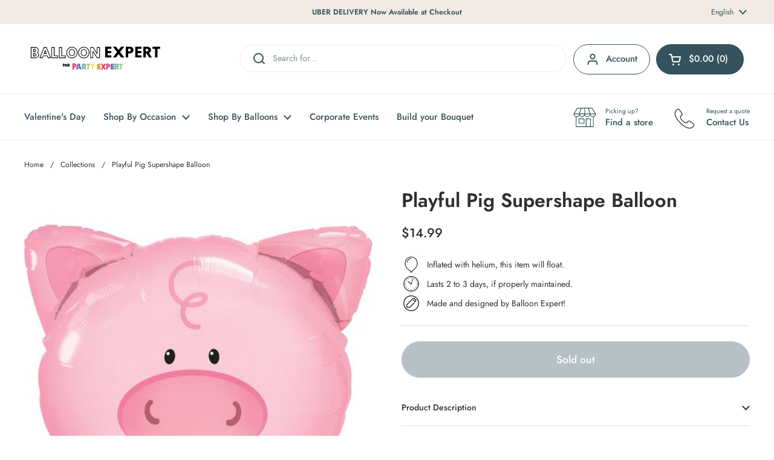

--- FILE ---
content_type: text/html; charset=utf-8
request_url: https://ballon-expert.ca/products/mylar-supershape-playful-pig
body_size: 69802
content:
<!doctype html><html class="no-js" lang="en" dir="ltr">
<head>

  <meta name="facebook-domain-verification" content="fpy2ng8ad63ds7p4wwvk3coebi7mfc" />

	<meta charset="utf-8">
  <meta http-equiv="X-UA-Compatible" content="IE=edge,chrome=1">
  <meta name="viewport" content="width=device-width, initial-scale=1.0, height=device-height, minimum-scale=1.0"><link rel="shortcut icon" href="//ballon-expert.ca/cdn/shop/files/Balloon_Expert_Favicon_Logo.png?crop=center&height=48&v=1683859354&width=48" type="image/png" /><title>Playful Pig Supershape Balloon | Balloon Expert
</title><meta name="description" content="Sold individually.">

<meta property="og:site_name" content="Balloon Expert">
<meta property="og:url" content="https://ballon-expert.ca/products/mylar-supershape-playful-pig">
<meta property="og:title" content="Playful Pig Supershape Balloon | Balloon Expert">
<meta property="og:type" content="product">
<meta property="og:description" content="Sold individually."><meta property="og:image" content="http://ballon-expert.ca/cdn/shop/products/5fb375bb8d8ada5cc9e4bdb1acfa77e4_950dc577-8dbf-4dda-ad35-28ede5856ecb.jpg?v=1641769938">
  <meta property="og:image:secure_url" content="https://ballon-expert.ca/cdn/shop/products/5fb375bb8d8ada5cc9e4bdb1acfa77e4_950dc577-8dbf-4dda-ad35-28ede5856ecb.jpg?v=1641769938">
  <meta property="og:image:width" content="600">
  <meta property="og:image:height" content="600"><meta property="og:price:amount" content="14.99">
  <meta property="og:price:currency" content="CAD"><meta name="twitter:card" content="summary_large_image">
<meta name="twitter:title" content="Playful Pig Supershape Balloon | Balloon Expert">
<meta name="twitter:description" content="Sold individually."><script type="application/ld+json">
  [
    {
      "@context": "https://schema.org",
      "@type": "WebSite",
      "name": "Balloon Expert",
      "url": "https:\/\/ballon-expert.ca"
    },
    {
      "@context": "https://schema.org",
      "@type": "Organization",
      "name": "Balloon Expert",
      "url": "https:\/\/ballon-expert.ca"
    }
  ]
</script>

<script type="application/ld+json">
{
  "@context": "http://schema.org",
  "@type": "BreadcrumbList",
  "itemListElement": [
    {
      "@type": "ListItem",
      "position": 1,
      "name": "Home",
      "item": "https://ballon-expert.ca"
    },{
        "@type": "ListItem",
        "position": 2,
        "name": "Playful Pig Supershape Balloon",
        "item": "https://ballon-expert.ca/products/mylar-supershape-playful-pig"
      }]
}
</script><script type="application/ld+json">
  {
    "@context": "http://schema.org",
    "@type": "Product",
    "name": "Playful Pig Supershape Balloon",
    "url": "https:\/\/ballon-expert.ca\/products\/mylar-supershape-playful-pig",
    "offers": [{
          "@type" : "Offer","sku": "1006662","availability" : "http://schema.org/OutOfStock",
          "price" : 14.99,
          "priceCurrency" : "CAD",
          "url" : "https:\/\/ballon-expert.ca\/products\/mylar-supershape-playful-pig?variant=31836661416008"
        }
],
    "brand": {
      "@type": "Brand",
      "name": "LE GROUPE BLC INTL INC"
    },
    "description": "Sold individually.",
    "category": "Balloons","sku": "1006662",
    "image": {
      "@type": "ImageObject",
      "url": "https:\/\/ballon-expert.ca\/cdn\/shop\/products\/5fb375bb8d8ada5cc9e4bdb1acfa77e4_950dc577-8dbf-4dda-ad35-28ede5856ecb.jpg?v=1641769938",
      "image": "https:\/\/ballon-expert.ca\/cdn\/shop\/products\/5fb375bb8d8ada5cc9e4bdb1acfa77e4_950dc577-8dbf-4dda-ad35-28ede5856ecb.jpg?v=1641769938",
      "name": "Buy Balloons Playful Pig Supershape Balloon sold at Balloon Expert",
      "width": "600",
      "height": "600"
    }
  }
  </script><link rel="canonical" href="https://ballon-expert.ca/products/mylar-supershape-playful-pig">

  <link rel="preconnect" href="https://cdn.shopify.com"><link rel="preconnect" href="https://fonts.shopifycdn.com" crossorigin><link href="//ballon-expert.ca/cdn/shop/t/94/assets/theme.css?v=155699407850449689211762205666" as="style" rel="preload"><link href="//ballon-expert.ca/cdn/shop/t/94/assets/section-header.css?v=133762657217502932151762205340" as="style" rel="preload"><link href="//ballon-expert.ca/cdn/shop/t/94/assets/section-main-product.css?v=86110573090651378801762205340" as="style" rel="preload"><link rel="preload" as="image" href="//ballon-expert.ca/cdn/shop/products/5fb375bb8d8ada5cc9e4bdb1acfa77e4_950dc577-8dbf-4dda-ad35-28ede5856ecb.jpg?v=1641769938&width=480" imagesrcset="//ballon-expert.ca/cdn/shop/products/5fb375bb8d8ada5cc9e4bdb1acfa77e4_950dc577-8dbf-4dda-ad35-28ede5856ecb.jpg?v=1641769938&width=240 240w,//ballon-expert.ca/cdn/shop/products/5fb375bb8d8ada5cc9e4bdb1acfa77e4_950dc577-8dbf-4dda-ad35-28ede5856ecb.jpg?v=1641769938&width=360 360w,//ballon-expert.ca/cdn/shop/products/5fb375bb8d8ada5cc9e4bdb1acfa77e4_950dc577-8dbf-4dda-ad35-28ede5856ecb.jpg?v=1641769938&width=420 420w,//ballon-expert.ca/cdn/shop/products/5fb375bb8d8ada5cc9e4bdb1acfa77e4_950dc577-8dbf-4dda-ad35-28ede5856ecb.jpg?v=1641769938&width=480 480w" imagesizes="(max-width: 767px) calc(100vw - 20px), (max-width: 1360px) 50vw, 620px"><link rel="preload" href="//ballon-expert.ca/cdn/fonts/jost/jost_n6.ec1178db7a7515114a2d84e3dd680832b7af8b99.woff2" as="font" type="font/woff2" crossorigin><link rel="preload" href="//ballon-expert.ca/cdn/fonts/jost/jost_n4.d47a1b6347ce4a4c9f437608011273009d91f2b7.woff2" as="font" type="font/woff2" crossorigin><style type="text/css">
@font-face {
  font-family: Jost;
  font-weight: 600;
  font-style: normal;
  font-display: swap;
  src: url("//ballon-expert.ca/cdn/fonts/jost/jost_n6.ec1178db7a7515114a2d84e3dd680832b7af8b99.woff2") format("woff2"),
       url("//ballon-expert.ca/cdn/fonts/jost/jost_n6.b1178bb6bdd3979fef38e103a3816f6980aeaff9.woff") format("woff");
}
@font-face {
  font-family: Jost;
  font-weight: 400;
  font-style: normal;
  font-display: swap;
  src: url("//ballon-expert.ca/cdn/fonts/jost/jost_n4.d47a1b6347ce4a4c9f437608011273009d91f2b7.woff2") format("woff2"),
       url("//ballon-expert.ca/cdn/fonts/jost/jost_n4.791c46290e672b3f85c3d1c651ef2efa3819eadd.woff") format("woff");
}
@font-face {
  font-family: Jost;
  font-weight: 500;
  font-style: normal;
  font-display: swap;
  src: url("//ballon-expert.ca/cdn/fonts/jost/jost_n5.7c8497861ffd15f4e1284cd221f14658b0e95d61.woff2") format("woff2"),
       url("//ballon-expert.ca/cdn/fonts/jost/jost_n5.fb6a06896db583cc2df5ba1b30d9c04383119dd9.woff") format("woff");
}
@font-face {
  font-family: Jost;
  font-weight: 400;
  font-style: italic;
  font-display: swap;
  src: url("//ballon-expert.ca/cdn/fonts/jost/jost_i4.b690098389649750ada222b9763d55796c5283a5.woff2") format("woff2"),
       url("//ballon-expert.ca/cdn/fonts/jost/jost_i4.fd766415a47e50b9e391ae7ec04e2ae25e7e28b0.woff") format("woff");
}




</style>
<style type="text/css">

  :root {

    /* Direction */
    --direction: ltr;

    /* Font variables */

    --font-stack-headings: Jost, sans-serif;
    --font-weight-headings: 600;
    --font-style-headings: normal;

    --font-stack-body: Jost, sans-serif;
    --font-weight-body: 400;--font-weight-body-bold: 500;--font-style-body: normal;--font-weight-buttons: var(--font-weight-body-bold);--font-weight-menu: var(--font-weight-body-bold);--base-headings-size: 46;
    --base-headings-line: 1.2;
    --base-body-size: 14;
    --base-body-line: 1.5;

    --base-menu-size: 15;

    /* Color variables */

    --color-background-header: #ffffff;
    --color-secondary-background-header: rgba(52, 83, 92, 0.08);
    --color-opacity-background-header: rgba(255, 255, 255, 0);
    --color-text-header: #34535c;
    --color-foreground-header: #fff;
    --color-accent-header: #2e3031;
    --color-foreground-accent-header: #fff;
    --color-borders-header: rgba(52, 83, 92, 0.1);

    --color-background-main: #ffffff;
    --color-secondary-background-main: rgba(46, 48, 49, 0.08);
    --color-third-background-main: rgba(46, 48, 49, 0.04);
    --color-fourth-background-main: rgba(46, 48, 49, 0.02);
    --color-opacity-background-main: rgba(255, 255, 255, 0);
    --color-text-main: #2e3031;
    --color-foreground-main: #fff;
    --color-secondary-text-main: rgba(46, 48, 49, 0.62);
    --color-accent-main: #34535c;
    --color-foreground-accent-main: #fff;
    --color-borders-main: rgba(46, 48, 49, 0.15);

    --color-background-cards: #ffffff;
    --color-gradient-cards: ;
    --color-text-cards: #2e3031;
    --color-foreground-cards: #fff;
    --color-secondary-text-cards: rgba(46, 48, 49, 0.6);
    --color-accent-cards: #34535c;
    --color-foreground-accent-cards: #fff;
    --color-borders-cards: #e1e1e1;

    --color-background-footer: #f2ebe3;
    --color-text-footer: #2e3031;
    --color-accent-footer: #34535c;
    --color-borders-footer: rgba(46, 48, 49, 0.15);

    --color-borders-forms-primary: rgba(46, 48, 49, 0.3);
    --color-borders-forms-secondary: rgba(46, 48, 49, 0.6);

    /* Borders */

    --border-width-cards: 1px;
    --border-radius-cards: 10px;
    --border-width-buttons: 1px;
    --border-radius-buttons: 30px;
    --border-width-forms: 1px;
    --border-radius-forms: 5px;

    /* Shadows */
    --shadow-x-cards: 0px;
    --shadow-y-cards: 0px;
    --shadow-blur-cards: 0px;
    --color-shadow-cards: rgba(0,0,0,0);
    --shadow-x-buttons: 0px;
    --shadow-y-buttons: 0px;
    --shadow-blur-buttons: 0px;
    --color-shadow-buttons: #ffffff;

    /* Layout */

    --grid-gap-original-base: 12px;
    --container-vertical-space-base: 100px;
    --image-fit-padding: 10%;

  }

  .facets__summary, #main select, .sidebar select, .modal-content select {
    background-image: url('data:image/svg+xml;utf8,<svg width="13" height="8" fill="none" xmlns="http://www.w3.org/2000/svg"><path d="M1.414.086 7.9 6.57 6.485 7.985 0 1.5 1.414.086Z" fill="%232e3031"/><path d="M12.985 1.515 6.5 8 5.085 6.586 11.571.101l1.414 1.414Z" fill="%232e3031"/></svg>');
  }

  .card .star-rating__stars {
    background-image: url('data:image/svg+xml;utf8,<svg width="20" height="13" viewBox="0 0 14 13" fill="none" xmlns="http://www.w3.org/2000/svg"><path d="m7 0 1.572 4.837h5.085l-4.114 2.99 1.572 4.836L7 9.673l-4.114 2.99 1.571-4.837-4.114-2.99h5.085L7 0Z" stroke="%232e3031" stroke-width="1"/></svg>');
  }
  .card .star-rating__stars-active {
    background-image: url('data:image/svg+xml;utf8,<svg width="20" height="13" viewBox="0 0 14 13" fill="none" xmlns="http://www.w3.org/2000/svg"><path d="m7 0 1.572 4.837h5.085l-4.114 2.99 1.572 4.836L7 9.673l-4.114 2.99 1.571-4.837-4.114-2.99h5.085L7 0Z" fill="%232e3031" stroke-width="0"/></svg>');
  }

  .star-rating__stars {
    background-image: url('data:image/svg+xml;utf8,<svg width="20" height="13" viewBox="0 0 14 13" fill="none" xmlns="http://www.w3.org/2000/svg"><path d="m7 0 1.572 4.837h5.085l-4.114 2.99 1.572 4.836L7 9.673l-4.114 2.99 1.571-4.837-4.114-2.99h5.085L7 0Z" stroke="%232e3031" stroke-width="1"/></svg>');
  }
  .star-rating__stars-active {
    background-image: url('data:image/svg+xml;utf8,<svg width="20" height="13" viewBox="0 0 14 13" fill="none" xmlns="http://www.w3.org/2000/svg"><path d="m7 0 1.572 4.837h5.085l-4.114 2.99 1.572 4.836L7 9.673l-4.114 2.99 1.571-4.837-4.114-2.99h5.085L7 0Z" fill="%232e3031" stroke-width="0"/></svg>');
  }

  .product-item {}</style>

<style id="root-height">
  :root {
    --window-height: 100vh;
  }
</style><link href="//ballon-expert.ca/cdn/shop/t/94/assets/theme.css?v=155699407850449689211762205666" rel="stylesheet" type="text/css" media="all" />

	<script>window.performance && window.performance.mark && window.performance.mark('shopify.content_for_header.start');</script><meta name="google-site-verification" content="XVUI4_2IuJbWIXets60z3uSzJHPxS_c1lQAFFGU9v54">
<meta id="shopify-digital-wallet" name="shopify-digital-wallet" content="/25088196680/digital_wallets/dialog">
<meta name="shopify-checkout-api-token" content="aaaffe132d7dc5c159fea09550992cb4">
<link rel="alternate" hreflang="x-default" href="https://ballon-expert.ca/products/mylar-supershape-playful-pig">
<link rel="alternate" hreflang="en-CA" href="https://ballon-expert.ca/products/mylar-supershape-playful-pig">
<link rel="alternate" hreflang="fr-CA" href="https://ballon-expert.ca/fr/products/mylar-supershape-playful-pig">
<link rel="alternate" type="application/json+oembed" href="https://ballon-expert.ca/products/mylar-supershape-playful-pig.oembed">
<script async="async" src="/checkouts/internal/preloads.js?locale=en-CA"></script>
<link rel="preconnect" href="https://shop.app" crossorigin="anonymous">
<script async="async" src="https://shop.app/checkouts/internal/preloads.js?locale=en-CA&shop_id=25088196680" crossorigin="anonymous"></script>
<script id="apple-pay-shop-capabilities" type="application/json">{"shopId":25088196680,"countryCode":"CA","currencyCode":"CAD","merchantCapabilities":["supports3DS"],"merchantId":"gid:\/\/shopify\/Shop\/25088196680","merchantName":"Balloon Expert","requiredBillingContactFields":["postalAddress","email","phone"],"requiredShippingContactFields":["postalAddress","email","phone"],"shippingType":"shipping","supportedNetworks":["visa","masterCard","amex","discover","interac","jcb"],"total":{"type":"pending","label":"Balloon Expert","amount":"1.00"},"shopifyPaymentsEnabled":true,"supportsSubscriptions":true}</script>
<script id="shopify-features" type="application/json">{"accessToken":"aaaffe132d7dc5c159fea09550992cb4","betas":["rich-media-storefront-analytics"],"domain":"ballon-expert.ca","predictiveSearch":true,"shopId":25088196680,"locale":"en"}</script>
<script>var Shopify = Shopify || {};
Shopify.shop = "partyexpert-balloon.myshopify.com";
Shopify.locale = "en";
Shopify.currency = {"active":"CAD","rate":"1.0"};
Shopify.country = "CA";
Shopify.theme = {"name":"nash test activate\/deactivate","id":147173769388,"schema_name":"Local","schema_version":"2.4.0.1","theme_store_id":1651,"role":"main"};
Shopify.theme.handle = "null";
Shopify.theme.style = {"id":null,"handle":null};
Shopify.cdnHost = "ballon-expert.ca/cdn";
Shopify.routes = Shopify.routes || {};
Shopify.routes.root = "/";</script>
<script type="module">!function(o){(o.Shopify=o.Shopify||{}).modules=!0}(window);</script>
<script>!function(o){function n(){var o=[];function n(){o.push(Array.prototype.slice.apply(arguments))}return n.q=o,n}var t=o.Shopify=o.Shopify||{};t.loadFeatures=n(),t.autoloadFeatures=n()}(window);</script>
<script>
  window.ShopifyPay = window.ShopifyPay || {};
  window.ShopifyPay.apiHost = "shop.app\/pay";
  window.ShopifyPay.redirectState = null;
</script>
<script id="shop-js-analytics" type="application/json">{"pageType":"product"}</script>
<script defer="defer" async type="module" src="//ballon-expert.ca/cdn/shopifycloud/shop-js/modules/v2/client.init-shop-cart-sync_IZsNAliE.en.esm.js"></script>
<script defer="defer" async type="module" src="//ballon-expert.ca/cdn/shopifycloud/shop-js/modules/v2/chunk.common_0OUaOowp.esm.js"></script>
<script type="module">
  await import("//ballon-expert.ca/cdn/shopifycloud/shop-js/modules/v2/client.init-shop-cart-sync_IZsNAliE.en.esm.js");
await import("//ballon-expert.ca/cdn/shopifycloud/shop-js/modules/v2/chunk.common_0OUaOowp.esm.js");

  window.Shopify.SignInWithShop?.initShopCartSync?.({"fedCMEnabled":true,"windoidEnabled":true});

</script>
<script>
  window.Shopify = window.Shopify || {};
  if (!window.Shopify.featureAssets) window.Shopify.featureAssets = {};
  window.Shopify.featureAssets['shop-js'] = {"shop-cart-sync":["modules/v2/client.shop-cart-sync_DLOhI_0X.en.esm.js","modules/v2/chunk.common_0OUaOowp.esm.js"],"init-fed-cm":["modules/v2/client.init-fed-cm_C6YtU0w6.en.esm.js","modules/v2/chunk.common_0OUaOowp.esm.js"],"shop-button":["modules/v2/client.shop-button_BCMx7GTG.en.esm.js","modules/v2/chunk.common_0OUaOowp.esm.js"],"shop-cash-offers":["modules/v2/client.shop-cash-offers_BT26qb5j.en.esm.js","modules/v2/chunk.common_0OUaOowp.esm.js","modules/v2/chunk.modal_CGo_dVj3.esm.js"],"init-windoid":["modules/v2/client.init-windoid_B9PkRMql.en.esm.js","modules/v2/chunk.common_0OUaOowp.esm.js"],"init-shop-email-lookup-coordinator":["modules/v2/client.init-shop-email-lookup-coordinator_DZkqjsbU.en.esm.js","modules/v2/chunk.common_0OUaOowp.esm.js"],"shop-toast-manager":["modules/v2/client.shop-toast-manager_Di2EnuM7.en.esm.js","modules/v2/chunk.common_0OUaOowp.esm.js"],"shop-login-button":["modules/v2/client.shop-login-button_BtqW_SIO.en.esm.js","modules/v2/chunk.common_0OUaOowp.esm.js","modules/v2/chunk.modal_CGo_dVj3.esm.js"],"avatar":["modules/v2/client.avatar_BTnouDA3.en.esm.js"],"pay-button":["modules/v2/client.pay-button_CWa-C9R1.en.esm.js","modules/v2/chunk.common_0OUaOowp.esm.js"],"init-shop-cart-sync":["modules/v2/client.init-shop-cart-sync_IZsNAliE.en.esm.js","modules/v2/chunk.common_0OUaOowp.esm.js"],"init-customer-accounts":["modules/v2/client.init-customer-accounts_DenGwJTU.en.esm.js","modules/v2/client.shop-login-button_BtqW_SIO.en.esm.js","modules/v2/chunk.common_0OUaOowp.esm.js","modules/v2/chunk.modal_CGo_dVj3.esm.js"],"init-shop-for-new-customer-accounts":["modules/v2/client.init-shop-for-new-customer-accounts_JdHXxpS9.en.esm.js","modules/v2/client.shop-login-button_BtqW_SIO.en.esm.js","modules/v2/chunk.common_0OUaOowp.esm.js","modules/v2/chunk.modal_CGo_dVj3.esm.js"],"init-customer-accounts-sign-up":["modules/v2/client.init-customer-accounts-sign-up_D6__K_p8.en.esm.js","modules/v2/client.shop-login-button_BtqW_SIO.en.esm.js","modules/v2/chunk.common_0OUaOowp.esm.js","modules/v2/chunk.modal_CGo_dVj3.esm.js"],"checkout-modal":["modules/v2/client.checkout-modal_C_ZQDY6s.en.esm.js","modules/v2/chunk.common_0OUaOowp.esm.js","modules/v2/chunk.modal_CGo_dVj3.esm.js"],"shop-follow-button":["modules/v2/client.shop-follow-button_XetIsj8l.en.esm.js","modules/v2/chunk.common_0OUaOowp.esm.js","modules/v2/chunk.modal_CGo_dVj3.esm.js"],"lead-capture":["modules/v2/client.lead-capture_DvA72MRN.en.esm.js","modules/v2/chunk.common_0OUaOowp.esm.js","modules/v2/chunk.modal_CGo_dVj3.esm.js"],"shop-login":["modules/v2/client.shop-login_ClXNxyh6.en.esm.js","modules/v2/chunk.common_0OUaOowp.esm.js","modules/v2/chunk.modal_CGo_dVj3.esm.js"],"payment-terms":["modules/v2/client.payment-terms_CNlwjfZz.en.esm.js","modules/v2/chunk.common_0OUaOowp.esm.js","modules/v2/chunk.modal_CGo_dVj3.esm.js"]};
</script>
<script>(function() {
  var isLoaded = false;
  function asyncLoad() {
    if (isLoaded) return;
    isLoaded = true;
    var urls = ["https:\/\/tools.luckyorange.com\/core\/lo.js?site-id=a8b478d9\u0026shop=partyexpert-balloon.myshopify.com"];
    for (var i = 0; i < urls.length; i++) {
      var s = document.createElement('script');
      s.type = 'text/javascript';
      s.async = true;
      s.src = urls[i];
      var x = document.getElementsByTagName('script')[0];
      x.parentNode.insertBefore(s, x);
    }
  };
  if(window.attachEvent) {
    window.attachEvent('onload', asyncLoad);
  } else {
    window.addEventListener('load', asyncLoad, false);
  }
})();</script>
<script id="__st">var __st={"a":25088196680,"offset":-18000,"reqid":"3f8660dc-7e84-42c7-a172-5e55902e36f5-1768379331","pageurl":"ballon-expert.ca\/products\/mylar-supershape-playful-pig","u":"3935dbcbd8fe","p":"product","rtyp":"product","rid":4517939904584};</script>
<script>window.ShopifyPaypalV4VisibilityTracking = true;</script>
<script id="captcha-bootstrap">!function(){'use strict';const t='contact',e='account',n='new_comment',o=[[t,t],['blogs',n],['comments',n],[t,'customer']],c=[[e,'customer_login'],[e,'guest_login'],[e,'recover_customer_password'],[e,'create_customer']],r=t=>t.map((([t,e])=>`form[action*='/${t}']:not([data-nocaptcha='true']) input[name='form_type'][value='${e}']`)).join(','),a=t=>()=>t?[...document.querySelectorAll(t)].map((t=>t.form)):[];function s(){const t=[...o],e=r(t);return a(e)}const i='password',u='form_key',d=['recaptcha-v3-token','g-recaptcha-response','h-captcha-response',i],f=()=>{try{return window.sessionStorage}catch{return}},m='__shopify_v',_=t=>t.elements[u];function p(t,e,n=!1){try{const o=window.sessionStorage,c=JSON.parse(o.getItem(e)),{data:r}=function(t){const{data:e,action:n}=t;return t[m]||n?{data:e,action:n}:{data:t,action:n}}(c);for(const[e,n]of Object.entries(r))t.elements[e]&&(t.elements[e].value=n);n&&o.removeItem(e)}catch(o){console.error('form repopulation failed',{error:o})}}const l='form_type',E='cptcha';function T(t){t.dataset[E]=!0}const w=window,h=w.document,L='Shopify',v='ce_forms',y='captcha';let A=!1;((t,e)=>{const n=(g='f06e6c50-85a8-45c8-87d0-21a2b65856fe',I='https://cdn.shopify.com/shopifycloud/storefront-forms-hcaptcha/ce_storefront_forms_captcha_hcaptcha.v1.5.2.iife.js',D={infoText:'Protected by hCaptcha',privacyText:'Privacy',termsText:'Terms'},(t,e,n)=>{const o=w[L][v],c=o.bindForm;if(c)return c(t,g,e,D).then(n);var r;o.q.push([[t,g,e,D],n]),r=I,A||(h.body.append(Object.assign(h.createElement('script'),{id:'captcha-provider',async:!0,src:r})),A=!0)});var g,I,D;w[L]=w[L]||{},w[L][v]=w[L][v]||{},w[L][v].q=[],w[L][y]=w[L][y]||{},w[L][y].protect=function(t,e){n(t,void 0,e),T(t)},Object.freeze(w[L][y]),function(t,e,n,w,h,L){const[v,y,A,g]=function(t,e,n){const i=e?o:[],u=t?c:[],d=[...i,...u],f=r(d),m=r(i),_=r(d.filter((([t,e])=>n.includes(e))));return[a(f),a(m),a(_),s()]}(w,h,L),I=t=>{const e=t.target;return e instanceof HTMLFormElement?e:e&&e.form},D=t=>v().includes(t);t.addEventListener('submit',(t=>{const e=I(t);if(!e)return;const n=D(e)&&!e.dataset.hcaptchaBound&&!e.dataset.recaptchaBound,o=_(e),c=g().includes(e)&&(!o||!o.value);(n||c)&&t.preventDefault(),c&&!n&&(function(t){try{if(!f())return;!function(t){const e=f();if(!e)return;const n=_(t);if(!n)return;const o=n.value;o&&e.removeItem(o)}(t);const e=Array.from(Array(32),(()=>Math.random().toString(36)[2])).join('');!function(t,e){_(t)||t.append(Object.assign(document.createElement('input'),{type:'hidden',name:u})),t.elements[u].value=e}(t,e),function(t,e){const n=f();if(!n)return;const o=[...t.querySelectorAll(`input[type='${i}']`)].map((({name:t})=>t)),c=[...d,...o],r={};for(const[a,s]of new FormData(t).entries())c.includes(a)||(r[a]=s);n.setItem(e,JSON.stringify({[m]:1,action:t.action,data:r}))}(t,e)}catch(e){console.error('failed to persist form',e)}}(e),e.submit())}));const S=(t,e)=>{t&&!t.dataset[E]&&(n(t,e.some((e=>e===t))),T(t))};for(const o of['focusin','change'])t.addEventListener(o,(t=>{const e=I(t);D(e)&&S(e,y())}));const B=e.get('form_key'),M=e.get(l),P=B&&M;t.addEventListener('DOMContentLoaded',(()=>{const t=y();if(P)for(const e of t)e.elements[l].value===M&&p(e,B);[...new Set([...A(),...v().filter((t=>'true'===t.dataset.shopifyCaptcha))])].forEach((e=>S(e,t)))}))}(h,new URLSearchParams(w.location.search),n,t,e,['guest_login'])})(!0,!0)}();</script>
<script integrity="sha256-4kQ18oKyAcykRKYeNunJcIwy7WH5gtpwJnB7kiuLZ1E=" data-source-attribution="shopify.loadfeatures" defer="defer" src="//ballon-expert.ca/cdn/shopifycloud/storefront/assets/storefront/load_feature-a0a9edcb.js" crossorigin="anonymous"></script>
<script crossorigin="anonymous" defer="defer" src="//ballon-expert.ca/cdn/shopifycloud/storefront/assets/shopify_pay/storefront-65b4c6d7.js?v=20250812"></script>
<script data-source-attribution="shopify.dynamic_checkout.dynamic.init">var Shopify=Shopify||{};Shopify.PaymentButton=Shopify.PaymentButton||{isStorefrontPortableWallets:!0,init:function(){window.Shopify.PaymentButton.init=function(){};var t=document.createElement("script");t.src="https://ballon-expert.ca/cdn/shopifycloud/portable-wallets/latest/portable-wallets.en.js",t.type="module",document.head.appendChild(t)}};
</script>
<script data-source-attribution="shopify.dynamic_checkout.buyer_consent">
  function portableWalletsHideBuyerConsent(e){var t=document.getElementById("shopify-buyer-consent"),n=document.getElementById("shopify-subscription-policy-button");t&&n&&(t.classList.add("hidden"),t.setAttribute("aria-hidden","true"),n.removeEventListener("click",e))}function portableWalletsShowBuyerConsent(e){var t=document.getElementById("shopify-buyer-consent"),n=document.getElementById("shopify-subscription-policy-button");t&&n&&(t.classList.remove("hidden"),t.removeAttribute("aria-hidden"),n.addEventListener("click",e))}window.Shopify?.PaymentButton&&(window.Shopify.PaymentButton.hideBuyerConsent=portableWalletsHideBuyerConsent,window.Shopify.PaymentButton.showBuyerConsent=portableWalletsShowBuyerConsent);
</script>
<script data-source-attribution="shopify.dynamic_checkout.cart.bootstrap">document.addEventListener("DOMContentLoaded",(function(){function t(){return document.querySelector("shopify-accelerated-checkout-cart, shopify-accelerated-checkout")}if(t())Shopify.PaymentButton.init();else{new MutationObserver((function(e,n){t()&&(Shopify.PaymentButton.init(),n.disconnect())})).observe(document.body,{childList:!0,subtree:!0})}}));
</script>
<link id="shopify-accelerated-checkout-styles" rel="stylesheet" media="screen" href="https://ballon-expert.ca/cdn/shopifycloud/portable-wallets/latest/accelerated-checkout-backwards-compat.css" crossorigin="anonymous">
<style id="shopify-accelerated-checkout-cart">
        #shopify-buyer-consent {
  margin-top: 1em;
  display: inline-block;
  width: 100%;
}

#shopify-buyer-consent.hidden {
  display: none;
}

#shopify-subscription-policy-button {
  background: none;
  border: none;
  padding: 0;
  text-decoration: underline;
  font-size: inherit;
  cursor: pointer;
}

#shopify-subscription-policy-button::before {
  box-shadow: none;
}

      </style>

<script>window.performance && window.performance.mark && window.performance.mark('shopify.content_for_header.end');</script>

  <script>
    const rbi = [];
    const ribSetSize = (img) => {
      if ( img.offsetWidth / img.dataset.ratio < img.offsetHeight ) {
        img.setAttribute('sizes', `${Math.ceil(img.offsetHeight * img.dataset.ratio)}px`);
      } else {
        img.setAttribute('sizes', `${Math.ceil(img.offsetWidth)}px`);
      }
    }
    const debounce = (fn, wait) => {
      let t;
      return (...args) => {
        clearTimeout(t);
        t = setTimeout(() => fn.apply(this, args), wait);
      };
    }
    window.KEYCODES = {
      TAB: 9,
      ESC: 27,
      DOWN: 40,
      RIGHT: 39,
      UP: 38,
      LEFT: 37,
      RETURN: 13
    };
    window.addEventListener('resize', debounce(()=>{
      for ( let img of rbi ) {
        ribSetSize(img);
      }
    }, 250));
  </script><noscript>
    <link rel="stylesheet" href="//ballon-expert.ca/cdn/shop/t/94/assets/theme-noscript.css?v=132093495609751779091762205340">
  </noscript>


  <link rel="preconnect" href="https://fonts.googleapis.com">
<link rel="preconnect" href="https://fonts.gstatic.com" crossorigin>
<link href="https://fonts.googleapis.com/css2?family=Poppins:ital,wght@0,100;0,200;0,300;0,400;0,500;0,600;0,700;0,800;0,900;1,100;1,200;1,300;1,400;1,500;1,600;1,700;1,800;1,900&display=swap" rel="stylesheet">
<!-- BEGIN app block: shopify://apps/ta-labels-badges/blocks/bss-pl-config-data/91bfe765-b604-49a1-805e-3599fa600b24 --><script
    id='bss-pl-config-data'
>
	let TAE_StoreId = "4458";
	if (typeof BSS_PL == 'undefined' || TAE_StoreId !== "") {
  		var BSS_PL = {};
		BSS_PL.storeId = 4458;
		BSS_PL.currentPlan = "five_usd";
		BSS_PL.apiServerProduction = "https://product-labels-pro.bsscommerce.com";
		BSS_PL.publicAccessToken = null;
		BSS_PL.customerTags = "null";
		BSS_PL.customerId = "null";
		BSS_PL.storeIdCustomOld = 10678;
		BSS_PL.storeIdOldWIthPriority = 12200;
		BSS_PL.storeIdOptimizeAppendLabel = null
		BSS_PL.optimizeCodeIds = null; 
		BSS_PL.extendedFeatureIds = null;
		BSS_PL.integration = {"laiReview":{"status":0,"config":[]}};
		BSS_PL.settingsData  = {};
		BSS_PL.configProductMetafields = null;
		BSS_PL.configVariantMetafields = null;
		
		BSS_PL.configData = [].concat({"id":154855,"name":"Color Label","priority":0,"enable_priority":0,"enable":1,"pages":"2","related_product_tag":null,"first_image_tags":null,"img_url":"1737740849524-345680731-Selectyourcolors.png","public_img_url":"https://cdn.shopify.com/s/files/1/0250/8819/6680/files/1737740849524-345680731-Selectyourcolors_1208835c-a293-4d97-886f-b319eabc9455.png?v=1737740891","position":8,"apply":null,"product_type":0,"exclude_products":6,"collection_image_type":0,"product":"7257202688172,7525245190316,7525245649068,7525246107820,7525243814060,7525246533804,7257201246380,7522434941100,7580719841452,7525247418540,7405910950060,7405910622380,7584810893484,7405918847148,7525247746220,7300116807852,7405868220588,7257203933356,7584810369196,7525396971692,7405901086892,7300105437356,7300112842924","variant":"","collection":"","exclude_product_ids":"","collection_image":"","inventory":0,"tags":"build bouquet","excludeTags":"","vendors":"","from_price":null,"to_price":null,"domain_id":4458,"locations":"","enable_allowed_countries":false,"locales":"","enable_allowed_locales":false,"enable_visibility_date":false,"from_date":null,"to_date":null,"enable_discount_range":0,"discount_type":1,"discount_from":null,"discount_to":null,"label_text":"New%20arrival","label_text_color":"#ffffff","label_text_background_color":"#ff7f50","label_text_font_size":12,"label_text_no_image":1,"label_text_in_stock":"In Stock","label_text_out_stock":"Sold out","label_shadow":{"blur":"0","h_offset":0,"v_offset":0},"label_opacity":96,"topBottom_padding":4,"border_radius":"0px 0px 0px 0px","border_style":null,"border_size":null,"border_color":null,"label_shadow_color":"#808080","label_text_style":0,"label_text_font_family":null,"label_text_font_url":null,"label_preview_image":"https://cdn.shopify.com/s/files/1/0250/8819/6680/files/BonneAnnee_WhiteConfettiFoilBalloonBouquet_4Balloons-WhiteandGold.jpg?v=1701375369","label_text_enable":0,"customer_tags":"","exclude_customer_tags":"","customer_type":"allcustomers","exclude_customers":"all_customer_tags","label_on_image":"2","label_type":1,"badge_type":0,"custom_selector":null,"margin_top":0,"margin_bottom":0,"mobile_height_label":-1,"mobile_width_label":30,"mobile_font_size_label":12,"emoji":null,"emoji_position":null,"transparent_background":null,"custom_page":null,"check_custom_page":false,"include_custom_page":"https://ballon-expert.ca/page*collections/build-your-own-bouquet","check_include_custom_page":false,"margin_left":0,"instock":null,"price_range_from":null,"price_range_to":null,"enable_price_range":0,"enable_product_publish":0,"selected_product":"{\"id\":\"gid://shopify/Product/7747328180396\",\"title\":\"\\\"Bonne Année\\\" White Confetti Foil Balloon Bouquet, 4 Balloons - White and Gold\",\"handle\":\"bonne-annee-white-confetti-foil-balloon-bouquet-4-balloons-white-and-gold\",\"productType\":\"Balloon Centerpieces\",\"hasOnlyDefaultVariant\":true,\"totalInventory\":0,\"variants\":{\"edges\":[{\"node\":{\"id\":\"gid://shopify/ProductVariant/42900907983020\",\"title\":\"Default Title\",\"inventoryPolicy\":\"DENY\",\"barcode\":null,\"sku\":null,\"price\":\"21.38\",\"compareAtPrice\":null,\"inventoryQuantity\":0,\"inventoryItem\":{\"tracked\":true}}}]},\"priceRange\":{\"minVariantPrice\":{\"currencyCode\":\"CAD\",\"amount\":\"2138.0\"},\"maxVariantPrice\":{\"currencyCode\":\"CAD\",\"amount\":\"2138.0\"}},\"featuredImage\":{\"transformedSrc\":\"https://cdn.shopify.com/s/files/1/0250/8819/6680/files/BonneAnnee_WhiteConfettiFoilBalloonBouquet_4Balloons-WhiteandGold.jpg?v=1701375369\"},\"onlineStoreUrl\":null}","product_publish_from":null,"product_publish_to":null,"enable_countdown_timer":0,"option_format_countdown":0,"countdown_time":null,"option_end_countdown":null,"start_day_countdown":null,"countdown_type":1,"countdown_daily_from_time":null,"countdown_daily_to_time":null,"countdown_interval_start_time":null,"countdown_interval_length":null,"countdown_interval_break_length":null,"public_url_s3":"https://shopify-production-product-labels.s3.us-east-2.amazonaws.com/public/static/base/images/customer/4458/1737740849524-345680731-Selectyourcolors.png","enable_visibility_period":0,"visibility_period":1,"createdAt":"2025-01-22T16:35:38.000Z","customer_ids":"","exclude_customer_ids":"","angle":0,"toolTipText":"","label_shape":"rectangle","mobile_fixed_percent_label":"percentage","desktop_width_label":85,"desktop_height_label":-1,"desktop_fixed_percent_label":"fixed","mobile_position":8,"desktop_label_unlimited_top":100.187,"desktop_label_unlimited_left":80.1402,"mobile_label_unlimited_top":101,"mobile_label_unlimited_left":70,"mobile_margin_top":0,"mobile_margin_left":0,"mobile_config_label_enable":0,"mobile_default_config":1,"mobile_margin_bottom":0,"enable_fixed_time":0,"fixed_time":null,"statusLabelHoverText":0,"labelHoverTextLink":"","labelAltText":"","statusLabelAltText":0,"enable_badge_stock":0,"badge_stock_style":1,"badge_stock_config":null,"enable_multi_badge":0,"animation_type":0,"animation_duration":2,"animation_repeat_option":0,"animation_repeat":0,"desktop_show_badges":1,"mobile_show_badges":1,"desktop_show_labels":1,"mobile_show_labels":1,"label_text_unlimited_stock":"Unlimited Stock","img_plan_id":13,"label_badge_type":"image","deletedAt":null,"desktop_lock_aspect_ratio":false,"mobile_lock_aspect_ratio":true,"img_aspect_ratio":1,"preview_board_width":428,"preview_board_height":535,"set_size_on_mobile":true,"set_position_on_mobile":true,"set_margin_on_mobile":true,"from_stock":0,"to_stock":0,"condition_product_title":"{\"enabled\":false,\"type\":1,\"content\":\"\",\"enable\":false}","conditions_apply_type":"{\"discount\":1,\"price\":1,\"inventory\":1}","public_font_url":null,"font_size_ratio":0.5,"group_ids":"[]","updatedAt":"2025-01-24T17:48:13.000Z","multipleBadge":null,"translations":[],"label_id":154855,"label_text_id":154855,"bg_style":"solid"},{"id":158629,"name":"Latex-Free","priority":0,"enable_priority":0,"enable":1,"pages":"1,2,3,4,7","related_product_tag":null,"first_image_tags":null,"img_url":"","public_img_url":"","position":0,"apply":null,"product_type":2,"exclude_products":6,"collection_image_type":0,"product":"","variant":"","collection":"","exclude_product_ids":"","collection_image":"","inventory":0,"tags":"latex-free","excludeTags":"","vendors":"","from_price":null,"to_price":null,"domain_id":4458,"locations":"","enable_allowed_countries":false,"locales":"","enable_allowed_locales":false,"enable_visibility_date":false,"from_date":null,"to_date":null,"enable_discount_range":0,"discount_type":1,"discount_from":null,"discount_to":null,"label_text":"%3Cp%3ELATEX-FREE%3C/p%3E","label_text_color":"#000000","label_text_background_color":"#ffffff","label_text_font_size":12,"label_text_no_image":1,"label_text_in_stock":"In Stock","label_text_out_stock":"Sold out","label_shadow":{"blur":0,"h_offset":0,"v_offset":0},"label_opacity":100,"topBottom_padding":4,"border_radius":"0px 0px 0px 0px","border_style":"none","border_size":"0","border_color":"#000000","label_shadow_color":"#000000","label_text_style":0,"label_text_font_family":null,"label_text_font_url":null,"label_preview_image":"/static/adminhtml/images/sample-bg.webp","label_text_enable":1,"customer_tags":"","exclude_customer_tags":"","customer_type":"allcustomers","exclude_customers":"all_customer_tags","label_on_image":"2","label_type":1,"badge_type":0,"custom_selector":null,"margin_top":2,"margin_bottom":0,"mobile_height_label":6,"mobile_width_label":27,"mobile_font_size_label":12,"emoji":null,"emoji_position":null,"transparent_background":"0","custom_page":null,"check_custom_page":false,"include_custom_page":null,"check_include_custom_page":false,"margin_left":0,"instock":null,"price_range_from":null,"price_range_to":null,"enable_price_range":0,"enable_product_publish":0,"selected_product":"null","product_publish_from":null,"product_publish_to":null,"enable_countdown_timer":0,"option_format_countdown":0,"countdown_time":null,"option_end_countdown":null,"start_day_countdown":null,"countdown_type":1,"countdown_daily_from_time":null,"countdown_daily_to_time":null,"countdown_interval_start_time":null,"countdown_interval_length":null,"countdown_interval_break_length":null,"public_url_s3":"","enable_visibility_period":0,"visibility_period":1,"createdAt":"2025-02-20T22:03:57.000Z","customer_ids":"","exclude_customer_ids":"","angle":0,"toolTipText":"","label_shape":"rectangle","mobile_fixed_percent_label":"percentage","desktop_width_label":23,"desktop_height_label":5,"desktop_fixed_percent_label":"percentage","mobile_position":0,"desktop_label_unlimited_top":2,"desktop_label_unlimited_left":0,"mobile_label_unlimited_top":2,"mobile_label_unlimited_left":0,"mobile_margin_top":0,"mobile_margin_left":0,"mobile_config_label_enable":0,"mobile_default_config":1,"mobile_margin_bottom":0,"enable_fixed_time":0,"fixed_time":null,"statusLabelHoverText":0,"labelHoverTextLink":"","labelAltText":"","statusLabelAltText":0,"enable_badge_stock":0,"badge_stock_style":1,"badge_stock_config":null,"enable_multi_badge":0,"animation_type":0,"animation_duration":2,"animation_repeat_option":0,"animation_repeat":0,"desktop_show_badges":1,"mobile_show_badges":1,"desktop_show_labels":1,"mobile_show_labels":1,"label_text_unlimited_stock":"Unlimited Stock","img_plan_id":0,"label_badge_type":"text","deletedAt":null,"desktop_lock_aspect_ratio":true,"mobile_lock_aspect_ratio":true,"img_aspect_ratio":1,"preview_board_width":297,"preview_board_height":319,"set_size_on_mobile":true,"set_position_on_mobile":true,"set_margin_on_mobile":true,"from_stock":0,"to_stock":0,"condition_product_title":"{\"enabled\":false,\"type\":1,\"content\":\"\",\"enable\":false}","conditions_apply_type":"{\"discount\":1,\"price\":1,\"inventory\":1}","public_font_url":null,"font_size_ratio":0.59,"group_ids":"[]","updatedAt":"2025-02-21T15:17:13.000Z","multipleBadge":null,"translations":[],"label_id":158629,"label_text_id":158629,"bg_style":"solid"},);

		
		BSS_PL.configDataBanner = [].concat();

		
		BSS_PL.configDataPopup = [].concat();

		
		BSS_PL.configDataLabelGroup = [].concat();
		
		
		BSS_PL.collectionID = ``;
		BSS_PL.collectionHandle = ``;
		BSS_PL.collectionTitle = ``;

		
		BSS_PL.conditionConfigData = [].concat();
	}
</script>



    <script id='fixBugForStore4458'>
		
function bssFixSupportElementImageLazyLoad($, img, parent, page) {
  if (page != 'products') {
    img = $(parent).find('.grid-product__image-mask');
  }
  return img;
}

function bssFixSupportAppendHtmlLabel($, BSS_PL, parent, page, htmlLabel) {
  let appended = false;
  // Write code here
  if($(parent).is(".card")){
    $(parent).prepend(htmlLabel);
    appended = true;
  }
  return appended;
}

    </script>


<style>
    
    

</style>

<script>
    function bssLoadScripts(src, callback, isDefer = false) {
        const scriptTag = document.createElement('script');
        document.head.appendChild(scriptTag);
        scriptTag.src = src;
        if (isDefer) {
            scriptTag.defer = true;
        } else {
            scriptTag.async = true;
        }
        if (callback) {
            scriptTag.addEventListener('load', function () {
                callback();
            });
        }
    }
    const scriptUrls = [
        "https://cdn.shopify.com/extensions/019ba88d-36f4-787b-a94a-b3290dae2ad3/product-label-553/assets/bss-pl-init-helper.js",
        "https://cdn.shopify.com/extensions/019ba88d-36f4-787b-a94a-b3290dae2ad3/product-label-553/assets/bss-pl-init-config-run-scripts.js",
    ];
    Promise.all(scriptUrls.map((script) => new Promise((resolve) => bssLoadScripts(script, resolve)))).then((res) => {
        console.log('BSS scripts loaded');
        window.bssScriptsLoaded = true;
    });

	function bssInitScripts() {
		if (BSS_PL.configData.length) {
			const enabledFeature = [
				{ type: 1, script: "https://cdn.shopify.com/extensions/019ba88d-36f4-787b-a94a-b3290dae2ad3/product-label-553/assets/bss-pl-init-for-label.js" },
				{ type: 2, badge: [0, 7, 8], script: "https://cdn.shopify.com/extensions/019ba88d-36f4-787b-a94a-b3290dae2ad3/product-label-553/assets/bss-pl-init-for-badge-product-name.js" },
				{ type: 2, badge: [1, 11], script: "https://cdn.shopify.com/extensions/019ba88d-36f4-787b-a94a-b3290dae2ad3/product-label-553/assets/bss-pl-init-for-badge-product-image.js" },
				{ type: 2, badge: 2, script: "https://cdn.shopify.com/extensions/019ba88d-36f4-787b-a94a-b3290dae2ad3/product-label-553/assets/bss-pl-init-for-badge-custom-selector.js" },
				{ type: 2, badge: [3, 9, 10], script: "https://cdn.shopify.com/extensions/019ba88d-36f4-787b-a94a-b3290dae2ad3/product-label-553/assets/bss-pl-init-for-badge-price.js" },
				{ type: 2, badge: 4, script: "https://cdn.shopify.com/extensions/019ba88d-36f4-787b-a94a-b3290dae2ad3/product-label-553/assets/bss-pl-init-for-badge-add-to-cart-btn.js" },
				{ type: 2, badge: 5, script: "https://cdn.shopify.com/extensions/019ba88d-36f4-787b-a94a-b3290dae2ad3/product-label-553/assets/bss-pl-init-for-badge-quantity-box.js" },
				{ type: 2, badge: 6, script: "https://cdn.shopify.com/extensions/019ba88d-36f4-787b-a94a-b3290dae2ad3/product-label-553/assets/bss-pl-init-for-badge-buy-it-now-btn.js" }
			]
				.filter(({ type, badge }) => BSS_PL.configData.some(item => item.label_type === type && (badge === undefined || (Array.isArray(badge) ? badge.includes(item.badge_type) : item.badge_type === badge))) || (type === 1 && BSS_PL.configDataLabelGroup && BSS_PL.configDataLabelGroup.length))
				.map(({ script }) => script);
				
            enabledFeature.forEach((src) => bssLoadScripts(src));

            if (enabledFeature.length) {
                const src = "https://cdn.shopify.com/extensions/019ba88d-36f4-787b-a94a-b3290dae2ad3/product-label-553/assets/bss-product-label-js.js";
                bssLoadScripts(src);
            }
        }

        if (BSS_PL.configDataBanner && BSS_PL.configDataBanner.length) {
            const src = "https://cdn.shopify.com/extensions/019ba88d-36f4-787b-a94a-b3290dae2ad3/product-label-553/assets/bss-product-label-banner.js";
            bssLoadScripts(src);
        }

        if (BSS_PL.configDataPopup && BSS_PL.configDataPopup.length) {
            const src = "https://cdn.shopify.com/extensions/019ba88d-36f4-787b-a94a-b3290dae2ad3/product-label-553/assets/bss-product-label-popup.js";
            bssLoadScripts(src);
        }

        if (window.location.search.includes('bss-pl-custom-selector')) {
            const src = "https://cdn.shopify.com/extensions/019ba88d-36f4-787b-a94a-b3290dae2ad3/product-label-553/assets/bss-product-label-custom-position.js";
            bssLoadScripts(src, null, true);
        }
    }
    bssInitScripts();
</script>


<!-- END app block --><script src="https://cdn.shopify.com/extensions/019b92df-1966-750c-943d-a8ced4b05ac2/option-cli3-369/assets/gpomain.js" type="text/javascript" defer="defer"></script>
<link href="https://cdn.shopify.com/extensions/019a4b9c-ef55-74f2-9071-bcb1219808a9/nash-shopify-app-132/assets/cart.css" rel="stylesheet" type="text/css" media="all">
<link href="https://cdn.shopify.com/extensions/019ba88d-36f4-787b-a94a-b3290dae2ad3/product-label-553/assets/bss-pl-style.min.css" rel="stylesheet" type="text/css" media="all">
<link href="https://monorail-edge.shopifysvc.com" rel="dns-prefetch">
<script>(function(){if ("sendBeacon" in navigator && "performance" in window) {try {var session_token_from_headers = performance.getEntriesByType('navigation')[0].serverTiming.find(x => x.name == '_s').description;} catch {var session_token_from_headers = undefined;}var session_cookie_matches = document.cookie.match(/_shopify_s=([^;]*)/);var session_token_from_cookie = session_cookie_matches && session_cookie_matches.length === 2 ? session_cookie_matches[1] : "";var session_token = session_token_from_headers || session_token_from_cookie || "";function handle_abandonment_event(e) {var entries = performance.getEntries().filter(function(entry) {return /monorail-edge.shopifysvc.com/.test(entry.name);});if (!window.abandonment_tracked && entries.length === 0) {window.abandonment_tracked = true;var currentMs = Date.now();var navigation_start = performance.timing.navigationStart;var payload = {shop_id: 25088196680,url: window.location.href,navigation_start,duration: currentMs - navigation_start,session_token,page_type: "product"};window.navigator.sendBeacon("https://monorail-edge.shopifysvc.com/v1/produce", JSON.stringify({schema_id: "online_store_buyer_site_abandonment/1.1",payload: payload,metadata: {event_created_at_ms: currentMs,event_sent_at_ms: currentMs}}));}}window.addEventListener('pagehide', handle_abandonment_event);}}());</script>
<script id="web-pixels-manager-setup">(function e(e,d,r,n,o){if(void 0===o&&(o={}),!Boolean(null===(a=null===(i=window.Shopify)||void 0===i?void 0:i.analytics)||void 0===a?void 0:a.replayQueue)){var i,a;window.Shopify=window.Shopify||{};var t=window.Shopify;t.analytics=t.analytics||{};var s=t.analytics;s.replayQueue=[],s.publish=function(e,d,r){return s.replayQueue.push([e,d,r]),!0};try{self.performance.mark("wpm:start")}catch(e){}var l=function(){var e={modern:/Edge?\/(1{2}[4-9]|1[2-9]\d|[2-9]\d{2}|\d{4,})\.\d+(\.\d+|)|Firefox\/(1{2}[4-9]|1[2-9]\d|[2-9]\d{2}|\d{4,})\.\d+(\.\d+|)|Chrom(ium|e)\/(9{2}|\d{3,})\.\d+(\.\d+|)|(Maci|X1{2}).+ Version\/(15\.\d+|(1[6-9]|[2-9]\d|\d{3,})\.\d+)([,.]\d+|)( \(\w+\)|)( Mobile\/\w+|) Safari\/|Chrome.+OPR\/(9{2}|\d{3,})\.\d+\.\d+|(CPU[ +]OS|iPhone[ +]OS|CPU[ +]iPhone|CPU IPhone OS|CPU iPad OS)[ +]+(15[._]\d+|(1[6-9]|[2-9]\d|\d{3,})[._]\d+)([._]\d+|)|Android:?[ /-](13[3-9]|1[4-9]\d|[2-9]\d{2}|\d{4,})(\.\d+|)(\.\d+|)|Android.+Firefox\/(13[5-9]|1[4-9]\d|[2-9]\d{2}|\d{4,})\.\d+(\.\d+|)|Android.+Chrom(ium|e)\/(13[3-9]|1[4-9]\d|[2-9]\d{2}|\d{4,})\.\d+(\.\d+|)|SamsungBrowser\/([2-9]\d|\d{3,})\.\d+/,legacy:/Edge?\/(1[6-9]|[2-9]\d|\d{3,})\.\d+(\.\d+|)|Firefox\/(5[4-9]|[6-9]\d|\d{3,})\.\d+(\.\d+|)|Chrom(ium|e)\/(5[1-9]|[6-9]\d|\d{3,})\.\d+(\.\d+|)([\d.]+$|.*Safari\/(?![\d.]+ Edge\/[\d.]+$))|(Maci|X1{2}).+ Version\/(10\.\d+|(1[1-9]|[2-9]\d|\d{3,})\.\d+)([,.]\d+|)( \(\w+\)|)( Mobile\/\w+|) Safari\/|Chrome.+OPR\/(3[89]|[4-9]\d|\d{3,})\.\d+\.\d+|(CPU[ +]OS|iPhone[ +]OS|CPU[ +]iPhone|CPU IPhone OS|CPU iPad OS)[ +]+(10[._]\d+|(1[1-9]|[2-9]\d|\d{3,})[._]\d+)([._]\d+|)|Android:?[ /-](13[3-9]|1[4-9]\d|[2-9]\d{2}|\d{4,})(\.\d+|)(\.\d+|)|Mobile Safari.+OPR\/([89]\d|\d{3,})\.\d+\.\d+|Android.+Firefox\/(13[5-9]|1[4-9]\d|[2-9]\d{2}|\d{4,})\.\d+(\.\d+|)|Android.+Chrom(ium|e)\/(13[3-9]|1[4-9]\d|[2-9]\d{2}|\d{4,})\.\d+(\.\d+|)|Android.+(UC? ?Browser|UCWEB|U3)[ /]?(15\.([5-9]|\d{2,})|(1[6-9]|[2-9]\d|\d{3,})\.\d+)\.\d+|SamsungBrowser\/(5\.\d+|([6-9]|\d{2,})\.\d+)|Android.+MQ{2}Browser\/(14(\.(9|\d{2,})|)|(1[5-9]|[2-9]\d|\d{3,})(\.\d+|))(\.\d+|)|K[Aa][Ii]OS\/(3\.\d+|([4-9]|\d{2,})\.\d+)(\.\d+|)/},d=e.modern,r=e.legacy,n=navigator.userAgent;return n.match(d)?"modern":n.match(r)?"legacy":"unknown"}(),u="modern"===l?"modern":"legacy",c=(null!=n?n:{modern:"",legacy:""})[u],f=function(e){return[e.baseUrl,"/wpm","/b",e.hashVersion,"modern"===e.buildTarget?"m":"l",".js"].join("")}({baseUrl:d,hashVersion:r,buildTarget:u}),m=function(e){var d=e.version,r=e.bundleTarget,n=e.surface,o=e.pageUrl,i=e.monorailEndpoint;return{emit:function(e){var a=e.status,t=e.errorMsg,s=(new Date).getTime(),l=JSON.stringify({metadata:{event_sent_at_ms:s},events:[{schema_id:"web_pixels_manager_load/3.1",payload:{version:d,bundle_target:r,page_url:o,status:a,surface:n,error_msg:t},metadata:{event_created_at_ms:s}}]});if(!i)return console&&console.warn&&console.warn("[Web Pixels Manager] No Monorail endpoint provided, skipping logging."),!1;try{return self.navigator.sendBeacon.bind(self.navigator)(i,l)}catch(e){}var u=new XMLHttpRequest;try{return u.open("POST",i,!0),u.setRequestHeader("Content-Type","text/plain"),u.send(l),!0}catch(e){return console&&console.warn&&console.warn("[Web Pixels Manager] Got an unhandled error while logging to Monorail."),!1}}}}({version:r,bundleTarget:l,surface:e.surface,pageUrl:self.location.href,monorailEndpoint:e.monorailEndpoint});try{o.browserTarget=l,function(e){var d=e.src,r=e.async,n=void 0===r||r,o=e.onload,i=e.onerror,a=e.sri,t=e.scriptDataAttributes,s=void 0===t?{}:t,l=document.createElement("script"),u=document.querySelector("head"),c=document.querySelector("body");if(l.async=n,l.src=d,a&&(l.integrity=a,l.crossOrigin="anonymous"),s)for(var f in s)if(Object.prototype.hasOwnProperty.call(s,f))try{l.dataset[f]=s[f]}catch(e){}if(o&&l.addEventListener("load",o),i&&l.addEventListener("error",i),u)u.appendChild(l);else{if(!c)throw new Error("Did not find a head or body element to append the script");c.appendChild(l)}}({src:f,async:!0,onload:function(){if(!function(){var e,d;return Boolean(null===(d=null===(e=window.Shopify)||void 0===e?void 0:e.analytics)||void 0===d?void 0:d.initialized)}()){var d=window.webPixelsManager.init(e)||void 0;if(d){var r=window.Shopify.analytics;r.replayQueue.forEach((function(e){var r=e[0],n=e[1],o=e[2];d.publishCustomEvent(r,n,o)})),r.replayQueue=[],r.publish=d.publishCustomEvent,r.visitor=d.visitor,r.initialized=!0}}},onerror:function(){return m.emit({status:"failed",errorMsg:"".concat(f," has failed to load")})},sri:function(e){var d=/^sha384-[A-Za-z0-9+/=]+$/;return"string"==typeof e&&d.test(e)}(c)?c:"",scriptDataAttributes:o}),m.emit({status:"loading"})}catch(e){m.emit({status:"failed",errorMsg:(null==e?void 0:e.message)||"Unknown error"})}}})({shopId: 25088196680,storefrontBaseUrl: "https://ballon-expert.ca",extensionsBaseUrl: "https://extensions.shopifycdn.com/cdn/shopifycloud/web-pixels-manager",monorailEndpoint: "https://monorail-edge.shopifysvc.com/unstable/produce_batch",surface: "storefront-renderer",enabledBetaFlags: ["2dca8a86","a0d5f9d2"],webPixelsConfigList: [{"id":"638779564","configuration":"{\"config\":\"{\\\"pixel_id\\\":\\\"AW-611576926\\\",\\\"target_country\\\":\\\"CA\\\",\\\"gtag_events\\\":[{\\\"type\\\":\\\"search\\\",\\\"action_label\\\":\\\"AW-611576926\\\/86E1CMGS0JYaEN7Yz6MC\\\"},{\\\"type\\\":\\\"begin_checkout\\\",\\\"action_label\\\":\\\"AW-611576926\\\/k697CMeS0JYaEN7Yz6MC\\\"},{\\\"type\\\":\\\"view_item\\\",\\\"action_label\\\":[\\\"AW-611576926\\\/_GRlCL6S0JYaEN7Yz6MC\\\",\\\"MC-TXW5L78N57\\\"]},{\\\"type\\\":\\\"purchase\\\",\\\"action_label\\\":[\\\"AW-611576926\\\/yIRbCLiS0JYaEN7Yz6MC\\\",\\\"MC-TXW5L78N57\\\"]},{\\\"type\\\":\\\"page_view\\\",\\\"action_label\\\":[\\\"AW-611576926\\\/dWinCLuS0JYaEN7Yz6MC\\\",\\\"MC-TXW5L78N57\\\"]},{\\\"type\\\":\\\"add_payment_info\\\",\\\"action_label\\\":\\\"AW-611576926\\\/W-zMCMqS0JYaEN7Yz6MC\\\"},{\\\"type\\\":\\\"add_to_cart\\\",\\\"action_label\\\":\\\"AW-611576926\\\/M4W8CMSS0JYaEN7Yz6MC\\\"}],\\\"enable_monitoring_mode\\\":false}\"}","eventPayloadVersion":"v1","runtimeContext":"OPEN","scriptVersion":"b2a88bafab3e21179ed38636efcd8a93","type":"APP","apiClientId":1780363,"privacyPurposes":[],"dataSharingAdjustments":{"protectedCustomerApprovalScopes":["read_customer_address","read_customer_email","read_customer_name","read_customer_personal_data","read_customer_phone"]}},{"id":"266993836","configuration":"{\"siteId\":\"a8b478d9\",\"environment\":\"production\",\"isPlusUser\":\"true\"}","eventPayloadVersion":"v1","runtimeContext":"STRICT","scriptVersion":"d38a2000dcd0eb072d7eed6a88122b6b","type":"APP","apiClientId":187969,"privacyPurposes":["ANALYTICS","MARKETING"],"capabilities":["advanced_dom_events"],"dataSharingAdjustments":{"protectedCustomerApprovalScopes":[]}},{"id":"126681260","configuration":"{\"pixel_id\":\"289839512255717\",\"pixel_type\":\"facebook_pixel\",\"metaapp_system_user_token\":\"-\"}","eventPayloadVersion":"v1","runtimeContext":"OPEN","scriptVersion":"ca16bc87fe92b6042fbaa3acc2fbdaa6","type":"APP","apiClientId":2329312,"privacyPurposes":["ANALYTICS","MARKETING","SALE_OF_DATA"],"dataSharingAdjustments":{"protectedCustomerApprovalScopes":["read_customer_address","read_customer_email","read_customer_name","read_customer_personal_data","read_customer_phone"]}},{"id":"84508844","configuration":"{\"tagID\":\"2613993571722\"}","eventPayloadVersion":"v1","runtimeContext":"STRICT","scriptVersion":"18031546ee651571ed29edbe71a3550b","type":"APP","apiClientId":3009811,"privacyPurposes":["ANALYTICS","MARKETING","SALE_OF_DATA"],"dataSharingAdjustments":{"protectedCustomerApprovalScopes":["read_customer_address","read_customer_email","read_customer_name","read_customer_personal_data","read_customer_phone"]}},{"id":"89129132","eventPayloadVersion":"v1","runtimeContext":"LAX","scriptVersion":"1","type":"CUSTOM","privacyPurposes":["ANALYTICS"],"name":"Google Analytics tag (migrated)"},{"id":"shopify-app-pixel","configuration":"{}","eventPayloadVersion":"v1","runtimeContext":"STRICT","scriptVersion":"0450","apiClientId":"shopify-pixel","type":"APP","privacyPurposes":["ANALYTICS","MARKETING"]},{"id":"shopify-custom-pixel","eventPayloadVersion":"v1","runtimeContext":"LAX","scriptVersion":"0450","apiClientId":"shopify-pixel","type":"CUSTOM","privacyPurposes":["ANALYTICS","MARKETING"]}],isMerchantRequest: false,initData: {"shop":{"name":"Balloon Expert","paymentSettings":{"currencyCode":"CAD"},"myshopifyDomain":"partyexpert-balloon.myshopify.com","countryCode":"CA","storefrontUrl":"https:\/\/ballon-expert.ca"},"customer":null,"cart":null,"checkout":null,"productVariants":[{"price":{"amount":14.99,"currencyCode":"CAD"},"product":{"title":"Playful Pig Supershape Balloon","vendor":"LE GROUPE BLC INTL INC","id":"4517939904584","untranslatedTitle":"Playful Pig Supershape Balloon","url":"\/products\/mylar-supershape-playful-pig","type":"Balloons"},"id":"31836661416008","image":{"src":"\/\/ballon-expert.ca\/cdn\/shop\/products\/5fb375bb8d8ada5cc9e4bdb1acfa77e4_950dc577-8dbf-4dda-ad35-28ede5856ecb.jpg?v=1641769938"},"sku":"1006662","title":"Default Title","untranslatedTitle":"Default Title"}],"purchasingCompany":null},},"https://ballon-expert.ca/cdn","7cecd0b6w90c54c6cpe92089d5m57a67346",{"modern":"","legacy":""},{"shopId":"25088196680","storefrontBaseUrl":"https:\/\/ballon-expert.ca","extensionBaseUrl":"https:\/\/extensions.shopifycdn.com\/cdn\/shopifycloud\/web-pixels-manager","surface":"storefront-renderer","enabledBetaFlags":"[\"2dca8a86\", \"a0d5f9d2\"]","isMerchantRequest":"false","hashVersion":"7cecd0b6w90c54c6cpe92089d5m57a67346","publish":"custom","events":"[[\"page_viewed\",{}],[\"product_viewed\",{\"productVariant\":{\"price\":{\"amount\":14.99,\"currencyCode\":\"CAD\"},\"product\":{\"title\":\"Playful Pig Supershape Balloon\",\"vendor\":\"LE GROUPE BLC INTL INC\",\"id\":\"4517939904584\",\"untranslatedTitle\":\"Playful Pig Supershape Balloon\",\"url\":\"\/products\/mylar-supershape-playful-pig\",\"type\":\"Balloons\"},\"id\":\"31836661416008\",\"image\":{\"src\":\"\/\/ballon-expert.ca\/cdn\/shop\/products\/5fb375bb8d8ada5cc9e4bdb1acfa77e4_950dc577-8dbf-4dda-ad35-28ede5856ecb.jpg?v=1641769938\"},\"sku\":\"1006662\",\"title\":\"Default Title\",\"untranslatedTitle\":\"Default Title\"}}]]"});</script><script>
  window.ShopifyAnalytics = window.ShopifyAnalytics || {};
  window.ShopifyAnalytics.meta = window.ShopifyAnalytics.meta || {};
  window.ShopifyAnalytics.meta.currency = 'CAD';
  var meta = {"product":{"id":4517939904584,"gid":"gid:\/\/shopify\/Product\/4517939904584","vendor":"LE GROUPE BLC INTL INC","type":"Balloons","handle":"mylar-supershape-playful-pig","variants":[{"id":31836661416008,"price":1499,"name":"Playful Pig Supershape Balloon","public_title":null,"sku":"1006662"}],"remote":false},"page":{"pageType":"product","resourceType":"product","resourceId":4517939904584,"requestId":"3f8660dc-7e84-42c7-a172-5e55902e36f5-1768379331"}};
  for (var attr in meta) {
    window.ShopifyAnalytics.meta[attr] = meta[attr];
  }
</script>
<script class="analytics">
  (function () {
    var customDocumentWrite = function(content) {
      var jquery = null;

      if (window.jQuery) {
        jquery = window.jQuery;
      } else if (window.Checkout && window.Checkout.$) {
        jquery = window.Checkout.$;
      }

      if (jquery) {
        jquery('body').append(content);
      }
    };

    var hasLoggedConversion = function(token) {
      if (token) {
        return document.cookie.indexOf('loggedConversion=' + token) !== -1;
      }
      return false;
    }

    var setCookieIfConversion = function(token) {
      if (token) {
        var twoMonthsFromNow = new Date(Date.now());
        twoMonthsFromNow.setMonth(twoMonthsFromNow.getMonth() + 2);

        document.cookie = 'loggedConversion=' + token + '; expires=' + twoMonthsFromNow;
      }
    }

    var trekkie = window.ShopifyAnalytics.lib = window.trekkie = window.trekkie || [];
    if (trekkie.integrations) {
      return;
    }
    trekkie.methods = [
      'identify',
      'page',
      'ready',
      'track',
      'trackForm',
      'trackLink'
    ];
    trekkie.factory = function(method) {
      return function() {
        var args = Array.prototype.slice.call(arguments);
        args.unshift(method);
        trekkie.push(args);
        return trekkie;
      };
    };
    for (var i = 0; i < trekkie.methods.length; i++) {
      var key = trekkie.methods[i];
      trekkie[key] = trekkie.factory(key);
    }
    trekkie.load = function(config) {
      trekkie.config = config || {};
      trekkie.config.initialDocumentCookie = document.cookie;
      var first = document.getElementsByTagName('script')[0];
      var script = document.createElement('script');
      script.type = 'text/javascript';
      script.onerror = function(e) {
        var scriptFallback = document.createElement('script');
        scriptFallback.type = 'text/javascript';
        scriptFallback.onerror = function(error) {
                var Monorail = {
      produce: function produce(monorailDomain, schemaId, payload) {
        var currentMs = new Date().getTime();
        var event = {
          schema_id: schemaId,
          payload: payload,
          metadata: {
            event_created_at_ms: currentMs,
            event_sent_at_ms: currentMs
          }
        };
        return Monorail.sendRequest("https://" + monorailDomain + "/v1/produce", JSON.stringify(event));
      },
      sendRequest: function sendRequest(endpointUrl, payload) {
        // Try the sendBeacon API
        if (window && window.navigator && typeof window.navigator.sendBeacon === 'function' && typeof window.Blob === 'function' && !Monorail.isIos12()) {
          var blobData = new window.Blob([payload], {
            type: 'text/plain'
          });

          if (window.navigator.sendBeacon(endpointUrl, blobData)) {
            return true;
          } // sendBeacon was not successful

        } // XHR beacon

        var xhr = new XMLHttpRequest();

        try {
          xhr.open('POST', endpointUrl);
          xhr.setRequestHeader('Content-Type', 'text/plain');
          xhr.send(payload);
        } catch (e) {
          console.log(e);
        }

        return false;
      },
      isIos12: function isIos12() {
        return window.navigator.userAgent.lastIndexOf('iPhone; CPU iPhone OS 12_') !== -1 || window.navigator.userAgent.lastIndexOf('iPad; CPU OS 12_') !== -1;
      }
    };
    Monorail.produce('monorail-edge.shopifysvc.com',
      'trekkie_storefront_load_errors/1.1',
      {shop_id: 25088196680,
      theme_id: 147173769388,
      app_name: "storefront",
      context_url: window.location.href,
      source_url: "//ballon-expert.ca/cdn/s/trekkie.storefront.55c6279c31a6628627b2ba1c5ff367020da294e2.min.js"});

        };
        scriptFallback.async = true;
        scriptFallback.src = '//ballon-expert.ca/cdn/s/trekkie.storefront.55c6279c31a6628627b2ba1c5ff367020da294e2.min.js';
        first.parentNode.insertBefore(scriptFallback, first);
      };
      script.async = true;
      script.src = '//ballon-expert.ca/cdn/s/trekkie.storefront.55c6279c31a6628627b2ba1c5ff367020da294e2.min.js';
      first.parentNode.insertBefore(script, first);
    };
    trekkie.load(
      {"Trekkie":{"appName":"storefront","development":false,"defaultAttributes":{"shopId":25088196680,"isMerchantRequest":null,"themeId":147173769388,"themeCityHash":"7466616335018874401","contentLanguage":"en","currency":"CAD"},"isServerSideCookieWritingEnabled":true,"monorailRegion":"shop_domain","enabledBetaFlags":["65f19447"]},"Session Attribution":{},"S2S":{"facebookCapiEnabled":true,"source":"trekkie-storefront-renderer","apiClientId":580111}}
    );

    var loaded = false;
    trekkie.ready(function() {
      if (loaded) return;
      loaded = true;

      window.ShopifyAnalytics.lib = window.trekkie;

      var originalDocumentWrite = document.write;
      document.write = customDocumentWrite;
      try { window.ShopifyAnalytics.merchantGoogleAnalytics.call(this); } catch(error) {};
      document.write = originalDocumentWrite;

      window.ShopifyAnalytics.lib.page(null,{"pageType":"product","resourceType":"product","resourceId":4517939904584,"requestId":"3f8660dc-7e84-42c7-a172-5e55902e36f5-1768379331","shopifyEmitted":true});

      var match = window.location.pathname.match(/checkouts\/(.+)\/(thank_you|post_purchase)/)
      var token = match? match[1]: undefined;
      if (!hasLoggedConversion(token)) {
        setCookieIfConversion(token);
        window.ShopifyAnalytics.lib.track("Viewed Product",{"currency":"CAD","variantId":31836661416008,"productId":4517939904584,"productGid":"gid:\/\/shopify\/Product\/4517939904584","name":"Playful Pig Supershape Balloon","price":"14.99","sku":"1006662","brand":"LE GROUPE BLC INTL INC","variant":null,"category":"Balloons","nonInteraction":true,"remote":false},undefined,undefined,{"shopifyEmitted":true});
      window.ShopifyAnalytics.lib.track("monorail:\/\/trekkie_storefront_viewed_product\/1.1",{"currency":"CAD","variantId":31836661416008,"productId":4517939904584,"productGid":"gid:\/\/shopify\/Product\/4517939904584","name":"Playful Pig Supershape Balloon","price":"14.99","sku":"1006662","brand":"LE GROUPE BLC INTL INC","variant":null,"category":"Balloons","nonInteraction":true,"remote":false,"referer":"https:\/\/ballon-expert.ca\/products\/mylar-supershape-playful-pig"});
      }
    });


        var eventsListenerScript = document.createElement('script');
        eventsListenerScript.async = true;
        eventsListenerScript.src = "//ballon-expert.ca/cdn/shopifycloud/storefront/assets/shop_events_listener-3da45d37.js";
        document.getElementsByTagName('head')[0].appendChild(eventsListenerScript);

})();</script>
  <script>
  if (!window.ga || (window.ga && typeof window.ga !== 'function')) {
    window.ga = function ga() {
      (window.ga.q = window.ga.q || []).push(arguments);
      if (window.Shopify && window.Shopify.analytics && typeof window.Shopify.analytics.publish === 'function') {
        window.Shopify.analytics.publish("ga_stub_called", {}, {sendTo: "google_osp_migration"});
      }
      console.error("Shopify's Google Analytics stub called with:", Array.from(arguments), "\nSee https://help.shopify.com/manual/promoting-marketing/pixels/pixel-migration#google for more information.");
    };
    if (window.Shopify && window.Shopify.analytics && typeof window.Shopify.analytics.publish === 'function') {
      window.Shopify.analytics.publish("ga_stub_initialized", {}, {sendTo: "google_osp_migration"});
    }
  }
</script>
<script
  defer
  src="https://ballon-expert.ca/cdn/shopifycloud/perf-kit/shopify-perf-kit-3.0.3.min.js"
  data-application="storefront-renderer"
  data-shop-id="25088196680"
  data-render-region="gcp-us-central1"
  data-page-type="product"
  data-theme-instance-id="147173769388"
  data-theme-name="Local"
  data-theme-version="2.4.0.1"
  data-monorail-region="shop_domain"
  data-resource-timing-sampling-rate="10"
  data-shs="true"
  data-shs-beacon="true"
  data-shs-export-with-fetch="true"
  data-shs-logs-sample-rate="1"
  data-shs-beacon-endpoint="https://ballon-expert.ca/api/collect"
></script>
</head>

<body id="playful-pig-supershape-balloon-balloon-expert" class="no-touchevents 
   
  template-product template-product 
  
  
   sidebars-has-scrollbars 
">

  <script type="text/javascript">
    if ( 'ontouchstart' in window || window.DocumentTouch && document instanceof DocumentTouch ) { document.querySelector('body').classList.remove('no-touchevents'); document.querySelector('body').classList.add('touchevents'); } 
  </script>

  <a href="#main" class="visually-hidden skip-to-content" tabindex="0" data-js-inert>Skip to content</a>
  <div id="screen-reader-info" aria-live="polite" class="visually-hidden"></div>

  <link href="//ballon-expert.ca/cdn/shop/t/94/assets/section-header.css?v=133762657217502932151762205340" rel="stylesheet" type="text/css" media="all" />
<!-- BEGIN sections: header-group -->
<div id="shopify-section-sections--19122392891564__announcement" class="shopify-section shopify-section-group-header-group mount-announcement-bar"><announcement-bar id="announcement-sections--19122392891564__announcement" style="display:block" data-js-inert>
    <div class="container--large">
      <div class="announcement-bar">

        <div class="announcement-bar__social-icons lap-hide"></div>
        
        <div class="announcement-bar__content"><div class="announcement-bar__slider" data-js-slider><span class="announcement" >UBER DELIVERY Now Available at Checkout
</span></div></div>

        <div class="announcement-bar__localization-form lap-hide"><link href="//ballon-expert.ca/cdn/shop/t/94/assets/component-localization-form.css?v=113681887903972441611762205340" rel="stylesheet" type="text/css" media="all" />
<form method="post" action="/localization" id="localization_form-ancmt" accept-charset="UTF-8" class="localization-form" enctype="multipart/form-data"><input type="hidden" name="form_type" value="localization" /><input type="hidden" name="utf8" value="✓" /><input type="hidden" name="_method" value="put" /><input type="hidden" name="return_to" value="/products/mylar-supershape-playful-pig" /><localization-form class="localization-form__item">

        <span class="visually-hidden" id="lang-heading-ancmt">Language</span>

        <input type="hidden" name="locale_code" value="en" />

        <button class="localization-form__item-button" data-js-localization-form-button aria-expanded="false" aria-controls="lang-list-ancmt" data-location="ancmt">
          <span class="localization-form__item-text">
            English
          </span>
          <span class="localization-form__item-symbol" aria-role="img" aria-hidden="true"><svg width="13" height="8" fill="none" xmlns="http://www.w3.org/2000/svg"><path d="M1.414.086 7.9 6.57 6.485 7.985 0 1.5 1.414.086Z" fill="#000"/><path d="M12.985 1.515 6.5 8 5.085 6.586 11.571.101l1.414 1.414Z" fill="#000"/></svg></span>
        </button>

        <ul id="lang-list-ancmt" class="localization-form__content" data-js-localization-form-content><li class="localization-form__content-item localization-form__content-item--selected" data-js-localization-form-item>
              <button type="submit" name="locale_code" lang="en" value="en" aria-current="true">English</button>
            </li><li class="localization-form__content-item " data-js-localization-form-item>
              <button type="submit" name="locale_code" lang="fr" value="fr" >Français</button>
            </li></ul>

      </localization-form></form><script src="//ballon-expert.ca/cdn/shop/t/94/assets/component-localization-form.js?v=101882649807839101391762205340" defer></script></div>

      </div>
    </div>      
  </announcement-bar>

  <style data-shopify>
#announcement-sections--19122392891564__announcement .announcement-bar, #announcement-sections--19122392891564__announcement .announcement-bar a, #announcement-sections--19122392891564__announcement .announcement-bar .localization-form__item-text {
        color: #34535c;
      }
      #announcement-sections--19122392891564__announcement .announcement-bar svg *, #announcement-sections--19122392891564__announcement .announcement-bar .localization-form__item-symbol * {
        fill: #34535c;
      }#announcement-sections--19122392891564__announcement, #announcement-sections--19122392891564__announcement .announcement-bar__content-nav {
        background: #f2ebe3;
      }</style>
<style> #shopify-section-sections--19122392891564__announcement .announcement {font-weight: 600;} </style></div><div id="shopify-section-sections--19122392891564__header" class="shopify-section shopify-section-group-header-group site-header-container mount-header"><style data-shopify>
  .header__top {
    --header-logo: 55px;
  }
  @media screen and (max-width: 767px) {
    .header__top {
      --header-logo: 40px;
    }
  }
</style>

<main-header id="site-header" class="site-header" data-js-inert  data-sticky-header >

  <div class="header-container header-container--top  hide-border-on-portable ">
    <div class="header__top container--large">

      <!-- logo -->
      
      <div id="logo" class="logo"><a class="logo-img" title="Balloon Expert" href="/" style="height:var(--header-logo)">
            <img src="//ballon-expert.ca/cdn/shop/files/Balloon_Expert_logo_by_party_expert.png?v=1680630706" alt="Balloon Expert" width="805" height="188" 
              style="width: 236px; object-fit:contain"
            />
          </a></div>

      <!-- header blocks -->

      <div class="header-actions header-actions--buttons  header-actions--show-search  portable-hide"><search-form style="position:relative">
            <div class="button button--outline button--icon button--outline-hover button--no-padding button--no-hover site-search-handle">
              <span class="button__icon" role="img" aria-hidden="true"><svg width="22" height="22" viewBox="0 0 22 22" fill="none" xmlns="http://www.w3.org/2000/svg"><circle cx="10.5" cy="10.5" r="7.5" stroke="black" stroke-width="2" style="fill:none!important"/><path d="M17.1213 15.2929L16.4142 14.5858L15 16L15.7071 16.7071L17.1213 15.2929ZM19.2426 20.2426C19.6331 20.6332 20.2663 20.6332 20.6568 20.2426C21.0473 19.8521 21.0473 19.219 20.6568 18.8284L19.2426 20.2426ZM15.7071 16.7071L19.2426 20.2426L20.6568 18.8284L17.1213 15.2929L15.7071 16.7071Z" fill="black" style="stroke:none!important"/></svg></span>
              <form action="/search" method="get" role="search" autocomplete="off">
                <input name="q" type="search" autocomplete="off" 
                  placeholder="Search for..." 
                  aria-label="Search for..."
                  data-js-search-input
                  data-js-focus-overlay="search-results-overlay-desktop"
                />
                <button type="submit" style="display:none">Submit</button>
              </form>
            </div>
            <div class="search-results-overlay" id="search-results-overlay-desktop" onclick="this.classList.remove('active')" style="display:none"></div>
            <div class="search-results-container" data-js-search-results></div> 
          </search-form><a class="button button--outline button--icon" href="/account/login"><span class="button__icon" role="img" aria-hidden="true"><svg width="22" height="22" viewBox="0 0 22 22" fill="none" xmlns="http://www.w3.org/2000/svg"><path d="M18.3333 19.25V17.4167C18.3333 16.4442 17.947 15.5116 17.2593 14.8239C16.5717 14.1363 15.6391 13.75 14.6666 13.75H7.33329C6.36083 13.75 5.4282 14.1363 4.74057 14.8239C4.05293 15.5116 3.66663 16.4442 3.66663 17.4167V19.25" stroke="white" stroke-width="2" stroke-linecap="round" stroke-linejoin="round" style="fill:none!important"/><path d="M11 10.0833C13.0251 10.0833 14.6667 8.44171 14.6667 6.41667C14.6667 4.39162 13.0251 2.75 11 2.75C8.975 2.75 7.33337 4.39162 7.33337 6.41667C7.33337 8.44171 8.975 10.0833 11 10.0833Z" stroke="white" stroke-width="2" stroke-linecap="round" stroke-linejoin="round" style="fill:none!important"/></svg></span>
            Account
          </a><a 
          class="button button--solid button--icon no-js-hidden"
          
            href="/cart"
           
          title="Open cart" tabindex="0"
        >
          <span class="visually-hidden">Open cart</span>
          <span class="button__icon" role="img" aria-hidden="true"><svg width="22" height="22" viewBox="0 0 22 22" fill="none" xmlns="http://www.w3.org/2000/svg" style="margin-left:-2px"><path class="circle" d="M9.5 20C9.77614 20 10 19.7761 10 19.5C10 19.2239 9.77614 19 9.5 19C9.22386 19 9 19.2239 9 19.5C9 19.7761 9.22386 20 9.5 20Z" fill="none" stroke="white" stroke-width="2" stroke-linecap="round" stroke-linejoin="round"/><path class="circle" d="M18.5 20C18.7761 20 19 19.7761 19 19.5C19 19.2239 18.7761 19 18.5 19C18.2239 19 18 19.2239 18 19.5C18 19.7761 18.2239 20 18.5 20Z" fill="white" stroke="white" stroke-width="2" stroke-linecap="round" stroke-linejoin="round" /><path d="M3 3H6.27273L8.46545 13.7117C8.54027 14.08 8.7452 14.4109 9.04436 14.6464C9.34351 14.8818 9.71784 15.0069 10.1018 14.9997H18.0545C18.4385 15.0069 18.8129 14.8818 19.112 14.6464C19.4112 14.4109 19.6161 14.08 19.6909 13.7117L21 6.9999H7.09091" stroke="white" stroke-width="2" stroke-linecap="round" stroke-linejoin="round" style="fill:none !important"/></svg></span>
          <span data-header-cart-total aria-hidden="true">$0.00</span>
          <span data-header-cart-count aria-hidden="true" class="element--wrap-paranth">0</span>
        </a>

        <noscript>
          <a 
            class="button button--solid button--icon button--regular data-js-hidden"
            href="/cart"
            tabindex="0"
          >
            <span class="button__icon" role="img" aria-hidden="true"><svg width="22" height="22" viewBox="0 0 22 22" fill="none" xmlns="http://www.w3.org/2000/svg" style="margin-left:-2px"><path class="circle" d="M9.5 20C9.77614 20 10 19.7761 10 19.5C10 19.2239 9.77614 19 9.5 19C9.22386 19 9 19.2239 9 19.5C9 19.7761 9.22386 20 9.5 20Z" fill="none" stroke="white" stroke-width="2" stroke-linecap="round" stroke-linejoin="round"/><path class="circle" d="M18.5 20C18.7761 20 19 19.7761 19 19.5C19 19.2239 18.7761 19 18.5 19C18.2239 19 18 19.2239 18 19.5C18 19.7761 18.2239 20 18.5 20Z" fill="white" stroke="white" stroke-width="2" stroke-linecap="round" stroke-linejoin="round" /><path d="M3 3H6.27273L8.46545 13.7117C8.54027 14.08 8.7452 14.4109 9.04436 14.6464C9.34351 14.8818 9.71784 15.0069 10.1018 14.9997H18.0545C18.4385 15.0069 18.8129 14.8818 19.112 14.6464C19.4112 14.4109 19.6161 14.08 19.6909 13.7117L21 6.9999H7.09091" stroke="white" stroke-width="2" stroke-linecap="round" stroke-linejoin="round" style="fill:none !important"/></svg></span>
            <span data-header-cart-total aria-hidden="true">$0.00</span>&nbsp;
            (<span data-header-cart-count aria-hidden="true">0</span>)
          </a>
        </noscript>

      </div>

      <button data-js-sidebar-handle class="mobile-menu-button hide portable-show" aria-expanded="false" aria-controls="site-menu-sidebar">
        <span class="visually-hidden">Open menu</span><svg fill="none" height="16" viewBox="0 0 20 16" width="20" xmlns="http://www.w3.org/2000/svg"><g fill="#000"><path d="m0 0h20v2h-20z"/><path d="m0 7h20v2h-20z"/><path d="m0 14h20v2h-20z"/></g></svg></button>

      <a 
        
          href="/cart"
         
        class="mobile-cart-button hide portable-show"
        title="Open cart" tabindex="0"
      >
        <span class="visually-hidden">Open cart</span><svg width="22" height="22" viewBox="0 0 22 22" fill="none" xmlns="http://www.w3.org/2000/svg" style="margin-left:-2px"><path class="circle" d="M9.5 20C9.77614 20 10 19.7761 10 19.5C10 19.2239 9.77614 19 9.5 19C9.22386 19 9 19.2239 9 19.5C9 19.7761 9.22386 20 9.5 20Z" fill="none" stroke="white" stroke-width="2" stroke-linecap="round" stroke-linejoin="round"/><path class="circle" d="M18.5 20C18.7761 20 19 19.7761 19 19.5C19 19.2239 18.7761 19 18.5 19C18.2239 19 18 19.2239 18 19.5C18 19.7761 18.2239 20 18.5 20Z" fill="white" stroke="white" stroke-width="2" stroke-linecap="round" stroke-linejoin="round" /><path d="M3 3H6.27273L8.46545 13.7117C8.54027 14.08 8.7452 14.4109 9.04436 14.6464C9.34351 14.8818 9.71784 15.0069 10.1018 14.9997H18.0545C18.4385 15.0069 18.8129 14.8818 19.112 14.6464C19.4112 14.4109 19.6161 14.08 19.6909 13.7117L21 6.9999H7.09091" stroke="white" stroke-width="2" stroke-linecap="round" stroke-linejoin="round" style="fill:none !important"/></svg><span data-header-cart-count aria-hidden="true">0</span>
      </a>

    </div>

  </div>

  <!-- header menu --><div class="header-container header-container--bottom 
    portable-hide
  ">

    <div class="header__bottom container--large">

      <span class="scrollable-navigation-button scrollable-navigation-button--left" aria-hidden="true"><svg width="13" height="8" fill="none" xmlns="http://www.w3.org/2000/svg"><path d="M1.414.086 7.9 6.57 6.485 7.985 0 1.5 1.414.086Z" fill="#000"/><path d="M12.985 1.515 6.5 8 5.085 6.586 11.571.101l1.414 1.414Z" fill="#000"/></svg></span>
      <scrollable-navigation class="header-links"><div class="site-nav style--classic">

	<div class="site-nav-container">

		<nav><ul class="link-list"><li 
						 
						id="menu-item-valentines-day"
					>

						<a title="Valentine&#39;s Day" class="menu-link   no-focus-link " href="/collections/valentines-day">

							<span><span class="text-animation--underline-in-header">Valentine&#39;s Day</span></span>

							

						</a>

						

					</li><li 
						
							class="has-submenu" aria-controls="SiteNavLabel-shop-by-occasion-classic" aria-expanded="false" 
						 
						id="menu-item-shop-by-occasion"
					>

						<a title="Shop By Occasion" class="menu-link  " href="#">

							<span><span class="text-animation--underline-in-header">Shop By Occasion</span></span>

							
								<span class="icon"><svg width="13" height="8" fill="none" xmlns="http://www.w3.org/2000/svg"><path d="M1.414.086 7.9 6.57 6.485 7.985 0 1.5 1.414.086Z" fill="#000"/><path d="M12.985 1.515 6.5 8 5.085 6.586 11.571.101l1.414 1.414Z" fill="#000"/></svg></span>
							

						</a>

						

							<ul class="submenu  mega-menu " id="SiteNavLabel-shop-by-occasion-classic">

								<div class="submenu-holder  container--large "><div class="submenu-masonry  without-promotion "><li 
												 
													class="mega-link  has-babymenu "
												
											>

												<a title="Birthday" class="menu-link  " href="#">
													<span><span class="text-animation--underline-in-header">Birthday</span></span><span class="icon"><svg width="13" height="8" fill="none" xmlns="http://www.w3.org/2000/svg"><path d="M1.414.086 7.9 6.57 6.485 7.985 0 1.5 1.414.086Z" fill="#000"/><path d="M12.985 1.515 6.5 8 5.085 6.586 11.571.101l1.414 1.414Z" fill="#000"/></svg></span></a><div class="babymenu">
														<ul id="SiteNavLabel-birthday-classic">
																<li><a title="Girls Birthday" class="menu-link  no-focus-link" href="/collections/girls-birthday-balloons"><span><span class="text-animation--underline-in-header">Girls Birthday</span></span></a></li>
															
																<li><a title="Boys Birthday" class="menu-link  no-focus-link" href="/collections/boys-birthday-balloons"><span><span class="text-animation--underline-in-header">Boys Birthday</span></span></a></li>
															
																<li><a title="Adult Birthday" class="menu-link  no-focus-link" href="/collections/adult-birthday-balloons"><span><span class="text-animation--underline-in-header">Adult Birthday</span></span></a></li>
															

														</ul>
													</div></li><li 
												 
													class="mega-link  has-babymenu "
												
											>

												<a title="Special Occasion" class="menu-link  " href="#">
													<span><span class="text-animation--underline-in-header">Special Occasion</span></span><span class="icon"><svg width="13" height="8" fill="none" xmlns="http://www.w3.org/2000/svg"><path d="M1.414.086 7.9 6.57 6.485 7.985 0 1.5 1.414.086Z" fill="#000"/><path d="M12.985 1.515 6.5 8 5.085 6.586 11.571.101l1.414 1.414Z" fill="#000"/></svg></span></a><div class="babymenu">
														<ul id="SiteNavLabel-special-occasion-classic">
																<li><a title="Gender Reveal" class="menu-link  no-focus-link" href="/collections/gender-reveal-balloons"><span><span class="text-animation--underline-in-header">Gender Reveal</span></span></a></li>
															
																<li><a title="New Baby" class="menu-link  no-focus-link" href="/collections/baby-shower"><span><span class="text-animation--underline-in-header">New Baby</span></span></a></li>
															
																<li><a title="Graduation" class="menu-link  no-focus-link" href="/collections/graduation-balloons"><span><span class="text-animation--underline-in-header">Graduation</span></span></a></li>
															
																<li><a title="Retirement" class="menu-link  no-focus-link" href="/collections/retirement"><span><span class="text-animation--underline-in-header">Retirement</span></span></a></li>
															
																<li><a title="Wedding" class="menu-link  no-focus-link" href="/collections/wedding-foil-balloons"><span><span class="text-animation--underline-in-header">Wedding</span></span></a></li>
															

														</ul>
													</div></li><li 
												 
													class="mega-link  has-babymenu "
												
											>

												<a title="Seasonal" class="menu-link  " href="#">
													<span><span class="text-animation--underline-in-header">Seasonal</span></span><span class="icon"><svg width="13" height="8" fill="none" xmlns="http://www.w3.org/2000/svg"><path d="M1.414.086 7.9 6.57 6.485 7.985 0 1.5 1.414.086Z" fill="#000"/><path d="M12.985 1.515 6.5 8 5.085 6.586 11.571.101l1.414 1.414Z" fill="#000"/></svg></span></a><div class="babymenu">
														<ul id="SiteNavLabel-seasonal-classic">
																<li><a title="Valentine&#39;s Day" class="menu-link  no-focus-link" href="/collections/valentines-day"><span><span class="text-animation--underline-in-header">Valentine&#39;s Day</span></span></a></li>
															
																<li><a title="Ramadan and Eid" class="menu-link  no-focus-link" href="/collections/ramadan-and-eid-helium-balloons-1"><span><span class="text-animation--underline-in-header">Ramadan and Eid</span></span></a></li>
															
																<li><a title="St.Patrick&#39;s Day" class="menu-link  no-focus-link" href="/collections/st-patricks-day-helium-balloons"><span><span class="text-animation--underline-in-header">St.Patrick&#39;s Day</span></span></a></li>
															
																<li><a title="Easter" class="menu-link  no-focus-link" href="/collections/easter-helium-balloons"><span><span class="text-animation--underline-in-header">Easter</span></span></a></li>
															
																<li><a title="Mother&#39;s Day" class="menu-link  no-focus-link" href="/collections/mothers-day-balloons"><span><span class="text-animation--underline-in-header">Mother&#39;s Day</span></span></a></li>
															
																<li><a title="Father&#39;s Day" class="menu-link  no-focus-link" href="/collections/fathers-day-balloons"><span><span class="text-animation--underline-in-header">Father&#39;s Day</span></span></a></li>
															
																<li><a title="Back to school" class="menu-link  no-focus-link" href="/collections/back-to-school-balloons"><span><span class="text-animation--underline-in-header">Back to school</span></span></a></li>
															
																<li><a title="Halloween" class="menu-link  no-focus-link" href="/collections/halloween-balloons"><span><span class="text-animation--underline-in-header">Halloween</span></span></a></li>
															
																<li><a title="Christmas" class="menu-link  no-focus-link" href="/collections/christmas"><span><span class="text-animation--underline-in-header">Christmas</span></span></a></li>
															
																<li><a title="New Year" class="menu-link  no-focus-link" href="/collections/new-year-helium-balloons"><span><span class="text-animation--underline-in-header">New Year</span></span></a></li>
															

														</ul>
													</div></li></div></div>

							</ul>

						

					</li><li 
						
							class="has-submenu" aria-controls="SiteNavLabel-shop-by-balloons-classic" aria-expanded="false" 
						 
						id="menu-item-shop-by-balloons"
					>

						<a title="Shop By Balloons" class="menu-link  " href="#">

							<span><span class="text-animation--underline-in-header">Shop By Balloons</span></span>

							
								<span class="icon"><svg width="13" height="8" fill="none" xmlns="http://www.w3.org/2000/svg"><path d="M1.414.086 7.9 6.57 6.485 7.985 0 1.5 1.414.086Z" fill="#000"/><path d="M12.985 1.515 6.5 8 5.085 6.586 11.571.101l1.414 1.414Z" fill="#000"/></svg></span>
							

						</a>

						

							<ul class="submenu  mega-menu " id="SiteNavLabel-shop-by-balloons-classic">

								<div class="submenu-holder  container--large "><div class="submenu-masonry  without-promotion "><li 
												 
													class="mega-link  has-babymenu "
												
											>

												<a title="Style" class="menu-link  " href="#">
													<span><span class="text-animation--underline-in-header">Style</span></span><span class="icon"><svg width="13" height="8" fill="none" xmlns="http://www.w3.org/2000/svg"><path d="M1.414.086 7.9 6.57 6.485 7.985 0 1.5 1.414.086Z" fill="#000"/><path d="M12.985 1.515 6.5 8 5.085 6.586 11.571.101l1.414 1.414Z" fill="#000"/></svg></span></a><div class="babymenu">
														<ul id="SiteNavLabel-style-classic">
																<li><a title="Balloon Bouquets" class="menu-link  no-focus-link" href="/collections/balloon-bouquets"><span><span class="text-animation--underline-in-header">Balloon Bouquets</span></span></a></li>
															
																<li><a title="Balloon Centerpieces" class="menu-link  no-focus-link" href="/collections/balloon-table-centerpieces"><span><span class="text-animation--underline-in-header">Balloon Centerpieces</span></span></a></li>
															
																<li><a title="Personalized Balloons" class="menu-link  no-focus-link" href="/collections/personalized-balloons"><span><span class="text-animation--underline-in-header">Personalized Balloons</span></span></a></li>
															
																<li><a title="Giant Balloons" class="menu-link  no-focus-link" href="/collections/giant-balloons"><span><span class="text-animation--underline-in-header">Giant Balloons</span></span></a></li>
															
																<li><a title="Balloon Columns" class="menu-link  no-focus-link" href="/collections/balloon-columns"><span><span class="text-animation--underline-in-header">Balloon Columns</span></span></a></li>
															
																<li><a title="Balloon Garlands" class="menu-link  no-focus-link" href="/collections/balloon-garlands"><span><span class="text-animation--underline-in-header">Balloon Garlands</span></span></a></li>
															
																<li><a title="Balloon Packages" class="menu-link  no-focus-link" href="/collections/balloon-decoration-sets"><span><span class="text-animation--underline-in-header">Balloon Packages</span></span></a></li>
															

														</ul>
													</div></li><li 
												 
													class="mega-link  has-babymenu "
												
											>

												<a title="Choose Individually" class="menu-link  " href="#">
													<span><span class="text-animation--underline-in-header">Choose Individually</span></span><span class="icon"><svg width="13" height="8" fill="none" xmlns="http://www.w3.org/2000/svg"><path d="M1.414.086 7.9 6.57 6.485 7.985 0 1.5 1.414.086Z" fill="#000"/><path d="M12.985 1.515 6.5 8 5.085 6.586 11.571.101l1.414 1.414Z" fill="#000"/></svg></span></a><div class="babymenu">
														<ul id="SiteNavLabel-choose-individually-classic">
																<li><a title="Latex Balloon" class="menu-link  no-focus-link" href="/collections/latex-balloons"><span><span class="text-animation--underline-in-header">Latex Balloon</span></span></a></li>
															
																<li><a title="Foil Balloons" class="menu-link  no-focus-link" href="/collections/mylar-balloons"><span><span class="text-animation--underline-in-header">Foil Balloons</span></span></a></li>
															
																<li><a title="Bubble Balloons" class="menu-link  no-focus-link" href="/collections/bubble-balloons"><span><span class="text-animation--underline-in-header">Bubble Balloons</span></span></a></li>
															
																<li><a title="Supershape Balloons" class="menu-link  no-focus-link" href="/collections/supershape-balloons"><span><span class="text-animation--underline-in-header">Supershape Balloons</span></span></a></li>
															
																<li><a title="Letter Balloons" class="menu-link  no-focus-link" href="/collections/letters"><span><span class="text-animation--underline-in-header">Letter Balloons</span></span></a></li>
															
																<li><a title="Number Balloons" class="menu-link  no-focus-link" href="/collections/number-balloons"><span><span class="text-animation--underline-in-header">Number Balloons</span></span></a></li>
															
																<li><a title="Orbz, Diamonds &amp; Cubez" class="menu-link  no-focus-link" href="/collections/orbz-diamonds-cubez"><span><span class="text-animation--underline-in-header">Orbz, Diamonds &amp; Cubez</span></span></a></li>
															
																<li><a title="Air Walkers" class="menu-link  no-focus-link" href="/collections/air-walkers"><span><span class="text-animation--underline-in-header">Air Walkers</span></span></a></li>
															
																<li><a title="Balloon Weights" class="menu-link  no-focus-link" href="#"><span><span class="text-animation--underline-in-header">Balloon Weights</span></span></a></li>
															

														</ul>
													</div></li></div></div>

							</ul>

						

					</li><li 
						 
						id="menu-item-corporate-events"
					>

						<a title="Corporate Events" class="menu-link   no-focus-link " href="/collections/corporate-events-balloons">

							<span><span class="text-animation--underline-in-header">Corporate Events</span></span>

							

						</a>

						

					</li><li 
						 
						id="menu-item-build-your-bouquet"
					>

						<a title="Build your Bouquet" class="menu-link   no-focus-link " href="/collections/build-your-own-bouquet">

							<span><span class="text-animation--underline-in-header">Build your Bouquet</span></span>

							

						</a>

						

					</li></ul><script src="//ballon-expert.ca/cdn/shop/t/94/assets/vendor-macy.js?v=6843837194850696251762205340" defer onload="runMacy()"></script>
				<script>
					function runMacy(){
						document.querySelectorAll('.site-nav.style--classic .submenu-masonry').forEach(elm=>{
							const submenuMacy = new Macy({
								container: elm,
								columns: elm.classList.contains('with-promotion') ? 3 : 4
							});
							setTimeout(()=>{
								submenuMacy.reInit();
							}, 100);
						})
					}
				</script></nav>

	</div>

</div></scrollable-navigation>
      <span class="scrollable-navigation-button scrollable-navigation-button--right" aria-hidden="true"><svg width="13" height="8" fill="none" xmlns="http://www.w3.org/2000/svg"><path d="M1.414.086 7.9 6.57 6.485 7.985 0 1.5 1.414.086Z" fill="#000"/><path d="M12.985 1.515 6.5 8 5.085 6.586 11.571.101l1.414 1.414Z" fill="#000"/></svg></span>

      <div class="header-actions header-actions--blocks" data-js-header-actions><a href="/pages/our-stores"
            target="_self"
            id="site-header-block-1"

        

          class="header-info-block"
          data-type="info"
            
        ><div class="header-info-block__image"><svg height="64" viewBox="0 0 64 64" width="64" xmlns="http://www.w3.org/2000/svg"><g style="fill:none;stroke:#202020;stroke-miterlimit:10;stroke-width:2;stroke-linejoin:round;stroke-linecap:round"><path d="m36 36h12v22h-12z"/><path d="m56 30v28h-48v-28"/><path d="m16 36h14v12h-14z"/><path d="m52.6 6h-41.2l-9.4 16.5a7.5 7.5 0 0 0 15 0 7.5 7.5 0 0 0 15 0 7.5 7.5 0 0 0 15 0 7.5 7.5 0 0 0 15 0zm-50.6 16h60m-30-16v16.5m-15 0 5-16.5m25 16.5-5-16.5"/></g></svg></div><div class="header-info-block__text"><span class="header-info-block__caption text-size--xsmall">Picking up?</span><span class="header-info-block__title">
                  <span class="text-animation--underline-in-header">Find a store</span>
                </span></div></a><a href="/pages/contact-us"
            target="_self"
            id="site-header-block-2"

        

          class="header-info-block"
          data-type="info"
            
        ><div class="header-info-block__image"><svg height="256" viewBox="0 0 64 64" width="256" xmlns="http://www.w3.org/2000/svg"><path d="m52.3 48.8c1.2.8 3 1.9 2.7 4.3s-4 8.9-12 8.9-17.7-6.3-26.2-14.8-14.8-18.3-14.8-26.2 7-11.7 8.9-12 3.6 1.5 4.3 2.7l6 9.2a4.3 4.3 0 0 1 -1.1 5.8c-2.6 2.1-6.8 4.6 2.9 14.3s12.3 5.4 14.3 2.9a4.3 4.3 0 0 1 5.8-1.1z" style="fill:none;stroke:#202020;stroke-miterlimit:10;stroke-width:2;stroke-linejoin:round;stroke-linecap:round"/></svg></div><div class="header-info-block__text"><span class="header-info-block__caption text-size--xsmall">Request a quote</span><span class="header-info-block__title">
                  <span class="text-animation--underline-in-header">Contact Us</span>
                </span></div></a></div>

    </div>

  </div>

  <!-- header mobile search --><div class="header-container header--container--bottom container--large mobile-search hide portable-show">
      <search-form style="position:relative">
        <div class="button button--outline button--icon button--outline-hover button--no-padding button--no-hover site-search-handle">
          <span class="button__icon" role="img" aria-hidden="true"><svg width="22" height="22" viewBox="0 0 22 22" fill="none" xmlns="http://www.w3.org/2000/svg"><circle cx="10.5" cy="10.5" r="7.5" stroke="black" stroke-width="2" style="fill:none!important"/><path d="M17.1213 15.2929L16.4142 14.5858L15 16L15.7071 16.7071L17.1213 15.2929ZM19.2426 20.2426C19.6331 20.6332 20.2663 20.6332 20.6568 20.2426C21.0473 19.8521 21.0473 19.219 20.6568 18.8284L19.2426 20.2426ZM15.7071 16.7071L19.2426 20.2426L20.6568 18.8284L17.1213 15.2929L15.7071 16.7071Z" fill="black" style="stroke:none!important"/></svg></span>
          <form action="/search" method="get" role="search" autocomplete="off">
            <input name="q" type="search" autocomplete="off" 
              placeholder="Search for..." 
              aria-label="Search for..."
              data-js-search-input 
              data-js-focus-overlay="search-results-overlay-mobile"
            />
            <button type="submit" style="display:none">Submit</button>
          </form>
        </div>
        <div id="search-results-overlay-mobile" class="search-results-overlay" onclick="this.classList.remove('active')" style="display:none"></div>
        <div class="search-results-container" data-js-search-results></div> 
      </search-form>
    </div></main-header>

<sidebar-drawer id="site-menu-sidebar" class="sidebar sidebar--left" tabindex="-1" role="dialog" aria-modal="true" style="display:none">
      
  <div class="sidebar__header">
    <span class="sidebar__title h5">
      Menu
    </span>
    <button class="sidebar__close" data-js-close>
      <span class="visually-hidden">Close sidebar</span>
      <span aria-hidden="true" aria-role="img"><svg width="18" height="18" viewBox="0 0 18 18" fill="none" xmlns="http://www.w3.org/2000/svg"><path d="M17 1L1 17" stroke="black" stroke-width="2" stroke-linecap="round" stroke-linejoin="round"/><path d="M1 1L17 17" stroke="black" stroke-width="2" stroke-linecap="round" stroke-linejoin="round"/></svg></span>
    </button>
  </div>

  <div class="sidebar__body">
    <mobile-navigation data-show-header-actions="true"><div class="site-nav style--sidebar">

	<div class="site-nav-container">

		<nav><ul class="link-list"><li 
						 
						id="menu-item-valentines-day"
					>

						<a title="Valentine&#39;s Day" class="menu-link   no-focus-link " href="/collections/valentines-day">

							<span><span class="">Valentine&#39;s Day</span></span>

							

						</a>

						

					</li><li 
						
							class="has-submenu" aria-controls="SiteNavLabel-shop-by-occasion-sidebar" aria-expanded="false" 
						 
						id="menu-item-shop-by-occasion"
					>

						<a title="Shop By Occasion" class="menu-link  " href="#">

							<span><span class="">Shop By Occasion</span></span>

							
								<span class="icon"><svg width="13" height="8" fill="none" xmlns="http://www.w3.org/2000/svg"><path d="M1.414.086 7.9 6.57 6.485 7.985 0 1.5 1.414.086Z" fill="#000"/><path d="M12.985 1.515 6.5 8 5.085 6.586 11.571.101l1.414 1.414Z" fill="#000"/></svg></span>
							

						</a>

						

							<ul class="submenu  mega-menu " id="SiteNavLabel-shop-by-occasion-sidebar">

								<div class="submenu-holder "><div class="submenu-masonry  without-promotion "><li class="submenu-back">
											<a><span class="icon"><svg width="13" height="8" fill="none" xmlns="http://www.w3.org/2000/svg"><path d="M1.414.086 7.9 6.57 6.485 7.985 0 1.5 1.414.086Z" fill="#000"/><path d="M12.985 1.515 6.5 8 5.085 6.586 11.571.101l1.414 1.414Z" fill="#000"/></svg></span>Back</a>
										</li><li 
												 
													class="mega-link  has-babymenu "
												
											>

												<a title="Birthday" class="menu-link  " href="#">
													<span><span class="">Birthday</span></span><span class="icon"><svg width="13" height="8" fill="none" xmlns="http://www.w3.org/2000/svg"><path d="M1.414.086 7.9 6.57 6.485 7.985 0 1.5 1.414.086Z" fill="#000"/><path d="M12.985 1.515 6.5 8 5.085 6.586 11.571.101l1.414 1.414Z" fill="#000"/></svg></span></a><div class="babymenu">
														<ul id="SiteNavLabel-birthday-sidebar"><li class="submenu-back">
																	<a><span class="icon"><svg width="13" height="8" fill="none" xmlns="http://www.w3.org/2000/svg"><path d="M1.414.086 7.9 6.57 6.485 7.985 0 1.5 1.414.086Z" fill="#000"/><path d="M12.985 1.515 6.5 8 5.085 6.586 11.571.101l1.414 1.414Z" fill="#000"/></svg></span>Back</a>
																</li>
																<li><a title="Girls Birthday" class="menu-link  no-focus-link" href="/collections/girls-birthday-balloons"><span><span class="">Girls Birthday</span></span></a></li>
															
																<li><a title="Boys Birthday" class="menu-link  no-focus-link" href="/collections/boys-birthday-balloons"><span><span class="">Boys Birthday</span></span></a></li>
															
																<li><a title="Adult Birthday" class="menu-link  no-focus-link" href="/collections/adult-birthday-balloons"><span><span class="">Adult Birthday</span></span></a></li>
															

														</ul>
													</div></li><li 
												 
													class="mega-link  has-babymenu "
												
											>

												<a title="Special Occasion" class="menu-link  " href="#">
													<span><span class="">Special Occasion</span></span><span class="icon"><svg width="13" height="8" fill="none" xmlns="http://www.w3.org/2000/svg"><path d="M1.414.086 7.9 6.57 6.485 7.985 0 1.5 1.414.086Z" fill="#000"/><path d="M12.985 1.515 6.5 8 5.085 6.586 11.571.101l1.414 1.414Z" fill="#000"/></svg></span></a><div class="babymenu">
														<ul id="SiteNavLabel-special-occasion-sidebar"><li class="submenu-back">
																	<a><span class="icon"><svg width="13" height="8" fill="none" xmlns="http://www.w3.org/2000/svg"><path d="M1.414.086 7.9 6.57 6.485 7.985 0 1.5 1.414.086Z" fill="#000"/><path d="M12.985 1.515 6.5 8 5.085 6.586 11.571.101l1.414 1.414Z" fill="#000"/></svg></span>Back</a>
																</li>
																<li><a title="Gender Reveal" class="menu-link  no-focus-link" href="/collections/gender-reveal-balloons"><span><span class="">Gender Reveal</span></span></a></li>
															
																<li><a title="New Baby" class="menu-link  no-focus-link" href="/collections/baby-shower"><span><span class="">New Baby</span></span></a></li>
															
																<li><a title="Graduation" class="menu-link  no-focus-link" href="/collections/graduation-balloons"><span><span class="">Graduation</span></span></a></li>
															
																<li><a title="Retirement" class="menu-link  no-focus-link" href="/collections/retirement"><span><span class="">Retirement</span></span></a></li>
															
																<li><a title="Wedding" class="menu-link  no-focus-link" href="/collections/wedding-foil-balloons"><span><span class="">Wedding</span></span></a></li>
															

														</ul>
													</div></li><li 
												 
													class="mega-link  has-babymenu "
												
											>

												<a title="Seasonal" class="menu-link  " href="#">
													<span><span class="">Seasonal</span></span><span class="icon"><svg width="13" height="8" fill="none" xmlns="http://www.w3.org/2000/svg"><path d="M1.414.086 7.9 6.57 6.485 7.985 0 1.5 1.414.086Z" fill="#000"/><path d="M12.985 1.515 6.5 8 5.085 6.586 11.571.101l1.414 1.414Z" fill="#000"/></svg></span></a><div class="babymenu">
														<ul id="SiteNavLabel-seasonal-sidebar"><li class="submenu-back">
																	<a><span class="icon"><svg width="13" height="8" fill="none" xmlns="http://www.w3.org/2000/svg"><path d="M1.414.086 7.9 6.57 6.485 7.985 0 1.5 1.414.086Z" fill="#000"/><path d="M12.985 1.515 6.5 8 5.085 6.586 11.571.101l1.414 1.414Z" fill="#000"/></svg></span>Back</a>
																</li>
																<li><a title="Valentine&#39;s Day" class="menu-link  no-focus-link" href="/collections/valentines-day"><span><span class="">Valentine&#39;s Day</span></span></a></li>
															
																<li><a title="Ramadan and Eid" class="menu-link  no-focus-link" href="/collections/ramadan-and-eid-helium-balloons-1"><span><span class="">Ramadan and Eid</span></span></a></li>
															
																<li><a title="St.Patrick&#39;s Day" class="menu-link  no-focus-link" href="/collections/st-patricks-day-helium-balloons"><span><span class="">St.Patrick&#39;s Day</span></span></a></li>
															
																<li><a title="Easter" class="menu-link  no-focus-link" href="/collections/easter-helium-balloons"><span><span class="">Easter</span></span></a></li>
															
																<li><a title="Mother&#39;s Day" class="menu-link  no-focus-link" href="/collections/mothers-day-balloons"><span><span class="">Mother&#39;s Day</span></span></a></li>
															
																<li><a title="Father&#39;s Day" class="menu-link  no-focus-link" href="/collections/fathers-day-balloons"><span><span class="">Father&#39;s Day</span></span></a></li>
															
																<li><a title="Back to school" class="menu-link  no-focus-link" href="/collections/back-to-school-balloons"><span><span class="">Back to school</span></span></a></li>
															
																<li><a title="Halloween" class="menu-link  no-focus-link" href="/collections/halloween-balloons"><span><span class="">Halloween</span></span></a></li>
															
																<li><a title="Christmas" class="menu-link  no-focus-link" href="/collections/christmas"><span><span class="">Christmas</span></span></a></li>
															
																<li><a title="New Year" class="menu-link  no-focus-link" href="/collections/new-year-helium-balloons"><span><span class="">New Year</span></span></a></li>
															

														</ul>
													</div></li></div></div>

							</ul>

						

					</li><li 
						
							class="has-submenu" aria-controls="SiteNavLabel-shop-by-balloons-sidebar" aria-expanded="false" 
						 
						id="menu-item-shop-by-balloons"
					>

						<a title="Shop By Balloons" class="menu-link  " href="#">

							<span><span class="">Shop By Balloons</span></span>

							
								<span class="icon"><svg width="13" height="8" fill="none" xmlns="http://www.w3.org/2000/svg"><path d="M1.414.086 7.9 6.57 6.485 7.985 0 1.5 1.414.086Z" fill="#000"/><path d="M12.985 1.515 6.5 8 5.085 6.586 11.571.101l1.414 1.414Z" fill="#000"/></svg></span>
							

						</a>

						

							<ul class="submenu  mega-menu " id="SiteNavLabel-shop-by-balloons-sidebar">

								<div class="submenu-holder "><div class="submenu-masonry  without-promotion "><li class="submenu-back">
											<a><span class="icon"><svg width="13" height="8" fill="none" xmlns="http://www.w3.org/2000/svg"><path d="M1.414.086 7.9 6.57 6.485 7.985 0 1.5 1.414.086Z" fill="#000"/><path d="M12.985 1.515 6.5 8 5.085 6.586 11.571.101l1.414 1.414Z" fill="#000"/></svg></span>Back</a>
										</li><li 
												 
													class="mega-link  has-babymenu "
												
											>

												<a title="Style" class="menu-link  " href="#">
													<span><span class="">Style</span></span><span class="icon"><svg width="13" height="8" fill="none" xmlns="http://www.w3.org/2000/svg"><path d="M1.414.086 7.9 6.57 6.485 7.985 0 1.5 1.414.086Z" fill="#000"/><path d="M12.985 1.515 6.5 8 5.085 6.586 11.571.101l1.414 1.414Z" fill="#000"/></svg></span></a><div class="babymenu">
														<ul id="SiteNavLabel-style-sidebar"><li class="submenu-back">
																	<a><span class="icon"><svg width="13" height="8" fill="none" xmlns="http://www.w3.org/2000/svg"><path d="M1.414.086 7.9 6.57 6.485 7.985 0 1.5 1.414.086Z" fill="#000"/><path d="M12.985 1.515 6.5 8 5.085 6.586 11.571.101l1.414 1.414Z" fill="#000"/></svg></span>Back</a>
																</li>
																<li><a title="Balloon Bouquets" class="menu-link  no-focus-link" href="/collections/balloon-bouquets"><span><span class="">Balloon Bouquets</span></span></a></li>
															
																<li><a title="Balloon Centerpieces" class="menu-link  no-focus-link" href="/collections/balloon-table-centerpieces"><span><span class="">Balloon Centerpieces</span></span></a></li>
															
																<li><a title="Personalized Balloons" class="menu-link  no-focus-link" href="/collections/personalized-balloons"><span><span class="">Personalized Balloons</span></span></a></li>
															
																<li><a title="Giant Balloons" class="menu-link  no-focus-link" href="/collections/giant-balloons"><span><span class="">Giant Balloons</span></span></a></li>
															
																<li><a title="Balloon Columns" class="menu-link  no-focus-link" href="/collections/balloon-columns"><span><span class="">Balloon Columns</span></span></a></li>
															
																<li><a title="Balloon Garlands" class="menu-link  no-focus-link" href="/collections/balloon-garlands"><span><span class="">Balloon Garlands</span></span></a></li>
															
																<li><a title="Balloon Packages" class="menu-link  no-focus-link" href="/collections/balloon-decoration-sets"><span><span class="">Balloon Packages</span></span></a></li>
															

														</ul>
													</div></li><li 
												 
													class="mega-link  has-babymenu "
												
											>

												<a title="Choose Individually" class="menu-link  " href="#">
													<span><span class="">Choose Individually</span></span><span class="icon"><svg width="13" height="8" fill="none" xmlns="http://www.w3.org/2000/svg"><path d="M1.414.086 7.9 6.57 6.485 7.985 0 1.5 1.414.086Z" fill="#000"/><path d="M12.985 1.515 6.5 8 5.085 6.586 11.571.101l1.414 1.414Z" fill="#000"/></svg></span></a><div class="babymenu">
														<ul id="SiteNavLabel-choose-individually-sidebar"><li class="submenu-back">
																	<a><span class="icon"><svg width="13" height="8" fill="none" xmlns="http://www.w3.org/2000/svg"><path d="M1.414.086 7.9 6.57 6.485 7.985 0 1.5 1.414.086Z" fill="#000"/><path d="M12.985 1.515 6.5 8 5.085 6.586 11.571.101l1.414 1.414Z" fill="#000"/></svg></span>Back</a>
																</li>
																<li><a title="Latex Balloon" class="menu-link  no-focus-link" href="/collections/latex-balloons"><span><span class="">Latex Balloon</span></span></a></li>
															
																<li><a title="Foil Balloons" class="menu-link  no-focus-link" href="/collections/mylar-balloons"><span><span class="">Foil Balloons</span></span></a></li>
															
																<li><a title="Bubble Balloons" class="menu-link  no-focus-link" href="/collections/bubble-balloons"><span><span class="">Bubble Balloons</span></span></a></li>
															
																<li><a title="Supershape Balloons" class="menu-link  no-focus-link" href="/collections/supershape-balloons"><span><span class="">Supershape Balloons</span></span></a></li>
															
																<li><a title="Letter Balloons" class="menu-link  no-focus-link" href="/collections/letters"><span><span class="">Letter Balloons</span></span></a></li>
															
																<li><a title="Number Balloons" class="menu-link  no-focus-link" href="/collections/number-balloons"><span><span class="">Number Balloons</span></span></a></li>
															
																<li><a title="Orbz, Diamonds &amp; Cubez" class="menu-link  no-focus-link" href="/collections/orbz-diamonds-cubez"><span><span class="">Orbz, Diamonds &amp; Cubez</span></span></a></li>
															
																<li><a title="Air Walkers" class="menu-link  no-focus-link" href="/collections/air-walkers"><span><span class="">Air Walkers</span></span></a></li>
															
																<li><a title="Balloon Weights" class="menu-link  no-focus-link" href="#"><span><span class="">Balloon Weights</span></span></a></li>
															

														</ul>
													</div></li></div></div>

							</ul>

						

					</li><li 
						 
						id="menu-item-corporate-events"
					>

						<a title="Corporate Events" class="menu-link   no-focus-link " href="/collections/corporate-events-balloons">

							<span><span class="">Corporate Events</span></span>

							

						</a>

						

					</li><li 
						 
						id="menu-item-build-your-bouquet"
					>

						<a title="Build your Bouquet" class="menu-link   no-focus-link " href="/collections/build-your-own-bouquet">

							<span><span class="">Build your Bouquet</span></span>

							

						</a>

						

					</li><li id="menu-item-account">
						<a class="menu-link" href="/account/login" title="Account">
							<span style="display: inline-flex; align-items: center;"><svg width="22" height="22" viewBox="0 0 22 22" fill="none" xmlns="http://www.w3.org/2000/svg"><path d="M18.3333 19.25V17.4167C18.3333 16.4442 17.947 15.5116 17.2593 14.8239C16.5717 14.1363 15.6391 13.75 14.6666 13.75H7.33329C6.36083 13.75 5.4282 14.1363 4.74057 14.8239C4.05293 15.5116 3.66663 16.4442 3.66663 17.4167V19.25" stroke="white" stroke-width="2" stroke-linecap="round" stroke-linejoin="round" style="fill:none!important"/><path d="M11 10.0833C13.0251 10.0833 14.6667 8.44171 14.6667 6.41667C14.6667 4.39162 13.0251 2.75 11 2.75C8.975 2.75 7.33337 4.39162 7.33337 6.41667C7.33337 8.44171 8.975 10.0833 11 10.0833Z" stroke="white" stroke-width="2" stroke-linecap="round" stroke-linejoin="round" style="fill:none!important"/></svg>Account
							</span>
						</a>
					</li></ul></nav>

	</div>

</div></mobile-navigation>
  </div>

  <div class="sidebar__footer site-menu-sidebar-footer"><div class="social-icons"><a href="438-771-7224" target="_blank">
      <span class="visually-hidden">Phone</span>
      <span class="icon" aria-hidden="true"><svg width="64" height="64" viewBox="0 0 64 64" fill="none" xmlns="http://www.w3.org/2000/svg"><path fill-rule="evenodd" clip-rule="evenodd" d="M50.2224 40.9435C54.1454 43.1236 58.0704 45.3038 61.9933 47.4836C63.6819 48.421 64.4224 50.4107 63.7578 52.2248C60.3826 61.4451 50.4977 66.3121 41.1969 62.9172C22.1519 55.9653 8.03415 41.8481 1.08277 22.8031C-2.31185 13.5023 2.55497 3.61736 11.7752 0.242207C13.5895 -0.422423 15.579 0.318046 16.5187 2.0067C18.6965 5.92967 20.8766 9.85467 23.0567 13.7776C24.0786 15.6177 23.8382 17.8022 22.4398 19.3742C20.6082 21.4352 18.7766 23.4962 16.945 25.5549C20.8549 35.0766 28.9234 43.1448 38.4451 47.055C40.504 45.2234 42.5649 43.3918 44.6258 41.5602C46.1996 40.1616 48.3819 39.9213 50.2224 40.9433V40.9435Z" fill="black"/></svg></span>
    </a><a href="info@balloon-expert.com" target="_blank">
      <span class="visually-hidden">Email</span>
      <span class="icon" aria-hidden="true"><svg fill="none" height="120" viewBox="0 0 120 120" width="120" xmlns="http://www.w3.org/2000/svg"><path d="m109.688 100.459c0 5.095-4.134 9.229-9.229 9.229h-79.9805c-5.0949 0-9.2285-4.134-9.2285-9.229v-50.6218c0-2.8262 1.3074-5.5178 3.5376-7.2674 4.7873-3.7491 8.7479-6.806 31.5692-23.3595 3.23-2.3456 9.6515-8.0172 14.112-7.9595 4.4604-.0769 10.8819 5.6139 14.1119 7.9595 22.8213 16.5535 26.7823 19.6104 31.5693 23.3595 2.23 1.7496 3.538 4.422 3.538 7.2674zm-8.632-41.7981c-.5-.7114-1.4804-.8844-2.1726-.3653-4.3835 3.2492-14.6704 11.8249-24.3027 18.8232-3.23 2.3648-9.6515 8.0364-14.1119 7.9595-4.4605.0577-10.882-5.5947-14.112-7.9595-9.6323-6.9983-19.9-15.574-24.3027-18.8232-.6922-.5191-1.6919-.3461-2.1726.3653l-1.7495 2.5378c-.4615.6921-.3077 1.615.346 2.1149 4.4028 3.2491 14.6705 11.8249 24.2451 18.7847 3.9029 2.8454 10.8627 9.19 17.7457 9.1515 6.8637.0385 13.8427-6.3061 17.7456-9.1515 9.5938-6.9598 19.8423-15.5356 24.2446-18.7847.673-.4999.827-1.4228.347-2.1149z" fill="#000"/></svg></span>
    </a><a href="https://www.facebook.com/balloonexpert.ca" target="_blank">
      <span class="visually-hidden">Facebook</span>
      <span class="icon" aria-hidden="true"><svg fill="none" height="120" viewBox="0 0 120 120" width="120" xmlns="http://www.w3.org/2000/svg"><path d="m81.3942 66.8069 2.8527-18.2698h-17.8237v-11.8507c0-5.0051 2.4876-9.8755 10.4751-9.8755h8.1017v-15.5765s-7.3485-1.2344-14.4004-1.2344c-14.6743 0-24.2822 8.7533-24.2822 24.5991v13.938h-16.3174v18.2698h16.3174v44.1931h20.083v-44.1931z" fill="#000"/></svg></span>
    </a><a href="https://www.instagram.com/balloonexpert.ca/" target="_blank">
      <span class="visually-hidden">Instagram</span>
      <span class="icon" aria-hidden="true"><svg fill="none" height="120" viewBox="0 0 120 120" width="120" xmlns="http://www.w3.org/2000/svg"><path d="m60 10c-13.606 0-15.2957.0667-20.6092.289-5.3357.2668-8.9595 1.0894-12.1387 2.3344-3.2903 1.2895-6.0916 3.0013-8.8484 5.7803-2.779 2.7568-4.5131 5.5581-5.7803 8.8484-1.245 3.1792-2.0676 6.803-2.3344 12.1387-.2445 5.3357-.289 7.0254-.289 20.6092s.0667 15.2957.289 20.6092c.2668 5.3357 1.0894 8.9595 2.3344 12.1387 1.2895 3.2903 3.0013 6.0916 5.7803 8.8481 2.7568 2.779 5.5581 4.513 8.8484 5.781 3.1792 1.222 6.8253 2.067 12.1387 2.334 5.3357.245 7.0254.289 20.6092.289s15.2957-.067 20.6092-.289c5.3357-.267 8.9595-1.112 12.1387-2.334 3.2903-1.29 6.0916-3.002 8.8481-5.781 2.779-2.7565 4.513-5.5578 5.781-8.8481 1.222-3.1792 2.067-6.8253 2.334-12.1387.245-5.3357.289-7.0254.289-20.6092s-.067-15.2957-.289-20.6092c-.267-5.3357-1.112-8.9817-2.334-12.1387-1.29-3.2903-3.002-6.0916-5.781-8.8484-2.7565-2.779-5.5578-4.5131-8.8481-5.7803-3.1792-1.245-6.8253-2.0676-12.1387-2.3344-5.3135-.2445-7.0032-.289-20.6092-.289zm0 9.004c13.3615 0 14.94.0667 20.2312.289 4.8688.2223 7.5145 1.0449 9.2708 1.7341 2.3566.9115 3.9795 1.9787 5.7581 3.735 1.7341 1.7341 2.8235 3.4015 3.735 5.7581.6892 1.7564 1.5119 4.402 1.7339 9.2708.223 5.269.289 6.8697.289 20.2312s-.066 14.94-.311 20.2312c-.267 4.8689-1.0672 7.5145-1.7564 9.2708-.9559 2.3566-2.0008 3.9796-3.7572 5.7581-1.7563 1.7342-3.446 2.8235-5.7581 3.735-1.7341.6892-4.4242 1.5117-9.3152 1.7337-5.3135.223-6.8698.289-20.2535.289s-14.94-.066-20.2534-.311c-4.8689-.267-7.559-1.0669-9.3153-1.7561-2.3788-.956-4.0018-2.0009-5.7581-3.7573-1.7563-1.7563-2.8902-3.4459-3.735-5.7581-.7114-1.7341-1.5118-4.4242-1.7563-9.3152-.1779-5.2468-.2668-6.8697-.2668-20.1868 0-13.317.0889-14.9399.2668-20.2534.2668-4.8911 1.0671-7.5589 1.7563-9.3153.8671-2.3788 1.9787-4.0017 3.735-5.7581 1.7341-1.7341 3.3793-2.8679 5.7581-3.7572 1.7563-.6892 4.3797-1.4896 9.2708-1.7341 5.3135-.2001 6.8697-.2668 20.2312-.2668zm0 15.3402c-14.2063 0-25.6781 11.494-25.6781 25.678 0 14.2063 11.494 25.6781 25.6781 25.6781 14.2063 0 25.6781-11.494 25.6781-25.6781 0-14.184-11.494-25.678-25.6781-25.678zm0 42.3521c-9.2263 0-16.6741-7.4477-16.6741-16.6741 0-9.2263 7.4478-16.674 16.6741-16.674s16.6741 7.4477 16.6741 16.674c0 9.2264-7.4478 16.6741-16.6741 16.6741zm32.7257-43.3748c0 3.3348-2.7124 6.0026-6.0027 6.0026-3.3348 0-6.0027-2.69-6.0027-6.0026s2.7123-6.0027 6.0027-6.0027c3.2903 0 6.0027 2.6901 6.0027 6.0027z" fill="#000"/></svg></span>
    </a><a href="https://ca.pinterest.com/balloon_expert/" target="_blank">
      <span class="visually-hidden">Pinterest</span>
      <span class="icon" aria-hidden="true"><svg fill="none" height="120" viewBox="0 0 120 120" width="120" xmlns="http://www.w3.org/2000/svg"><path d="m59.9889 10c-27.6161 0-49.9889 22.3828-49.9889 50.0111 0 21.2047 13.1749 39.2754 31.7707 46.5439-.4221-3.957-.8442-10.0247.1778-14.3367.9109-3.912 5.8653-24.85 5.8653-24.85s-1.4885-3.0007-1.4885-7.4239c0-6.9571 4.0213-12.1582 9.0424-12.1582 4.2657 0 6.3319 3.2007 6.3319 7.0238 0 4.2898-2.7327 10.7134-4.1546 16.6259-1.1997 4.9789 2.4883 9.0464 7.3983 9.0464 8.887 0 15.7077-9.3798 15.7077-22.8939 0-11.9583-8.6203-20.3379-20.8621-20.3379-14.219 0-22.5505 10.669-22.5505 21.7159 0 4.3121 1.6441 8.9131 3.7103 11.4026.3999.489.4665.9335.3332 1.4447-.3777 1.5782-1.2219 4.9789-1.3997 5.668-.2221.9335-.7109 1.1113-1.6662.689-6.2431-2.9117-10.1311-12.0471-10.1311-19.3599 0-15.7812 11.4419-30.2511 33.0149-30.2511 17.3294 0 30.8153 12.3583 30.8153 28.8731 0 17.226-10.8642 31.118-25.9275 31.118-5.0656 0-9.8201-2.645-11.4419-5.7568 0 0-2.5106 9.5354-3.1105 11.8915-1.133 4.3565-4.1768 9.7795-6.2208 13.0915 4.6878 1.445 9.6423 2.223 14.7967 2.223 27.5939 0 49.9889-22.3828 49.9889-50.0111-.022-27.6061-22.395-49.9889-50.0111-49.9889z" fill="#000"/></svg></span>
    </a></div><link href="//ballon-expert.ca/cdn/shop/t/94/assets/component-localization-form.css?v=113681887903972441611762205340" rel="stylesheet" type="text/css" media="all" />
<form method="post" action="/localization" id="localization_form-header" accept-charset="UTF-8" class="localization-form" enctype="multipart/form-data"><input type="hidden" name="form_type" value="localization" /><input type="hidden" name="utf8" value="✓" /><input type="hidden" name="_method" value="put" /><input type="hidden" name="return_to" value="/products/mylar-supershape-playful-pig" /><localization-form class="localization-form__item">

        <span class="visually-hidden" id="lang-heading-header">Language</span>

        <input type="hidden" name="locale_code" value="en" />

        <button class="localization-form__item-button" data-js-localization-form-button aria-expanded="false" aria-controls="lang-list-header" data-location="header">
          <span class="localization-form__item-text">
            English
          </span>
          <span class="localization-form__item-symbol" aria-role="img" aria-hidden="true"><svg width="13" height="8" fill="none" xmlns="http://www.w3.org/2000/svg"><path d="M1.414.086 7.9 6.57 6.485 7.985 0 1.5 1.414.086Z" fill="#000"/><path d="M12.985 1.515 6.5 8 5.085 6.586 11.571.101l1.414 1.414Z" fill="#000"/></svg></span>
        </button>

        <ul id="lang-list-header" class="localization-form__content" data-js-localization-form-content><li class="localization-form__content-item localization-form__content-item--selected" data-js-localization-form-item>
              <button type="submit" name="locale_code" lang="en" value="en" aria-current="true">English</button>
            </li><li class="localization-form__content-item " data-js-localization-form-item>
              <button type="submit" name="locale_code" lang="fr" value="fr" >Français</button>
            </li></ul>

      </localization-form></form><script src="//ballon-expert.ca/cdn/shop/t/94/assets/component-localization-form.js?v=101882649807839101391762205340" defer></script></div>

  <link rel="stylesheet" href="//ballon-expert.ca/cdn/shop/t/94/assets/component-mobile-navigation.css?v=29199007222743366031762205340" media="print" onload="this.media='all'">

</sidebar-drawer>

</div>
<!-- END sections: header-group --><link href="//ballon-expert.ca/cdn/shop/t/94/assets/component-slider.css?v=34551539002444722281762205340" rel="stylesheet" type="text/css" media="all" />
  <script src="//ballon-expert.ca/cdn/shop/t/94/assets/component-product-form.js?v=101807309260178467931762205340" defer></script>

  <main id="main" class="main-content 
     main-content--align-product-items 
  "><div class="breadcrumb-main">
	
		<div class="breadcrumb-container">

			<link href="//ballon-expert.ca/cdn/shop/t/94/assets/component-breadcrumb.css?v=83837913258187608731762205340" rel="stylesheet" type="text/css" media="all" />

			<nav class="breadcrumb" role="navigation" aria-label="breadcrumbs">

				<span class="breadcrumb__link"><a href="/">Home</a></span><span class="breadcrumb__separator">/</span>
						<span class="breadcrumb__link"><a href="/collections">Collections</a></span><span class="breadcrumb__separator">/</span>
						<span class="breadcrumb__current">Playful Pig Supershape Balloon</span></nav>

		</div>

	</div><section id="shopify-section-template--19122396823724__main" class="shopify-section mount-css-slider mount-toggles mount-product-page"><link href="//ballon-expert.ca/cdn/shop/t/94/assets/section-main-product.css?v=86110573090651378801762205340" rel="stylesheet" type="text/css" media="all" />
<product-page 
  id="product-template--19122396823724__main" 
  class="container container--large container--vertical-space-small grid grid--layout grid--gap-xlarge grid-2 grid-lap-1 grid--no-stretch main-product" 
  data-collection="" data-id="4517939904584" 
  data-availability="false" 
><div class="product-gallery product-gallery--slider" data-js-product-gallery><div class="grid  grid--slider  grid-1 grid--gap-small">

        <style data-shopify>
          #product-template--19122396823724__main .product-gallery-item .lazy-image img {
            padding: 0% !important;
          }
        </style>
<div 
  id="FeaturedMedia-template--19122396823724__main-23931686748332" 
  class="product-gallery-item element--border-radius 
   
  
  element--border-radius"
  data-product-media-type="image"
  data-product-single-media-wrapper
  data-media-id="23931686748332"
  data-video
  tabindex="0"
  data-index="0"data-ratio="1.0" style="padding-top: 100.0%"><figure 
	class="lazy-image apply-gallery-animation
		lazy-image--background  
		
	" 
	 
		data-ratio="1.0" style="padding-top: 100.0%" 
	
	data-crop="true"
>

	<img
	  src="//ballon-expert.ca/cdn/shop/products/5fb375bb8d8ada5cc9e4bdb1acfa77e4_950dc577-8dbf-4dda-ad35-28ede5856ecb.jpg?v=1641769938&width=480" alt="Buy Balloons Playful Pig Supershape Balloon sold at Balloon Expert"
	  srcset="//ballon-expert.ca/cdn/shop/products/5fb375bb8d8ada5cc9e4bdb1acfa77e4_950dc577-8dbf-4dda-ad35-28ede5856ecb.jpg?v=1641769938&width=240 240w,//ballon-expert.ca/cdn/shop/products/5fb375bb8d8ada5cc9e4bdb1acfa77e4_950dc577-8dbf-4dda-ad35-28ede5856ecb.jpg?v=1641769938&width=360 360w,//ballon-expert.ca/cdn/shop/products/5fb375bb8d8ada5cc9e4bdb1acfa77e4_950dc577-8dbf-4dda-ad35-28ede5856ecb.jpg?v=1641769938&width=420 420w,//ballon-expert.ca/cdn/shop/products/5fb375bb8d8ada5cc9e4bdb1acfa77e4_950dc577-8dbf-4dda-ad35-28ede5856ecb.jpg?v=1641769938&width=480 480w"
	  class="img"
	  width="600"
	  height="600"
		data-ratio="1.0"
	  sizes="(max-width: 767px) calc(100vw - 20px), (max-width: 1360px) 50vw, 620px"
	  
		
		
		onload="this.parentNode.classList.add('lazyloaded')"
 	/>

</figure>
</div></div><div class="product-gallery__thumbnails " aria-hidden="true">
        <div class="product-gallery__thumbnails-holder"><button class="thumbnail element--border-radius" data-index="0"  tabindex="0" ><figure 
  class="lazy-image lazy-image--small  thumbnail__image " 
  data-ratio style="padding-top: 120.00048000192001%"
>
  
    <img 
      
src="//ballon-expert.ca/cdn/shop/products/5fb375bb8d8ada5cc9e4bdb1acfa77e4_950dc577-8dbf-4dda-ad35-28ede5856ecb.jpg?crop=center&height=144&v=1641769938&width=120" 
        srcset="
          //ballon-expert.ca/cdn/shop/products/5fb375bb8d8ada5cc9e4bdb1acfa77e4_950dc577-8dbf-4dda-ad35-28ede5856ecb.jpg?crop=center&height=144&v=1641769938&width=120 100w, 
          //ballon-expert.ca/cdn/shop/products/5fb375bb8d8ada5cc9e4bdb1acfa77e4_950dc577-8dbf-4dda-ad35-28ede5856ecb.jpg?crop=center&height=264&v=1641769938&width=220 200w, 
          //ballon-expert.ca/cdn/shop/products/5fb375bb8d8ada5cc9e4bdb1acfa77e4_950dc577-8dbf-4dda-ad35-28ede5856ecb.jpg?crop=center&height=384&v=1641769938&width=320 300w
        "
      
      alt="Buy Balloons Playful Pig Supershape Balloon sold at Balloon Expert"
      loading="lazy"
      sizes="100px"
      width="600" height="600"
      onload="this.parentNode.classList.add('lazyloaded')"
    /></figure></button></div>
      </div></div>
    
  <link href="//ballon-expert.ca/cdn/shop/t/94/assets/component-toggle.css?v=143961710498824078911762205340" rel="stylesheet" type="text/css" media="all" />

	<div class="product-text remove-empty-space"><h1 class="product__title h2" >Playful Pig Supershape Balloon</h1><div class="text-size--xlarge"  data-js-product-price-compact><div class="product-price"><span class="product-price--original " data-js-product-price-original>$14.99</span>
    
    <del class="product-price--compare" data-js-product-price-compare></del><span class="product-price--unit text-size--regular" data-js-product-price-unit></span>

</div></div><product-variants 
            data-variants="1"
            data-type="radio"
            data-hide-variants="true"
            data-url="/products/mylar-supershape-playful-pig" data-id="template--19122396823724__main"
            data-style="radio"
            
             data-unavailable 
            
          ><div class="product-variants product-variants--radio no-js-hidden"
                 style="display:none" 
              ><div class="product-variant" data-name="product-title-template--19122396823724__main" data-js-product-variant>

                    <span class="product-variant__name text-size--large">Title</span>

                    <div class="product-variant__container" data-js-product-variant-container="radio"><div class="product-variant__item">
                          <input type="radio" name="product-title-template--19122396823724__main" id="mylar-supershape-playful-pig-option-title-1-template--19122396823724__main" value="Default Title" checked class="product-variant__input product-variant-value">
                          <label for="mylar-supershape-playful-pig-option-title-1-template--19122396823724__main" class="product-variant__label">
                            Default Title
                          </label>
                        </div></div>

                  </div></div><noscript>
              <label for="Variants-template--19122396823724__main" class="text-size--large" style="display:block;margin-bottom:.75rem">Variants</label>
              <select name="id" id="Variants-template--19122396823724__main" class="productSelect"
                 style="display:none!important" 
                form="product-form-template--19122396823724__main"
              ><option
                    selected="selected"
                    disabled
                    value="31836661416008"
                  >
                    Default Title
                     - Sold out
                    - $14.99
                  </option></select>
            </noscript><script type="application/json">
              [{"id":31836661416008,"title":"Default Title","option1":"Default Title","option2":null,"option3":null,"sku":"1006662","requires_shipping":true,"taxable":true,"featured_image":null,"available":false,"name":"Playful Pig Supershape Balloon","public_title":null,"options":["Default Title"],"price":1499,"weight":0,"compare_at_price":0,"inventory_management":"shopify","barcode":"71444296564","requires_selling_plan":false,"selling_plan_allocations":[],"quantity_rule":{"min":1,"max":null,"increment":1}}]
            </script>

          </product-variants><div class="product-icons-list" ><div class="product-icons-list-container"><span class="text-with-icon text-with-icon--large text-with-icon--compact" 
    
  ><span class="text-with-icon__icon" aria-hidden="true">
        <img src="//ballon-expert.ca/cdn/shop/files/Icon-balloon.png?crop=center&height=32&v=1668034146&width=32"
          srcset="
            //ballon-expert.ca/cdn/shop/files/Icon-balloon.png?crop=center&height=32&v=1668034146&width=32 32w,
            //ballon-expert.ca/cdn/shop/files/Icon-balloon.png?crop=center&height=64&v=1668034146&width=64 64w,
            //ballon-expert.ca/cdn/shop/files/Icon-balloon.png?crop=center&height=96&v=1668034146&width=96 96w
          "
          sizes="32px" width="32" height="32"
          loading="lazy"
          alt=""
        />
      </span><span class="text-with-icon__label">Inflated with helium, this item will float.</span></span><span class="text-with-icon text-with-icon--large text-with-icon--compact" 
    
  ><span class="text-with-icon__icon" aria-hidden="true">
        <img src="//ballon-expert.ca/cdn/shop/files/Icon-clock.png?crop=center&height=32&v=1668035070&width=32"
          srcset="
            //ballon-expert.ca/cdn/shop/files/Icon-clock.png?crop=center&height=32&v=1668035070&width=32 32w,
            //ballon-expert.ca/cdn/shop/files/Icon-clock.png?crop=center&height=64&v=1668035070&width=64 64w,
            //ballon-expert.ca/cdn/shop/files/Icon-clock.png?crop=center&height=96&v=1668035070&width=96 96w
          "
          sizes="32px" width="32" height="32"
          loading="lazy"
          alt=""
        />
      </span><span class="text-with-icon__label">Lasts 2 to 3 days, if properly maintained.</span></span><span class="text-with-icon text-with-icon--large text-with-icon--compact" 
    
  ><span class="text-with-icon__icon" aria-hidden="true">
        <img src="//ballon-expert.ca/cdn/shop/files/icon_create.png?crop=center&height=32&v=1668035431&width=32"
          srcset="
            //ballon-expert.ca/cdn/shop/files/icon_create.png?crop=center&height=32&v=1668035431&width=32 32w,
            //ballon-expert.ca/cdn/shop/files/icon_create.png?crop=center&height=64&v=1668035431&width=64 64w,
            //ballon-expert.ca/cdn/shop/files/icon_create.png?crop=center&height=96&v=1668035431&width=96 96w
          "
          sizes="32px" width="32" height="32"
          loading="lazy"
          alt=""
        />
      </span><span class="text-with-icon__label">Made and designed by Balloon Expert!</span></span></div></div><div class="product-actions" ><style type="text/css">
                #product-template--19122396823724__main [data-js-product-price-extended] {
                  display: none !important;
                }
              </style><div data-js-product-price-extended 
               style="display:none" 
               
            ><div class="product-price"><span class="product-price--original text-size--heading" data-js-product-price-original>$14.99</span>
    
    <del class="product-price--compare" data-js-product-price-compare></del><span class="product-price--unit text-size--regular" data-js-product-price-unit></span>

</div></div>

            <product-form 
              id="add-to-cart-template--19122396823724__main" class="product-form"
              
            ><form method="post" action="/cart/add" id="product-form-template--19122396823724__main" accept-charset="UTF-8" class="form" enctype="multipart/form-data" novalidate="novalidate" data-type="add-to-cart-form"><input type="hidden" name="form_type" value="product" /><input type="hidden" name="utf8" value="✓" /><template>
                  <input type="hidden" name="id" value="31836661416008">
                </template>
                <script>
                  document.getElementById('add-to-cart-template--19122396823724__main').querySelector('form').append(document.getElementById('add-to-cart-template--19122396823724__main').querySelector('template').content.cloneNode(true));
                </script><div class="product__cart-functions">

                  <div class="flex-buttons shopify-buttons--not-solid">

                    <style>
                      #add-to-cart-template--19122396823724__main .flex-buttons {--color-text-main: #34535c;--color-foreground-main: #fff;--color-accent-main: #2e3031;--color-foreground-accent-main: #fff;}
                    </style><product-quantity class="product-quantity" 
   style="display:none"  
   
data-js-product-quantity>

  <button class="product-quantity__minus qty-minus no-js-hidden" aria-label="Decrease quantity" role="button" controls="qty-template--19122396823724__main"><svg width="12" height="12" viewBox="0 0 12 12" fill="none" xmlns="http://www.w3.org/2000/svg"><path d="M12 5V7H0L1.19209e-07 5L12 5Z" fill="black" style="stroke:none"/></svg></button>

  <label for="qty-template--19122396823724__main" class="visually-hidden">Quantity</label>
  <input type="number" name="quantity" value="1" min="1" max="999" class="product-quantity__selector qty-selector text-size--xlarge" id="qty-template--19122396823724__main">

  <button class="product-quantity__plus qty-plus no-js-hidden" aria-label="Increase quantity" role="button" controls="qty-template--19122396823724__main"><svg width="12" height="12" viewBox="0 0 12 12" fill="none" xmlns="http://www.w3.org/2000/svg"><path d="M5 0H7V12H5V0Z" fill="black" style="stroke:none"/><path d="M12 5V7H0L1.19209e-07 5L12 5Z" fill="black" style="stroke:none"/></svg></button>

</product-quantity><button type="submit" name="add" class="add-to-cart button button--solid button--product button--loader 
                       disabled 
                      " 
                    data-js-product-add-to-cart>
                      <span class="button__text" data-js-product-add-to-cart-text >Sold out</span>
                      <span class="button__preloader">
                        <svg class="button__preloader-element" viewBox="25 25 50 50"><circle cx="50" cy="50" r="20" fill="none" stroke-width="4"/></svg>
                      </span>
                    </button></div>
                  
                </div><input type="hidden" name="product-id" value="4517939904584" /><input type="hidden" name="section-id" value="template--19122396823724__main" /></form></product-form><form method="post" action="/cart/add" id="product-form-installment" accept-charset="UTF-8" class="shopify-product-form" enctype="multipart/form-data"><input type="hidden" name="form_type" value="product" /><input type="hidden" name="utf8" value="✓" /><input type="hidden" name="id" value="31836661416008">
              
<input type="hidden" name="product-id" value="4517939904584" /><input type="hidden" name="section-id" value="template--19122396823724__main" /></form></div><toggle-tab class="toggle" >
              <span class="toggle__title" data-js-title tabindex="0" aria-expanded="false" role="button" aria-controls="toggle-collapsible_tab_ULaeKr">Product Description</span>
              <div id="toggle--collapsible_tab_ULaeKr" data-js-content class="toggle__content rte remove-empty-space" role="region">
                  <p>Sold individually.</p>

                
              </div>
            </toggle-tab><toggle-tab class="toggle" >
              <span class="toggle__title" data-js-title tabindex="0" aria-expanded="false" role="button" aria-controls="toggle-127f8a70-8a23-4341-a2ea-d3937733c856">Local Delivery</span>
              <div id="toggle--127f8a70-8a23-4341-a2ea-d3937733c856" data-js-content class="toggle__content rte remove-empty-space" role="region"><meta charset="utf-8">
<p>Our delivery window is between 10am and 4pm. <meta charset="utf-8"><span data-mce-fragment="1">You will have the option to select a 2-hour delivery time slot during checkout. </span>We cannot guarantee an exact time due to several deliveries and traffic. If you need delivery for a certain time please email us before ordering so we can find a solution that works for you.</p>
<p>Delivery is charged based on the distance from our store. This is done automatically at check out when placing your order online. If your postal code does not work at check out, please email us <a href="mailto:info@balloon-expert.com">info@balloon-expert.com</a> for help!</p>
<p>For more information you are welcome to visit our <a title="Balloon Delivery Services" href="https://balloon-expert.ca/pages/delivery">delivery</a> page.</p>
              </div>
            </toggle-tab><toggle-tab class="toggle" >
              <span class="toggle__title" data-js-title tabindex="0" aria-expanded="false" role="button" aria-controls="toggle-a7576b1e-14c1-49f3-b026-214bb4353653">Cancellations</span>
              <div id="toggle--a7576b1e-14c1-49f3-b026-214bb4353653" data-js-content class="toggle__content rte remove-empty-space" role="region"><meta charset="utf-8"><meta charset="utf-8">
<div class="row">
<div class="eight columns offset-by-two">
<h4></h4>
</div>
</div>
<div id="product-list-container" class="row">
<div class="eight columns offset-by-two">
<p><strong>CANCELLATION AND CHANGE DEADLINES</strong><br><br>For a full refund, the deadline to submit your request is 48 hours prior to delivery or pickup time.<br><br>Balloon Expert is not able to change or cancel an order if the request is made on the day of delivery or pickup time since the balloons will already be inflated and once inflated its non-refundable.</p>
<p><span>Delivery and pick up in-store can only be modified based on availability. </span>For delivery, we only accept modification for the address, date and hours if we didn't deliver your order yet.<br><br>If the recipient's address is incorrect and delivery was attempted to the address, there is a 20$ address correction fee. Balloon Expert is not responsible for deliveries made to incorrect addresses submitted to us by the customer. If such a delivery is made, the customer assumes responsibility for the entire purchase.<br><br><span style="color: #000000;">Please send</span> your request by email to <a href="mailto:info@balloon-expert.com" target="_blank" rel="noopener noreferrer"><span style="color: #e83586;">info@balloon-expert.com</span></a> or call us at <span style="color: #e83586;"><strong><a href="tel:4386389009" style="color: #e83586;">438-638-9009</a></strong></span>. Consider your order cancelled or changed only when you have received a confirmation by email.</p>
</div>
</div>
              </div>
            </toggle-tab><span 
            class="product__subtitle text-size--regular"
            style="
               color: #6a6a6a; 
              
            " 
            
          >
            <p><strong>PLEASE NOTE</strong> </p><p>Balloon ribbons and weights will be selected to match the bouquet colour scheme. The colours are subject to availability, if a colour in the arrangement is out of stock, it will be substituted with a similar colour.</p>
          </span></div></product-page>

<script src="//ballon-expert.ca/cdn/shop/t/94/assets/component-toggle.js?v=56068292206579506591762205340" defer></script><script src="//ballon-expert.ca/cdn/shop/t/94/assets/section-main-product.js?v=116325662498165769471762205340" defer></script></section><div id="shopify-section-template--19122396823724__product-recommendations" class="shopify-section mount-css-slider"><product-recommendations class="product-recommendations" data-url="/recommendations/products?section_id=template--19122396823724__product-recommendations&product_id=4517939904584&limit=8&intent=related""></product-recommendations>

</div>
  </main><!-- BEGIN sections: footer-group -->
<div id="shopify-section-sections--19122392826028__footer" class="shopify-section shopify-section-group-footer-group main-footer">
<link href="//ballon-expert.ca/cdn/shop/t/94/assets/section-footer.css?v=6748793450126501101762205340" rel="stylesheet" type="text/css" media="all" />
<div class="container--large gutter-top--xlarge gutter-bottom--xlarge footer-top" data-js-inert>
    <div class="grid grid--layout grid--gap-xlarge grid-4 grid-portable-2 grid-lap-1"><div class="footer-item" ><h4 class="footer-item__title  h5 " style="display:block">About Us</h4><div class="footer-item__content rte"><p>With Balloon Expert, we make it easy to get stunning, personalized balloon creations from the comfort of your home. Our online service allows you to order ahead, pick up in-store, or get them delivered to any location – a guaranteed way to spread smiles and happiness!</p></div></div><div class="footer-item" ><h4 class="footer-item__title  h5 " style="display:block">Contact</h4><nav class="footer-item__menu rte"><span>
                      <a href="mailto:info@balloon-expert.com" >info@balloon-expert.com</a>
                    </span><span>
                      <a href="tel:438-771-7224" >Tel: (438)-771-7224</a>
                    </span><span>
                      <a href="/pages/our-stores" >Find a store</a>
                    </span></nav></div><div class="footer-item" ><h4 class="footer-item__title  h5 " style="display:block">Services &amp; Support</h4><nav class="footer-item__menu rte"><span>
                      <a href="/pages/balloon-faq" >FAQ</a>
                    </span><span>
                      <a href="/pages/in-store-pickup" >Store Pickup</a>
                    </span><span>
                      <a href="/pages/delivery" >Delivery</a>
                    </span><span>
                      <a href="/pages/cancellations-changes-policy" >Cancellations</a>
                    </span><span>
                      <a href="/pages/disposing-balloons" >Disposal of balloons</a>
                    </span></nav></div><div class="footer-item" ><h4 class="footer-item__title  h5 " style="display:block">Our Specialities</h4><div class="footer-item__content rte"><p>Helium balloons | Balloons in a box l Giant balloons | Letter balloons | Number balloons | Personalized balloons | Printed balloons l Balloon arrangements l Balloon bouquets l Balloon garlands l Confetti balloons l Foil balloons l Metallic balloons l Balloon arches</p><div class="social-icons"><a href="438-771-7224" target="_blank">
      <span class="visually-hidden">Phone</span>
      <span class="icon" aria-hidden="true"><svg width="64" height="64" viewBox="0 0 64 64" fill="none" xmlns="http://www.w3.org/2000/svg"><path fill-rule="evenodd" clip-rule="evenodd" d="M50.2224 40.9435C54.1454 43.1236 58.0704 45.3038 61.9933 47.4836C63.6819 48.421 64.4224 50.4107 63.7578 52.2248C60.3826 61.4451 50.4977 66.3121 41.1969 62.9172C22.1519 55.9653 8.03415 41.8481 1.08277 22.8031C-2.31185 13.5023 2.55497 3.61736 11.7752 0.242207C13.5895 -0.422423 15.579 0.318046 16.5187 2.0067C18.6965 5.92967 20.8766 9.85467 23.0567 13.7776C24.0786 15.6177 23.8382 17.8022 22.4398 19.3742C20.6082 21.4352 18.7766 23.4962 16.945 25.5549C20.8549 35.0766 28.9234 43.1448 38.4451 47.055C40.504 45.2234 42.5649 43.3918 44.6258 41.5602C46.1996 40.1616 48.3819 39.9213 50.2224 40.9433V40.9435Z" fill="black"/></svg></span>
    </a><a href="info@balloon-expert.com" target="_blank">
      <span class="visually-hidden">Email</span>
      <span class="icon" aria-hidden="true"><svg fill="none" height="120" viewBox="0 0 120 120" width="120" xmlns="http://www.w3.org/2000/svg"><path d="m109.688 100.459c0 5.095-4.134 9.229-9.229 9.229h-79.9805c-5.0949 0-9.2285-4.134-9.2285-9.229v-50.6218c0-2.8262 1.3074-5.5178 3.5376-7.2674 4.7873-3.7491 8.7479-6.806 31.5692-23.3595 3.23-2.3456 9.6515-8.0172 14.112-7.9595 4.4604-.0769 10.8819 5.6139 14.1119 7.9595 22.8213 16.5535 26.7823 19.6104 31.5693 23.3595 2.23 1.7496 3.538 4.422 3.538 7.2674zm-8.632-41.7981c-.5-.7114-1.4804-.8844-2.1726-.3653-4.3835 3.2492-14.6704 11.8249-24.3027 18.8232-3.23 2.3648-9.6515 8.0364-14.1119 7.9595-4.4605.0577-10.882-5.5947-14.112-7.9595-9.6323-6.9983-19.9-15.574-24.3027-18.8232-.6922-.5191-1.6919-.3461-2.1726.3653l-1.7495 2.5378c-.4615.6921-.3077 1.615.346 2.1149 4.4028 3.2491 14.6705 11.8249 24.2451 18.7847 3.9029 2.8454 10.8627 9.19 17.7457 9.1515 6.8637.0385 13.8427-6.3061 17.7456-9.1515 9.5938-6.9598 19.8423-15.5356 24.2446-18.7847.673-.4999.827-1.4228.347-2.1149z" fill="#000"/></svg></span>
    </a><a href="https://www.facebook.com/balloonexpert.ca" target="_blank">
      <span class="visually-hidden">Facebook</span>
      <span class="icon" aria-hidden="true"><svg fill="none" height="120" viewBox="0 0 120 120" width="120" xmlns="http://www.w3.org/2000/svg"><path d="m81.3942 66.8069 2.8527-18.2698h-17.8237v-11.8507c0-5.0051 2.4876-9.8755 10.4751-9.8755h8.1017v-15.5765s-7.3485-1.2344-14.4004-1.2344c-14.6743 0-24.2822 8.7533-24.2822 24.5991v13.938h-16.3174v18.2698h16.3174v44.1931h20.083v-44.1931z" fill="#000"/></svg></span>
    </a><a href="https://www.instagram.com/balloonexpert.ca/" target="_blank">
      <span class="visually-hidden">Instagram</span>
      <span class="icon" aria-hidden="true"><svg fill="none" height="120" viewBox="0 0 120 120" width="120" xmlns="http://www.w3.org/2000/svg"><path d="m60 10c-13.606 0-15.2957.0667-20.6092.289-5.3357.2668-8.9595 1.0894-12.1387 2.3344-3.2903 1.2895-6.0916 3.0013-8.8484 5.7803-2.779 2.7568-4.5131 5.5581-5.7803 8.8484-1.245 3.1792-2.0676 6.803-2.3344 12.1387-.2445 5.3357-.289 7.0254-.289 20.6092s.0667 15.2957.289 20.6092c.2668 5.3357 1.0894 8.9595 2.3344 12.1387 1.2895 3.2903 3.0013 6.0916 5.7803 8.8481 2.7568 2.779 5.5581 4.513 8.8484 5.781 3.1792 1.222 6.8253 2.067 12.1387 2.334 5.3357.245 7.0254.289 20.6092.289s15.2957-.067 20.6092-.289c5.3357-.267 8.9595-1.112 12.1387-2.334 3.2903-1.29 6.0916-3.002 8.8481-5.781 2.779-2.7565 4.513-5.5578 5.781-8.8481 1.222-3.1792 2.067-6.8253 2.334-12.1387.245-5.3357.289-7.0254.289-20.6092s-.067-15.2957-.289-20.6092c-.267-5.3357-1.112-8.9817-2.334-12.1387-1.29-3.2903-3.002-6.0916-5.781-8.8484-2.7565-2.779-5.5578-4.5131-8.8481-5.7803-3.1792-1.245-6.8253-2.0676-12.1387-2.3344-5.3135-.2445-7.0032-.289-20.6092-.289zm0 9.004c13.3615 0 14.94.0667 20.2312.289 4.8688.2223 7.5145 1.0449 9.2708 1.7341 2.3566.9115 3.9795 1.9787 5.7581 3.735 1.7341 1.7341 2.8235 3.4015 3.735 5.7581.6892 1.7564 1.5119 4.402 1.7339 9.2708.223 5.269.289 6.8697.289 20.2312s-.066 14.94-.311 20.2312c-.267 4.8689-1.0672 7.5145-1.7564 9.2708-.9559 2.3566-2.0008 3.9796-3.7572 5.7581-1.7563 1.7342-3.446 2.8235-5.7581 3.735-1.7341.6892-4.4242 1.5117-9.3152 1.7337-5.3135.223-6.8698.289-20.2535.289s-14.94-.066-20.2534-.311c-4.8689-.267-7.559-1.0669-9.3153-1.7561-2.3788-.956-4.0018-2.0009-5.7581-3.7573-1.7563-1.7563-2.8902-3.4459-3.735-5.7581-.7114-1.7341-1.5118-4.4242-1.7563-9.3152-.1779-5.2468-.2668-6.8697-.2668-20.1868 0-13.317.0889-14.9399.2668-20.2534.2668-4.8911 1.0671-7.5589 1.7563-9.3153.8671-2.3788 1.9787-4.0017 3.735-5.7581 1.7341-1.7341 3.3793-2.8679 5.7581-3.7572 1.7563-.6892 4.3797-1.4896 9.2708-1.7341 5.3135-.2001 6.8697-.2668 20.2312-.2668zm0 15.3402c-14.2063 0-25.6781 11.494-25.6781 25.678 0 14.2063 11.494 25.6781 25.6781 25.6781 14.2063 0 25.6781-11.494 25.6781-25.6781 0-14.184-11.494-25.678-25.6781-25.678zm0 42.3521c-9.2263 0-16.6741-7.4477-16.6741-16.6741 0-9.2263 7.4478-16.674 16.6741-16.674s16.6741 7.4477 16.6741 16.674c0 9.2264-7.4478 16.6741-16.6741 16.6741zm32.7257-43.3748c0 3.3348-2.7124 6.0026-6.0027 6.0026-3.3348 0-6.0027-2.69-6.0027-6.0026s2.7123-6.0027 6.0027-6.0027c3.2903 0 6.0027 2.6901 6.0027 6.0027z" fill="#000"/></svg></span>
    </a><a href="https://ca.pinterest.com/balloon_expert/" target="_blank">
      <span class="visually-hidden">Pinterest</span>
      <span class="icon" aria-hidden="true"><svg fill="none" height="120" viewBox="0 0 120 120" width="120" xmlns="http://www.w3.org/2000/svg"><path d="m59.9889 10c-27.6161 0-49.9889 22.3828-49.9889 50.0111 0 21.2047 13.1749 39.2754 31.7707 46.5439-.4221-3.957-.8442-10.0247.1778-14.3367.9109-3.912 5.8653-24.85 5.8653-24.85s-1.4885-3.0007-1.4885-7.4239c0-6.9571 4.0213-12.1582 9.0424-12.1582 4.2657 0 6.3319 3.2007 6.3319 7.0238 0 4.2898-2.7327 10.7134-4.1546 16.6259-1.1997 4.9789 2.4883 9.0464 7.3983 9.0464 8.887 0 15.7077-9.3798 15.7077-22.8939 0-11.9583-8.6203-20.3379-20.8621-20.3379-14.219 0-22.5505 10.669-22.5505 21.7159 0 4.3121 1.6441 8.9131 3.7103 11.4026.3999.489.4665.9335.3332 1.4447-.3777 1.5782-1.2219 4.9789-1.3997 5.668-.2221.9335-.7109 1.1113-1.6662.689-6.2431-2.9117-10.1311-12.0471-10.1311-19.3599 0-15.7812 11.4419-30.2511 33.0149-30.2511 17.3294 0 30.8153 12.3583 30.8153 28.8731 0 17.226-10.8642 31.118-25.9275 31.118-5.0656 0-9.8201-2.645-11.4419-5.7568 0 0-2.5106 9.5354-3.1105 11.8915-1.133 4.3565-4.1768 9.7795-6.2208 13.0915 4.6878 1.445 9.6423 2.223 14.7967 2.223 27.5939 0 49.9889-22.3828 49.9889-50.0111-.022-27.6061-22.395-49.9889-50.0111-49.9889z" fill="#000"/></svg></span>
    </a></div></div></div></div>
  </div><div class="footer-bottom" data-js-inert>
  <div class="container--large gutter-top--regular gutter-bottom--regular rte">

    <span>
      Copyright &copy; 2026 <a href="/">Balloon Expert</a>.<span class="powered-by-shopify"><a target="_blank" rel="nofollow" href="https://www.shopify.com?utm_campaign=poweredby&amp;utm_medium=shopify&amp;utm_source=onlinestore">© Groupe Party Expert Inc.</a></span></span><link href="//ballon-expert.ca/cdn/shop/t/94/assets/component-localization-form.css?v=113681887903972441611762205340" rel="stylesheet" type="text/css" media="all" />
<form method="post" action="/localization" id="localization_form-footer" accept-charset="UTF-8" class="localization-form" enctype="multipart/form-data"><input type="hidden" name="form_type" value="localization" /><input type="hidden" name="utf8" value="✓" /><input type="hidden" name="_method" value="put" /><input type="hidden" name="return_to" value="/products/mylar-supershape-playful-pig" /><localization-form class="localization-form__item">

        <span class="visually-hidden" id="lang-heading-footer">Language</span>

        <input type="hidden" name="locale_code" value="en" />

        <button class="localization-form__item-button" data-js-localization-form-button aria-expanded="false" aria-controls="lang-list-footer" data-location="footer">
          <span class="localization-form__item-text">
            English
          </span>
          <span class="localization-form__item-symbol" aria-role="img" aria-hidden="true"><svg width="13" height="8" fill="none" xmlns="http://www.w3.org/2000/svg"><path d="M1.414.086 7.9 6.57 6.485 7.985 0 1.5 1.414.086Z" fill="#000"/><path d="M12.985 1.515 6.5 8 5.085 6.586 11.571.101l1.414 1.414Z" fill="#000"/></svg></span>
        </button>

        <ul id="lang-list-footer" class="localization-form__content" data-js-localization-form-content><li class="localization-form__content-item localization-form__content-item--selected" data-js-localization-form-item>
              <button type="submit" name="locale_code" lang="en" value="en" aria-current="true">English</button>
            </li><li class="localization-form__content-item " data-js-localization-form-item>
              <button type="submit" name="locale_code" lang="fr" value="fr" >Français</button>
            </li></ul>

      </localization-form></form><script src="//ballon-expert.ca/cdn/shop/t/94/assets/component-localization-form.js?v=101882649807839101391762205340" defer></script></div>
</div>

</div>
<!-- END sections: footer-group --><div id="shopify-section-popups" class="shopify-section"></div><div id="shopify-section-popup-age-verification" class="shopify-section mount-popup"></div><div id="shopify-section-exit-intent-popup" class="shopify-section element--has-section-borders mount-exit-intent-popup"></div><div id="shopify-section-store-selector" class="shopify-section mount-popup mount-store-selector mount-map"><modal-box id="modal-store-selector" class="modal" 
    data-options='{
      "enabled": false,
      "showOnce": false,
      "blockTabNavigation": true
    }'
    tabindex="-1" role="dialog" aria-modal="true" 
    style="display:none"
  >

    <div class="container--large">

      <div class="store-selector-container modal-content">
        
        <div class="modal-heading">
          <div class="modal-heading__text remove-empty-space">
            <span class="text-size--xlarge text-weight--bold">Select pickup location</span>
          </div>
          <div class="modal-heading__actions">
            <button class="modal-close" data-js-close data-js-first-focus><svg width="18" height="18" viewBox="0 0 18 18" fill="none" xmlns="http://www.w3.org/2000/svg"><path d="M17 1L1 17" stroke="black" stroke-width="2" stroke-linecap="round" stroke-linejoin="round"/><path d="M1 1L17 17" stroke="black" stroke-width="2" stroke-linecap="round" stroke-linejoin="round"/></svg></button>
          </div>
        </div>

        <div class="grid grid--layout grid--no-stretch  grid-2 grid-portable-1 " style="z-index:9"><interactive-map
              id="map-store-selector"
              class="map store-selector-map"
              data-style="silver"
              data-zoom="10"
              data-style="silver"
              tabindex="-1"
            ><ul class="map-addresses" data-js-map-addresses style="display:none">
                  <li
          data-id="party-expert-montreal"
          data-latitude="46.7834818"
          data-longitude="23.5464733"
          data-marker="//ballon-expert.ca/cdn/shop/t/94/assets/image-map-pin.png?v=52617904312231683391762205340"
        ><!-- map marker --></li><li
          data-id="party-expert-dollard-des-ormeaux"
          data-latitude="46.7834818"
          data-longitude="23.5464733"
          data-marker="//ballon-expert.ca/cdn/shop/t/94/assets/image-map-pin.png?v=52617904312231683391762205340"
        ><!-- map marker --></li><li
          data-id="my-store"
          data-latitude="46.7834818"
          data-longitude="23.5464733"
          data-marker="//ballon-expert.ca/cdn/shop/t/94/assets/image-map-pin.png?v=52617904312231683391762205340"
        ><!-- map marker --></li>
                </ul><div class="map-object element--border-radius" data-js-map-object id="interactive-map-store-selector"></div>
              <div class="map-loader"><svg class="map-loader-element" viewBox="25 25 50 50"><circle cx="50" cy="50" r="20" fill="none" stroke-width="4"/></svg></div>
            </interactive-map><store-selector id="StoreSelector" class="store-selector"
              
              data-main-selector
              data-map-selector="map-store-selector"
            >

              <div class="store-selector-list">
                <div class="store-selector-item " 
        id="4871b7fc-8bed-4bc6-97e6-341158796ff5"
        data-handle="party-expert-montreal" 
        data-title="Party Expert - Montréal"
        
      >

        <div class="store-selector-item__header js-accordion-tab" role="tab" aria-selected="false" aria-controls="store-selector-tab-party-expert-montreal">
  
          <div class="store-selector-item__container store-selector-item__input">
            
            <div class="store-selector-item__input-container"><input type="checkbox" class="styled-checkbox" id="store-select-party-expert-montreal" ></div>
            <div>
              <span class="store-selector-item__title"><strong>Party Expert - Montréal</strong></span>
              <span class="store-selector-item__subtitle">
                <strong>Free</strong>.
                Usually ready in 24 hrs
              </span>
            </div>
  
          </div>
  
        </div><div class="store-selector-item__body" role="tabpanel" id="store-selector-tab-party-expert-montreal-4871b7fc-8bed-4bc6-97e6-341158796ff5">
    
            <div class="store-selector-item__address rte">
              <p>1022 Rue du Marché Central , Montreal, Québec, H4N 3K1</p><p> </p><p><strong>Store Hours<br/></strong>Sun: 10 - 17:00<br/>Mon-Wed: 10:00 - 18:00<br/>Sat: 9:00 - 17:00</p>
            </div><div>
                <a target="_blank" href="http://www.google.com/maps/place/46.7834818,23.5464733
" class="button button--small button--outline">
                  Get directions
                </a>
              </div></div><div class="store-selector-item__closing-times" data-timezone="" style="display:none">
            <p>Closing at 5pm</p><p>Closing at 6pm</p><p>Closing at 6pm</p><p>Closing at 6pm</p><p>Closing at 9pm</p><p>Closing at 9pm</p><p>Closing at 5pm</p>
          </div></div><div class="store-selector-item " 
        id="dbbd90ec-d128-413f-8522-67407d914240"
        data-handle="party-expert-dollard-des-ormeaux" 
        data-title="Party Expert - Dollard Des Ormeaux"
        
      >

        <div class="store-selector-item__header js-accordion-tab" role="tab" aria-selected="false" aria-controls="store-selector-tab-party-expert-dollard-des-ormeaux">
  
          <div class="store-selector-item__container store-selector-item__input">
            
            <div class="store-selector-item__input-container"><input type="checkbox" class="styled-checkbox" id="store-select-party-expert-dollard-des-ormeaux" ></div>
            <div>
              <span class="store-selector-item__title"><strong>Party Expert - Dollard Des Ormeaux</strong></span>
              <span class="store-selector-item__subtitle">
                <strong>Free</strong>.
                Usually ready in 24 hrs
              </span>
            </div>
  
          </div>
  
        </div><div class="store-selector-item__body" role="tabpanel" id="store-selector-tab-party-expert-dollard-des-ormeaux-dbbd90ec-d128-413f-8522-67407d914240">
    
            <div class="store-selector-item__address rte">
              <p>3357 Boul. Des Sources<br/>Dollard-des-Ormeaux, QC H9B 1Z8</p><p>514-542-4060</p><p> </p><p><strong>Store Hours<br/></strong>Mon-Wed: 10:00 - 18:00<br/>Thur-Fri: 10:00 - 21:00<br/>Sat: 9:00 - 17:00</p><p>Sun: 10:00 - 1:00</p><p><strong>What to expect at pickup</strong></p><p> </p>
            </div><div>
                <a target="_blank" href="http://www.google.com/maps/place/46.7834818,23.5464733
" class="button button--small button--outline">
                  Get directions
                </a>
              </div></div><div class="store-selector-item__closing-times" data-timezone="" style="display:none">
            <p>Closed</p><p>Closing at 5pm</p><p>Closing at 5pm</p><p>Closing at 5pm</p><p>Closing at 5pm</p><p>Closing at 5pm</p><p>Closing at 1pm</p>
          </div></div><div class="store-selector-item " 
        id="9df5dbe7-5261-420f-9313-a5f333a4c826"
        data-handle="my-store" 
        data-title="My Store"
        
      >

        <div class="store-selector-item__header js-accordion-tab" role="tab" aria-selected="false" aria-controls="store-selector-tab-my-store">
  
          <div class="store-selector-item__container store-selector-item__input">
            
            <div class="store-selector-item__input-container"><input type="checkbox" class="styled-checkbox" id="store-select-my-store" ></div>
            <div>
              <span class="store-selector-item__title"><strong>My Store</strong></span>
              <span class="store-selector-item__subtitle">
                <strong>Free</strong>.
                Usually ready in 24 hrs
              </span>
            </div>
  
          </div>
  
        </div><div class="store-selector-item__body" role="tabpanel" id="store-selector-tab-my-store-9df5dbe7-5261-420f-9313-a5f333a4c826">
    
            <div class="store-selector-item__address rte">
              <p>123 John Doe Street<br/>Your Town, YT 12345</p><p> </p><p><strong>Store Hours<br/></strong>Sun: Closed<br/>Mon-Fri: 9:00 - 17:00<br/>Sat: 10:00 - 13:00</p><p><strong>What to expect at pickup</strong></p><p> </p>
            </div><div>
                <a target="_blank" href="http://www.google.com/maps/place/46.7834818,23.5464733
" class="button button--small button--outline">
                  Get directions
                </a>
              </div></div><div class="store-selector-item__closing-times" data-timezone="" style="display:none">
            <p>Closed</p><p>Closing at 5pm</p><p>Closing at 5pm</p><p>Closing at 5pm</p><p>Closing at 5pm</p><p>Closing at 5pm</p><p>Closing at 1pm</p>
          </div></div>
              </div>

            </store-selector></div><div class="store-selector-set" style="display:none" data-js-select-store>
            <button class="button button--solid button--regular button--fullwidth" data-js-close>
              <span class="store-selector-set__set-label">Set as my store</span>
              <span class="store-selector-set__change-label">Change preferred store</span>
            </button>
          </div></div>

    </div>

    <span class="modal-background" data-js-close></span>

  </modal-box>

  <script src="//ballon-expert.ca/cdn/shop/t/94/assets/component-store-selector.js?v=127151995086457915791762205340" defer></script>
  <link rel="stylesheet" href="//ballon-expert.ca/cdn/shop/t/94/assets/component-store-selector.css?v=48995567231818812541762205340"  media="print" onload="this.media='all'" ><script>window.initLocalMap = () => {}</script>
    <script src="//ballon-expert.ca/cdn/shop/t/94/assets/component-interactive-map.js?v=182756565272113144091762205340" defer></script></div><script src="//ballon-expert.ca/cdn/shop/t/94/assets/component-modal.js?v=7116785926666446511762205340" defer></script>
  <link rel="stylesheet" href="//ballon-expert.ca/cdn/shop/t/94/assets/component-modal.css?v=84225610756482415321762205340" media="print" onload="this.media='all'">
  <link rel="stylesheet" href="//ballon-expert.ca/cdn/shop/t/94/assets/component-popup.css?v=115931019978781066171762205340" media="print" onload="this.media='all'">

	<script type="text/javascript">

    KROWN = {
      themeName: "Local",
      themeVersion: "2.4.0.1",
      settings: {
        shop_money_format: '${{amount}}',
        iso_code: '',
        cart_action: "no-overlay",
        google_maps_api_key: "AIzaSyAUrdcP2xfq1FDp8x2QfX6ka5q0KFy9ZRQ",
        routes: {
          cart_url: "/cart",
          cart_add_url: "/cart/add",
          cart_change_url: "/cart/change",
          predictive_search_url: "/search/suggest",
          product_recommendations_url: "/recommendations/products"
        },
        locales: {
          products_add_to_cart_button: `Add to cart`,
          products_preorder_button: `Pre-Order`,
          products_sold_out_variant: `Sold out`,
          products_unavailable_variant: `Unavailable`,
          products_one_product: `There is only one product left!`,
          products_few_products: `There are {{ count }} products left`,
          products_many_products: `There are {{ count }} products left`,
          products_no_products: `There are no products left`,
          products_preorder: `This product is out of stock, but you can still order it.`,
          products_enough_products: ``,
          product_sku: `SKU: `,
          product_barcode: `ISBN: `,
          product_compare_price: `you save $SAVE_PRICE`,
          cart_add_error: `<span class="alert__icon"><svg width="7" height="8" viewBox="0 0 7 8" fill="none"><rect x="5.9751" y="0.818024" width="1" height="8" transform="rotate(45 5.9751 0.818024)" fill="white"/><rect x="6.68213" y="6.47488" width="1" height="8" transform="rotate(135 6.68213 6.47488)" fill="white"/></svg></span>All {{ title }} are in your cart.`,
          cart_general_error: `There was an error. Please refresh the page and try again.`,
          cart_announcement: `Item added to your cart`,
          store_selector_title_default: `Picking up?`,
          store_selector_title_selected: `My store`,
          store_selector_label: `Select store`,
          shipping_calculator_results_heading_one: `There is one shipping rate for your address`,
          shipping_calculator_results_heading_multiple: `Shipping rates for your address`,
          shipping_notice_remaining_to_free: `You are {{ remaining_amount }} away from free shipping.`,
          shipping_notice_eligible_for_free: `You are eligible for free shipping!`
        },
        symbols: {
          zoom_out: `<svg width="21" height="21" viewBox="0 0 21 21" fill="none" xmlns="http://www.w3.org/2000/svg"><circle cx="9.08008" cy="9" r="8" stroke="var(--main-text)" stroke-width="2" style="fill:none!important" /><rect x="14.2988" y="15.9062" width="1.98612" height="6.65426" transform="rotate(-45 14.2988 15.9062)" fill="#111111"/><path d="M13.0801 8V10L5.08008 10L5.08008 8L13.0801 8Z" fill="#111111"/></svg>`,
          zoom_in: `<svg width="21" height="21" viewBox="0 0 21 21" fill="none" xmlns="http://www.w3.org/2000/svg"><circle cx="9.08008" cy="9" r="8" stroke="var(--main-text)" stroke-width="2" style="fill:none!important" /><rect x="14.2988" y="15.9062" width="1.98612" height="6.65426" transform="rotate(-45 14.2988 15.9062)" fill="#111111"/><path d="M8.08008 5H10.0801V13H8.08008V5Z" fill="#111111"/><path d="M13.0801 8V10L5.08008 10L5.08008 8L13.0801 8Z" fill="#111111"/></svg>`,
          zoom_loader: `<svg class="zoom__loader-element" viewBox="25 25 50 50"><circle cx="50" cy="50" r="20" fill="none" stroke-width="4"/></svg>`,
          close: `<svg width="18" height="18" viewBox="0 0 18 18" fill="none" xmlns="http://www.w3.org/2000/svg"><path d="M17 1L1 17" stroke="black" stroke-width="2" stroke-linecap="round" stroke-linejoin="round"/><path d="M1 1L17 17" stroke="black" stroke-width="2" stroke-linecap="round" stroke-linejoin="round"/></svg>`,
          toggle_pack: `<span class="toggle__icon"><svg width="13" height="8" fill="none" xmlns="http://www.w3.org/2000/svg"><path d="M1.414.086 7.9 6.57 6.485 7.985 0 1.5 1.414.086Z" fill="#000"/><path d="M12.985 1.515 6.5 8 5.085 6.586 11.571.101l1.414 1.414Z" fill="#000"/></svg></span>`,
          toggle_pack_alternate: `<span class="toggle__icon-alternate"><span class="toggle__icon--plus"><svg width="12" height="12" viewBox="0 0 12 12" fill="none" xmlns="http://www.w3.org/2000/svg"><path d="M5 0H7V12H5V0Z" fill="black" style="stroke:none"/><path d="M12 5V7H0L1.19209e-07 5L12 5Z" fill="black" style="stroke:none"/></svg></span><span class="toggle__icon--minus"><svg width="12" height="12" viewBox="0 0 12 12" fill="none" xmlns="http://www.w3.org/2000/svg"><path d="M12 5V7H0L1.19209e-07 5L12 5Z" fill="black" style="stroke:none"/></svg></span></span>`
        },
        predictive_search_enabled: "true",
        predictive_search_script: "//ballon-expert.ca/cdn/shop/t/94/assets/component-predictive-search.js?v=125379629480770845521762205340",
        predictive_search_placeholder: `<div class="search-results"><div class="search-block"><a class="search-item search-item--blank"><div class="thumbnail"></div><div class="content"><span class="title"></span><span class="caption"></span></div></a><a class="search-item search-item--blank"><div class="thumbnail"></div><div class="content"><span class="title"></span><span class="caption"></span></div></a><a class="search-item search-item--blank"><div class="thumbnail"></div><div class="content"><span class="title"></span><span class="caption"></span></div></a></div></div>`
      }
    }
    
	</script>

  <script src="//ballon-expert.ca/cdn/shop/t/94/assets/component-quick-buy.js?v=9544279831670175021762205340" defer></script>
  <script src="//ballon-expert.ca/cdn/shop/t/94/assets/component-pickup-availability.js?v=5326411523048233551762205340" defer></script>

  <script src="//ballon-expert.ca/cdn/shop/t/94/assets/component-slider.js?v=20880911882725891101762205340" defer></script><link rel="stylesheet" href="//ballon-expert.ca/cdn/shop/t/94/assets/component-cart.css?v=114807511268138525241762205340" media="print" onload="this.media='all'">

  <script src="//ballon-expert.ca/cdn/shop/t/94/assets/component-quantity-selector.js?v=144545494899863674841762205340" defer></script><link rel="stylesheet" href="//ballon-expert.ca/cdn/shop/t/94/assets/component-sidebar.css?v=97027289043336895371762205340" media="print" onload="this.media='all';">
  <script src="//ballon-expert.ca/cdn/shop/t/94/assets/section-header.js?v=153868509287048387801762205340" defer></script>

  <script>
    if ( document.getElementById('shopify-product-reviews') ) {
      var element = document.createElement("link");
      element.setAttribute("rel", "stylesheet");
      element.setAttribute("type", "text/css");
      element.setAttribute("href", "//ballon-expert.ca/cdn/shop/t/94/assets/component-shopify-reviews.css?v=50249072892977579671762205340");
      document.body.appendChild(element);
    }
  </script><script src="//ballon-expert.ca/cdn/shop/t/94/assets/component-order-instructions.js?v=182136445862749063321762205340" defer></script><div class="site-overlay" style="display:none"></div>

  <link rel="stylesheet" href="//ballon-expert.ca/cdn/shop/t/94/assets/section-main-product.css?v=86110573090651378801762205340" media="print" onload="this.media='all';"><script>
    document.querySelectorAll('.rte a img').forEach(elm=>{
  		elm.parentNode.style.border = 'none';
    });
  </script><script src="//ballon-expert.ca/cdn/shop/t/94/assets/instantpage.js?v=99963444960178710701762205340" type="module" defer></script><!-- <style>
    /* Basic styling for the menu */
ul.link-list {
  list-style-type: none;
  padding: 0;
  margin: 0;
}

li.has-submenu {
  position: relative;
}

/* Style for menu links */
.menu-link {
  display: block;
  padding: 10px;
  text-decoration: none;
  background-color: #fff;
  color: #333;
  border: 1px solid #ddd;
  font-size: 16px;
}

.menu-link:hover {
  background-color: #f0f0f0;
}

.icon {
  margin-left: 10px;
}

/* Submenu Styles */
.submenu {
  display: none;
  position: absolute;
  left: 100%;
  top: 0;
  background-color: #fff;
  border: 1px solid #ddd;
  list-style-type: none;
  padding: 10px;
  margin-top: 0;
}

.submenu li {
  padding: 5px;
}

.submenu li a {
  color: #333;
}

.submenu-holder {
  display: flex;
  flex-direction: column;
}

.submenu-back a {
  font-weight: bold;
  color: #007bff;
}

.submenu-back a:hover {
  text-decoration: underline;
}

/* Show submenu when the parent is active */
.has-submenu.active > .submenu {
  display: block;
}

.has-submenu > a {
  cursor: pointer;
}

  </style>

  <script>
    document.addEventListener('DOMContentLoaded', function () {
  // Select all menu items with submenus
  const menuItems = document.querySelectorAll('.has-submenu');

  // Loop through each menu item and add event listeners for click
  menuItems.forEach(function(menuItem) {
    const menuLink = menuItem.querySelector('.menu-link');
    const submenu = menuItem.querySelector('.submenu');

    // Toggle submenu visibility when the parent menu is clicked
    menuLink.addEventListener('click', function() {
      // Toggle 'active' class to show/hide the submenu
      menuItem.classList.toggle('active');

      // Close other submenus if any are open
      menuItems.forEach(function(otherMenuItem) {
        if (otherMenuItem !== menuItem) {
          otherMenuItem.classList.remove('active');
        }
      });
    });

    // Optional: Close submenu if the user clicks anywhere outside the menu
    document.addEventListener('click', function(event) {
      if (!menuItem.contains(event.target)) {
        menuItem.classList.remove('active');
      }
    });
  });
});

  </script> -->


<div id="shopify-block-AWUJZM1huRjREckdHZ__16256948136948485038" class="shopify-block shopify-app-block"><link href="//cdn.shopify.com/extensions/019b2ca1-a059-7839-9694-7ea155b024f7/product-fees-144/assets/mws_fees_bundle.css" rel="stylesheet" type="text/css" media="all" />

<script type="module" defer="defer" src="https://cdn.shopify.com/extensions/019b2ca1-a059-7839-9694-7ea155b024f7/product-fees-144/assets/mws_fees_bundle.js"></script>







<script type='application/json' id='mwFeesCart'>
  

  
  {
    "attributes": {},
    "collections": 
  {
  
  }
,
    "item_count": 0,
    "items_subtotal_price": 0,
    "items": [],
    "tags": 
  {
  
  }
,
    "total_discount": 0,
    "total_price": 0,
    "total_weight": 0.0,
    "original_total_price": 0
  }
  
</script>

<script id='mwFeesConfig'>
    
    
    function mwsFeesNextInit() {
      let config = {"cache_hash":1755507123,"settings":{"calendar_format":"m\/d\/Y","force_reload_page":false,"combined_hidden_fees":true,"combined_hidden_fees_title":"Extra charges","translations":{"text_fee_property_name":"Message","date_fee_property_name":"Date","apply_button_label":"Apply","none_option_label":"-- Please select --","fee_required_message":"This fee is required","value_blank_message":"Value can't be blank","cta_fee_price_property_name":"Fee","cta_product_price_property_name":"Price","checkout_warning_message":"The following required fees have been added to your order. Continue to accept.","checkout_warning_continue":"Continue","checkout_warning_return":"Decline \u0026 return"},"selectors":{"cart_line_item":".cart-form__items .cart-form-item","cart_line_item_filter":"","cart_line_item_qty":"","cart_subtotal":"","cart_count":"","checkout_btn":"","hidden_elements":""},"styling":{"enable_custom_css":true,"custom_css":".mw-stack__item.mw-fee__control-container {\n    margin-top: 2px !Important;\n}\n.mw-fee__mobile-descriptrion {\n    word-break: normal  !Important;\n}\n.mw_hidden_cart_fee .cart-item__title, .mw_hidden_cart_fee  .cart-item__thumbnail {\n   pointer-events: none;\n    cursor: auto;\n}"},"wrapper_cart_cta":{"base_title":"Additional fees","meta":null},"store_front_token":"2dfe235734bf11751fea91fa7cdab2fe","feature_toggles":{"use_nested_cart_line":false,"hide_fee_for_prop":false}},"fees":[{"product_id":8203118149804,"product_handle":"balloon-bags-for-transport","type":"PRODUCT","input_type":"CHECKBOX","title":"Balloon Bags for Transport","condition_type":"ALL","conditions":[],"options":[{"title":"Add a bag to transport balloons?","price_type":"FIXED","price":1,"step_percent_value":1,"sort_order":1,"variant_id":44279889920172,"is_default":false,"taxable":null,"requires_shipping":null,"sku":null}],"geo_restriction":[],"geo_is_reversed":false,"is_required":false,"is_onetime":false,"property_title":"Balloon transport bags (we suggest 1 bag per bouquet)","description":"Keep your balloons safe during travel, we suggest 1 bag per bouquet!","clone_percent_fee":false,"api_type":"AJAX_API","is_checkout":false,"limits":null}],"deactivated_clones":[]};
      config = config || {
        "settings": {},
        "fees": [],
        "cache_hash": 123456789
      };

      if (config.settings.styling && config.settings.styling.enable_custom_css && config.settings.styling.custom_css.length) {
        const styleEl = document.createElement('style');

        styleEl.innerHTML = config.settings.styling.custom_css;
        document.head.appendChild(styleEl);
      }

      window.mwFeesConfig = {
        ... config,
        cart: 
  {
    "attributes": {},
    "collections": 
  {
  
  }
,
    "item_count": 0,
    "items_subtotal_price": 0,
    "items": [],
    "tags": 
  {
  
  }
,
    "total_discount": 0,
    "total_price": 0,
    "total_weight": 0.0,
    "original_total_price": 0
  }
  ,
        customer_tags: 
  [
  
  ]
,
        shop: {
          domain: "ballon-expert.ca",
          permanent_domain: "partyexpert-balloon.myshopify.com"
        },
        template_name: "product",
        money_format: "${{amount}}",
        shop_currency: "CAD",
        current_money_format: "$0.00 CAD",
        market_handle: "ca"
      }
  }

  mwsFeesNextInit();
</script>


</div><div id="shopify-block-AR3JjZDY4emxKYnFYS__3720565183479497137" class="shopify-block shopify-app-block"><script>
  window.GPOConfigs = window.GPOConfigs || {};
  window.GPOConfigs.appEmbed = true;
  window.GPOConfigs.appUrl = 'https://option.globo.io';
  window.GPOConfigs.assetUrl = 'https://cdn.shopify.com/extensions/019b92df-1966-750c-943d-a8ced4b05ac2/option-cli3-369/assets/';
  window.GPOConfigs.embedAssetUrl = 'https://cdn.shopify.com/extensions/019b92df-1966-750c-943d-a8ced4b05ac2/option-cli3-369/assets/';
  window.GPOConfigs.fileUrl = 'https://ballon-expert.ca/cdn/shop/files/';
  window.GPOConfigs.shopifyRoot = Shopify?.routes?.root ?? Shopify?.routes?.root_url ?? '/';
  window.GPOConfigs.curCountryCode = "CA";
  window.GPOConfigs.optionIds = "";
  window.GPOConfigs.options = [];window.GPOConfigs.options[1096768] = {"elements":[{"id":"group-1","clo":{"match":"all","whens":[{"value":"","where":"EQUALS","select":"null"}],"display":"show"},"icon":"","type":"group","label":"Group","style":"default","elements":[{"id":"image-swatches-2","oos":"show","type":"image-swatches","label":"Add some candy (not included)","style":"horizontal","label_en":"Add some candy (not included)","label_fr":"Ajoutez des bonbons (non inclus)","columnWidth":100,"image_width":"60","scroll_type":"default","image_height":"60","initial_state":"expand","label_on_cart":"add-candy","option_values":[{"id":0,"name":1750701298826,"value":"KandJu Sanded Mix Candy Bucket 225g","helptext":"","value_en":"KandJu Sanded Mix Candy Bucket 225g","value_fr":"Seau de bonbons KandJu Sanded Mix – 225 g","asset_name":"image-swatches-2_1_1750701298826-1750701484","variant_id":44511212241068,"variant_price":"5.99","product_handle":"option-set-1096768-image-swatches-2","full_asset_name":"optionSetundefined_image-swatches-2_1_1750701298826"},{"id":1,"name":1750701503526,"value":"KandJu Regular Mix Candy Bucket 350g","helptext":"","value_en":"KandJu Regular Mix Candy Bucket 350g","value_fr":"Seau de bonbons KandJu Regular Mix – 350 g","asset_name":"image-swatches-2_2_1750701503526-1750701507","variant_id":44511212273836,"variant_price":"8.49","product_handle":"option-set-1096768-image-swatches-2","full_asset_name":"optionSetundefined_image-swatches-2_2_1750701503526"},{"id":2,"name":1750701519256,"value":"KandJu Gummi Mix Candy Bucket 700g","helptext":"","value_en":"KandJu Gummi Mix Candy Bucket 700g","value_fr":"Seau de bonbons KandJu Gummi Mix – 700 g","asset_name":"image-swatches-2_3_1750701519256-1750701528","variant_id":44511212306604,"variant_price":"14.99","product_handle":"option-set-1096768-image-swatches-2","full_asset_name":"optionSetundefined_image-swatches-2_3_1750701519256"},{"id":3,"name":1750701535146,"value":"Sweet Sixteen sweet & sour - 400g","helptext":"","value_en":"Sweet Sixteen sweet & sour - 400g","value_fr":"Sweet Sixteen sucré et suret – 400 g","asset_name":"image-swatches-2_4_1750701535146-1750701539","variant_id":44511212339372,"variant_price":"7.99","product_handle":"option-set-1096768-image-swatches-2","full_asset_name":"optionSetundefined_image-swatches-2_4_1750701535146"},{"id":4,"name":1750701549576,"value":"Sweet Sixteen gummies - 400 g","helptext":"","value_en":"Sweet Sixteen gummies - 400 g","value_fr":"Sweet Sixteen gommes – 400 g","asset_name":"image-swatches-2_5_1750701549576-1750701552","variant_id":44511212372140,"variant_price":"7.99","product_handle":"option-set-1096768-image-swatches-2","full_asset_name":"optionSetundefined_image-swatches-2_5_1750701549576"},{"id":5,"name":1750701564323,"value":"Sweet Sixteen original mix - 400g","helptext":"","value_en":"Sweet Sixteen original mix - 400g","value_fr":"Sweet Sixteen mélange original – 400 g","asset_name":"image-swatches-2_6_1750701564323-1750701567","variant_id":44511212404908,"variant_price":"7.99","product_handle":"option-set-1096768-image-swatches-2","full_asset_name":"optionSetundefined_image-swatches-2_6_1750701564323"},{"id":6,"name":1750701576985,"value":"Sweet Sixteen Jujubes & Chocolate Yummies","helptext":"","value_en":"Sweet Sixteen Jujubes & Chocolate Yummies","value_fr":"Sweet Sixteen jujubes et douceurs chocolatées","asset_name":"image-swatches-2_7_1750701576985-1750701580","variant_id":44511212437676,"variant_price":"7.99","product_handle":"option-set-1096768-image-swatches-2","full_asset_name":"optionSetundefined_image-swatches-2_7_1750701576985"}],"tooltip_style":"text","advanced_addon":"default","tooltip_image_width":"150","tooltip_image_height":"150"},{"id":"image-swatches-1","type":"image-swatches","label":"Add a plush (not included)","style":"horizontal","helptext":"optional","label_fr":"Ajoutez une peluche (non incluse)","columnWidth":100,"helptext_en":"optional","helptext_fr":"optionnel","image_width":"60","scroll_type":"default","image_height":"60","initial_state":"expand","label_on_cart":"ajoutez-peluche","option_values":[{"id":14,"name":1750697419096,"value":"Graduation Bear 7 In - Black","helptext":"","value_en":"Graduation Bear 7 In - Black","value_fr":"Ours de graduation 7 po – Noir","asset_name":"image-swatches-1_6_1750697419096-1750697428","variant_id":44511101354156,"variant_price":"8.99","product_handle":"option-set-1096768-image-swatches-1","full_asset_name":"optionSetundefined_image-swatches-1_1_1750697419096"},{"id":13,"name":1750696863425,"value":"Graduation Bear 7 In - Blue","helptext":"","value_en":"Graduation Bear 7 In - Blue","value_fr":"Ours de graduation 7 po – Bleu","asset_name":"image-swatches-1_5_1750696863425-1750697388","variant_id":44511101386924,"variant_price":"8.99","product_handle":"option-set-1096768-image-swatches-1","full_asset_name":"optionSetundefined_image-swatches-1_2_1750696863425"},{"id":9,"name":1750696530112,"value":"Graduation Avocado Plush 10 Inches","helptext":"","value_en":"Graduation Avocado Plush 10 Inches","value_fr":"Peluche Avocat de graduation 10n po","asset_name":"image-swatches-1_9_1750696530112-1750696537","variant_id":44511101419692,"variant_price":"12.99","product_handle":"option-set-1096768-image-swatches-1","full_asset_name":"optionSetundefined_image-swatches-1_3_1750696530112"},{"id":10,"name":1750696562807,"value":"Graduation Axolotl Plush 9 Inches","helptext":"","value_en":"Graduation Axolotl Plush 9 Inches","value_fr":"Peluche Axolotl de graduation 9 po","asset_name":"image-swatches-1_2_1750696562807-1750696660","variant_id":44511101452460,"variant_price":"26.99","product_handle":"option-set-1096768-image-swatches-1","full_asset_name":"optionSetundefined_image-swatches-1_4_1750696562807"},{"id":11,"name":1750696764037,"value":"Magna Graduation Star Plush 5 Inches","helptext":"","value_en":"Magna Graduation Star Plush 5 Inches","value_fr":"Peluche Étoile de graduation Magna 5 po","asset_name":"image-swatches-1_3_1750696764037-1750696782","variant_id":44511101485228,"variant_price":"12.99","product_handle":"option-set-1096768-image-swatches-1","full_asset_name":"optionSetundefined_image-swatches-1_5_1750696764037"},{"id":12,"name":1750696804037,"value":"Graduation Pup Plush 8 Inches","helptext":"","value_en":"Graduation Pup Plush 8 Inches","value_fr":"Peluche Chiot de graduation 8 po","asset_name":"image-swatches-1_4_1750696804037-1750696844","variant_id":44511101517996,"variant_price":"25.99","product_handle":"option-set-1096768-image-swatches-1","full_asset_name":"optionSetundefined_image-swatches-1_6_1750696804037"}],"tooltip_style":"zoom_image","advanced_addon":"default","helptext_position":"below","tooltip_image_width":"150","tooltip_image_height":"150"}],"conditionalField":false}],"products":{"rule":{"all":{"enable":false},"manual":{"ids":[],"enable":false},"automate":{"enable":true,"operator":"and","conditions":[{"value":"plush","where":"EQUALS","select":"TAG"},{"value":"graduation","where":"EQUALS","select":"TAG"}]}}},"status":0,"customers":{"rule":{"all":{"enable":true},"manual":{"ids":[],"enable":false},"automate":{"enable":false,"operator":"and","conditions":[{"value":"","where":"EQUALS","select":"TAG"}]}}},"countries":{"type":"include","enable":false,"countries":[]},"published_scope":"web,pos"};window.GPOConfigs.options[1096784] = {"elements":[{"id":"group-1","clo":{"match":"all","whens":[{"value":"","where":"EQUALS","select":"null"}],"display":"show"},"icon":"","type":"group","label":"Group","style":"default","elements":[{"id":"image-swatches-1","type":"image-swatches","label":"Add some candy (not included)","style":"horizontal","helptext":"optional","label_en":"Add some candy (not included)","label_fr":"Ajoutez des bonbons (non inclus)","columnWidth":100,"helptext_en":"optional","helptext_fr":"optionnel","image_width":"60","scroll_type":"default","image_height":"60","initial_state":"expand","label_on_cart":"add-candy","option_values":[{"id":14,"name":1750697419096,"value":"KandJu Sanded Mix Candy Bucket 225g","helptext":"","value_en":"KandJu Sanded Mix Candy Bucket 225g","value_fr":"Seau de bonbons KandJu Sanded Mix – 225 g","asset_name":"image-swatches-1_1_1750697419096-1750698192","variant_id":44511101354156,"variant_price":"5.99","product_handle":"option-set-1096768-image-swatches-1","full_asset_name":"optionSetundefined_image-swatches-1_1_1750697419096"},{"id":13,"name":1750696863425,"value":"KandJu Regular Mix Candy Bucket 350g","helptext":"","value_en":"KandJu Regular Mix Candy Bucket 350g","value_fr":"Seau de bonbons KandJu Regular Mix – 350 g","asset_name":"image-swatches-1_2_1750696863425-1750698227","variant_id":44511101386924,"variant_price":"8.49","product_handle":"option-set-1096768-image-swatches-1","full_asset_name":"optionSetundefined_image-swatches-1_2_1750696863425"},{"id":9,"name":1750696530112,"value":"KandJu Gummi Mix Candy Bucket 700g","helptext":"","value_en":"KandJu Gummi Mix Candy Bucket 700g","value_fr":"Seau de bonbons KandJu Gummi Mix – 700 g","asset_name":"image-swatches-1_3_1750696530112-1750698262","variant_id":44511101419692,"variant_price":"14.99","product_handle":"option-set-1096768-image-swatches-1","full_asset_name":"optionSetundefined_image-swatches-1_3_1750696530112"},{"id":10,"name":1750696562807,"value":"Sweet Sixteen sweet & sour - 400g","helptext":"","value_en":"Sweet Sixteen sweet & sour - 400g","value_fr":"Sweet Sixteen sucré et suret – 400 g","asset_name":"image-swatches-1_4_1750696562807-1750698370","variant_id":44511101452460,"variant_price":"7.99","product_handle":"option-set-1096768-image-swatches-1","full_asset_name":"optionSetundefined_image-swatches-1_4_1750696562807"},{"id":11,"name":1750696764037,"value":"Sweet Sixteen gummies - 400 g","helptext":"","value_en":"Sweet Sixteen gummies - 400 g","value_fr":"Sweet Sixteen gommes – 400 g","asset_name":"image-swatches-1_5_1750696764037-1750698378","variant_id":44511101485228,"variant_price":"7.99","product_handle":"option-set-1096768-image-swatches-1","full_asset_name":"optionSetundefined_image-swatches-1_5_1750696764037"},{"id":12,"name":1750696804037,"value":"Sweet Sixteen original mix - 400g","helptext":"","value_en":"Sweet Sixteen original mix - 400g","value_fr":"Sweet Sixteen mélange original – 400 g","asset_name":"image-swatches-1_6_1750696804037-1750698466","variant_id":44511101517996,"variant_price":"7.99","product_handle":"option-set-1096768-image-swatches-1","full_asset_name":"optionSetundefined_image-swatches-1_6_1750696804037"},{"id":15,"name":1750698499662,"value":"Sweet Sixteen Jujubes & Chocolate Yummies","helptext":"","value_en":"Sweet Sixteen Jujubes & Chocolate Yummies","value_fr":"Sweet Sixteen jujubes et douceurs chocolatées","asset_name":"image-swatches-1_7_1750698499662-1750698516","variant_id":44511114461356,"variant_price":"7.99","product_handle":"option-set-1096784-image-swatches-1","full_asset_name":"optionSetundefined_image-swatches-1_7_1750698499662"}],"tooltip_style":"zoom_image","advanced_addon":"default","helptext_position":"below","tooltip_image_width":"150","tooltip_image_height":"150"}],"conditionalField":false}],"products":{"rule":{"all":{"enable":false},"manual":{"ids":[],"enable":false},"automate":{"enable":true,"operator":"and","conditions":[{"value":"gift","where":"EQUALS","select":"TAG"},{"value":"candy","where":"EQUALS","select":"TAG"}]}}},"status":0,"customers":{"rule":{"all":{"enable":true},"manual":{"ids":[],"enable":false},"automate":{"enable":false,"operator":"and","conditions":[{"value":"","where":"EQUALS","select":"TAG"}]}}},"countries":{"type":"include","enable":false,"countries":[]},"published_scope":"web,pos"};window.GPOConfigs.options[1096789] = {"elements":[{"id":"group-2","clo":{"match":"all","whens":[{"value":"","where":"EQUALS","select":"null"}],"display":"show"},"icon":"","type":"group","label":"Group","style":"default","elements":[{"id":"image-swatches-2","oos":"show","type":"image-swatches","label":"Add a plush (not included)","style":"horizontal","label_en":"Add a plush (not included)","label_fr":"Ajoutez une peluche (non incluse)","columnWidth":100,"image_width":"60","scroll_type":"default","image_height":"60","initial_state":"expand","label_on_cart":"add-plush","option_values":[{"id":1,"name":1750700173671,"value":"Angel Soft Plush 8 In","helptext":"","value_en":"Angel Soft Plush 8 In","value_fr":"Peluche douce TY Disney Angel 8 po","asset_name":"image-swatches-2_2_1750700173671-1750700176","variant_id":44511170396332,"variant_price":"8.99","product_handle":"option-set-1096789-image-swatches-2","full_asset_name":"optionSetundefined_image-swatches-2_1_1750700173671"},{"id":0,"name":1750699973873,"value":"Stitch Soft Plush 8 In","helptext":"","value_en":"Stitch Soft Plush 8 In","value_fr":"Peluche douce TY Disney Stitch 8 po","asset_name":"image-swatches-2_1_1750699973873-1750700126","variant_id":44511170429100,"variant_price":"8.99","product_handle":"option-set-1096789-image-swatches-2","full_asset_name":"optionSetundefined_image-swatches-2_2_1750699973873"},{"id":2,"name":1750700200152,"value":"Stitch Soft Plush 13 In","helptext":"","value_en":"Stitch Soft Plush 13 In","value_fr":"Peluche douce TY Disney Stitch 13 po","asset_name":"image-swatches-2_3_1750700200152-1750700204","variant_id":44511170461868,"variant_price":"14.99","product_handle":"option-set-1096789-image-swatches-2","full_asset_name":"optionSetundefined_image-swatches-2_3_1750700200152"}],"tooltip_style":"zoom_image","advanced_addon":"default","tooltip_image_width":"150","tooltip_image_height":"150"}],"class_name":"","label_on_cart":"group-2","conditionalField":false},{"id":"group-1","clo":{"match":"all","whens":[{"value":"","where":"EQUALS","select":"null"}],"display":"show"},"icon":"","type":"group","label":"Group","style":"default","elements":[{"id":"image-swatches-1","type":"image-swatches","label":"Add some candy (not included)","style":"horizontal","label_en":"Add some candy (not included)","label_fr":"Ajoutez des bonbons (non inclus)","columnWidth":100,"image_width":"60","scroll_type":"default","image_height":"60","initial_state":"expand","label_on_cart":"add-candy","option_values":[{"id":14,"name":1750697419096,"value":"KandJu Sanded Mix Candy Bucket 225g","helptext":"","value_en":"KandJu Sanded Mix Candy Bucket 225g","value_fr":"Seau de bonbons KandJu Sanded Mix – 225 g","asset_name":"image-swatches-1_1_1750697419096-1750698192","variant_id":44511101354156,"variant_price":"5.99","product_handle":"option-set-1096768-image-swatches-1","full_asset_name":"optionSetundefined_image-swatches-1_1_1750697419096"},{"id":13,"name":1750696863425,"value":"KandJu Regular Mix Candy Bucket 350g","helptext":"","value_en":"KandJu Regular Mix Candy Bucket 350g","value_fr":"Seau de bonbons KandJu Regular Mix – 350 g","asset_name":"image-swatches-1_2_1750696863425-1750698227","variant_id":44511101386924,"variant_price":"8.49","product_handle":"option-set-1096768-image-swatches-1","full_asset_name":"optionSetundefined_image-swatches-1_2_1750696863425"},{"id":9,"name":1750696530112,"value":"KandJu Gummi Mix Candy Bucket 700g","helptext":"","value_en":"KandJu Gummi Mix Candy Bucket 700g","value_fr":"Seau de bonbons KandJu Gummi Mix – 700 g","asset_name":"image-swatches-1_3_1750696530112-1750698262","variant_id":44511101419692,"variant_price":"14.99","product_handle":"option-set-1096768-image-swatches-1","full_asset_name":"optionSetundefined_image-swatches-1_3_1750696530112"},{"id":10,"name":1750696562807,"value":"Sweet Sixteen sweet & sour - 400g","helptext":"","value_en":"Sweet Sixteen sweet & sour - 400g","value_fr":"Sweet Sixteen sucré et suret – 400 g","asset_name":"image-swatches-1_4_1750696562807-1750698370","variant_id":44511101452460,"variant_price":"7.99","product_handle":"option-set-1096768-image-swatches-1","full_asset_name":"optionSetundefined_image-swatches-1_4_1750696562807"},{"id":11,"name":1750696764037,"value":"Sweet Sixteen gummies - 400 g","helptext":"","value_en":"Sweet Sixteen gummies - 400 g","value_fr":"Sweet Sixteen gommes – 400 g","asset_name":"image-swatches-1_5_1750696764037-1750698378","variant_id":44511101485228,"variant_price":"7.99","product_handle":"option-set-1096768-image-swatches-1","full_asset_name":"optionSetundefined_image-swatches-1_5_1750696764037"},{"id":12,"name":1750696804037,"value":"Sweet Sixteen original mix - 400g","helptext":"","value_en":"Sweet Sixteen original mix - 400g","value_fr":"Sweet Sixteen mélange original – 400 g","asset_name":"image-swatches-1_6_1750696804037-1750698466","variant_id":44511101517996,"variant_price":"7.99","product_handle":"option-set-1096768-image-swatches-1","full_asset_name":"optionSetundefined_image-swatches-1_6_1750696804037"},{"id":15,"name":1750698499662,"value":"Sweet Sixteen Jujubes & Chocolate Yummies","helptext":"","value_en":"Sweet Sixteen Jujubes & Chocolate Yummies","value_fr":"Sweet Sixteen jujubes et douceurs chocolatées","asset_name":"image-swatches-1_7_1750698499662-1750698516","variant_id":44511114461356,"variant_price":"7.99","product_handle":"option-set-1096784-image-swatches-1","full_asset_name":"optionSetundefined_image-swatches-1_7_1750698499662"}],"tooltip_style":"zoom_image","advanced_addon":"default","tooltip_image_width":"150","tooltip_image_height":"150"}],"conditionalField":false}],"products":{"rule":{"all":{"enable":false},"manual":{"ids":[],"enable":false},"automate":{"enable":true,"operator":"and","conditions":[{"value":"gift","where":"EQUALS","select":"TAG"},{"value":"stitch","where":"EQUALS","select":"TAG"}]}}},"status":0,"customers":{"rule":{"all":{"enable":true},"manual":{"ids":[],"enable":false},"automate":{"enable":false,"operator":"and","conditions":[{"value":"","where":"EQUALS","select":"TAG"}]}}},"countries":{"type":"include","enable":false,"countries":[]},"published_scope":"web,pos"};window.GPOConfigs.options[244792] = {"elements":[{"id":"text-1","type":"text","label":"Add a message","label_on_cart":"Message","max":"35","helptext":"If you wish to print your logo, submit image file below.","helptext_position":"above","allowed_value":"default","text_transform":"none","columnWidth":100,"label_fr":"Ajouter un message","helptext_fr":"Si vous souhaitez imprimer votre logo, ajoutez le fichier ci-dessous."},{"id":"file-1","type":"file","label":"File Upload (optional)","label_on_cart":"file-1","allowed_extensions":["jpeg","jpg","png"],"columnWidth":100,"label_fr":"Téléchargement fichier (optionnel)"},{"id":"select-1","type":"select","label":"Text Color","label_on_cart":"Text color","option_values":[{"id":0,"value":"White","value_fr":"Blanc"},{"id":1,"value":"Gold","value_fr":"Or"},{"id":2,"value":"Black","value_fr":"Noir"},{"id":3,"value":"Silver","value_fr":"Argent"},{"id":4,"value":"Light Pink","value_fr":"Rose pâle"},{"id":5,"value":"Light Blue","value_fr":"Bleu pâle"},{"id":6,"value":"Red","value_fr":"Rouge"}],"required":true,"columnWidth":100,"label_fr":"Couleur du texte","placeholder_fr":"Veuillez sélectionner"},{"id":"image-swatches-1","type":"image-swatches","label":"Text Style","label_on_cart":"image-swatches-1","option_values":[{"id":0,"value":"Style 1","name":1693324258352,"asset_name":"image-swatches-1_1_1693324258352-1693329214","full_asset_mame":"optionSet244792_image-swatches-1_1_1693324258352"},{"id":1,"value":"Style 2","name":1693329217068,"asset_name":"image-swatches-1_2_1693329217068-1693329223","full_asset_mame":"optionSet244792_image-swatches-1_2_1693329217068"},{"id":2,"value":"Style 3","name":1693329223614,"asset_name":"image-swatches-1_3_1693329223614-1693329252","full_asset_mame":"optionSet244792_image-swatches-1_3_1693329223614"},{"id":3,"value":"Style 4","name":1693329254761,"asset_name":"image-swatches-1_4_1693329254761-1693329263","full_asset_mame":"optionSet244792_image-swatches-1_4_1693329254761"},{"id":4,"value":"Style 5","name":1693329273294,"asset_name":"image-swatches-1_5_1693329273294-1693329287","full_asset_mame":"optionSet244792_image-swatches-1_5_1693329273294"},{"id":5,"value":"Style 6","name":1693329274108,"asset_name":"image-swatches-1_6_1693329274108-1693329292","full_asset_mame":"optionSet244792_image-swatches-1_6_1693329274108"},{"id":6,"value":"Style 7","name":1693329274770,"asset_name":"image-swatches-1_7_1693329274770-1693329296","full_asset_mame":"optionSet244792_image-swatches-1_7_1693329274770"}],"label_has_value":true,"helptext":"Skip this field if you submit your logo.","helptext_position":"above","image_width":"60","image_height":"60","tooltip_style":"zoom_image","tooltip_image_width":"150","tooltip_image_height":"150","columnWidth":100,"label_fr":"Style de texte","helptext_fr":"Ignorez ce champ si vous soumettez votre logo."},{"id":"text-2","type":"text","label":"Special Requests","label_on_cart":"text-2","placeholder":"Optional","helptext":" Customize colours/theme of balloons.","helptext_position":"tooltip","allowed_value":"default","text_transform":"none","columnWidth":100,"label_fr":"Demandes spéciales","helptext_fr":"Personnalisez les couleurs/le thème des ballons.","placeholder_fr":"Optionnel"}],"products":{"rule":{"manual":{"enable":false,"ids":[6719694045356]},"automate":{"enable":true,"operator":"and","conditions":[{"select":"TAG","where":"EQUALS","value":"personalized balloons"},{"select":"TITLE","where":"NOT_CONTAINS","value":"with 16\" Number"}]},"all":{"enable":false}}},"customers":{"rule":{"manual":{"enable":false,"ids":[]},"automate":{"enable":false,"operator":"and","conditions":[{"select":"TAG","where":"EQUALS","value":""}]},"all":{"enable":true}}},"status":0,"published_scope":"web,pos"};window.GPOConfigs.options[251842] = {"elements":[{"id":"group-1","clo":{"match":"all","whens":[{"value":"","where":"EQUALS","select":"null"}],"display":"show"},"icon":"","type":"group","label":"Group","style":"default","elements":[{"id":"text-1","max":"2","type":"text","label":"Enter Number","label_fr":"Entrer le numéro","required":true,"columnWidth":100,"allowed_value":"default","label_on_cart":"Number","text_transform":"none"},{"id":"text-2","max":"200","type":"text","label":"Special Requests","helptext":"Customize colours/theme of balloons.","label_fr":"Demandes spéciales","columnWidth":100,"helptext_fr":"Personnalisez les couleurs/le thème des ballons.","placeholder":"Optional","allowed_value":"default","label_on_cart":"Special Requests","placeholder_fr":"Optionnel","text_transform":"none","helptext_position":"tooltip"}],"conditionalField":false}],"products":{"rule":{"all":{"enable":false},"manual":{"ids":[7602529927340,7611735310508,7602531729580,7605059125420,7605056831660,7584810893484,7405918847148,7605053259948,7605032550572,7605081112748,7605082620076,7605239120044,7605206155436,7605853814956,7605848015020,7604844888236,6622217404588,6622381605036,7604698251436,7604828373164,7604792590508,7610742898860,7605263630508,7599175172268,7601736941740,6653503439020,7605277524140,6777130057900,7609757499564,7611372011692,6762706174124,6719670517932,7611085619372,6777101385900,7608991875244,7124686471340,7125133787308,6717261873324,6619394277548,5246483562568,7405910950060,4581910708296,5528018026568,7609752944812,6619397750956,7611089485996,6777012551852,7124685684908],"enable":false},"automate":{"enable":true,"operator":"and","conditions":[{"value":"Double Numbers","where":"EQUALS","select":"TAG"},{"value":"build bouquet","where":"NOT_EQUALS","select":"TAG"}]}}},"status":0,"customers":{"rule":{"all":{"enable":true},"manual":{"ids":[],"enable":false},"automate":{"enable":false,"operator":"and","conditions":[{"value":"","where":"EQUALS","select":"TAG"}]}}},"countries":{"enable":false,"type":"include","countries":[]},"settings":{"style":null,"colors":null,"typography":null,"error_messages":null},"published_scope":"web,pos"};window.GPOConfigs.options[251843] = {"elements":[{"id":"text-1","type":"text","label":"Enter Number","label_on_cart":"Number","required":true,"max":"1","allowed_value":"default","text_transform":"none","columnWidth":100,"label_fr":"Entrer le numéro"},{"id":"text-2","type":"text","label":"Special Requests","label_on_cart":"Special Requests","max":"200","placeholder":"Optional","helptext":"Customize colours/theme of balloons.","helptext_position":"tooltip","allowed_value":"default","text_transform":"none","columnWidth":100,"label_fr":"Demandes spéciales","helptext_fr":"Personnalisez les couleurs/le thème des ballons.","placeholder_fr":"Optionnel"}],"products":{"rule":{"manual":{"enable":false,"ids":[7602524258476,7602528190636,7583704842412,7625155444908,7625155084460,7646835867820,7605055258796,7605057749164,7625155838124,7646896947372,7625156362412,7646899929260,7625157116076,7646287102124,5527385276488,7625157640364,7646295228588,6619429470380,7605033959596,7605050179756,6633236103340,7605081997484,7605085241516,7625158099116,7646881087660,7623786463404,7646287921324,7625151709356,7646889115820,7625158394028,7646289100972,7625159901356,7646839505068,7625160556716,7646297292972,6628324966572,7605198717100,7605220507820,7605290107052,7605856796844,4596302413896,7604840104108,7604835221676,7604781678764,7604780138668,7625160818860,7646863818924,6656024051884,7605269266604,7605257044140,5246559879240,7601700569260,7604331118764,6634745004204,6658420998316,7625161146540,7646869258412,7625161441452,7646852382892,7625161769132,6656033194156,6672696639660,6653499736236,6666589241516,6666441588908,7605067907244,6673047322796,6678309699756,7605079965868,6633238397100,7605243543724,7605855682732,7405868220588,6634749460652,6619429699756,6658422702252,6658609676460,6628322246828,7604805206188,7604697825452,7605282570412,7599170846892,6634747068588,6658527920300]},"automate":{"enable":true,"operator":"and","conditions":[{"select":"TAG","where":"EQUALS","value":"Single Number"}]},"all":{"enable":false}}},"customers":{"rule":{"manual":{"enable":false,"ids":[]},"automate":{"enable":false,"operator":"and","conditions":[{"select":"TAG","where":"EQUALS","value":""}]},"all":{"enable":true}}},"status":0,"published_scope":"web,pos"};window.GPOConfigs.options[251910] = {"elements":[{"id":"text-1","type":"text","label":"Special Requests","label_on_cart":"Special requets","max":"100","allowed_value":"default","text_transform":"none","placeholder":"Optional","columnWidth":100,"label_fr":"Demandes spéciales","placeholder_fr":"Optionnel"}],"products":{"rule":{"manual":{"enable":false,"ids":[]},"automate":{"enable":true,"operator":"and","conditions":[{"select":"TITLE","where":"EQUALS","value":"test"}]},"all":{"enable":false}}},"customers":{"rule":{"manual":{"enable":false,"ids":[]},"automate":{"enable":false,"operator":"and","conditions":[{"select":"TAG","where":"EQUALS","value":""}]},"all":{"enable":true}}},"status":0,"published_scope":"web,pos"};window.GPOConfigs.options[252163] = {"elements":[{"id":"text-2","type":"text","label":"Enter Number","label_on_cart":"Enter number","required":true,"max":"2","allowed_value":"default","text_transform":"none","class_name":" Limit character 2  Show character counter Allowed value Text transform Placeholder Help text     HTML class","columnWidth":100,"label_fr":"Entrer le numéro"},{"id":"text-1","type":"text","label":"Add a message","label_on_cart":"Message","required":true,"max":"35","allowed_value":"default","text_transform":"none","helptext":"If you wish to print a logo, please submit the image to info@balloon-expert.com","helptext_position":"below","columnWidth":100,"label_fr":"Ajouter un message","helptext_fr":"Si vous souhaitez imprimer un logo, veuillez envoyer l'image à info@balloon-expert.com"},{"id":"select-1","type":"select","label":"Text Color","label_on_cart":"Text color","option_values":[{"id":0,"value":"White","value_fr":" Blanc"},{"id":1,"value":"Gold","value_fr":"Or"},{"id":2,"value":"Black","value_fr":"Noir"},{"id":3,"value":"Silver","value_fr":"Argent"},{"id":4,"value":"Light Pink","value_fr":"Rose pâle"},{"id":5,"value":"Light Blue","value_fr":"Bleu pâle"},{"id":6,"value":"Red","value_fr":"Rouge"}],"required":true,"columnWidth":100,"label_fr":"Couleur du texte","placeholder_fr":"Veuillez sélectionner"},{"id":"select-2","type":"select","label":"Text Style","label_on_cart":"Text style","option_values":[{"id":0,"value":"Style 1"},{"id":1,"value":"Style 2"},{"id":2,"value":"Style 3"},{"id":3,"value":"Style 4"},{"id":4,"value":"Style 5"},{"id":5,"value":"Style 6"},{"id":6,"value":"Style 7"},{"id":7,"value":"Style 8"}],"required":true,"columnWidth":100,"label_fr":"Style de texte","placeholder_fr":"Veuillez sélectionner"}],"products":{"rule":{"manual":{"enable":false,"ids":[6719694045356]},"automate":{"enable":true,"operator":"and","conditions":[{"select":"TAG","where":"EQUALS","value":"personalized balloons"},{"select":"TITLE","where":"CONTAINS","value":"with 16\" Number"}]},"all":{"enable":false}}},"customers":{"rule":{"manual":{"enable":false,"ids":[]},"automate":{"enable":false,"operator":"and","conditions":[{"select":"TAG","where":"EQUALS","value":""}]},"all":{"enable":true}}},"status":0,"published_scope":"web,pos"};window.GPOConfigs.options[252480] = {"elements":[{"id":"text-1","type":"text","label":"Enter Number","label_on_cart":"Enter number","required":true,"max":"1","allowed_value":"default","text_transform":"none","columnWidth":100,"label_fr":"Entrer le numéro"},{"id":"select-1","type":"select","label":"Number Color","label_on_cart":"Number color","option_values":[{"id":0,"value":"Black","value_fr":"Noir"},{"id":1,"value":"Gold","value_fr":"Or"},{"id":2,"value":"Silver","value_fr":"Argent"},{"id":3,"value":"White","value_fr":"Blanc"},{"id":4,"value":"Ivory","value_fr":"Ivoire"},{"id":5,"value":"Blush"},{"id":6,"value":"Pastel Pink","value_fr":"Rose pastel"},{"id":13,"value":"Rose Gold","value_fr":"Rose or"},{"id":7,"value":"Fuchsia"},{"id":8,"value":"Red","value_fr":"Rouge"},{"id":9,"value":"Purple","value_fr":"Mauve"},{"id":10,"value":"Pastel Blue","value_fr":"Bleu pastel"},{"id":11,"value":"Blue","value_fr":"Bleu"},{"id":12,"value":"Lime Green","value_fr":"Vert lime"},{"id":14,"value":"Jelly Ombre","value_fr":"Ombré"}],"required":true,"helptext":"Choose up to 1 color.","helptext_position":"above","columnWidth":100,"label_fr":"Couleur du chiffre","placeholder_fr":"Veuillez sélectionner","helptext_fr":"Choisissez jusqu'à 1 couleur."},{"id":"image-swatches-1","type":"image-swatches","label":"Latex Balloon","label_on_cart":"Latex balloon","option_values":[{"id":0,"value":"Baby Pink","name":1680705394522,"asset_name":"image-swatches-1_1_1680705394522-1680705851","full_asset_mame":"optionSet252480_image-swatches-1_1_1680705394522","value_fr":"Rose bébé"},{"id":1,"value":"Pearl Baby Pink","name":1680705408804,"asset_name":"image-swatches-1_2_1680705408804-1680705868","full_asset_mame":"optionSet252480_image-swatches-1_2_1680705408804","value_fr":"Rose bébé pastel"},{"id":2,"value":"Light Pink","name":1680705409553,"asset_name":"image-swatches-1_3_1680705409553-1680705881","full_asset_mame":"optionSet252480_image-swatches-1_3_1680705409553","value_fr":"Rose pâle"},{"id":3,"value":"Pearl Light Pink","name":1680705410236,"asset_name":"image-swatches-1_4_1680705410236-1680705892","full_asset_mame":"optionSet252480_image-swatches-1_4_1680705410236","value_fr":"Rose pâle bébé"},{"id":4,"value":"Pink","name":1680705410953,"asset_name":"image-swatches-1_5_1680705410953-1680705905","full_asset_mame":"optionSet252480_image-swatches-1_5_1680705410953","value_fr":"Rose"},{"id":5,"value":"Rosewood","name":1680705411904,"asset_name":"image-swatches-1_6_1680705411904-1680793688","full_asset_mame":"optionSet252480_image-swatches-1_6_1680705411904","value_fr":"Rose bois"},{"id":6,"value":"Fuchsia","name":1680705412653,"asset_name":"image-swatches-1_7_1680705412653-1680705827","full_asset_mame":"optionSet252480_image-swatches-1_7_1680705412653"},{"id":7,"value":"Pearl Fuchsia","name":1680705413471,"asset_name":"image-swatches-1_8_1680705413471-1680705838","full_asset_mame":"optionSet252480_image-swatches-1_8_1680705413471","value_fr":"Fuchsia perlé"},{"id":8,"value":"Red","name":1680705514997,"asset_name":"image-swatches-1_9_1680705514997-1680705949","full_asset_mame":"optionSet252480_image-swatches-1_9_1680705514997","value_fr":"Rouge"},{"id":9,"value":"Pearl Red","name":1680705523264,"asset_name":"image-swatches-1_10_1680705523264-1680705962","full_asset_mame":"optionSet252480_image-swatches-1_10_1680705523264","value_fr":"Rouge perlé"},{"id":10,"value":"Burgundy","name":1680705528516,"asset_name":"image-swatches-1_11_1680705528516-1680705984","full_asset_mame":"optionSet252480_image-swatches-1_11_1680705528516","value_fr":"Bourgogne"},{"id":11,"value":"Chrome Gold","name":1680756107995,"asset_name":"image-swatches-1_12_1680756107995-1680757506","full_asset_mame":"optionSet252480_image-swatches-1_12_1680756107995","value_fr":"Or chromé"},{"id":12,"value":"Gold","name":1680756112268,"asset_name":"image-swatches-1_13_1680756112268-1680757487","full_asset_mame":"optionSet252480_image-swatches-1_13_1680756112268","value_fr":"Or"},{"id":13,"value":"Blush","name":1680756115186,"asset_name":"image-swatches-1_14_1680756115186-1680793923","full_asset_mame":"optionSet252480_image-swatches-1_14_1680756115186"},{"id":14,"value":"Pearl Rose Gold","name":1680756124553,"asset_name":"image-swatches-1_15_1680756124553-1680757529","full_asset_mame":"optionSet252480_image-swatches-1_15_1680756124553","value_fr":"Rose or perlé"},{"id":15,"value":"Coral","name":1680756133239,"asset_name":"image-swatches-1_16_1680756133239-1680757458","full_asset_mame":"optionSet252480_image-swatches-1_16_1680756133239","value_fr":"Corail"},{"id":16,"value":"Orange","name":1680756148037,"asset_name":"image-swatches-1_17_1680756148037-1680757014","full_asset_mame":"optionSet252480_image-swatches-1_17_1680756148037","value_fr":"Orange"},{"id":17,"value":"Pearl Orange","name":1680756152205,"asset_name":"image-swatches-1_18_1680756152205-1680757024","full_asset_mame":"optionSet252480_image-swatches-1_18_1680756152205","value_fr":"Orange perlé"},{"id":18,"value":"Chrome Cooper","name":1680756161659,"asset_name":"image-swatches-1_19_1680756161659-1680757000","full_asset_mame":"optionSet252480_image-swatches-1_19_1680756161659","value_fr":"Cuivre chromé"},{"id":19,"value":"Goldenrod","name":1680756168040,"asset_name":"image-swatches-1_20_1680756168040-1680756975","full_asset_mame":"optionSet252480_image-swatches-1_20_1680756168040","value_fr":"Jaune verge or"},{"id":20,"value":"Yellow","name":1680756173243,"asset_name":"image-swatches-1_21_1680756173243-1680756957","full_asset_mame":"optionSet252480_image-swatches-1_21_1680756173243","value_fr":"Jaune"},{"id":21,"value":"Pearl Yellow","name":1680756185993,"asset_name":"image-swatches-1_22_1680756185993-1680756968","full_asset_mame":"optionSet252480_image-swatches-1_22_1680756185993","value_fr":"Jaune perlé"},{"id":22,"value":"Ivory","name":1680756190192,"asset_name":"image-swatches-1_23_1680756190192-1680757175","full_asset_mame":"optionSet252480_image-swatches-1_23_1680756190192","value_fr":"Ivoire"},{"id":23,"value":"Pastel Mint","name":1680756204679,"asset_name":"image-swatches-1_24_1680756204679-1680757128","full_asset_mame":"optionSet252480_image-swatches-1_24_1680756204679","value_fr":"Menthe pastel"},{"id":24,"value":"Pearl Green","name":1680756215111,"asset_name":"image-swatches-1_25_1680756215111-1680757137","full_asset_mame":"optionSet252480_image-swatches-1_25_1680756215111","value_fr":"Menthe perlé"},{"id":25,"value":"Festive Green","name":1680756233663,"asset_name":"image-swatches-1_26_1680756233663-1680757045","full_asset_mame":"optionSet252480_image-swatches-1_26_1680756233663","value_fr":"Vert festif"},{"id":26,"value":"Pearl Festive Green","name":1680756238367,"asset_name":"image-swatches-1_27_1680756238367-1680757074","full_asset_mame":"optionSet252480_image-swatches-1_27_1680756238367","value_fr":"Vert festif perlé"},{"id":27,"value":"Avocado Green","name":1680756254101,"asset_name":"image-swatches-1_28_1680756254101-1680793839","full_asset_mame":"optionSet252480_image-swatches-1_28_1680756254101","value_fr":"Vert avocat"},{"id":55,"value":"Wintergreen","name":1680757205020,"asset_name":"image-swatches-1_29_1680757205020-1680757407","full_asset_mame":"optionSet252480_image-swatches-1_29_1680757205020","value_fr":"Vert menthe"},{"id":29,"value":"Chrome Green","name":1680756283936,"asset_name":"image-swatches-1_30_1680756283936-1680757399","full_asset_mame":"optionSet252480_image-swatches-1_30_1680756283936","value_fr":"Vert chromé"},{"id":30,"value":"Caribbean Blue","name":1680756287922,"asset_name":"image-swatches-1_31_1680756287922-1680757361","full_asset_mame":"optionSet252480_image-swatches-1_31_1680756287922","value_fr":"Bleu caraïbes"},{"id":31,"value":"Pearl Carribean Blue","name":1680756393715,"asset_name":"image-swatches-1_32_1680756393715-1680757338","full_asset_mame":"optionSet252480_image-swatches-1_32_1680756393715","value_fr":"Bleu caraïbes perlé"},{"id":32,"value":"Teal","name":1680756408749,"asset_name":"image-swatches-1_33_1680756408749-1680757379","full_asset_mame":"optionSet252480_image-swatches-1_33_1680756408749","value_fr":"Sarcelle"},{"id":33,"value":"Pastel Blue","name":1680756413750,"asset_name":"image-swatches-1_34_1680756413750-1680757259","full_asset_mame":"optionSet252480_image-swatches-1_34_1680756413750","value_fr":"Bleu pastel"},{"id":34,"value":"Baby Blue","name":1680756425134,"asset_name":"image-swatches-1_35_1680756425134-1680757246","full_asset_mame":"optionSet252480_image-swatches-1_35_1680756425134","value_fr":"Bleu bébé"},{"id":35,"value":"Pearl Baby Blue","name":1680756434219,"asset_name":"image-swatches-1_36_1680756434219-1680757271","full_asset_mame":"optionSet252480_image-swatches-1_36_1680756434219","value_fr":"Bleu bébé perlé"},{"id":36,"value":"Blue","name":1680756449171,"asset_name":"image-swatches-1_37_1680756449171-1680793857","full_asset_mame":"optionSet252480_image-swatches-1_37_1680756449171","value_fr":"Bleu"},{"id":37,"value":"Robin Egg Blue","name":1680756453189,"asset_name":"image-swatches-1_38_1680756453189-1680757291","full_asset_mame":"optionSet252480_image-swatches-1_38_1680756453189","value_fr":"Bleu robi "},{"id":38,"value":"Royal Blue","name":1680756460988,"asset_name":"image-swatches-1_39_1680756460988-1680757304","full_asset_mame":"optionSet252480_image-swatches-1_39_1680756460988","value_fr":"Bleu royale"},{"id":39,"value":"Pearl Royal Blue","name":1680756473459,"asset_name":"image-swatches-1_40_1680756473459-1680757317","full_asset_mame":"optionSet252480_image-swatches-1_40_1680756473459","value_fr":"Bleu royale perlé"},{"id":40,"value":"Chrome Blue","name":1680756486825,"asset_name":"image-swatches-1_41_1680756486825-1680757324","full_asset_mame":"optionSet252480_image-swatches-1_41_1680756486825","value_fr":"Bleu chromé"},{"id":41,"value":"Navy Blue","name":1680756495391,"asset_name":"image-swatches-1_42_1680756495391-1680756698","full_asset_mame":"optionSet252480_image-swatches-1_42_1680756495391","value_fr":"Bleu marin"},{"id":43,"value":"Pastel Lilac","name":1680756517506,"asset_name":"image-swatches-1_44_1680756517506-1680756626","full_asset_mame":"optionSet252480_image-swatches-1_43_1680756517506","value_fr":"Lilas pastel"},{"id":42,"value":"Pearl Lavender","name":1680756506307,"asset_name":"image-swatches-1_44_1680756506307-1680756679","full_asset_mame":"optionSet252480_image-swatches-1_44_1680756506307","value_fr":"Lilas perlé"},{"id":44,"value":"Purple","name":1680756525861,"asset_name":"image-swatches-1_45_1680756525861-1680756667","full_asset_mame":"optionSet252480_image-swatches-1_45_1680756525861","value_fr":"Mauve"},{"id":45,"value":"Pearl Purple","name":1680756531227,"asset_name":"image-swatches-1_46_1680756531227-1680756594","full_asset_mame":"optionSet252480_image-swatches-1_46_1680756531227","value_fr":"Mauve perlé"},{"id":46,"value":"Chrome Purple","name":1680756536478,"asset_name":"image-swatches-1_47_1680756536478-1680757545","full_asset_mame":"optionSet252480_image-swatches-1_47_1680756536478","value_fr":"Mauve chromé"},{"id":47,"value":"Grey","name":1680756707997,"asset_name":"image-swatches-1_48_1680756707997-1680757557","full_asset_mame":"optionSet252480_image-swatches-1_48_1680756707997","value_fr":"Gris"},{"id":48,"value":"Pearl Grey","name":1680756729949,"asset_name":"image-swatches-1_49_1680756729949-1680757586","full_asset_mame":"optionSet252480_image-swatches-1_49_1680756729949","value_fr":"Gris perlé"},{"id":49,"value":"Chrome Grey","name":1680756738698,"asset_name":"image-swatches-1_50_1680756738698-1680756931","full_asset_mame":"optionSet252480_image-swatches-1_50_1680756738698","value_fr":"Gris chromé"},{"id":50,"value":"Coffee","name":1680756743750,"asset_name":"image-swatches-1_51_1680756743750-1680793874","full_asset_mame":"optionSet252480_image-swatches-1_51_1680756743750","value_fr":"Café"},{"id":51,"value":"Pearl Black","name":1680756751750,"asset_name":"image-swatches-1_52_1680756751750-1680757618","full_asset_mame":"optionSet252480_image-swatches-1_52_1680756751750","value_fr":"Noir perlé"},{"id":52,"value":"Black","name":1680756756951,"asset_name":"image-swatches-1_53_1680756756951-1680756853","full_asset_mame":"optionSet252480_image-swatches-1_53_1680756756951","value_fr":"Noir"},{"id":53,"value":"White","name":1680756759701,"asset_name":"image-swatches-1_54_1680756759701-1680793883","full_asset_mame":"optionSet252480_image-swatches-1_54_1680756759701","value_fr":"Blanc"},{"id":54,"value":"Pearl White","name":1680756774344,"asset_name":"image-swatches-1_55_1680756774344-1680756831","full_asset_mame":"optionSet252480_image-swatches-1_55_1680756774344","value_fr":"Blanc perlé"}],"required":true,"allow_multiple":true,"min":"1","max":"3","helptext":"Choose up to 3 colors.","helptext_position":"above","image_width":"40","image_height":"40","tooltip_style":"text","tooltip_image_width":"150","tooltip_image_height":"150","columnWidth":100,"label_fr":"Ballon en latex","helptext_fr":"Choisissez jusqu'à 3 couleurs."},{"id":"image-swatches-2","type":"image-swatches","label":"Confetti Latex Balloon","label_on_cart":"Confetti latex balloon","option_values":[{"id":1,"value":"Gold Round Metallic Confetti","name":1680755912782,"asset_name":"image-swatches-2_2_1680755912782-1680756008","full_asset_mame":"optionSet252480_image-swatches-2_1_1680755912782","value_fr":"Confettis or"},{"id":0,"value":"Silver Round Metallic Confetti","name":1680755481404,"asset_name":"image-swatches-2_3_1680755481404-1680756013","full_asset_mame":"optionSet252480_image-swatches-2_2_1680755481404","value_fr":"Confettis argent"},{"id":2,"value":"Light Pink Round Metallic Confetti","name":1680755920184,"asset_name":"image-swatches-2_4_1680755920184-1680756022","full_asset_mame":"optionSet252480_image-swatches-2_3_1680755920184","value_fr":"Confettis rose clair"},{"id":3,"value":"Light Blue Round Metallic Confetti","name":1680755927652,"asset_name":"image-swatches-2_5_1680755927652-1680756026","full_asset_mame":"optionSet252480_image-swatches-2_4_1680755927652","value_fr":"Confettis bleu clair"},{"id":4,"value":"Multicolor Round Metallic Confetti","name":1680755937670,"asset_name":"image-swatches-2_6_1680755937670-1680756033","full_asset_mame":"optionSet252480_image-swatches-2_5_1680755937670","value_fr":"Confettis multicolores"},{"id":5,"value":"Rose Gold Round Metallic Confetti","name":1680755946620,"asset_name":"image-swatches-2_7_1680755946620-1680756040","full_asset_mame":"optionSet252480_image-swatches-2_6_1680755946620","value_fr":"Confettis rose or"}],"required":true,"helptext":"Choose up to 1 color.","helptext_position":"above","image_width":"40","image_height":"40","tooltip_style":"zoom_image","tooltip_image_width":"100","tooltip_image_height":"100","columnWidth":100,"label_fr":"Ballon en latex avec confettis","helptext_fr":"Choisissez jusqu'à 1 couleur."},{"id":"image-swatches-3","type":"image-swatches","label":"Star Metallic Balloon","label_on_cart":"Star balloon","option_values":[{"id":0,"value":"Black","name":1680794604980,"asset_name":"image-swatches-3_1_1680794604980-1680794852","full_asset_mame":"optionSet252480_image-swatches-3_1_1680794604980","value_fr":"Noir"},{"id":1,"value":"Gold","name":1680794662454,"asset_name":"image-swatches-3_2_1680794662454-1680794848","full_asset_mame":"optionSet252480_image-swatches-3_2_1680794662454","value_fr":"Or"},{"id":2,"value":"Silver","name":1680794664758,"asset_name":"image-swatches-3_3_1680794664758-1680794843","full_asset_mame":"optionSet252480_image-swatches-3_3_1680794664758","value_fr":"Argent"},{"id":3,"value":"White","name":1680794668105,"asset_name":"image-swatches-3_4_1680794668105-1680794838","full_asset_mame":"optionSet252480_image-swatches-3_4_1680794668105","value_fr":"Blanc"},{"id":4,"value":"Rose Gold","name":1680794670124,"asset_name":"image-swatches-3_5_1680794670124-1680794830","full_asset_mame":"optionSet252480_image-swatches-3_5_1680794670124","value_fr":"Rose or"},{"id":6,"value":"Pastel Pink","name":1680794684740,"asset_name":"image-swatches-3_7_1680794684740-1680794818","full_asset_mame":"optionSet252480_image-swatches-3_6_1680794684740","value_fr":"Rose pastel"},{"id":7,"value":"Fuchsia","name":1680794688922,"asset_name":"image-swatches-3_8_1680794688922-1680794812","full_asset_mame":"optionSet252480_image-swatches-3_7_1680794688922"},{"id":8,"value":"Red","name":1680794696157,"asset_name":"image-swatches-3_9_1680794696157-1680794808","full_asset_mame":"optionSet252480_image-swatches-3_8_1680794696157","value_fr":"Rouge"},{"id":9,"value":"Pastel Lilac","name":1680794700475,"asset_name":"image-swatches-3_10_1680794700475-1680794803","full_asset_mame":"optionSet252480_image-swatches-3_9_1680794700475","value_fr":"Lilas pastel"},{"id":10,"value":"Purple","name":1680794704144,"asset_name":"image-swatches-3_11_1680794704144-1680794798","full_asset_mame":"optionSet252480_image-swatches-3_10_1680794704144","value_fr":"Mauve"},{"id":11,"value":"Pastel Mint","name":1680794719824,"asset_name":"image-swatches-3_12_1680794719824-1680794792","full_asset_mame":"optionSet252480_image-swatches-3_11_1680794719824","value_fr":"Menthe pastel"},{"id":12,"value":"Pastel Blue","name":1680794724294,"asset_name":"image-swatches-3_13_1680794724294-1680794776","full_asset_mame":"optionSet252480_image-swatches-3_12_1680794724294","value_fr":"Bleu pastel"},{"id":13,"value":"Royal Blue","name":1680794727843,"asset_name":"image-swatches-3_14_1680794727843-1680794770","full_asset_mame":"optionSet252480_image-swatches-3_13_1680794727843","value_fr":"Bleu royale"},{"id":14,"value":"Navy Blue","name":1680794736794,"asset_name":"image-swatches-3_15_1680794736794-1680794766","full_asset_mame":"optionSet252480_image-swatches-3_14_1680794736794","value_fr":"Bleu marin"},{"id":15,"value":"Pastel Yellow","name":1680794740713,"asset_name":"image-swatches-3_16_1680794740713-1680794759","full_asset_mame":"optionSet252480_image-swatches-3_15_1680794740713","value_fr":"Jaune pastel"}],"required":true,"allow_multiple":true,"min":"1","max":"3","helptext":"Choose up to 3 colors.","helptext_position":"above","image_width":"40","image_height":"40","tooltip_style":"text","tooltip_image_width":"150","tooltip_image_height":"150","columnWidth":100,"label_fr":"Ballon métallique en forme d'étoile","helptext_fr":"Choisissez jusqu'à 3 couleurs."}],"products":{"rule":{"manual":{"enable":true,"ids":[7405910622380]},"automate":{"enable":false,"operator":"and","conditions":[{"select":"TAG","where":"EQUALS","value":"build bouquet"}]},"all":{"enable":false}}},"customers":{"rule":{"manual":{"enable":false,"ids":[]},"automate":{"enable":false,"operator":"and","conditions":[{"select":"TAG","where":"EQUALS","value":""}]},"all":{"enable":true}}},"status":0,"published_scope":"web,pos"};window.GPOConfigs.options[252517] = {"elements":[{"id":"image-swatches-1","type":"image-swatches","label":"Latex Balloon","label_on_cart":"Latex balloon","option_values":[{"id":0,"value":"Baby Pink","name":1680705394522,"asset_name":"image-swatches-1_1_1680705394522-1680705851","full_asset_mame":"optionSet252517_image-swatches-1_1_1680705394522","value_fr":"Rose bébé"},{"id":1,"value":"Pearl Baby Pink","name":1680705408804,"asset_name":"image-swatches-1_2_1680705408804-1680705868","full_asset_mame":"optionSet252517_image-swatches-1_2_1680705408804","value_fr":"Rose bébé perlé"},{"id":2,"value":"Light Pink","name":1680705409553,"asset_name":"image-swatches-1_3_1680705409553-1680705881","full_asset_mame":"optionSet252517_image-swatches-1_3_1680705409553","value_fr":"Rose pâle"},{"id":3,"value":"Pearl Light Pink","name":1680705410236,"asset_name":"image-swatches-1_4_1680705410236-1680705892","full_asset_mame":"optionSet252517_image-swatches-1_4_1680705410236","value_fr":"Rose pâle perlé"},{"id":4,"value":"Pink","name":1680705410953,"asset_name":"image-swatches-1_5_1680705410953-1680705905","full_asset_mame":"optionSet252517_image-swatches-1_5_1680705410953","value_fr":"Rose"},{"id":5,"value":"Rosewood","name":1680705411904,"asset_name":"image-swatches-1_6_1680705411904-1680793688","full_asset_mame":"optionSet252517_image-swatches-1_6_1680705411904","value_fr":"Rose bois"},{"id":6,"value":"Fuchsia","name":1680705412653,"asset_name":"image-swatches-1_7_1680705412653-1680705827","full_asset_mame":"optionSet252517_image-swatches-1_7_1680705412653"},{"id":7,"value":"Pearl Fuchsia","name":1680705413471,"asset_name":"image-swatches-1_8_1680705413471-1680705838","full_asset_mame":"optionSet252517_image-swatches-1_8_1680705413471","value_fr":"Fuchsia perlé"},{"id":8,"value":"Red","name":1680705514997,"asset_name":"image-swatches-1_9_1680705514997-1680705949","full_asset_mame":"optionSet252517_image-swatches-1_9_1680705514997","value_fr":"Rouge"},{"id":9,"value":"Pearl Red","name":1680705523264,"asset_name":"image-swatches-1_10_1680705523264-1680705962","full_asset_mame":"optionSet252517_image-swatches-1_10_1680705523264","value_fr":"Rouge perlé"},{"id":10,"value":"Burgundy","name":1680705528516,"asset_name":"image-swatches-1_11_1680705528516-1680705984","full_asset_mame":"optionSet252517_image-swatches-1_11_1680705528516","value_fr":"Bourgogne"},{"id":11,"value":"Chrome Gold","name":1680756107995,"asset_name":"image-swatches-1_12_1680756107995-1680757506","full_asset_mame":"optionSet252517_image-swatches-1_12_1680756107995","value_fr":"Or chromé"},{"id":12,"value":"Gold","name":1680756112268,"asset_name":"image-swatches-1_13_1680756112268-1680757487","full_asset_mame":"optionSet252517_image-swatches-1_13_1680756112268","value_fr":"Or"},{"id":13,"value":"Blush","name":1680756115186,"asset_name":"image-swatches-1_14_1680756115186-1680793923","full_asset_mame":"optionSet252517_image-swatches-1_14_1680756115186"},{"id":14,"value":"Pearl Rose Gold","name":1680756124553,"asset_name":"image-swatches-1_15_1680756124553-1680757529","full_asset_mame":"optionSet252517_image-swatches-1_15_1680756124553","value_fr":"Rose or perlé"},{"id":15,"value":"Coral","name":1680756133239,"asset_name":"image-swatches-1_16_1680756133239-1680757458","full_asset_mame":"optionSet252517_image-swatches-1_16_1680756133239","value_fr":"Corail"},{"id":16,"value":"Orange","name":1680756148037,"asset_name":"image-swatches-1_17_1680756148037-1680757014","full_asset_mame":"optionSet252517_image-swatches-1_17_1680756148037"},{"id":17,"value":"Pearl Orange","name":1680756152205,"asset_name":"image-swatches-1_18_1680756152205-1680757024","full_asset_mame":"optionSet252517_image-swatches-1_18_1680756152205","value_fr":"Orange perlé"},{"id":18,"value":"Chrome Cooper","name":1680756161659,"asset_name":"image-swatches-1_19_1680756161659-1680757000","full_asset_mame":"optionSet252517_image-swatches-1_19_1680756161659","value_fr":"Cuivre chromé"},{"id":19,"value":"Goldenrod","name":1680756168040,"asset_name":"image-swatches-1_20_1680756168040-1680756975","full_asset_mame":"optionSet252517_image-swatches-1_20_1680756168040","value_fr":"Jaune verge or"},{"id":20,"value":"Yellow","name":1680756173243,"asset_name":"image-swatches-1_21_1680756173243-1680756957","full_asset_mame":"optionSet252517_image-swatches-1_21_1680756173243","value_fr":"Jaune"},{"id":21,"value":"Pearl Yellow","name":1680756185993,"asset_name":"image-swatches-1_22_1680756185993-1680756968","full_asset_mame":"optionSet252517_image-swatches-1_22_1680756185993","value_fr":"Jaune perlé"},{"id":22,"value":"Ivory","name":1680756190192,"asset_name":"image-swatches-1_23_1680756190192-1680757175","full_asset_mame":"optionSet252517_image-swatches-1_23_1680756190192","value_fr":"Ivoire"},{"id":23,"value":"Pastel Mint","name":1680756204679,"asset_name":"image-swatches-1_24_1680756204679-1680757128","full_asset_mame":"optionSet252517_image-swatches-1_24_1680756204679","value_fr":"Menthe pastel"},{"id":24,"value":"Pearl Green","name":1680756215111,"asset_name":"image-swatches-1_25_1680756215111-1680757137","full_asset_mame":"optionSet252517_image-swatches-1_25_1680756215111","value_fr":"Vert perlé"},{"id":25,"value":"Festive Green","name":1680756233663,"asset_name":"image-swatches-1_26_1680756233663-1680757045","full_asset_mame":"optionSet252517_image-swatches-1_26_1680756233663","value_fr":"Vert festif"},{"id":26,"value":"Pearl Festive Green","name":1680756238367,"asset_name":"image-swatches-1_27_1680756238367-1680757074","full_asset_mame":"optionSet252517_image-swatches-1_27_1680756238367","value_fr":"Vert festif perlé"},{"id":27,"value":"Avocado Green","name":1680756254101,"asset_name":"image-swatches-1_28_1680756254101-1680793839","full_asset_mame":"optionSet252517_image-swatches-1_28_1680756254101","value_fr":"Vert avocat"},{"id":55,"value":"Wintergreen","name":1680757205020,"asset_name":"image-swatches-1_29_1680757205020-1680757407","full_asset_mame":"optionSet252517_image-swatches-1_29_1680757205020","value_fr":"Vert menthe"},{"id":29,"value":"Chrome Green","name":1680756283936,"asset_name":"image-swatches-1_30_1680756283936-1680757399","full_asset_mame":"optionSet252517_image-swatches-1_30_1680756283936","value_fr":"Vert chromé"},{"id":30,"value":"Caribbean Blue","name":1680756287922,"asset_name":"image-swatches-1_31_1680756287922-1680757361","full_asset_mame":"optionSet252517_image-swatches-1_31_1680756287922","value_fr":"Bleu caraïbes"},{"id":31,"value":"Pearl Carribean Blue","name":1680756393715,"asset_name":"image-swatches-1_32_1680756393715-1680757338","full_asset_mame":"optionSet252517_image-swatches-1_32_1680756393715","value_fr":"Bleu Caraïbes perlé"},{"id":32,"value":"Teal","name":1680756408749,"asset_name":"image-swatches-1_33_1680756408749-1680757379","full_asset_mame":"optionSet252517_image-swatches-1_33_1680756408749","value_fr":"Sarcelle"},{"id":33,"value":"Pastel Blue","name":1680756413750,"asset_name":"image-swatches-1_34_1680756413750-1680757259","full_asset_mame":"optionSet252517_image-swatches-1_34_1680756413750","value_fr":"Bleu pastel"},{"id":34,"value":"Baby Blue","name":1680756425134,"asset_name":"image-swatches-1_35_1680756425134-1680757246","full_asset_mame":"optionSet252517_image-swatches-1_35_1680756425134","value_fr":"Bleu bébé"},{"id":35,"value":"Pearl Baby Blue","name":1680756434219,"asset_name":"image-swatches-1_36_1680756434219-1680757271","full_asset_mame":"optionSet252517_image-swatches-1_36_1680756434219","value_fr":"Bleu bébé perlé"},{"id":36,"value":"Blue","name":1680756449171,"asset_name":"image-swatches-1_37_1680756449171-1680793857","full_asset_mame":"optionSet252517_image-swatches-1_37_1680756449171","value_fr":"Bleu"},{"id":37,"value":"Robin Egg Blue","name":1680756453189,"asset_name":"image-swatches-1_38_1680756453189-1680757291","full_asset_mame":"optionSet252517_image-swatches-1_38_1680756453189","value_fr":"Bleu robin"},{"id":38,"value":"Royal Blue","name":1680756460988,"asset_name":"image-swatches-1_39_1680756460988-1680757304","full_asset_mame":"optionSet252517_image-swatches-1_39_1680756460988","value_fr":"Bleu royale"},{"id":39,"value":"Pearl Royal Blue","name":1680756473459,"asset_name":"image-swatches-1_40_1680756473459-1680757317","full_asset_mame":"optionSet252517_image-swatches-1_40_1680756473459","value_fr":"Bley royale perlé"},{"id":40,"value":"Chrome Blue","name":1680756486825,"asset_name":"image-swatches-1_41_1680756486825-1680757324","full_asset_mame":"optionSet252517_image-swatches-1_41_1680756486825","value_fr":"Bleu chromé"},{"id":41,"value":"Navy Blue","name":1680756495391,"asset_name":"image-swatches-1_42_1680756495391-1680756698","full_asset_mame":"optionSet252517_image-swatches-1_42_1680756495391","value_fr":"Bleu marin"},{"id":43,"value":"Pastel Lilac","name":1680756517506,"asset_name":"image-swatches-1_44_1680756517506-1680756626","full_asset_mame":"optionSet252517_image-swatches-1_43_1680756517506","value_fr":"Lilas pastel"},{"id":42,"value":"Pearl Lavender","name":1680756506307,"asset_name":"image-swatches-1_44_1680756506307-1680756679","full_asset_mame":"optionSet252517_image-swatches-1_44_1680756506307","value_fr":"Lilas perlé"},{"id":44,"value":"Purple","name":1680756525861,"asset_name":"image-swatches-1_45_1680756525861-1680756667","full_asset_mame":"optionSet252517_image-swatches-1_45_1680756525861","value_fr":"Mauve"},{"id":45,"value":"Pearl Purple","name":1680756531227,"asset_name":"image-swatches-1_46_1680756531227-1680756594","full_asset_mame":"optionSet252517_image-swatches-1_46_1680756531227","value_fr":"Mauve perlé"},{"id":46,"value":"Chrome Purple","name":1680756536478,"asset_name":"image-swatches-1_47_1680756536478-1680757545","full_asset_mame":"optionSet252517_image-swatches-1_47_1680756536478","value_fr":"Mauve chromé"},{"id":47,"value":"Grey","name":1680756707997,"asset_name":"image-swatches-1_48_1680756707997-1680757557","full_asset_mame":"optionSet252517_image-swatches-1_48_1680756707997","value_fr":"Gris"},{"id":48,"value":"Pearl Grey","name":1680756729949,"asset_name":"image-swatches-1_49_1680756729949-1680757586","full_asset_mame":"optionSet252517_image-swatches-1_49_1680756729949","value_fr":"Gris perlé"},{"id":49,"value":"Chrome Grey","name":1680756738698,"asset_name":"image-swatches-1_50_1680756738698-1680756931","full_asset_mame":"optionSet252517_image-swatches-1_50_1680756738698","value_fr":"Gris chromé"},{"id":50,"value":"Coffee","name":1680756743750,"asset_name":"image-swatches-1_51_1680756743750-1680793874","full_asset_mame":"optionSet252517_image-swatches-1_51_1680756743750","value_fr":"Café"},{"id":51,"value":"Pearl Black","name":1680756751750,"asset_name":"image-swatches-1_52_1680756751750-1680757618","full_asset_mame":"optionSet252517_image-swatches-1_52_1680756751750","value_fr":"Noir perlé"},{"id":52,"value":"Black","name":1680756756951,"asset_name":"image-swatches-1_53_1680756756951-1680756853","full_asset_mame":"optionSet252517_image-swatches-1_53_1680756756951","value_fr":"Noir"},{"id":53,"value":"White","name":1680756759701,"asset_name":"image-swatches-1_54_1680756759701-1680793883","full_asset_mame":"optionSet252517_image-swatches-1_54_1680756759701","value_fr":"Blanc"},{"id":54,"value":"Pearl White","name":1680756774344,"asset_name":"image-swatches-1_55_1680756774344-1680756831","full_asset_mame":"optionSet252517_image-swatches-1_55_1680756774344","value_fr":"Blanc perlé"}],"required":true,"label_has_value":true,"allow_multiple":true,"min":"1","max":"2","helptext":"Choose up to 2 colors","helptext_position":"above","image_width":"40","image_height":"40","tooltip_style":"text","tooltip_image_width":"150","tooltip_image_height":"150","columnWidth":100,"label_fr":"Ballon en latex","helptext_fr":"Choisissez jusqu'à 2 couleurs"},{"id":"image-swatches-2","type":"image-swatches","label":"Confetti Latex Balloon","label_on_cart":"Confetti latex balloon","option_values":[{"id":1,"value":"Gold Round Metallic Confetti","name":1680755912782,"asset_name":"image-swatches-2_2_1680755912782-1680756008","full_asset_mame":"optionSet252517_image-swatches-2_1_1680755912782","value_fr":"Confettis or"},{"id":0,"value":"Silver Round Metallic Confetti","name":1680755481404,"asset_name":"image-swatches-2_3_1680755481404-1680756013","full_asset_mame":"optionSet252517_image-swatches-2_2_1680755481404","value_fr":"Confettis argent"},{"id":2,"value":"Light Pink Round Metallic Confetti","name":1680755920184,"asset_name":"image-swatches-2_4_1680755920184-1680756022","full_asset_mame":"optionSet252517_image-swatches-2_3_1680755920184","value_fr":"Confettis rose clair"},{"id":3,"value":"Light Blue Round Metallic Confetti","name":1680755927652,"asset_name":"image-swatches-2_5_1680755927652-1680756026","full_asset_mame":"optionSet252517_image-swatches-2_4_1680755927652","value_fr":"Confetti bleu clair"},{"id":4,"value":"Multicolor Round Metallic Confetti","name":1680755937670,"asset_name":"image-swatches-2_6_1680755937670-1680756033","full_asset_mame":"optionSet252517_image-swatches-2_5_1680755937670","value_fr":"Confettis multicolores"},{"id":5,"value":"Rose Gold Round Metallic Confetti","name":1680755946620,"asset_name":"image-swatches-2_7_1680755946620-1680756040","full_asset_mame":"optionSet252517_image-swatches-2_6_1680755946620","value_fr":"Confettis rose or"}],"required":true,"label_has_value":true,"helptext":"Choose a color","helptext_position":"above","image_width":"40","image_height":"40","tooltip_style":"text","tooltip_image_width":"150","tooltip_image_height":"150","columnWidth":100,"helptext_fr":"Choisissez une couleur"},{"id":"image-swatches-3","type":"image-swatches","label":"Foil Birthday Balloon","label_on_cart":"Foil birthday balloon","option_values":[{"id":0,"value":"Elegant Happy B-Day Foil Balloon 18 in","name":1680794604980,"asset_name":"image-swatches-3_1_1680794604980-1680795872","full_asset_mame":"optionSet252517_image-swatches-3_1_1680794604980","value_fr":"Ballon « Happy Birthday » élégant de 18 po"},{"id":1,"value":"Happy B-Day Gold Glitter Foil Balloon 18 in","name":1680794662454,"asset_name":"image-swatches-3_2_1680794662454-1680795896","full_asset_mame":"optionSet252517_image-swatches-3_2_1680794662454","value_fr":"Ballon « Happy Birthday » paillettes dorées de 18 po"},{"id":2,"value":"Gold Confetti B-Day Foil Balloon 18 in","name":1680794664758,"asset_name":"image-swatches-3_3_1680794664758-1680795914","full_asset_mame":"optionSet252517_image-swatches-3_3_1680794664758","value_fr":"Ballon « Happy Birthday » confettis dorés de 18 po"},{"id":3,"value":"Pink Celebration Foil Balloon 18 in","name":1680794668105,"asset_name":"image-swatches-3_4_1680794668105-1680795929","full_asset_mame":"optionSet252517_image-swatches-3_4_1680794668105","value_fr":"Ballon « Happy Birthday » rose de 18 po"},{"id":4,"value":"Sparkling B-Day Foil Balloon 18 in","name":1680794670124,"asset_name":"image-swatches-3_5_1680794670124-1680795946","full_asset_mame":"optionSet252517_image-swatches-3_5_1680794670124","value_fr":"Ballon « Happy Birthday » scintillant de 18 po"},{"id":6,"value":"Happy B-Day Pineapple Foil Balloon 18 in","name":1680794684740,"asset_name":"image-swatches-3_6_1680794684740-1680796001","full_asset_mame":"optionSet252517_image-swatches-3_6_1680794684740","value_fr":"Ballon « Happy Birthday » Ananas de 18 po"},{"id":7,"value":"Happy B-Day Hibiscus Foil Balloon 18 in","name":1680794688922,"asset_name":"image-swatches-3_7_1680794688922-1680796014","full_asset_mame":"optionSet252517_image-swatches-3_7_1680794688922","value_fr":"Ballon « Happy Birthday » hibiscus de 18 po"},{"id":8,"value":"Happy B-Day Marble Foil Balloon 18 in","name":1680794696157,"asset_name":"image-swatches-3_8_1680794696157-1680796032","full_asset_mame":"optionSet252517_image-swatches-3_8_1680794696157","value_fr":" Ballon « Happy Birthday » marbré de 18 po"},{"id":9,"value":"Happy B-Day Metallic Foil Balloon 18 in","name":1680794700475,"asset_name":"image-swatches-3_9_1680794700475-1680796064","full_asset_mame":"optionSet252517_image-swatches-3_9_1680794700475","value_fr":"Ballon métallique « Happy Birthday » de 18 po"},{"id":10,"value":"Rainbow B-Day Foil Balloon 18 in","name":1680794704144,"asset_name":"image-swatches-3_10_1680794704144-1680796085","full_asset_mame":"optionSet252517_image-swatches-3_10_1680794704144","value_fr":"Ballon « Happy Birthday » arc-en-ciel de 18 po"},{"id":11,"value":"Happy B-Day Pastel Foil Balloon 18 in","name":1680794719824,"asset_name":"image-swatches-3_11_1680794719824-1680796093","full_asset_mame":"optionSet252517_image-swatches-3_11_1680794719824","value_fr":"Ballon « Happy Birthday » pastel de 18 po"},{"id":12,"value":"Pink and Gold Dots Bonne Fête Foil Ballon 18 in","name":1680794724294,"asset_name":"image-swatches-3_12_1680794724294-1680796274","full_asset_mame":"optionSet252517_image-swatches-3_12_1680794724294","value_fr":"Ballon « Bonne Fête » à pois roses et dorés de 18 po"},{"id":13,"value":"Black And Silver Bonne Fête Foil Balloon 18 In","name":1680794727843,"asset_name":"image-swatches-3_13_1680794727843-1680796154","full_asset_mame":"optionSet252517_image-swatches-3_13_1680794727843","value_fr":"Ballon « Bonne Fête » noir et argent de 18 po"},{"id":14,"value":"Black and Gold Bonne Fête Foil Balloon 18 In","name":1680794736794,"asset_name":"image-swatches-3_14_1680794736794-1680796168","full_asset_mame":"optionSet252517_image-swatches-3_14_1680794736794","value_fr":"Ballon « Bonne Fête » noir et doré de 18 po"}],"required":true,"label_has_value":true,"helptext":"Choose a style","helptext_position":"above","image_width":"50","image_height":"50","tooltip_style":"text","tooltip_image_width":"150","tooltip_image_height":"150","columnWidth":100,"label_fr":"Ballon d'anniversaire en aluminium","helptext_fr":"Choisissez un style"}],"products":{"rule":{"manual":{"enable":true,"ids":[7609772277932,7580719841452]},"automate":{"enable":false,"operator":"and","conditions":[{"select":"TAG","where":"EQUALS","value":"build bouquet"}]},"all":{"enable":false}}},"customers":{"rule":{"manual":{"enable":false,"ids":[]},"automate":{"enable":false,"operator":"and","conditions":[{"select":"TAG","where":"EQUALS","value":""}]},"all":{"enable":true}}},"status":0,"published_scope":"web,pos"};window.GPOConfigs.options[252531] = {"elements":[{"id":"image-swatches-1","type":"image-swatches","label":"Star Metallic Balloon","label_on_cart":"Star balloon","option_values":[{"id":0,"value":"White","name":1680715903335,"asset_name":"image-swatches-1_1_1680715903335-1680716045","full_asset_mame":"optionSet252531_image-swatches-1_1_1680715903335","value_fr":"Blanc"},{"id":1,"value":"Silver","name":1680715928185,"asset_name":"image-swatches-1_2_1680715928185-1680716051","full_asset_mame":"optionSet252531_image-swatches-1_2_1680715928185","value_fr":"Argent"},{"id":2,"value":"Gold","name":1680715928834,"asset_name":"image-swatches-1_3_1680715928834-1680716057","full_asset_mame":"optionSet252531_image-swatches-1_3_1680715928834","value_fr":"Or"},{"id":3,"value":"Black","name":1680715929353,"asset_name":"image-swatches-1_4_1680715929353-1680716060","full_asset_mame":"optionSet252531_image-swatches-1_4_1680715929353","value_fr":"Noir"},{"id":4,"value":"Red","name":1680715929902,"asset_name":"image-swatches-1_5_1680715929902-1680716066","full_asset_mame":"optionSet252531_image-swatches-1_5_1680715929902","value_fr":"Rouge"},{"id":5,"value":"Pastel Pink","name":1680715930418,"asset_name":"image-swatches-1_6_1680715930418-1680716071","full_asset_mame":"optionSet252531_image-swatches-1_6_1680715930418","value_fr":"Rose pastel"},{"id":14,"value":"Rose Gold","name":1680716115434,"asset_name":"image-swatches-1_15_1680716115434-1680716126","full_asset_mame":"optionSet252531_image-swatches-1_7_1680716115434","value_fr":"Rose or"},{"id":6,"value":"Fuchsia","name":1680715957004,"asset_name":"image-swatches-1_7_1680715957004-1680716079","full_asset_mame":"optionSet252531_image-swatches-1_8_1680715957004"},{"id":7,"value":"Pastel Lilac","name":1680715959605,"asset_name":"image-swatches-1_8_1680715959605-1680716085","full_asset_mame":"optionSet252531_image-swatches-1_9_1680715959605","value_fr":"Lilas pastel"},{"id":8,"value":"Purple","name":1680715974575,"asset_name":"image-swatches-1_9_1680715974575-1680716091","full_asset_mame":"optionSet252531_image-swatches-1_10_1680715974575","value_fr":"Mauve"},{"id":9,"value":"Pastel Mint","name":1680715985310,"asset_name":"image-swatches-1_10_1680715985310-1680716095","full_asset_mame":"optionSet252531_image-swatches-1_11_1680715985310","value_fr":"Menthe pastel"},{"id":10,"value":"Pastel Blue","name":1680715995407,"asset_name":"image-swatches-1_11_1680715995407-1680716101","full_asset_mame":"optionSet252531_image-swatches-1_12_1680715995407","value_fr":"Bleu pastel"},{"id":11,"value":"Royal Blue","name":1680716002241,"asset_name":"image-swatches-1_12_1680716002241-1680716107","full_asset_mame":"optionSet252531_image-swatches-1_13_1680716002241","value_fr":"Bleu royale"},{"id":12,"value":"Navy Blue","name":1680716007693,"asset_name":"image-swatches-1_13_1680716007693-1680716111","full_asset_mame":"optionSet252531_image-swatches-1_14_1680716007693","value_fr":"Bleu marin"},{"id":13,"value":"Pastel Yellow","name":1680716011225,"asset_name":"image-swatches-1_14_1680716011225-1680716116","full_asset_mame":"optionSet252531_image-swatches-1_15_1680716011225","value_fr":"Jaune pastel"}],"required":true,"label_has_value":true,"allow_multiple":true,"min":"1","max":"4","helptext":"Choose up to 4 colors","helptext_position":"above","image_width":"50","image_height":"50","tooltip_style":"text","tooltip_image_width":"150","tooltip_image_height":"150","columnWidth":100,"label_fr":"Ballon métallique en forme d'étoile","helptext_fr":"Choisissez jusqu'à 4 couleurs"}],"products":{"rule":{"manual":{"enable":true,"ids":[7525247746220]},"automate":{"enable":false,"operator":"and","conditions":[{"select":"TAG","where":"EQUALS","value":"build bouquet"}]},"all":{"enable":false}}},"customers":{"rule":{"manual":{"enable":false,"ids":[]},"automate":{"enable":false,"operator":"and","conditions":[{"select":"TAG","where":"EQUALS","value":""}]},"all":{"enable":true}}},"status":0,"published_scope":"web,pos"};window.GPOConfigs.options[252532] = {"elements":[{"id":"text-1","type":"text","label":"Add a message","label_on_cart":"Message","required":true,"advanced_addon":"default","max":"35","helptext":"If you wish to print a logo, please submit the image to info@balloon-expert.com","helptext_position":"below","allowed_value":"default","text_transform":"none","columnWidth":100,"label_fr":"Ajouter un message","helptext_fr":"Si vous souhaitez imprimer un logo, veuillez envoyer l'image à info@balloon-expert.com"},{"id":"select-1","type":"select","label":"Text Color","label_on_cart":"Text color","option_values":[{"id":0,"value":"Black","value_fr":"Noir"},{"id":1,"value":"Gold","value_fr":"Or"},{"id":2,"value":"White","value_fr":"Blanc"},{"id":3,"value":"Silver","value_fr":"Argent"},{"id":4,"value":"Light Pink","value_fr":"Rose pâle"},{"id":5,"value":"Light Blue","value_fr":"Bleu pâle"},{"id":6,"value":"Red","value_fr":"Rouge"}],"required":true,"advanced_addon":"default","columnWidth":100,"label_fr":"Couleur du texte","placeholder_fr":"Veuillez sélectionner"},{"id":"image-swatches-4","type":"image-swatches","label":"Orbz Metallic Balloon","label_on_cart":"Orbz balloon","option_values":[{"id":0,"value":"Black","name":1680796696290,"asset_name":"image-swatches-4_1_1680796696290-1680797053","full_asset_mame":"optionSet252532_image-swatches-4_1_1680796696290","value_fr":"Noir"},{"id":1,"value":"Gold","name":1680796825041,"asset_name":"image-swatches-4_2_1680796825041-1680797101","full_asset_mame":"optionSet252532_image-swatches-4_2_1680796825041","value_fr":"Or"},{"id":2,"value":"Silver","name":1680796828142,"asset_name":"image-swatches-4_3_1680796828142-1680797034","full_asset_mame":"optionSet252532_image-swatches-4_3_1680796828142","value_fr":"Argent"},{"id":3,"value":"White","name":1680796830931,"asset_name":"image-swatches-4_4_1680796830931-1680797029","full_asset_mame":"optionSet252532_image-swatches-4_4_1680796830931","value_fr":"Blanc"},{"id":4,"value":"Rose Gold","name":1680796837184,"asset_name":"image-swatches-4_5_1680796837184-1680797025","full_asset_mame":"optionSet252532_image-swatches-4_5_1680796837184","value_fr":"Rose or"},{"id":5,"value":"Pastel Pink","name":1680796841844,"asset_name":"image-swatches-4_6_1680796841844-1680797019","full_asset_mame":"optionSet252532_image-swatches-4_6_1680796841844","value_fr":"Rose pastel"},{"id":6,"value":"Pastel Lilac","name":1680796863814,"asset_name":"image-swatches-4_7_1680796863814-1680797013","full_asset_mame":"optionSet252532_image-swatches-4_7_1680796863814","value_fr":"Lilas pastel"},{"id":16,"value":"Pastel Yellow","name":1680797109347,"asset_name":"image-swatches-4_17_1680797109347-1680797137","full_asset_mame":"optionSet252532_image-swatches-4_8_1680797109347","value_fr":"Jaune pastel"},{"id":7,"value":"Pastel Mint","name":1680796868573,"asset_name":"image-swatches-4_8_1680796868573-1680797008","full_asset_mame":"optionSet252532_image-swatches-4_9_1680796868573","value_fr":"Menthe pastel"},{"id":8,"value":"Pastel Blue","name":1680796874063,"asset_name":"image-swatches-4_9_1680796874063-1680797004","full_asset_mame":"optionSet252532_image-swatches-4_10_1680796874063","value_fr":"Bleu pastel"},{"id":9,"value":"Royal Blue","name":1680796879314,"asset_name":"image-swatches-4_10_1680796879314-1680796999","full_asset_mame":"optionSet252532_image-swatches-4_11_1680796879314","value_fr":"Bleu royale"},{"id":10,"value":"Purple","name":1680796893500,"asset_name":"image-swatches-4_11_1680796893500-1680796995","full_asset_mame":"optionSet252532_image-swatches-4_12_1680796893500","value_fr":"Mauve"},{"id":11,"value":"Red","name":1680796896965,"asset_name":"image-swatches-4_12_1680796896965-1680796991","full_asset_mame":"optionSet252532_image-swatches-4_13_1680796896965","value_fr":"Rouge"},{"id":12,"value":"Pink Marble","name":1680796910133,"asset_name":"image-swatches-4_13_1680796910133-1680796985","full_asset_mame":"optionSet252532_image-swatches-4_14_1680796910133","value_fr":"Marbre rose"},{"id":13,"value":"Pastel Marble","name":1680796911701,"asset_name":"image-swatches-4_14_1680796911701-1680796980","full_asset_mame":"optionSet252532_image-swatches-4_15_1680796911701","value_fr":"Marbre pastel"},{"id":14,"value":"Black Marble","name":1680796920734,"asset_name":"image-swatches-4_15_1680796920734-1680796973","full_asset_mame":"optionSet252532_image-swatches-4_16_1680796920734","value_fr":"Marbre noir"},{"id":15,"value":"Blue Marble","name":1680796942120,"asset_name":"image-swatches-4_16_1680796942120-1680796966","full_asset_mame":"optionSet252532_image-swatches-4_17_1680796942120","value_fr":"Marbre bleu"}],"required":true,"advanced_addon":"default","initial_state":"expand","scroll_type":"default","helptext":"Choose a color","helptext_position":"above","image_width":"50","image_height":"50","tooltip_style":"text","tooltip_image_width":"150","tooltip_image_height":"150","style":"horizontal","columnWidth":100,"label_fr":"Ballon métallique Orbz","helptext_fr":"Choisissez une couleur"},{"id":"image-swatches-3","type":"image-swatches","label":"Star Metallic Balloon","label_on_cart":"Star balloon","option_values":[{"id":0,"value":"Black","name":1680794604980,"asset_name":"image-swatches-3_1_1680794604980-1680794852","full_asset_mame":"optionSet252532_image-swatches-3_1_1680794604980","value_fr":"Noir"},{"id":1,"value":"Gold","name":1680794662454,"asset_name":"image-swatches-3_2_1680794662454-1680794848","full_asset_mame":"optionSet252532_image-swatches-3_2_1680794662454","value_fr":"Or"},{"id":2,"value":"Silver","name":1680794664758,"asset_name":"image-swatches-3_3_1680794664758-1680794843","full_asset_mame":"optionSet252532_image-swatches-3_3_1680794664758","value_fr":"Argent"},{"id":3,"value":"White","name":1680794668105,"asset_name":"image-swatches-3_4_1680794668105-1680794838","full_asset_mame":"optionSet252532_image-swatches-3_4_1680794668105","value_fr":"Blanc"},{"id":4,"value":"Rose Gold","name":1680794670124,"asset_name":"image-swatches-3_5_1680794670124-1680794830","full_asset_mame":"optionSet252532_image-swatches-3_5_1680794670124","value_fr":"Rose or"},{"id":6,"value":"Pastel Pink","name":1680794684740,"asset_name":"image-swatches-3_7_1680794684740-1680794818","full_asset_mame":"optionSet252532_image-swatches-3_6_1680794684740","value_fr":"Rose pastel"},{"id":7,"value":"Fuchsia","name":1680794688922,"asset_name":"image-swatches-3_8_1680794688922-1680794812","full_asset_mame":"optionSet252532_image-swatches-3_7_1680794688922"},{"id":8,"value":"Red","name":1680794696157,"asset_name":"image-swatches-3_9_1680794696157-1680794808","full_asset_mame":"optionSet252532_image-swatches-3_8_1680794696157","value_fr":"Rouge"},{"id":9,"value":"Pastel Lilac","name":1680794700475,"asset_name":"image-swatches-3_10_1680794700475-1680794803","full_asset_mame":"optionSet252532_image-swatches-3_9_1680794700475","value_fr":"Lilas pastel"},{"id":10,"value":"Purple","name":1680794704144,"asset_name":"image-swatches-3_11_1680794704144-1680794798","full_asset_mame":"optionSet252532_image-swatches-3_10_1680794704144","value_fr":"Mauve"},{"id":11,"value":"Pastel Mint","name":1680794719824,"asset_name":"image-swatches-3_12_1680794719824-1680794792","full_asset_mame":"optionSet252532_image-swatches-3_11_1680794719824","value_fr":"Menthe pastel"},{"id":12,"value":"Pastel Blue","name":1680794724294,"asset_name":"image-swatches-3_12_1680794724294-1739216598","full_asset_mame":"optionSet252532_image-swatches-3_12_1680794724294","value_fr":"Bleu pastel"},{"id":13,"value":"Royal Blue","name":1680794727843,"asset_name":"image-swatches-3_14_1680794727843-1680794770","full_asset_mame":"optionSet252532_image-swatches-3_13_1680794727843","value_fr":"Bleu royale"},{"id":14,"value":"Navy Blue","name":1680794736794,"asset_name":"image-swatches-3_15_1680794736794-1680794766","full_asset_mame":"optionSet252532_image-swatches-3_14_1680794736794","value_fr":"Bleu marin"},{"id":15,"value":"Pastel Yellow","name":1680794740713,"asset_name":"image-swatches-3_16_1680794740713-1680794759","full_asset_mame":"optionSet252532_image-swatches-3_15_1680794740713","value_fr":"Jaune pastel"}],"required":true,"advanced_addon":"default","initial_state":"expand","scroll_type":"default","helptext":"Choose a color","helptext_position":"above","image_width":"40","image_height":"40","tooltip_style":"text","tooltip_image_width":"150","tooltip_image_height":"150","style":"horizontal","columnWidth":100,"label_fr":"Ballon métallique en forme d'étoile","helptext_fr":"Choisissez une couleur"},{"id":"image-swatches-1","type":"image-swatches","label":"Latex Balloon","label_on_cart":"Latex balloon","option_values":[{"id":0,"value":"Baby Pink","name":1680705394522,"asset_name":"image-swatches-1_1_1680705394522-1680705851","full_asset_mame":"optionSet252532_image-swatches-1_1_1680705394522","value_fr":"Rose bébé"},{"id":1,"value":"Pearl Baby Pink","name":1680705408804,"asset_name":"image-swatches-1_2_1680705408804-1680705868","full_asset_mame":"optionSet252532_image-swatches-1_2_1680705408804","value_fr":"Rose bébé perlé"},{"id":2,"value":"Light Pink","name":1680705409553,"asset_name":"image-swatches-1_3_1680705409553-1680705881","full_asset_mame":"optionSet252532_image-swatches-1_3_1680705409553","value_fr":"Rose pâle"},{"id":3,"value":"Pearl Light Pink","name":1680705410236,"asset_name":"image-swatches-1_4_1680705410236-1680705892","full_asset_mame":"optionSet252532_image-swatches-1_4_1680705410236","value_fr":"Rose pâle bébé"},{"id":4,"value":"Pink","name":1680705410953,"asset_name":"image-swatches-1_5_1680705410953-1680705905","full_asset_mame":"optionSet252532_image-swatches-1_5_1680705410953","value_fr":"Rose"},{"id":5,"value":"Rosewood","name":1680705411904,"asset_name":"image-swatches-1_6_1680705411904-1680793688","full_asset_mame":"optionSet252532_image-swatches-1_6_1680705411904","value_fr":"Rose bois"},{"id":6,"value":"Fuchsia","name":1680705412653,"asset_name":"image-swatches-1_7_1680705412653-1680705827","full_asset_mame":"optionSet252532_image-swatches-1_7_1680705412653"},{"id":7,"value":"Pearl Fuchsia","name":1680705413471,"asset_name":"image-swatches-1_8_1680705413471-1680705838","full_asset_mame":"optionSet252532_image-swatches-1_8_1680705413471","value_fr":"Fuchsia perlé"},{"id":8,"value":"Red","name":1680705514997,"asset_name":"image-swatches-1_9_1680705514997-1680705949","full_asset_mame":"optionSet252532_image-swatches-1_9_1680705514997","value_fr":"Rouge"},{"id":9,"value":"Pearl Red","name":1680705523264,"asset_name":"image-swatches-1_10_1680705523264-1680705962","full_asset_mame":"optionSet252532_image-swatches-1_10_1680705523264","value_fr":"Rouge perlé"},{"id":10,"value":"Burgundy","name":1680705528516,"asset_name":"image-swatches-1_11_1680705528516-1680705984","full_asset_mame":"optionSet252532_image-swatches-1_11_1680705528516","value_fr":"Bourgogne"},{"id":11,"value":"Chrome Gold","name":1680756107995,"asset_name":"image-swatches-1_12_1680756107995-1680757506","full_asset_mame":"optionSet252532_image-swatches-1_12_1680756107995","value_fr":"Or chromé"},{"id":12,"value":"Gold","name":1680756112268,"asset_name":"image-swatches-1_13_1680756112268-1680757487","full_asset_mame":"optionSet252532_image-swatches-1_13_1680756112268","value_fr":"Or"},{"id":13,"value":"Blush","name":1680756115186,"asset_name":"image-swatches-1_14_1680756115186-1680793923","full_asset_mame":"optionSet252532_image-swatches-1_14_1680756115186"},{"id":14,"value":"Pearl Rose Gold","name":1680756124553,"asset_name":"image-swatches-1_15_1680756124553-1680757529","full_asset_mame":"optionSet252532_image-swatches-1_15_1680756124553","value_fr":"Rose or perlé"},{"id":15,"value":"Coral","name":1680756133239,"asset_name":"image-swatches-1_16_1680756133239-1680757458","full_asset_mame":"optionSet252532_image-swatches-1_16_1680756133239","value_fr":"Corail"},{"id":16,"value":"Orange","name":1680756148037,"asset_name":"image-swatches-1_17_1680756148037-1680757014","full_asset_mame":"optionSet252532_image-swatches-1_17_1680756148037"},{"id":17,"value":"Pearl Orange","name":1680756152205,"asset_name":"image-swatches-1_18_1680756152205-1680757024","full_asset_mame":"optionSet252532_image-swatches-1_18_1680756152205","value_fr":"Orange perlé"},{"id":18,"value":"Chrome Cooper","name":1680756161659,"asset_name":"image-swatches-1_19_1680756161659-1680757000","full_asset_mame":"optionSet252532_image-swatches-1_19_1680756161659","value_fr":"Cuivre chromé"},{"id":19,"value":"Goldenrod","name":1680756168040,"asset_name":"image-swatches-1_20_1680756168040-1680756975","full_asset_mame":"optionSet252532_image-swatches-1_20_1680756168040","value_fr":"Jaune verge or"},{"id":20,"value":"Yellow","name":1680756173243,"asset_name":"image-swatches-1_21_1680756173243-1680756957","full_asset_mame":"optionSet252532_image-swatches-1_21_1680756173243","value_fr":"Jaune"},{"id":21,"value":"Pearl Yellow","name":1680756185993,"asset_name":"image-swatches-1_22_1680756185993-1680756968","full_asset_mame":"optionSet252532_image-swatches-1_22_1680756185993","value_fr":"Jaune perlé"},{"id":22,"value":"Ivory","name":1680756190192,"asset_name":"image-swatches-1_23_1680756190192-1680757175","full_asset_mame":"optionSet252532_image-swatches-1_23_1680756190192","value_fr":"Ivoire"},{"id":23,"value":"Pastel Mint","name":1680756204679,"asset_name":"image-swatches-1_24_1680756204679-1680757128","full_asset_mame":"optionSet252532_image-swatches-1_24_1680756204679","value_fr":"Menthe pastel"},{"id":24,"value":"Pearl Green","name":1680756215111,"asset_name":"image-swatches-1_25_1680756215111-1680757137","full_asset_mame":"optionSet252532_image-swatches-1_25_1680756215111","value_fr":"Vert perlé"},{"id":25,"value":"Festive Green","name":1680756233663,"asset_name":"image-swatches-1_26_1680756233663-1680757045","full_asset_mame":"optionSet252532_image-swatches-1_26_1680756233663","value_fr":"Vert festif"},{"id":26,"value":"Pearl Festive Green","name":1680756238367,"asset_name":"image-swatches-1_27_1680756238367-1680757074","full_asset_mame":"optionSet252532_image-swatches-1_27_1680756238367","value_fr":"Vert festi perlé"},{"id":27,"value":"Avocado Green","name":1680756254101,"asset_name":"image-swatches-1_28_1680756254101-1680793839","full_asset_mame":"optionSet252532_image-swatches-1_28_1680756254101","value_fr":"Vert avocat"},{"id":55,"value":"Wintergreen","name":1680757205020,"asset_name":"image-swatches-1_29_1680757205020-1680757407","full_asset_mame":"optionSet252532_image-swatches-1_29_1680757205020","value_fr":"Vert menthe"},{"id":29,"value":"Chrome Green","name":1680756283936,"asset_name":"image-swatches-1_30_1680756283936-1680757399","full_asset_mame":"optionSet252532_image-swatches-1_30_1680756283936","value_fr":"Vert chromé"},{"id":30,"value":"Caribbean Blue","name":1680756287922,"asset_name":"image-swatches-1_31_1680756287922-1680757361","full_asset_mame":"optionSet252532_image-swatches-1_31_1680756287922","value_fr":"Bleu caraïbes"},{"id":31,"value":"Pearl Carribean Blue","name":1680756393715,"asset_name":"image-swatches-1_32_1680756393715-1680757338","full_asset_mame":"optionSet252532_image-swatches-1_32_1680756393715","value_fr":"Bleu caraïbes perlé"},{"id":32,"value":"Teal","name":1680756408749,"asset_name":"image-swatches-1_33_1680756408749-1680757379","full_asset_mame":"optionSet252532_image-swatches-1_33_1680756408749","value_fr":"Sarcelle"},{"id":33,"value":"Pastel Blue","name":1680756413750,"asset_name":"image-swatches-1_34_1680756413750-1680757259","full_asset_mame":"optionSet252532_image-swatches-1_34_1680756413750","value_fr":"Bleu pastel"},{"id":34,"value":"Baby Blue","name":1680756425134,"asset_name":"image-swatches-1_35_1680756425134-1680757246","full_asset_mame":"optionSet252532_image-swatches-1_35_1680756425134","value_fr":"Bleu bébé"},{"id":35,"value":"Pearl Baby Blue","name":1680756434219,"asset_name":"image-swatches-1_36_1680756434219-1680757271","full_asset_mame":"optionSet252532_image-swatches-1_36_1680756434219","value_fr":"Bleu bébé perlé"},{"id":36,"value":"Blue","name":1680756449171,"asset_name":"image-swatches-1_37_1680756449171-1680793857","full_asset_mame":"optionSet252532_image-swatches-1_37_1680756449171","value_fr":"Bleu"},{"id":37,"value":"Robin Egg Blue","name":1680756453189,"asset_name":"image-swatches-1_38_1680756453189-1680757291","full_asset_mame":"optionSet252532_image-swatches-1_38_1680756453189","value_fr":"Bleu robin"},{"id":38,"value":"Royal Blue","name":1680756460988,"asset_name":"image-swatches-1_39_1680756460988-1680757304","full_asset_mame":"optionSet252532_image-swatches-1_39_1680756460988","value_fr":"Bleu royale"},{"id":39,"value":"Pearl Royal Blue","name":1680756473459,"asset_name":"image-swatches-1_40_1680756473459-1680757317","full_asset_mame":"optionSet252532_image-swatches-1_40_1680756473459","value_fr":"Bleu royale perlé"},{"id":40,"value":"Chrome Blue","name":1680756486825,"asset_name":"image-swatches-1_41_1680756486825-1680757324","full_asset_mame":"optionSet252532_image-swatches-1_41_1680756486825","value_fr":"Bleu chromé"},{"id":41,"value":"Navy Blue","name":1680756495391,"asset_name":"image-swatches-1_42_1680756495391-1680756698","full_asset_mame":"optionSet252532_image-swatches-1_42_1680756495391","value_fr":"Bleu marin"},{"id":43,"value":"Pastel Lilac","name":1680756517506,"asset_name":"image-swatches-1_44_1680756517506-1680756626","full_asset_mame":"optionSet252532_image-swatches-1_43_1680756517506","value_fr":"Lilas pastel"},{"id":42,"value":"Pearl Lavender","name":1680756506307,"asset_name":"image-swatches-1_44_1680756506307-1680756679","full_asset_mame":"optionSet252532_image-swatches-1_44_1680756506307","value_fr":"Lilas perlé"},{"id":44,"value":"Purple","name":1680756525861,"asset_name":"image-swatches-1_45_1680756525861-1680756667","full_asset_mame":"optionSet252532_image-swatches-1_45_1680756525861","value_fr":"Mauve"},{"id":45,"value":"Pearl Purple","name":1680756531227,"asset_name":"image-swatches-1_46_1680756531227-1680756594","full_asset_mame":"optionSet252532_image-swatches-1_46_1680756531227","value_fr":"Mauve perlé"},{"id":46,"value":"Chrome Purple","name":1680756536478,"asset_name":"image-swatches-1_47_1680756536478-1680757545","full_asset_mame":"optionSet252532_image-swatches-1_47_1680756536478","value_fr":"Mauve chromé"},{"id":47,"value":"Grey","name":1680756707997,"asset_name":"image-swatches-1_48_1680756707997-1680757557","full_asset_mame":"optionSet252532_image-swatches-1_48_1680756707997","value_fr":"Gris"},{"id":48,"value":"Pearl Grey","name":1680756729949,"asset_name":"image-swatches-1_49_1680756729949-1680757586","full_asset_mame":"optionSet252532_image-swatches-1_49_1680756729949","value_fr":"Gris perlé"},{"id":49,"value":"Chrome Grey","name":1680756738698,"asset_name":"image-swatches-1_50_1680756738698-1680756931","full_asset_mame":"optionSet252532_image-swatches-1_50_1680756738698","value_fr":"Gris chromé"},{"id":50,"value":"Coffee","name":1680756743750,"asset_name":"image-swatches-1_51_1680756743750-1680793874","full_asset_mame":"optionSet252532_image-swatches-1_51_1680756743750","value_fr":"Café"},{"id":51,"value":"Pearl Black","name":1680756751750,"asset_name":"image-swatches-1_52_1680756751750-1680757618","full_asset_mame":"optionSet252532_image-swatches-1_52_1680756751750","value_fr":"Noir perlé"},{"id":52,"value":"Black","name":1680756756951,"asset_name":"image-swatches-1_53_1680756756951-1680756853","full_asset_mame":"optionSet252532_image-swatches-1_53_1680756756951","value_fr":"Noir"},{"id":53,"value":"White","name":1680756759701,"asset_name":"image-swatches-1_54_1680756759701-1680793883","full_asset_mame":"optionSet252532_image-swatches-1_54_1680756759701","value_fr":"Blanc"},{"id":54,"value":"Pearl White","name":1680756774344,"asset_name":"image-swatches-1_55_1680756774344-1680756831","full_asset_mame":"optionSet252532_image-swatches-1_55_1680756774344","value_fr":"Blanc perlé"}],"required":true,"advanced_addon":"default","initial_state":"expand","scroll_type":"default","allow_multiple":true,"min":"1","max":"4","helptext":"Choose up to 4 colors","helptext_position":"above","image_width":"40","image_height":"40","tooltip_style":"text","tooltip_image_width":"150","tooltip_image_height":"150","style":"horizontal","columnWidth":100,"label_fr":"Ballon en latex","helptext_fr":"Choisissez jusqu'à 4 couleurs"},{"id":"image-swatches-2","type":"image-swatches","label":"Confetti Latex Balloon","label_on_cart":"Confetti latex balloon","option_values":[{"id":1,"value":"Gold Round Metallic Confetti","name":1680755912782,"asset_name":"image-swatches-2_2_1680755912782-1680756008","full_asset_mame":"optionSet252532_image-swatches-2_1_1680755912782","value_fr":"Confettis or"},{"id":0,"value":"Silver Round Metallic Confetti","name":1680755481404,"asset_name":"image-swatches-2_3_1680755481404-1680756013","full_asset_mame":"optionSet252532_image-swatches-2_2_1680755481404","value_fr":"Confettis argent"},{"id":2,"value":"Light Pink Round Metallic Confetti","name":1680755920184,"asset_name":"image-swatches-2_4_1680755920184-1680756022","full_asset_mame":"optionSet252532_image-swatches-2_3_1680755920184","value_fr":"Confettis rose"},{"id":3,"value":"Light Blue Round Metallic Confetti","name":1680755927652,"asset_name":"image-swatches-2_5_1680755927652-1680756026","full_asset_mame":"optionSet252532_image-swatches-2_4_1680755927652","value_fr":"Confettis bleu"},{"id":4,"value":"Multicolor Round Metallic Confetti","name":1680755937670,"asset_name":"image-swatches-2_6_1680755937670-1680756033","full_asset_mame":"optionSet252532_image-swatches-2_5_1680755937670","value_fr":"Confettis multicolore"},{"id":5,"value":"Rose Gold Round Metallic Confetti","name":1680755946620,"asset_name":"image-swatches-2_7_1680755946620-1680756040","full_asset_mame":"optionSet252532_image-swatches-2_6_1680755946620","value_fr":"Confettis rose or"}],"required":true,"advanced_addon":"default","initial_state":"expand","scroll_type":"default","helptext":"Choose a color","helptext_position":"above","image_width":"40","image_height":"40","tooltip_style":"text","tooltip_image_width":"150","tooltip_image_height":"150","style":"horizontal","columnWidth":100,"label_fr":"Ballon en latex avec confettis","helptext_fr":"Choisissez une couleur"}],"products":{"rule":{"manual":{"enable":true,"ids":[7300112842924]},"automate":{"enable":false,"operator":"and","conditions":[{"select":"TAG","where":"EQUALS","value":"build bouquet"}]},"all":{"enable":false}}},"customers":{"rule":{"manual":{"enable":false,"ids":[]},"automate":{"enable":false,"operator":"and","conditions":[{"select":"TAG","where":"EQUALS","value":""}]},"all":{"enable":true}}},"status":0,"published_scope":"web,pos"};window.GPOConfigs.options[252555] = {"elements":[{"id":"text-1","type":"text","label":"Add a message","label_on_cart":"Message","advanced_addon":"default","max":"35","helptext":"If you wish to print your logo, submit image file below.","helptext_position":"below","allowed_value":"default","text_transform":"none","columnWidth":100,"label_fr":"Ajouter un message","helptext_fr":"Si vous souhaitez imprimer votre logo, soumettez le fichier ci-dessous."},{"id":"file-1","type":"file","label":"File Upload (optional)","label_on_cart":"file-1","allowed_extensions":["pdf","jpeg","jpg","png"],"columnWidth":100,"label_fr":"Téléchargement de fichiers (facultatif)"},{"id":"select-1","type":"select","label":"Text Color","label_on_cart":"Text color","option_values":[{"id":0,"value":"Black","value_fr":"Noir"},{"id":1,"value":"Gold","value_fr":"Or"},{"id":2,"value":"Silver","value_fr":"Argent"},{"id":3,"value":"White","value_fr":"Blanc"},{"id":4,"value":"Light Pink","value_fr":"Rose pâle"},{"id":5,"value":"Light Blue","value_fr":"Bleu pâle"},{"id":6,"value":"Red","value_fr":"Rouge"}],"required":true,"advanced_addon":"default","columnWidth":100,"label_fr":"Couleur du texte","placeholder_fr":"Veuillez sélectionner"},{"id":"image-swatches-1","type":"image-swatches","label":"Latex Balloon","label_on_cart":"Latex balloon","option_values":[{"id":0,"value":"Black","name":1680709239018,"asset_name":"image-swatches-1_1_1680709239018-1680709592","full_asset_mame":"optionSet252555_image-swatches-1_1_1680709239018","value_fr":"Noir"},{"id":1,"value":"Chrome Silver","name":1680709269114,"asset_name":"image-swatches-1_2_1680709269114-1680709588","full_asset_mame":"optionSet252555_image-swatches-1_2_1680709269114","value_fr":"Argent chromé"},{"id":2,"value":"Chrome Gold","name":1680709269698,"asset_name":"image-swatches-1_3_1680709269698-1680709582","full_asset_mame":"optionSet252555_image-swatches-1_3_1680709269698","value_fr":"Or chromé"},{"id":3,"value":"White","name":1680709270364,"asset_name":"image-swatches-1_4_1680709270364-1680709577","full_asset_mame":"optionSet252555_image-swatches-1_4_1680709270364","value_fr":"Blanc"},{"id":4,"value":"Blush","name":1680709270915,"asset_name":"image-swatches-1_5_1680709270915-1680709571","full_asset_mame":"optionSet252555_image-swatches-1_5_1680709270915"},{"id":5,"value":"Pastel Pink","name":1680709271815,"asset_name":"image-swatches-1_6_1680709271815-1680709565","full_asset_mame":"optionSet252555_image-swatches-1_6_1680709271815","value_fr":"Rose pastel"},{"id":6,"value":"Rosewood","name":1680709272499,"asset_name":"image-swatches-1_7_1680709272499-1680709560","full_asset_mame":"optionSet252555_image-swatches-1_7_1680709272499","value_fr":"Rose bois"},{"id":7,"value":"Pink","name":1680709273282,"asset_name":"image-swatches-1_8_1680709273282-1680709549","full_asset_mame":"optionSet252555_image-swatches-1_8_1680709273282","value_fr":"Rose"},{"id":8,"value":"Fuchsia","name":1680709316603,"asset_name":"image-swatches-1_9_1680709316603-1680709544","full_asset_mame":"optionSet252555_image-swatches-1_9_1680709316603"},{"id":9,"value":"Red","name":1680709319587,"asset_name":"image-swatches-1_10_1680709319587-1680709536","full_asset_mame":"optionSet252555_image-swatches-1_10_1680709319587","value_fr":"Rouge"},{"id":10,"value":"Lilac","name":1680709326610,"asset_name":"image-swatches-1_11_1680709326610-1680709527","full_asset_mame":"optionSet252555_image-swatches-1_11_1680709326610","value_fr":"Lilas"},{"id":11,"value":"Purple","name":1680709333337,"asset_name":"image-swatches-1_12_1680709333337-1680709522","full_asset_mame":"optionSet252555_image-swatches-1_12_1680709333337","value_fr":"Mauve"},{"id":12,"value":"Pastel Blue","name":1680709336539,"asset_name":"image-swatches-1_13_1680709336539-1680709517","full_asset_mame":"optionSet252555_image-swatches-1_13_1680709336539","value_fr":"Bleu pastel"},{"id":13,"value":"Royal Blue","name":1680709353457,"asset_name":"image-swatches-1_14_1680709353457-1680709511","full_asset_mame":"optionSet252555_image-swatches-1_14_1680709353457","value_fr":"Bleu royale"},{"id":14,"value":"Pastel Mint","name":1680709359326,"asset_name":"image-swatches-1_15_1680709359326-1680709507","full_asset_mame":"optionSet252555_image-swatches-1_15_1680709359326","value_fr":"Menthe pastel"},{"id":15,"value":"Winter Green","name":1680709367399,"asset_name":"image-swatches-1_16_1680709367399-1680709502","full_asset_mame":"optionSet252555_image-swatches-1_16_1680709367399","value_fr":"Vert menthe"},{"id":16,"value":"Caribbean Blue","name":1680709372196,"asset_name":"image-swatches-1_17_1680709372196-1680709496","full_asset_mame":"optionSet252555_image-swatches-1_17_1680709372196","value_fr":"Bleu caraïbes"},{"id":17,"value":"Lime Green","name":1680709381476,"asset_name":"image-swatches-1_18_1680709381476-1680709489","full_asset_mame":"optionSet252555_image-swatches-1_18_1680709381476","value_fr":"Vert lime"},{"id":18,"value":"Forest Green","name":1680709393546,"asset_name":"image-swatches-1_19_1680709393546-1680709483","full_asset_mame":"optionSet252555_image-swatches-1_19_1680709393546","value_fr":"Vert forêt"},{"id":19,"value":"Pastel Yellow","name":1680709406697,"asset_name":"image-swatches-1_20_1680709406697-1680709477","full_asset_mame":"optionSet252555_image-swatches-1_20_1680709406697","value_fr":"Jaune pastel"},{"id":20,"value":"Yellow","name":1680709411664,"asset_name":"image-swatches-1_21_1680709411664-1680709468","full_asset_mame":"optionSet252555_image-swatches-1_21_1680709411664","value_fr":"Jaune"},{"id":21,"value":"Coral","name":1680709434313,"asset_name":"image-swatches-1_22_1680709434313-1680709461","full_asset_mame":"optionSet252555_image-swatches-1_22_1680709434313","value_fr":"Corail"},{"id":22,"value":"Orange","name":1680709439002,"asset_name":"image-swatches-1_23_1680709439002-1680709457","full_asset_mame":"optionSet252555_image-swatches-1_23_1680709439002"}],"required":true,"advanced_addon":"default","initial_state":"expand","scroll_type":"default","helptext":"Choose up to 1 color","helptext_position":"above","image_width":"40","image_height":"40","tooltip_style":"text","tooltip_image_width":"150","tooltip_image_height":"150","style":"horizontal","columnWidth":100,"label_fr":"Ballon en latex","helptext_fr":"Choisissez jusqu'à 1 couleur"},{"id":"image-swatches-2","type":"image-swatches","label":"Tassel","label_on_cart":"Tassel","option_values":[{"id":0,"value":"Black","name":1680709239018,"asset_name":"image-swatches-2_1_1680709239018-1680709833","full_asset_mame":"optionSet252555_image-swatches-2_1_1680709239018","value_fr":"Noir"},{"id":1,"value":"Silver","name":1680709269114,"asset_name":"image-swatches-2_2_1680709269114-1680709836","full_asset_mame":"optionSet252555_image-swatches-2_2_1680709269114","value_fr":"Argent"},{"id":2,"value":"Gold","name":1680709269698,"asset_name":"image-swatches-2_3_1680709269698-1680709840","full_asset_mame":"optionSet252555_image-swatches-2_3_1680709269698","value_fr":"Or"},{"id":3,"value":"White","name":1680709270364,"asset_name":"image-swatches-2_4_1680709270364-1680709846","full_asset_mame":"optionSet252555_image-swatches-2_4_1680709270364","value_fr":"Blanc"},{"id":5,"value":"Light Pink","name":1680709271815,"asset_name":"image-swatches-2_5_1680709271815-1680709850","full_asset_mame":"optionSet252555_image-swatches-2_5_1680709271815","value_fr":"Rose pâle"},{"id":7,"value":"Pink","name":1680709273282,"asset_name":"image-swatches-2_6_1680709273282-1680709853","full_asset_mame":"optionSet252555_image-swatches-2_6_1680709273282","value_fr":"Rose"},{"id":8,"value":"Fuchsia","name":1680709316603,"asset_name":"image-swatches-2_7_1680709316603-1680709858","full_asset_mame":"optionSet252555_image-swatches-2_7_1680709316603"},{"id":10,"value":"Purple","name":1680709326610,"asset_name":"image-swatches-2_8_1680709326610-1680709863","full_asset_mame":"optionSet252555_image-swatches-2_8_1680709326610","value_fr":"Mauve"},{"id":4,"value":"Light Coral","name":1680709270915,"asset_name":"image-swatches-2_9_1680709270915-1680709868","full_asset_mame":"optionSet252555_image-swatches-2_9_1680709270915","value_fr":"Corail"},{"id":22,"value":"Orange","name":1680709439002,"asset_name":"image-swatches-2_10_1680709439002-1680709872","full_asset_mame":"optionSet252555_image-swatches-2_10_1680709439002"},{"id":19,"value":"Ivory","name":1680709406697,"asset_name":"image-swatches-2_11_1680709406697-1680709876","full_asset_mame":"optionSet252555_image-swatches-2_11_1680709406697","value_fr":"Ivoire"},{"id":20,"value":"Yellow","name":1680709411664,"asset_name":"image-swatches-2_12_1680709411664-1680709896","full_asset_mame":"optionSet252555_image-swatches-2_12_1680709411664","value_fr":"Jaune"},{"id":9,"value":"Red","name":1680709319587,"asset_name":"image-swatches-2_13_1680709319587-1680709901","full_asset_mame":"optionSet252555_image-swatches-2_13_1680709319587","value_fr":"Rouge"},{"id":23,"value":"Burgundy","name":1680709993871,"asset_name":"image-swatches-2_20_1680709993871-1680710040","full_asset_mame":"optionSet252555_image-swatches-2_14_1680709993871","value_fr":"Bourgogne"},{"id":12,"value":"Light Blue","name":1680709336539,"asset_name":"image-swatches-2_14_1680709336539-1680709915","full_asset_mame":"optionSet252555_image-swatches-2_15_1680709336539","value_fr":"Bleu pâle"},{"id":16,"value":"Turquoise","name":1680709372196,"asset_name":"image-swatches-2_18_1680709372196-1680709931","full_asset_mame":"optionSet252555_image-swatches-2_16_1680709372196"},{"id":13,"value":"Royal Blue","name":1680709353457,"asset_name":"image-swatches-2_15_1680709353457-1680709921","full_asset_mame":"optionSet252555_image-swatches-2_17_1680709353457","value_fr":"Bleu royale"},{"id":14,"value":"Pastel Mint","name":1680709359326,"asset_name":"image-swatches-2_17_1680709359326-1680709946","full_asset_mame":"optionSet252555_image-swatches-2_18_1680709359326","value_fr":"Menthe pastel"},{"id":17,"value":"Lime Green","name":1680709381476,"asset_name":"image-swatches-2_18_1680709381476-1680709965","full_asset_mame":"optionSet252555_image-swatches-2_19_1680709381476","value_fr":"Vert lime"},{"id":18,"value":"Forest Green","name":1680709393546,"asset_name":"image-swatches-2_20_1680709393546-1680799338","full_asset_mame":"optionSet252555_image-swatches-2_20_1680709393546","value_fr":"Vert forêt"},{"id":24,"value":"Metallic Gold","name":1680710009888,"asset_name":"image-swatches-2_21_1680710009888-1680710046","full_asset_mame":"optionSet252555_image-swatches-2_21_1680710009888","value_fr":"Or métallique"},{"id":25,"value":"Metallic Silver","name":1680710022609,"asset_name":"image-swatches-2_22_1680710022609-1680710050","full_asset_mame":"optionSet252555_image-swatches-2_22_1680710022609","value_fr":"Argent métallique"},{"id":26,"value":"Metallic Rose Gold","name":1680710027589,"asset_name":"image-swatches-2_23_1680710027589-1680710054","full_asset_mame":"optionSet252555_image-swatches-2_23_1680710027589","value_fr":"Rose or métallique"}],"required":true,"advanced_addon":"default","initial_state":"expand","scroll_type":"default","allow_multiple":true,"min":"1","max":"3","helptext":"Choose up to 3 colors","helptext_position":"above","image_width":"40","image_height":"40","tooltip_style":"text","tooltip_image_width":"150","tooltip_image_height":"150","style":"horizontal","columnWidth":100,"label_fr":"Pompon","helptext_fr":"Choisissez jusqu'à 3 couleurs"}],"products":{"rule":{"manual":{"enable":true,"ids":[7678243864748,7300116807852]},"automate":{"enable":false,"operator":"and","conditions":[{"select":"TAG","where":"EQUALS","value":"Buil Bouquet"},{"select":"TITLE","where":"CONTAINS","value":"Giant Balloon"}]},"all":{"enable":false}}},"customers":{"rule":{"manual":{"enable":false,"ids":[]},"automate":{"enable":false,"operator":"and","conditions":[{"select":"TAG","where":"EQUALS","value":""}]},"all":{"enable":true}}},"status":0,"published_scope":"web,pos"};window.GPOConfigs.options[347102] = {"elements":[{"id":"text-1","type":"text","label":"Add a message","label_on_cart":"Message","required":true,"advanced_addon":"default","max":"35","helptext":"If you wish to print your logo, submit image file below.","helptext_position":"below","allowed_value":"default","text_transform":"none","columnWidth":100,"label_fr":"Ajouter un message","helptext_fr":"Si vous souhaitez imprimer votre logo, soumettez le fichier ci-dessous."},{"id":"file-1","type":"file","label":"File Upload (optional)","label_on_cart":"file-1","allowed_extensions":["pdf","jpeg","jpg","png"],"columnWidth":100,"label_fr":"Téléchargement de fichiers (facultatif)"},{"id":"select-1","type":"select","label":"Text Color","label_on_cart":"Text color","option_values":[{"id":0,"value":"Black","value_fr":"Noir"},{"id":1,"value":"Gold","value_fr":"Or"},{"id":2,"value":"White","value_fr":"Blanc"},{"id":3,"value":"Silver","value_fr":"Argent"},{"id":4,"value":"Light Pink","value_fr":"Rose pâle"},{"id":5,"value":"Light Blue","value_fr":"Bleu pâle"},{"id":6,"value":"Red","value_fr":"Rouge"}],"required":true,"advanced_addon":"default","columnWidth":100,"label_fr":"Couleur du texte","placeholder_fr":"Veuillez sélectionner"},{"id":"text-2","type":"text","label":"Enter Number","label_on_cart":"number","required":true,"advanced_addon":"default","max":"2","allowed_value":"default","text_transform":"none","columnWidth":100,"label_fr":"Entrer le numéro"},{"id":"select-2","type":"select","label":"Number Color","label_on_cart":"Number Color","option_values":[{"id":0,"value":"Black","value_fr":"Noir"},{"id":1,"value":"Gold","value_fr":"Or"},{"id":5,"value":"Silver","value_fr":"Argent"},{"id":2,"value":"Rose Gold","value_fr":"Rose or"},{"id":3,"value":"Fuchsia"},{"id":4,"value":"Royal Blue","value_fr":"Bleu royale"}],"required":true,"advanced_addon":"default","placeholder":"-- Please select --","columnWidth":100,"label_fr":"Couleur du chiffre","placeholder_fr":"Veuillez sélectionner"},{"id":"image-swatches-4","type":"image-swatches","label":"Orbz Metallic Balloon","label_on_cart":"Orbz balloon","option_values":[{"id":0,"value":"Black","name":1680796696290,"asset_name":"image-swatches-4_1_1680796696290-1680797053","full_asset_mame":"optionSet347102_image-swatches-4_1_1680796696290","value_fr":"Noir"},{"id":1,"value":"Gold","name":1680796825041,"asset_name":"image-swatches-4_2_1680796825041-1680797101","full_asset_mame":"optionSet347102_image-swatches-4_2_1680796825041","value_fr":"Or"},{"id":2,"value":"Silver","name":1680796828142,"asset_name":"image-swatches-4_3_1680796828142-1680797034","full_asset_mame":"optionSet347102_image-swatches-4_3_1680796828142","value_fr":"Argent"},{"id":3,"value":"White","name":1680796830931,"asset_name":"image-swatches-4_4_1680796830931-1680797029","full_asset_mame":"optionSet347102_image-swatches-4_4_1680796830931","value_fr":"Blanc"},{"id":4,"value":"Rose Gold","name":1680796837184,"asset_name":"image-swatches-4_5_1680796837184-1680797025","full_asset_mame":"optionSet347102_image-swatches-4_5_1680796837184","value_fr":"Rose or"},{"id":5,"value":"Pastel Pink","name":1680796841844,"asset_name":"image-swatches-4_6_1680796841844-1680797019","full_asset_mame":"optionSet347102_image-swatches-4_6_1680796841844","value_fr":"Rose pastel"},{"id":6,"value":"Pastel Lilac","name":1680796863814,"asset_name":"image-swatches-4_7_1680796863814-1680797013","full_asset_mame":"optionSet347102_image-swatches-4_7_1680796863814","value_fr":"Lilas pastel"},{"id":16,"value":"Pastel Yellow","name":1680797109347,"asset_name":"image-swatches-4_17_1680797109347-1680797137","full_asset_mame":"optionSet347102_image-swatches-4_8_1680797109347","value_fr":"Jaune pastel"},{"id":7,"value":"Pastel Mint","name":1680796868573,"asset_name":"image-swatches-4_8_1680796868573-1680797008","full_asset_mame":"optionSet347102_image-swatches-4_9_1680796868573","value_fr":"Menthe pastel"},{"id":8,"value":"Pastel Blue","name":1680796874063,"asset_name":"image-swatches-4_9_1680796874063-1680797004","full_asset_mame":"optionSet347102_image-swatches-4_10_1680796874063","value_fr":"Bleu pastel"},{"id":9,"value":"Royal Blue","name":1680796879314,"asset_name":"image-swatches-4_10_1680796879314-1680796999","full_asset_mame":"optionSet347102_image-swatches-4_11_1680796879314","value_fr":"Bleu royale"},{"id":10,"value":"Purple","name":1680796893500,"asset_name":"image-swatches-4_11_1680796893500-1680796995","full_asset_mame":"optionSet347102_image-swatches-4_12_1680796893500","value_fr":"Mauve"},{"id":11,"value":"Red","name":1680796896965,"asset_name":"image-swatches-4_12_1680796896965-1680796991","full_asset_mame":"optionSet347102_image-swatches-4_13_1680796896965","value_fr":"Rouge"},{"id":12,"value":"Pink Marble","name":1680796910133,"asset_name":"image-swatches-4_13_1680796910133-1680796985","full_asset_mame":"optionSet347102_image-swatches-4_14_1680796910133","value_fr":"Rose marbré"},{"id":13,"value":"Pastel Marble","name":1680796911701,"asset_name":"image-swatches-4_14_1680796911701-1680796980","full_asset_mame":"optionSet347102_image-swatches-4_15_1680796911701","value_fr":"Pastel marbré"},{"id":14,"value":"Black Marble","name":1680796920734,"asset_name":"image-swatches-4_15_1680796920734-1680796973","full_asset_mame":"optionSet347102_image-swatches-4_16_1680796920734","value_fr":"Noir marbré"},{"id":15,"value":"Blue Marble","name":1680796942120,"asset_name":"image-swatches-4_16_1680796942120-1680796966","full_asset_mame":"optionSet347102_image-swatches-4_17_1680796942120","value_fr":"Bleu marbré"}],"required":true,"advanced_addon":"default","initial_state":"expand","scroll_type":"default","helptext":"Choose a color","helptext_position":"above","image_width":"50","image_height":"50","tooltip_style":"text","tooltip_image_width":"150","tooltip_image_height":"150","style":"horizontal","columnWidth":100,"label_fr":"Ballon métallique Orbz","helptext_fr":"Choisissez une couleur"},{"id":"image-swatches-1","type":"image-swatches","label":"Latex Balloon","label_on_cart":"Latex balloon","option_values":[{"id":0,"value":"Baby Pink","name":1680705394522,"asset_name":"image-swatches-1_1_1680705394522-1680705851","full_asset_mame":"optionSet347102_image-swatches-1_1_1680705394522","value_fr":"Rose bébé"},{"id":1,"value":"Pearl Baby Pink","name":1680705408804,"asset_name":"image-swatches-1_2_1680705408804-1680705868","full_asset_mame":"optionSet347102_image-swatches-1_2_1680705408804","value_fr":"Rose bébé perlé"},{"id":2,"value":"Light Pink","name":1680705409553,"asset_name":"image-swatches-1_3_1680705409553-1680705881","full_asset_mame":"optionSet347102_image-swatches-1_3_1680705409553","value_fr":"Rose pâle"},{"id":3,"value":"Pearl Light Pink","name":1680705410236,"asset_name":"image-swatches-1_4_1680705410236-1680705892","full_asset_mame":"optionSet347102_image-swatches-1_4_1680705410236","value_fr":"Rose pâle perlé"},{"id":4,"value":"Pink","name":1680705410953,"asset_name":"image-swatches-1_5_1680705410953-1680705905","full_asset_mame":"optionSet347102_image-swatches-1_5_1680705410953","value_fr":"Rose"},{"id":5,"value":"Rosewood","name":1680705411904,"asset_name":"image-swatches-1_6_1680705411904-1680793688","full_asset_mame":"optionSet347102_image-swatches-1_6_1680705411904","value_fr":"Rose bois"},{"id":6,"value":"Fuchsia","name":1680705412653,"asset_name":"image-swatches-1_7_1680705412653-1680705827","full_asset_mame":"optionSet347102_image-swatches-1_7_1680705412653"},{"id":7,"value":"Pearl Fuchsia","name":1680705413471,"asset_name":"image-swatches-1_8_1680705413471-1680705838","full_asset_mame":"optionSet347102_image-swatches-1_8_1680705413471","value_fr":"Fuchsia perlé"},{"id":8,"value":"Red","name":1680705514997,"asset_name":"image-swatches-1_9_1680705514997-1680705949","full_asset_mame":"optionSet347102_image-swatches-1_9_1680705514997","value_fr":"Rouge"},{"id":9,"value":"Pearl Red","name":1680705523264,"asset_name":"image-swatches-1_10_1680705523264-1680705962","full_asset_mame":"optionSet347102_image-swatches-1_10_1680705523264","value_fr":"Rouge perlé"},{"id":10,"value":"Burgundy","name":1680705528516,"asset_name":"image-swatches-1_11_1680705528516-1680705984","full_asset_mame":"optionSet347102_image-swatches-1_11_1680705528516","value_fr":"Bourgogne"},{"id":11,"value":"Chrome Gold","name":1680756107995,"asset_name":"image-swatches-1_12_1680756107995-1680757506","full_asset_mame":"optionSet347102_image-swatches-1_12_1680756107995","value_fr":"Or chromé"},{"id":12,"value":"Gold","name":1680756112268,"asset_name":"image-swatches-1_13_1680756112268-1680757487","full_asset_mame":"optionSet347102_image-swatches-1_13_1680756112268","value_fr":"Or"},{"id":13,"value":"Blush","name":1680756115186,"asset_name":"image-swatches-1_14_1680756115186-1680793923","full_asset_mame":"optionSet347102_image-swatches-1_14_1680756115186"},{"id":14,"value":"Pearl Rose Gold","name":1680756124553,"asset_name":"image-swatches-1_15_1680756124553-1680757529","full_asset_mame":"optionSet347102_image-swatches-1_15_1680756124553","value_fr":"Rose or perlé"},{"id":15,"value":"Coral","name":1680756133239,"asset_name":"image-swatches-1_16_1680756133239-1680757458","full_asset_mame":"optionSet347102_image-swatches-1_16_1680756133239","value_fr":"Corail"},{"id":16,"value":"Orange","name":1680756148037,"asset_name":"image-swatches-1_17_1680756148037-1680757014","full_asset_mame":"optionSet347102_image-swatches-1_17_1680756148037"},{"id":17,"value":"Pearl Orange","name":1680756152205,"asset_name":"image-swatches-1_18_1680756152205-1680757024","full_asset_mame":"optionSet347102_image-swatches-1_18_1680756152205","value_fr":"Orange perlé"},{"id":18,"value":"Chrome Cooper","name":1680756161659,"asset_name":"image-swatches-1_19_1680756161659-1680757000","full_asset_mame":"optionSet347102_image-swatches-1_19_1680756161659","value_fr":"Cuivre chromé"},{"id":19,"value":"Goldenrod","name":1680756168040,"asset_name":"image-swatches-1_20_1680756168040-1680756975","full_asset_mame":"optionSet347102_image-swatches-1_20_1680756168040","value_fr":"Jaune verge or"},{"id":20,"value":"Yellow","name":1680756173243,"asset_name":"image-swatches-1_21_1680756173243-1680756957","full_asset_mame":"optionSet347102_image-swatches-1_21_1680756173243","value_fr":"Jaune"},{"id":21,"value":"Pearl Yellow","name":1680756185993,"asset_name":"image-swatches-1_22_1680756185993-1680756968","full_asset_mame":"optionSet347102_image-swatches-1_22_1680756185993","value_fr":"Jaune perlé"},{"id":22,"value":"Ivory","name":1680756190192,"asset_name":"image-swatches-1_23_1680756190192-1680757175","full_asset_mame":"optionSet347102_image-swatches-1_23_1680756190192","value_fr":"Ivoire"},{"id":23,"value":"Pastel Mint","name":1680756204679,"asset_name":"image-swatches-1_24_1680756204679-1680757128","full_asset_mame":"optionSet347102_image-swatches-1_24_1680756204679","value_fr":"Menthe pastel"},{"id":24,"value":"Pearl Green","name":1680756215111,"asset_name":"image-swatches-1_25_1680756215111-1680757137","full_asset_mame":"optionSet347102_image-swatches-1_25_1680756215111","value_fr":"Vert perlé"},{"id":25,"value":"Festive Green","name":1680756233663,"asset_name":"image-swatches-1_26_1680756233663-1680757045","full_asset_mame":"optionSet347102_image-swatches-1_26_1680756233663","value_fr":"Vert festif"},{"id":26,"value":"Pearl Festive Green","name":1680756238367,"asset_name":"image-swatches-1_27_1680756238367-1680757074","full_asset_mame":"optionSet347102_image-swatches-1_27_1680756238367","value_fr":"Vert festif perlé"},{"id":27,"value":"Avocado Green","name":1680756254101,"asset_name":"image-swatches-1_28_1680756254101-1680793839","full_asset_mame":"optionSet347102_image-swatches-1_28_1680756254101","value_fr":"Vert avocat"},{"id":55,"value":"Wintergreen","name":1680757205020,"asset_name":"image-swatches-1_29_1680757205020-1680757407","full_asset_mame":"optionSet347102_image-swatches-1_29_1680757205020","value_fr":"Vert menthe"},{"id":29,"value":"Chrome Green","name":1680756283936,"asset_name":"image-swatches-1_30_1680756283936-1680757399","full_asset_mame":"optionSet347102_image-swatches-1_30_1680756283936","value_fr":"Vert chromé"},{"id":30,"value":"Caribbean Blue","name":1680756287922,"asset_name":"image-swatches-1_31_1680756287922-1680757361","full_asset_mame":"optionSet347102_image-swatches-1_31_1680756287922","value_fr":"Bleu caraïbes"},{"id":31,"value":"Pearl Carribean Blue","name":1680756393715,"asset_name":"image-swatches-1_32_1680756393715-1680757338","full_asset_mame":"optionSet347102_image-swatches-1_32_1680756393715","value_fr":"Bleu caraïbes perlé"},{"id":32,"value":"Teal","name":1680756408749,"asset_name":"image-swatches-1_33_1680756408749-1680757379","full_asset_mame":"optionSet347102_image-swatches-1_33_1680756408749","value_fr":"Sarcelle"},{"id":33,"value":"Pastel Blue","name":1680756413750,"asset_name":"image-swatches-1_34_1680756413750-1680757259","full_asset_mame":"optionSet347102_image-swatches-1_34_1680756413750","value_fr":"Bleu pastel"},{"id":34,"value":"Baby Blue","name":1680756425134,"asset_name":"image-swatches-1_35_1680756425134-1680757246","full_asset_mame":"optionSet347102_image-swatches-1_35_1680756425134","value_fr":"Bleu bébé"},{"id":35,"value":"Pearl Baby Blue","name":1680756434219,"asset_name":"image-swatches-1_36_1680756434219-1680757271","full_asset_mame":"optionSet347102_image-swatches-1_36_1680756434219","value_fr":"Bleu bébé perlé"},{"id":36,"value":"Blue","name":1680756449171,"asset_name":"image-swatches-1_37_1680756449171-1680793857","full_asset_mame":"optionSet347102_image-swatches-1_37_1680756449171","value_fr":"Bleu"},{"id":37,"value":"Robin Egg Blue","name":1680756453189,"asset_name":"image-swatches-1_38_1680756453189-1680757291","full_asset_mame":"optionSet347102_image-swatches-1_38_1680756453189","value_fr":"Bleu robin"},{"id":38,"value":"Royal Blue","name":1680756460988,"asset_name":"image-swatches-1_39_1680756460988-1680757304","full_asset_mame":"optionSet347102_image-swatches-1_39_1680756460988","value_fr":"Bleu royale"},{"id":39,"value":"Pearl Royal Blue","name":1680756473459,"asset_name":"image-swatches-1_40_1680756473459-1680757317","full_asset_mame":"optionSet347102_image-swatches-1_40_1680756473459","value_fr":"Bleu royale perlé"},{"id":40,"value":"Chrome Blue","name":1680756486825,"asset_name":"image-swatches-1_41_1680756486825-1680757324","full_asset_mame":"optionSet347102_image-swatches-1_41_1680756486825","value_fr":"Bleu chromé"},{"id":41,"value":"Navy Blue","name":1680756495391,"asset_name":"image-swatches-1_42_1680756495391-1680756698","full_asset_mame":"optionSet347102_image-swatches-1_42_1680756495391","value_fr":"Bleu marin"},{"id":43,"value":"Pastel Lilac","name":1680756517506,"asset_name":"image-swatches-1_44_1680756517506-1680756626","full_asset_mame":"optionSet347102_image-swatches-1_43_1680756517506","value_fr":"Lilas pastel"},{"id":42,"value":"Pearl Lavender","name":1680756506307,"asset_name":"image-swatches-1_44_1680756506307-1680756679","full_asset_mame":"optionSet347102_image-swatches-1_44_1680756506307","value_fr":"Lilas perlé"},{"id":44,"value":"Purple","name":1680756525861,"asset_name":"image-swatches-1_45_1680756525861-1680756667","full_asset_mame":"optionSet347102_image-swatches-1_45_1680756525861","value_fr":"Mauve"},{"id":45,"value":"Pearl Purple","name":1680756531227,"asset_name":"image-swatches-1_46_1680756531227-1680756594","full_asset_mame":"optionSet347102_image-swatches-1_46_1680756531227","value_fr":"Mauve perlé"},{"id":46,"value":"Chrome Purple","name":1680756536478,"asset_name":"image-swatches-1_47_1680756536478-1680757545","full_asset_mame":"optionSet347102_image-swatches-1_47_1680756536478","value_fr":"Mauve chromé"},{"id":47,"value":"Grey","name":1680756707997,"asset_name":"image-swatches-1_48_1680756707997-1680757557","full_asset_mame":"optionSet347102_image-swatches-1_48_1680756707997","value_fr":"Gris"},{"id":48,"value":"Pearl Grey","name":1680756729949,"asset_name":"image-swatches-1_49_1680756729949-1680757586","full_asset_mame":"optionSet347102_image-swatches-1_49_1680756729949","value_fr":"Gris perlé"},{"id":49,"value":"Chrome Grey","name":1680756738698,"asset_name":"image-swatches-1_50_1680756738698-1680756931","full_asset_mame":"optionSet347102_image-swatches-1_50_1680756738698","value_fr":"Gris chromé"},{"id":50,"value":"Coffee","name":1680756743750,"asset_name":"image-swatches-1_51_1680756743750-1680793874","full_asset_mame":"optionSet347102_image-swatches-1_51_1680756743750","value_fr":"Café"},{"id":51,"value":"Pearl Black","name":1680756751750,"asset_name":"image-swatches-1_52_1680756751750-1680757618","full_asset_mame":"optionSet347102_image-swatches-1_52_1680756751750","value_fr":"Noir perlé"},{"id":52,"value":"Black","name":1680756756951,"asset_name":"image-swatches-1_53_1680756756951-1680756853","full_asset_mame":"optionSet347102_image-swatches-1_53_1680756756951","value_fr":"Noir"},{"id":53,"value":"White","name":1680756759701,"asset_name":"image-swatches-1_54_1680756759701-1680793883","full_asset_mame":"optionSet347102_image-swatches-1_54_1680756759701","value_fr":"Blanc"},{"id":54,"value":"Pearl White","name":1680756774344,"asset_name":"image-swatches-1_55_1680756774344-1680756831","full_asset_mame":"optionSet347102_image-swatches-1_55_1680756774344","value_fr":"Blanc perlé"}],"required":true,"advanced_addon":"default","initial_state":"expand","scroll_type":"default","allow_multiple":true,"min":"1","max":"6","helptext":"Choose up to 6 colors","helptext_position":"above","image_width":"40","image_height":"40","tooltip_style":"text","tooltip_image_width":"150","tooltip_image_height":"150","style":"horizontal","columnWidth":100,"label_fr":"Ballon en latex","helptext_fr":"Choisissez jusqu'à 6 couleurs"}],"products":{"rule":{"manual":{"enable":true,"ids":[7678243176620]},"automate":{"enable":false,"operator":"and","conditions":[{"select":"TAG","where":"EQUALS","value":"build bouquet"}]},"all":{"enable":false}}},"customers":{"rule":{"manual":{"enable":false,"ids":[]},"automate":{"enable":false,"operator":"and","conditions":[{"select":"TAG","where":"EQUALS","value":""}]},"all":{"enable":true}}},"status":0,"published_scope":"web,pos"};window.GPOConfigs.options[347115] = {"elements":[{"id":"text-1","type":"text","label":"Add a message","label_on_cart":"Message","addon_product":{"product_handle":"option-set-347115-text-1","variant_id":42714990674092,"variant_price":"12.50"},"advanced_addon":"default","max":"35","allowed_value":"default","text_transform":"none","columnWidth":100,"label_fr":"Ajouter un message"},{"id":"image-swatches-4","type":"image-swatches","label":"Orbz Metallic Balloon","label_on_cart":"Orbz balloon","option_values":[{"id":0,"value":"Black","name":1680796696290,"asset_name":"image-swatches-4_1_1680796696290-1680797053","full_asset_mame":"optionSet347115_image-swatches-4_1_1680796696290","value_fr":"Noir"},{"id":1,"value":"Gold","name":1680796825041,"asset_name":"image-swatches-4_2_1680796825041-1680797101","full_asset_mame":"optionSet347115_image-swatches-4_2_1680796825041","value_fr":"Or"},{"id":2,"value":"Silver","name":1680796828142,"asset_name":"image-swatches-4_3_1680796828142-1680797034","full_asset_mame":"optionSet347115_image-swatches-4_3_1680796828142","value_fr":"Argent"},{"id":3,"value":"White","name":1680796830931,"asset_name":"image-swatches-4_4_1680796830931-1680797029","full_asset_mame":"optionSet347115_image-swatches-4_4_1680796830931","value_fr":"Blanc"},{"id":4,"value":"Rose Gold","name":1680796837184,"asset_name":"image-swatches-4_5_1680796837184-1680797025","full_asset_mame":"optionSet347115_image-swatches-4_5_1680796837184","value_fr":"Rose or"},{"id":5,"value":"Pastel Pink","name":1680796841844,"asset_name":"image-swatches-4_6_1680796841844-1680797019","full_asset_mame":"optionSet347115_image-swatches-4_6_1680796841844","value_fr":"Rose pastel"},{"id":6,"value":"Pastel Lilac","name":1680796863814,"asset_name":"image-swatches-4_7_1680796863814-1680797013","full_asset_mame":"optionSet347115_image-swatches-4_7_1680796863814","value_fr":"Lilas pastel"},{"id":16,"value":"Pastel Yellow","name":1680797109347,"asset_name":"image-swatches-4_17_1680797109347-1680797137","full_asset_mame":"optionSet347115_image-swatches-4_8_1680797109347","value_fr":"Jaune pastel"},{"id":7,"value":"Pastel Mint","name":1680796868573,"asset_name":"image-swatches-4_8_1680796868573-1680797008","full_asset_mame":"optionSet347115_image-swatches-4_9_1680796868573","value_fr":" Menthe pastel"},{"id":8,"value":"Pastel Blue","name":1680796874063,"asset_name":"image-swatches-4_9_1680796874063-1680797004","full_asset_mame":"optionSet347115_image-swatches-4_10_1680796874063","value_fr":"Bleu pastel"},{"id":9,"value":"Royal Blue","name":1680796879314,"asset_name":"image-swatches-4_10_1680796879314-1680796999","full_asset_mame":"optionSet347115_image-swatches-4_11_1680796879314","value_fr":"Bleu royale"},{"id":10,"value":"Purple","name":1680796893500,"asset_name":"image-swatches-4_11_1680796893500-1680796995","full_asset_mame":"optionSet347115_image-swatches-4_12_1680796893500","value_fr":"Mauve"},{"id":11,"value":"Red","name":1680796896965,"asset_name":"image-swatches-4_12_1680796896965-1680796991","full_asset_mame":"optionSet347115_image-swatches-4_13_1680796896965","value_fr":"Rouge"},{"id":12,"value":"Pink Marble","name":1680796910133,"asset_name":"image-swatches-4_13_1680796910133-1680796985","full_asset_mame":"optionSet347115_image-swatches-4_14_1680796910133","value_fr":"Marbre rose"},{"id":13,"value":"Pastel Marble","name":1680796911701,"asset_name":"image-swatches-4_14_1680796911701-1680796980","full_asset_mame":"optionSet347115_image-swatches-4_15_1680796911701","value_fr":"Marbre pastel"},{"id":14,"value":"Black Marble","name":1680796920734,"asset_name":"image-swatches-4_15_1680796920734-1680796973","full_asset_mame":"optionSet347115_image-swatches-4_16_1680796920734","value_fr":"Marbre noir"},{"id":15,"value":"Blue Marble","name":1680796942120,"asset_name":"image-swatches-4_16_1680796942120-1680796966","full_asset_mame":"optionSet347115_image-swatches-4_17_1680796942120","value_fr":"Marbre bleu"}],"required":true,"advanced_addon":"default","initial_state":"expand","scroll_type":"default","helptext":"Choose a color","helptext_position":"above","image_width":"50","image_height":"50","tooltip_style":"text","tooltip_image_width":"150","tooltip_image_height":"150","style":"horizontal","columnWidth":100,"label_fr":"Ballon métallique Orbz","helptext_fr":"Choisissez une couleur"},{"id":"image-swatches-1","type":"image-swatches","label":"Latex Balloon","label_on_cart":"Latex balloon","option_values":[{"id":0,"value":"Baby Pink","name":1680705394522,"asset_name":"image-swatches-1_1_1680705394522-1680705851","full_asset_mame":"optionSet347115_image-swatches-1_1_1680705394522","value_fr":"Rose bébé"},{"id":1,"value":"Pearl Baby Pink","name":1680705408804,"asset_name":"image-swatches-1_2_1680705408804-1680705868","full_asset_mame":"optionSet347115_image-swatches-1_2_1680705408804","value_fr":"Rose bébé perlé"},{"id":2,"value":"Light Pink","name":1680705409553,"asset_name":"image-swatches-1_3_1680705409553-1680705881","full_asset_mame":"optionSet347115_image-swatches-1_3_1680705409553","value_fr":"Rose pâle"},{"id":3,"value":"Pearl Light Pink","name":1680705410236,"asset_name":"image-swatches-1_4_1680705410236-1680705892","full_asset_mame":"optionSet347115_image-swatches-1_4_1680705410236","value_fr":"Rose pâle perlé"},{"id":4,"value":"Pink","name":1680705410953,"asset_name":"image-swatches-1_5_1680705410953-1680705905","full_asset_mame":"optionSet347115_image-swatches-1_5_1680705410953","value_fr":"Rose"},{"id":5,"value":"Rosewood","name":1680705411904,"asset_name":"image-swatches-1_6_1680705411904-1680793688","full_asset_mame":"optionSet347115_image-swatches-1_6_1680705411904","value_fr":"Rose bois"},{"id":6,"value":"Fuchsia","name":1680705412653,"asset_name":"image-swatches-1_7_1680705412653-1680705827","full_asset_mame":"optionSet347115_image-swatches-1_7_1680705412653"},{"id":7,"value":"Pearl Fuchsia","name":1680705413471,"asset_name":"image-swatches-1_8_1680705413471-1680705838","full_asset_mame":"optionSet347115_image-swatches-1_8_1680705413471","value_fr":"Fuchsia perlé"},{"id":8,"value":"Red","name":1680705514997,"asset_name":"image-swatches-1_9_1680705514997-1680705949","full_asset_mame":"optionSet347115_image-swatches-1_9_1680705514997","value_fr":"Rouge"},{"id":9,"value":"Pearl Red","name":1680705523264,"asset_name":"image-swatches-1_10_1680705523264-1680705962","full_asset_mame":"optionSet347115_image-swatches-1_10_1680705523264","value_fr":"Rouge perlé"},{"id":10,"value":"Burgundy","name":1680705528516,"asset_name":"image-swatches-1_11_1680705528516-1680705984","full_asset_mame":"optionSet347115_image-swatches-1_11_1680705528516","value_fr":"Bourgogne"},{"id":11,"value":"Chrome Gold","name":1680756107995,"asset_name":"image-swatches-1_12_1680756107995-1680757506","full_asset_mame":"optionSet347115_image-swatches-1_12_1680756107995","value_fr":"Or chromé"},{"id":12,"value":"Gold","name":1680756112268,"asset_name":"image-swatches-1_13_1680756112268-1680757487","full_asset_mame":"optionSet347115_image-swatches-1_13_1680756112268","value_fr":"Or"},{"id":13,"value":"Blush","name":1680756115186,"asset_name":"image-swatches-1_14_1680756115186-1680793923","full_asset_mame":"optionSet347115_image-swatches-1_14_1680756115186"},{"id":14,"value":"Pearl Rose Gold","name":1680756124553,"asset_name":"image-swatches-1_15_1680756124553-1680757529","full_asset_mame":"optionSet347115_image-swatches-1_15_1680756124553","value_fr":"Or rose perlé"},{"id":15,"value":"Coral","name":1680756133239,"asset_name":"image-swatches-1_16_1680756133239-1680757458","full_asset_mame":"optionSet347115_image-swatches-1_16_1680756133239","value_fr":"Corail"},{"id":16,"value":"Orange","name":1680756148037,"asset_name":"image-swatches-1_17_1680756148037-1680757014","full_asset_mame":"optionSet347115_image-swatches-1_17_1680756148037"},{"id":17,"value":"Pearl Orange","name":1680756152205,"asset_name":"image-swatches-1_18_1680756152205-1680757024","full_asset_mame":"optionSet347115_image-swatches-1_18_1680756152205","value_fr":"Orange perlé"},{"id":18,"value":"Chrome Cooper","name":1680756161659,"asset_name":"image-swatches-1_19_1680756161659-1680757000","full_asset_mame":"optionSet347115_image-swatches-1_19_1680756161659","value_fr":"Cuivre chromé"},{"id":19,"value":"Goldenrod","name":1680756168040,"asset_name":"image-swatches-1_20_1680756168040-1680756975","full_asset_mame":"optionSet347115_image-swatches-1_20_1680756168040","value_fr":"Jaune verge or"},{"id":20,"value":"Yellow","name":1680756173243,"asset_name":"image-swatches-1_21_1680756173243-1680756957","full_asset_mame":"optionSet347115_image-swatches-1_21_1680756173243","value_fr":"Jaune"},{"id":21,"value":"Pearl Yellow","name":1680756185993,"asset_name":"image-swatches-1_22_1680756185993-1680756968","full_asset_mame":"optionSet347115_image-swatches-1_22_1680756185993","value_fr":"Jaune perlé"},{"id":22,"value":"Ivory","name":1680756190192,"asset_name":"image-swatches-1_23_1680756190192-1680757175","full_asset_mame":"optionSet347115_image-swatches-1_23_1680756190192","value_fr":"Ivoire"},{"id":23,"value":"Pastel Mint","name":1680756204679,"asset_name":"image-swatches-1_24_1680756204679-1680757128","full_asset_mame":"optionSet347115_image-swatches-1_24_1680756204679","value_fr":"Menthe pastel"},{"id":24,"value":"Pearl Green","name":1680756215111,"asset_name":"image-swatches-1_25_1680756215111-1680757137","full_asset_mame":"optionSet347115_image-swatches-1_25_1680756215111","value_fr":"Menthe perlé"},{"id":25,"value":"Festive Green","name":1680756233663,"asset_name":"image-swatches-1_26_1680756233663-1680757045","full_asset_mame":"optionSet347115_image-swatches-1_26_1680756233663","value_fr":"Vert festif"},{"id":26,"value":"Pearl Festive Green","name":1680756238367,"asset_name":"image-swatches-1_27_1680756238367-1680757074","full_asset_mame":"optionSet347115_image-swatches-1_27_1680756238367","value_fr":"Vert festif perlé"},{"id":27,"value":"Avocado Green","name":1680756254101,"asset_name":"image-swatches-1_28_1680756254101-1680793839","full_asset_mame":"optionSet347115_image-swatches-1_28_1680756254101","value_fr":"Avocat"},{"id":55,"value":"Wintergreen","name":1680757205020,"asset_name":"image-swatches-1_29_1680757205020-1680757407","full_asset_mame":"optionSet347115_image-swatches-1_29_1680757205020","value_fr":"Vert menthe"},{"id":29,"value":"Chrome Green","name":1680756283936,"asset_name":"image-swatches-1_30_1680756283936-1680757399","full_asset_mame":"optionSet347115_image-swatches-1_30_1680756283936","value_fr":"Vert chromé"},{"id":30,"value":"Caribbean Blue","name":1680756287922,"asset_name":"image-swatches-1_31_1680756287922-1680757361","full_asset_mame":"optionSet347115_image-swatches-1_31_1680756287922","value_fr":"Bleu caraïbes perlé"},{"id":31,"value":"Pearl Carribean Blue","name":1680756393715,"asset_name":"image-swatches-1_32_1680756393715-1680757338","full_asset_mame":"optionSet347115_image-swatches-1_32_1680756393715","value_fr":"Bleu caraïbes "},{"id":32,"value":"Teal","name":1680756408749,"asset_name":"image-swatches-1_33_1680756408749-1680757379","full_asset_mame":"optionSet347115_image-swatches-1_33_1680756408749","value_fr":"Sarcelle"},{"id":33,"value":"Pastel Blue","name":1680756413750,"asset_name":"image-swatches-1_34_1680756413750-1680757259","full_asset_mame":"optionSet347115_image-swatches-1_34_1680756413750","value_fr":"Bleu pastel"},{"id":34,"value":"Baby Blue","name":1680756425134,"asset_name":"image-swatches-1_35_1680756425134-1680757246","full_asset_mame":"optionSet347115_image-swatches-1_35_1680756425134","value_fr":"Bleu bébé"},{"id":35,"value":"Pearl Baby Blue","name":1680756434219,"asset_name":"image-swatches-1_36_1680756434219-1680757271","full_asset_mame":"optionSet347115_image-swatches-1_36_1680756434219","value_fr":"Rose bébé perlé"},{"id":36,"value":"Blue","name":1680756449171,"asset_name":"image-swatches-1_37_1680756449171-1680793857","full_asset_mame":"optionSet347115_image-swatches-1_37_1680756449171","value_fr":"Bleu"},{"id":37,"value":"Robin Egg Blue","name":1680756453189,"asset_name":"image-swatches-1_38_1680756453189-1680757291","full_asset_mame":"optionSet347115_image-swatches-1_38_1680756453189","value_fr":"Bleu robin"},{"id":38,"value":"Royal Blue","name":1680756460988,"asset_name":"image-swatches-1_39_1680756460988-1680757304","full_asset_mame":"optionSet347115_image-swatches-1_39_1680756460988","value_fr":"Bleu royale"},{"id":39,"value":"Pearl Royal Blue","name":1680756473459,"asset_name":"image-swatches-1_40_1680756473459-1680757317","full_asset_mame":"optionSet347115_image-swatches-1_40_1680756473459","value_fr":"Bleu royale perlé"},{"id":40,"value":"Chrome Blue","name":1680756486825,"asset_name":"image-swatches-1_41_1680756486825-1680757324","full_asset_mame":"optionSet347115_image-swatches-1_41_1680756486825","value_fr":"Bleu chromé"},{"id":41,"value":"Navy Blue","name":1680756495391,"asset_name":"image-swatches-1_42_1680756495391-1680756698","full_asset_mame":"optionSet347115_image-swatches-1_42_1680756495391","value_fr":"Bleu marin"},{"id":43,"value":"Pastel Lilac","name":1680756517506,"asset_name":"image-swatches-1_44_1680756517506-1680756626","full_asset_mame":"optionSet347115_image-swatches-1_43_1680756517506","value_fr":"Lilas pastel"},{"id":42,"value":"Pearl Lavender","name":1680756506307,"asset_name":"image-swatches-1_44_1680756506307-1680756679","full_asset_mame":"optionSet347115_image-swatches-1_44_1680756506307","value_fr":"Lilas perlé"},{"id":44,"value":"Purple","name":1680756525861,"asset_name":"image-swatches-1_45_1680756525861-1680756667","full_asset_mame":"optionSet347115_image-swatches-1_45_1680756525861","value_fr":"Mauve"},{"id":45,"value":"Pearl Purple","name":1680756531227,"asset_name":"image-swatches-1_46_1680756531227-1680756594","full_asset_mame":"optionSet347115_image-swatches-1_46_1680756531227","value_fr":"Mauve perlé"},{"id":46,"value":"Chrome Purple","name":1680756536478,"asset_name":"image-swatches-1_47_1680756536478-1680757545","full_asset_mame":"optionSet347115_image-swatches-1_47_1680756536478","value_fr":"Mauve chromé"},{"id":47,"value":"Grey","name":1680756707997,"asset_name":"image-swatches-1_48_1680756707997-1680757557","full_asset_mame":"optionSet347115_image-swatches-1_48_1680756707997","value_fr":"Gris"},{"id":48,"value":"Pearl Grey","name":1680756729949,"asset_name":"image-swatches-1_49_1680756729949-1680757586","full_asset_mame":"optionSet347115_image-swatches-1_49_1680756729949","value_fr":"Gris perlé"},{"id":49,"value":"Chrome Grey","name":1680756738698,"asset_name":"image-swatches-1_50_1680756738698-1680756931","full_asset_mame":"optionSet347115_image-swatches-1_50_1680756738698","value_fr":"Gris chromé"},{"id":50,"value":"Coffee","name":1680756743750,"asset_name":"image-swatches-1_51_1680756743750-1680793874","full_asset_mame":"optionSet347115_image-swatches-1_51_1680756743750","value_fr":"Café"},{"id":51,"value":"Pearl Black","name":1680756751750,"asset_name":"image-swatches-1_52_1680756751750-1680757618","full_asset_mame":"optionSet347115_image-swatches-1_52_1680756751750","value_fr":"Noir "},{"id":52,"value":"Black","name":1680756756951,"asset_name":"image-swatches-1_53_1680756756951-1680756853","full_asset_mame":"optionSet347115_image-swatches-1_53_1680756756951","value_fr":"Noir perlé"},{"id":53,"value":"White","name":1680756759701,"asset_name":"image-swatches-1_54_1680756759701-1680793883","full_asset_mame":"optionSet347115_image-swatches-1_54_1680756759701","value_fr":"Blanc"},{"id":54,"value":"Pearl White","name":1680756774344,"asset_name":"image-swatches-1_55_1680756774344-1680756831","full_asset_mame":"optionSet347115_image-swatches-1_55_1680756774344","value_fr":"Blanc perlé"}],"required":true,"advanced_addon":"default","initial_state":"expand","scroll_type":"default","allow_multiple":true,"min":"1","max":"6","helptext":"Choose up to 6 colors","helptext_position":"above","image_width":"40","image_height":"40","tooltip_style":"text","tooltip_image_width":"150","tooltip_image_height":"150","style":"horizontal","columnWidth":100,"helptext_fr":"Choisissez jusqu'à 6 couleurs"}],"products":{"rule":{"manual":{"enable":true,"ids":[7678258380972]},"automate":{"enable":false,"operator":"and","conditions":[{"select":"TAG","where":"EQUALS","value":"build bouquet"}]},"all":{"enable":false}}},"customers":{"rule":{"manual":{"enable":false,"ids":[]},"automate":{"enable":false,"operator":"and","conditions":[{"select":"TAG","where":"EQUALS","value":""}]},"all":{"enable":true}}},"status":0,"published_scope":"web,pos"};window.GPOConfigs.options[347201] = {"elements":[{"id":"text-1","type":"text","label":"Enter Letter","label_on_cart":"Enter Letter","required":true,"max":"1","allowed_value":"default","text_transform":"none","columnWidth":100,"label_fr":"Entrer la lettre"},{"id":"select-1","type":"select","label":"Letter Color","label_on_cart":"Letter color","option_values":[{"id":0,"value":"Silver","value_fr":"Argent"},{"id":1,"value":"Gold","value_fr":"Or"},{"id":2,"value":"Rose Gold","value_fr":"Rose or"}],"required":true,"placeholder":"-- Please select --","columnWidth":100,"label_fr":"Couleur de la lettre","placeholder_fr":"Veuillez sélectionner"},{"id":"image-swatches-2","type":"image-swatches","label":"Tassel","label_on_cart":"Tassel","option_values":[{"id":0,"value":"Black","name":1680709239018,"asset_name":"image-swatches-2_1_1680709239018-1680709833","full_asset_mame":"optionSet347201_image-swatches-2_1_1680709239018","value_fr":"Noir"},{"id":1,"value":"Silver","name":1680709269114,"asset_name":"image-swatches-2_2_1680709269114-1680709836","full_asset_mame":"optionSet347201_image-swatches-2_2_1680709269114","value_fr":"Argent"},{"id":2,"value":"Gold","name":1680709269698,"asset_name":"image-swatches-2_3_1680709269698-1680709840","full_asset_mame":"optionSet347201_image-swatches-2_3_1680709269698","value_fr":"Or"},{"id":3,"value":"White","name":1680709270364,"asset_name":"image-swatches-2_4_1680709270364-1680709846","full_asset_mame":"optionSet347201_image-swatches-2_4_1680709270364","value_fr":"Blanc"},{"id":5,"value":"Light Pink","name":1680709271815,"asset_name":"image-swatches-2_5_1680709271815-1680709850","full_asset_mame":"optionSet347201_image-swatches-2_5_1680709271815","value_fr":"Rose pâle"},{"id":7,"value":"Pink","name":1680709273282,"asset_name":"image-swatches-2_6_1680709273282-1680709853","full_asset_mame":"optionSet347201_image-swatches-2_6_1680709273282","value_fr":"Rose"},{"id":8,"value":"Fuchsia","name":1680709316603,"asset_name":"image-swatches-2_7_1680709316603-1680709858","full_asset_mame":"optionSet347201_image-swatches-2_7_1680709316603"},{"id":10,"value":"Purple","name":1680709326610,"asset_name":"image-swatches-2_8_1680709326610-1680709863","full_asset_mame":"optionSet347201_image-swatches-2_8_1680709326610","value_fr":"Mauve"},{"id":4,"value":"Light Coral","name":1680709270915,"asset_name":"image-swatches-2_9_1680709270915-1680709868","full_asset_mame":"optionSet347201_image-swatches-2_9_1680709270915","value_fr":"Corail"},{"id":22,"value":"Orange","name":1680709439002,"asset_name":"image-swatches-2_10_1680709439002-1680709872","full_asset_mame":"optionSet347201_image-swatches-2_10_1680709439002"},{"id":19,"value":"Ivory","name":1680709406697,"asset_name":"image-swatches-2_11_1680709406697-1680709876","full_asset_mame":"optionSet347201_image-swatches-2_11_1680709406697","value_fr":"Ivoire"},{"id":20,"value":"Yellow","name":1680709411664,"asset_name":"image-swatches-2_12_1680709411664-1680709896","full_asset_mame":"optionSet347201_image-swatches-2_12_1680709411664","value_fr":"Jaune"},{"id":9,"value":"Red","name":1680709319587,"asset_name":"image-swatches-2_13_1680709319587-1680709901","full_asset_mame":"optionSet347201_image-swatches-2_13_1680709319587","value_fr":"Rouge"},{"id":23,"value":"Burgundy","name":1680709993871,"asset_name":"image-swatches-2_20_1680709993871-1680710040","full_asset_mame":"optionSet347201_image-swatches-2_14_1680709993871","value_fr":"Bourgogne"},{"id":12,"value":"Light Blue","name":1680709336539,"asset_name":"image-swatches-2_14_1680709336539-1680709915","full_asset_mame":"optionSet347201_image-swatches-2_15_1680709336539","value_fr":"Bleu pâle"},{"id":16,"value":"Turquoise","name":1680709372196,"asset_name":"image-swatches-2_18_1680709372196-1680709931","full_asset_mame":"optionSet347201_image-swatches-2_16_1680709372196"},{"id":13,"value":"Royal Blue","name":1680709353457,"asset_name":"image-swatches-2_15_1680709353457-1680709921","full_asset_mame":"optionSet347201_image-swatches-2_17_1680709353457","value_fr":"Bleu royale"},{"id":14,"value":"Pastel Mint","name":1680709359326,"asset_name":"image-swatches-2_17_1680709359326-1680709946","full_asset_mame":"optionSet347201_image-swatches-2_18_1680709359326","value_fr":"Menthe pastel"},{"id":17,"value":"Lime Green","name":1680709381476,"asset_name":"image-swatches-2_18_1680709381476-1680709965","full_asset_mame":"optionSet347201_image-swatches-2_19_1680709381476","value_fr":"Vert lime"},{"id":18,"value":"Forest Green","name":1680709393546,"asset_name":"image-swatches-2_20_1680709393546-1680798050","full_asset_mame":"optionSet347201_image-swatches-2_20_1680709393546","value_fr":"Vert forêt"},{"id":24,"value":"Metallic Gold","name":1680710009888,"asset_name":"image-swatches-2_21_1680710009888-1680710046","full_asset_mame":"optionSet347201_image-swatches-2_21_1680710009888","value_fr":"Or métallique"},{"id":25,"value":"Metallic Silver","name":1680710022609,"asset_name":"image-swatches-2_22_1680710022609-1680710050","full_asset_mame":"optionSet347201_image-swatches-2_22_1680710022609","value_fr":"Argent métallique"},{"id":26,"value":"Metallic Rose Gold","name":1680710027589,"asset_name":"image-swatches-2_23_1680710027589-1680710054","full_asset_mame":"optionSet347201_image-swatches-2_23_1680710027589","value_fr":"Rose or métallique"}],"required":true,"label_has_value":true,"helptext":"Choose 1 colour.","helptext_position":"above","image_width":"50","image_height":"50","tooltip_style":"text","tooltip_image_width":"150","tooltip_image_height":"150","columnWidth":100,"label_fr":"Pompon","helptext_fr":"Choisissez 1 couleur."}],"products":{"rule":{"manual":{"enable":true,"ids":[7678436212908]},"automate":{"enable":false,"operator":"and","conditions":[{"select":"TAG","where":"EQUALS","value":"Buil Bouquet"},{"select":"TITLE","where":"CONTAINS","value":"Giant Balloon"}]},"all":{"enable":false}}},"customers":{"rule":{"manual":{"enable":false,"ids":[]},"automate":{"enable":false,"operator":"and","conditions":[{"select":"TAG","where":"EQUALS","value":""}]},"all":{"enable":true}}},"status":0,"published_scope":"web,pos"};window.GPOConfigs.options[347912] = {"elements":[{"id":"text-1","type":"text","label":"Enter Number","label_on_cart":"Enter number","required":true,"max":"1","allowed_value":"default","text_transform":"none","columnWidth":100,"label_fr":"Entrer le numéro"},{"id":"select-1","type":"select","label":"Number Color","label_on_cart":"Number color","option_values":[{"id":0,"value":"Black","value_fr":"Noir"},{"id":1,"value":"Gold","value_fr":"Or"},{"id":2,"value":"Silver","value_fr":"Argent"},{"id":11,"value":"Rose Gold","value_fr":"Rose or"},{"id":12,"value":"Fuchsia"},{"id":8,"value":"Pastel Pink","value_fr":"Rose pastel"},{"id":9,"value":"Pastel Blue","value_fr":"Bleu pastel"},{"id":10,"value":"Eucalyptus"},{"id":7,"value":"Blush"},{"id":6,"value":"Ivory","value_fr":"Ivoire"},{"id":4,"value":"Royal Blue","value_fr":"Bleu royale"},{"id":3,"value":"Red","value_fr":"Rouge"},{"id":5,"value":"Purple","value_fr":"Mauve"},{"id":13,"value":"Lime Green","value_fr":"Vert lime"},{"id":14,"value":"Jelly Ombre","value_fr":"Ombré"}],"required":true,"placeholder":"-- Please select --","columnWidth":100,"label_fr":"Couleur du chiffre","placeholder_en":"-- Please select --","placeholder_fr":"- Veuillez sélectionner -"},{"id":"image-swatches-2","type":"image-swatches","label":"Tassel","label_on_cart":"Tassel","option_values":[{"id":0,"value":"Black","name":1680709239018,"asset_name":"image-swatches-2_1_1680709239018-1680709833","full_asset_mame":"optionSet347912_image-swatches-2_1_1680709239018","value_fr":"Noir"},{"id":1,"value":"Silver","name":1680709269114,"asset_name":"image-swatches-2_2_1680709269114-1680709836","full_asset_mame":"optionSet347912_image-swatches-2_2_1680709269114","value_fr":"Argent"},{"id":2,"value":"Gold","name":1680709269698,"asset_name":"image-swatches-2_3_1680709269698-1680709840","full_asset_mame":"optionSet347912_image-swatches-2_3_1680709269698","value_fr":"Or"},{"id":3,"value":"White","name":1680709270364,"asset_name":"image-swatches-2_4_1680709270364-1680709846","full_asset_mame":"optionSet347912_image-swatches-2_4_1680709270364","value_fr":"Blanc"},{"id":5,"value":"Light Pink","name":1680709271815,"asset_name":"image-swatches-2_5_1680709271815-1680709850","full_asset_mame":"optionSet347912_image-swatches-2_5_1680709271815","value_fr":"Rose pâle"},{"id":7,"value":"Pink","name":1680709273282,"asset_name":"image-swatches-2_6_1680709273282-1680709853","full_asset_mame":"optionSet347912_image-swatches-2_6_1680709273282","value_fr":"Rose"},{"id":8,"value":"Fuchsia","name":1680709316603,"asset_name":"image-swatches-2_7_1680709316603-1680709858","full_asset_mame":"optionSet347912_image-swatches-2_7_1680709316603"},{"id":10,"value":"Purple","name":1680709326610,"asset_name":"image-swatches-2_8_1680709326610-1680709863","full_asset_mame":"optionSet347912_image-swatches-2_8_1680709326610","value_fr":"Mauve"},{"id":4,"value":"Light Coral","name":1680709270915,"asset_name":"image-swatches-2_9_1680709270915-1680709868","full_asset_mame":"optionSet347912_image-swatches-2_9_1680709270915","value_fr":"Corail "},{"id":22,"value":"Orange","name":1680709439002,"asset_name":"image-swatches-2_10_1680709439002-1680709872","full_asset_mame":"optionSet347912_image-swatches-2_10_1680709439002"},{"id":19,"value":"Ivory","name":1680709406697,"asset_name":"image-swatches-2_11_1680709406697-1680709876","full_asset_mame":"optionSet347912_image-swatches-2_11_1680709406697","value_fr":"Ivoire"},{"id":20,"value":"Yellow","name":1680709411664,"asset_name":"image-swatches-2_12_1680709411664-1680709896","full_asset_mame":"optionSet347912_image-swatches-2_12_1680709411664","value_fr":"Jaune"},{"id":9,"value":"Red","name":1680709319587,"asset_name":"image-swatches-2_13_1680709319587-1680709901","full_asset_mame":"optionSet347912_image-swatches-2_13_1680709319587","value_fr":"Rouge"},{"id":23,"value":"Burgundy","name":1680709993871,"asset_name":"image-swatches-2_20_1680709993871-1680710040","full_asset_mame":"optionSet347912_image-swatches-2_14_1680709993871","value_fr":"Bourgogne"},{"id":12,"value":"Light Blue","name":1680709336539,"asset_name":"image-swatches-2_14_1680709336539-1680709915","full_asset_mame":"optionSet347912_image-swatches-2_15_1680709336539","value_fr":"Bleu pâle"},{"id":16,"value":"Turquoise","name":1680709372196,"asset_name":"image-swatches-2_18_1680709372196-1680709931","full_asset_mame":"optionSet347912_image-swatches-2_16_1680709372196"},{"id":13,"value":"Royal Blue","name":1680709353457,"asset_name":"image-swatches-2_15_1680709353457-1680709921","full_asset_mame":"optionSet347912_image-swatches-2_17_1680709353457","value_fr":"Bleu royale"},{"id":14,"value":"Pastel Mint","name":1680709359326,"asset_name":"image-swatches-2_17_1680709359326-1680709946","full_asset_mame":"optionSet347912_image-swatches-2_18_1680709359326","value_fr":"Menthe pastel"},{"id":17,"value":"Lime Green","name":1680709381476,"asset_name":"image-swatches-2_18_1680709381476-1680709965","full_asset_mame":"optionSet347912_image-swatches-2_19_1680709381476","value_fr":"Vert lime"},{"id":18,"value":"Forest Green","name":1680709393546,"asset_name":"image-swatches-2_20_1680709393546-1680798050","full_asset_mame":"optionSet347912_image-swatches-2_20_1680709393546","value_fr":"Vert forêt"},{"id":24,"value":"Metallic Gold","name":1680710009888,"asset_name":"image-swatches-2_21_1680710009888-1680710046","full_asset_mame":"optionSet347912_image-swatches-2_21_1680710009888","value_fr":"Or métallisé"},{"id":25,"value":"Metallic Silver","name":1680710022609,"asset_name":"image-swatches-2_22_1680710022609-1680710050","full_asset_mame":"optionSet347912_image-swatches-2_22_1680710022609","value_fr":"Argent métallisé"},{"id":26,"value":"Metallic Rose Gold","name":1680710027589,"asset_name":"image-swatches-2_23_1680710027589-1680710054","full_asset_mame":"optionSet347912_image-swatches-2_23_1680710027589","value_fr":"Or rose métallisé"}],"required":true,"label_has_value":true,"helptext":"Choose 1 color.","helptext_position":"above","image_width":"50","image_height":"50","tooltip_style":"text","tooltip_image_width":"150","tooltip_image_height":"150","columnWidth":100,"label_fr":"Pompon","helptext_fr":"Choisissez 1 couleur."}],"products":{"rule":{"manual":{"enable":true,"ids":[7678436245676,7584810369196]},"automate":{"enable":false,"operator":"and","conditions":[{"select":"TAG","where":"EQUALS","value":"Buil Bouquet"},{"select":"TITLE","where":"CONTAINS","value":"Giant Balloon"}]},"all":{"enable":false}}},"customers":{"rule":{"manual":{"enable":false,"ids":[]},"automate":{"enable":false,"operator":"and","conditions":[{"select":"TAG","where":"EQUALS","value":""}]},"all":{"enable":true}}},"status":0,"published_scope":"web,pos"};window.GPOConfigs.options[400218] = {"elements":[{"id":"text-1","type":"text","label":"Enter Number","label_on_cart":"Enter number","required":true,"max":"2","allowed_value":"default","text_transform":"none","columnWidth":100,"label_fr":"Entrer le numéro"},{"id":"select-1","type":"select","label":"Number Color","label_on_cart":"Number color","option_values":[{"id":0,"value":"Black","value_fr":"Noir"},{"id":1,"value":"Gold","value_fr":"Or"},{"id":2,"value":"Silver","value_fr":"Argent"},{"id":3,"value":"White","value_fr":"Blanc"},{"id":4,"value":"Ivory","value_fr":"Ivoire"},{"id":5,"value":"Blush"},{"id":6,"value":"Pastel Pink","value_fr":"Rosel pastel"},{"id":13,"value":"Rose Gold","value_fr":"Rose or"},{"id":7,"value":"Fuchsia"},{"id":8,"value":"Red","value_fr":"Rouge"},{"id":9,"value":"Purple","value_fr":"Mauve"},{"id":10,"value":"Pastel Blue","value_fr":"Bleu pastel"},{"id":11,"value":"Blue","value_fr":"Bleu"},{"id":12,"value":"Lime Green","value_fr":"Vert lime"},{"id":14,"value":"Jelly Ombre","value_fr":"Ombré"}],"required":true,"helptext":"Choose up to 1 color.","helptext_position":"above","columnWidth":100,"label_fr":"Couleur du chiffre","helptext_fr":"Choisissez jusqu'à 1 couleur.","placeholder_fr":"Veuillez sélectionner"},{"id":"image-swatches-1","type":"image-swatches","label":"Latex Balloon","label_on_cart":"Latex balloon","option_values":[{"id":0,"value":"Baby Pink","name":1680705394522,"asset_name":"image-swatches-1_1_1680705394522-1680705851","full_asset_mame":"optionSet400218_image-swatches-1_1_1680705394522","value_fr":"Rose bébé"},{"id":1,"value":"Pearl Baby Pink","name":1680705408804,"asset_name":"image-swatches-1_2_1680705408804-1680705868","full_asset_mame":"optionSet400218_image-swatches-1_2_1680705408804","value_fr":"Rose bébé perlé"},{"id":2,"value":"Light Pink","name":1680705409553,"asset_name":"image-swatches-1_3_1680705409553-1680705881","full_asset_mame":"optionSet400218_image-swatches-1_3_1680705409553","value_fr":"Rose clair"},{"id":3,"value":"Pearl Light Pink","name":1680705410236,"asset_name":"image-swatches-1_4_1680705410236-1680705892","full_asset_mame":"optionSet400218_image-swatches-1_4_1680705410236","value_fr":"Rose clair perlé"},{"id":4,"value":"Pink","name":1680705410953,"asset_name":"image-swatches-1_5_1680705410953-1680705905","full_asset_mame":"optionSet400218_image-swatches-1_5_1680705410953","value_fr":"Rose"},{"id":5,"value":"Rosewood","name":1680705411904,"asset_name":"image-swatches-1_6_1680705411904-1680793688","full_asset_mame":"optionSet400218_image-swatches-1_6_1680705411904","value_fr":"Rose bois"},{"id":6,"value":"Fuchsia","name":1680705412653,"asset_name":"image-swatches-1_7_1680705412653-1680705827","full_asset_mame":"optionSet400218_image-swatches-1_7_1680705412653"},{"id":7,"value":"Pearl Fuchsia","name":1680705413471,"asset_name":"image-swatches-1_8_1680705413471-1680705838","full_asset_mame":"optionSet400218_image-swatches-1_8_1680705413471","value_fr":"Fuchsia perlé"},{"id":8,"value":"Red","name":1680705514997,"asset_name":"image-swatches-1_9_1680705514997-1680705949","full_asset_mame":"optionSet400218_image-swatches-1_9_1680705514997","value_fr":"Rouge"},{"id":9,"value":"Pearl Red","name":1680705523264,"asset_name":"image-swatches-1_10_1680705523264-1680705962","full_asset_mame":"optionSet400218_image-swatches-1_10_1680705523264","value_fr":"Rouge perlé"},{"id":10,"value":"Burgundy","name":1680705528516,"asset_name":"image-swatches-1_11_1680705528516-1680705984","full_asset_mame":"optionSet400218_image-swatches-1_11_1680705528516","value_fr":"Bourgogne"},{"id":11,"value":"Chrome Gold","name":1680756107995,"asset_name":"image-swatches-1_12_1680756107995-1680757506","full_asset_mame":"optionSet400218_image-swatches-1_12_1680756107995","value_fr":"Or chromé"},{"id":12,"value":"Gold","name":1680756112268,"asset_name":"image-swatches-1_13_1680756112268-1680757487","full_asset_mame":"optionSet400218_image-swatches-1_13_1680756112268","value_fr":"Or"},{"id":13,"value":"Blush","name":1680756115186,"asset_name":"image-swatches-1_14_1680756115186-1680793923","full_asset_mame":"optionSet400218_image-swatches-1_14_1680756115186"},{"id":14,"value":"Pearl Rose Gold","name":1680756124553,"asset_name":"image-swatches-1_15_1680756124553-1680757529","full_asset_mame":"optionSet400218_image-swatches-1_15_1680756124553","value_fr":"Or rose perlé"},{"id":15,"value":"Coral","name":1680756133239,"asset_name":"image-swatches-1_16_1680756133239-1680757458","full_asset_mame":"optionSet400218_image-swatches-1_16_1680756133239","value_fr":"Corail"},{"id":16,"value":"Orange","name":1680756148037,"asset_name":"image-swatches-1_17_1680756148037-1680757014","full_asset_mame":"optionSet400218_image-swatches-1_17_1680756148037"},{"id":17,"value":"Pearl Orange","name":1680756152205,"asset_name":"image-swatches-1_18_1680756152205-1680757024","full_asset_mame":"optionSet400218_image-swatches-1_18_1680756152205","value_fr":"Orange perlé"},{"id":18,"value":"Chrome Cooper","name":1680756161659,"asset_name":"image-swatches-1_19_1680756161659-1680757000","full_asset_mame":"optionSet400218_image-swatches-1_19_1680756161659","value_fr":"Cuivre chromé"},{"id":19,"value":"Goldenrod","name":1680756168040,"asset_name":"image-swatches-1_20_1680756168040-1680756975","full_asset_mame":"optionSet400218_image-swatches-1_20_1680756168040","value_fr":"Jaune verge or"},{"id":20,"value":"Yellow","name":1680756173243,"asset_name":"image-swatches-1_21_1680756173243-1680756957","full_asset_mame":"optionSet400218_image-swatches-1_21_1680756173243","value_fr":"Jaune"},{"id":21,"value":"Pearl Yellow","name":1680756185993,"asset_name":"image-swatches-1_22_1680756185993-1680756968","full_asset_mame":"optionSet400218_image-swatches-1_22_1680756185993","value_fr":"Jaune perlé"},{"id":22,"value":"Ivory","name":1680756190192,"asset_name":"image-swatches-1_23_1680756190192-1680757175","full_asset_mame":"optionSet400218_image-swatches-1_23_1680756190192","value_fr":"Ivoire"},{"id":23,"value":"Pastel Mint","name":1680756204679,"asset_name":"image-swatches-1_24_1680756204679-1680757128","full_asset_mame":"optionSet400218_image-swatches-1_24_1680756204679","value_fr":"Menthe pastel"},{"id":24,"value":"Pearl Green","name":1680756215111,"asset_name":"image-swatches-1_25_1680756215111-1680757137","full_asset_mame":"optionSet400218_image-swatches-1_25_1680756215111","value_fr":"Vert perlé"},{"id":25,"value":"Festive Green","name":1680756233663,"asset_name":"image-swatches-1_26_1680756233663-1680757045","full_asset_mame":"optionSet400218_image-swatches-1_26_1680756233663","value_fr":"Vert festif"},{"id":26,"value":"Pearl Festive Green","name":1680756238367,"asset_name":"image-swatches-1_27_1680756238367-1680757074","full_asset_mame":"optionSet400218_image-swatches-1_27_1680756238367","value_fr":"Vert festif perlé"},{"id":27,"value":"Avocado Green","name":1680756254101,"asset_name":"image-swatches-1_28_1680756254101-1680793839","full_asset_mame":"optionSet400218_image-swatches-1_28_1680756254101","value_fr":"Vert avocado"},{"id":55,"value":"Wintergreen","name":1680757205020,"asset_name":"image-swatches-1_29_1680757205020-1680757407","full_asset_mame":"optionSet400218_image-swatches-1_29_1680757205020","value_fr":"Vert menthe"},{"id":29,"value":"Chrome Green","name":1680756283936,"asset_name":"image-swatches-1_30_1680756283936-1680757399","full_asset_mame":"optionSet400218_image-swatches-1_30_1680756283936","value_fr":"Vert chromé"},{"id":30,"value":"Caribbean Blue","name":1680756287922,"asset_name":"image-swatches-1_31_1680756287922-1680757361","full_asset_mame":"optionSet400218_image-swatches-1_31_1680756287922","value_fr":"Bleu caraïbes"},{"id":31,"value":"Pearl Carribean Blue","name":1680756393715,"asset_name":"image-swatches-1_32_1680756393715-1680757338","full_asset_mame":"optionSet400218_image-swatches-1_32_1680756393715","value_fr":"Bleu caraïbes perlé"},{"id":32,"value":"Teal","name":1680756408749,"asset_name":"image-swatches-1_33_1680756408749-1680757379","full_asset_mame":"optionSet400218_image-swatches-1_33_1680756408749","value_fr":"Sarcelle"},{"id":33,"value":"Pastel Blue","name":1680756413750,"asset_name":"image-swatches-1_34_1680756413750-1680757259","full_asset_mame":"optionSet400218_image-swatches-1_34_1680756413750","value_fr":"Bleu pastel"},{"id":34,"value":"Baby Blue","name":1680756425134,"asset_name":"image-swatches-1_35_1680756425134-1680757246","full_asset_mame":"optionSet400218_image-swatches-1_35_1680756425134","value_fr":"Bleu bébé"},{"id":35,"value":"Pearl Baby Blue","name":1680756434219,"asset_name":"image-swatches-1_36_1680756434219-1680757271","full_asset_mame":"optionSet400218_image-swatches-1_36_1680756434219","value_fr":"Bleu bébé perlé"},{"id":36,"value":"Blue","name":1680756449171,"asset_name":"image-swatches-1_37_1680756449171-1680793857","full_asset_mame":"optionSet400218_image-swatches-1_37_1680756449171","value_fr":"Bleu"},{"id":37,"value":"Robin Egg Blue","name":1680756453189,"asset_name":"image-swatches-1_38_1680756453189-1680757291","full_asset_mame":"optionSet400218_image-swatches-1_38_1680756453189","value_fr":"Bleu robin"},{"id":38,"value":"Royal Blue","name":1680756460988,"asset_name":"image-swatches-1_39_1680756460988-1680757304","full_asset_mame":"optionSet400218_image-swatches-1_39_1680756460988","value_fr":"Bleu royale"},{"id":39,"value":"Pearl Royal Blue","name":1680756473459,"asset_name":"image-swatches-1_40_1680756473459-1680757317","full_asset_mame":"optionSet400218_image-swatches-1_40_1680756473459","value_fr":"Bleu royale perlé"},{"id":40,"value":"Chrome Blue","name":1680756486825,"asset_name":"image-swatches-1_41_1680756486825-1680757324","full_asset_mame":"optionSet400218_image-swatches-1_41_1680756486825","value_fr":"Blue chromé"},{"id":41,"value":"Navy Blue","name":1680756495391,"asset_name":"image-swatches-1_42_1680756495391-1680756698","full_asset_mame":"optionSet400218_image-swatches-1_42_1680756495391","value_fr":"Bleu marin"},{"id":43,"value":"Pastel Lilac","name":1680756517506,"asset_name":"image-swatches-1_44_1680756517506-1680756626","full_asset_mame":"optionSet400218_image-swatches-1_43_1680756517506","value_fr":"Lilas pastel"},{"id":42,"value":"Pearl Lavender","name":1680756506307,"asset_name":"image-swatches-1_44_1680756506307-1680756679","full_asset_mame":"optionSet400218_image-swatches-1_44_1680756506307","value_fr":"Lilas perlé"},{"id":44,"value":"Purple","name":1680756525861,"asset_name":"image-swatches-1_45_1680756525861-1680756667","full_asset_mame":"optionSet400218_image-swatches-1_45_1680756525861","value_fr":"Mauve"},{"id":45,"value":"Pearl Purple","name":1680756531227,"asset_name":"image-swatches-1_46_1680756531227-1680756594","full_asset_mame":"optionSet400218_image-swatches-1_46_1680756531227","value_fr":"Mauve perlé"},{"id":46,"value":"Chrome Purple","name":1680756536478,"asset_name":"image-swatches-1_47_1680756536478-1680757545","full_asset_mame":"optionSet400218_image-swatches-1_47_1680756536478","value_fr":"Mauve chromé"},{"id":47,"value":"Grey","name":1680756707997,"asset_name":"image-swatches-1_48_1680756707997-1680757557","full_asset_mame":"optionSet400218_image-swatches-1_48_1680756707997","value_fr":"Gris"},{"id":48,"value":"Pearl Grey","name":1680756729949,"asset_name":"image-swatches-1_49_1680756729949-1680757586","full_asset_mame":"optionSet400218_image-swatches-1_49_1680756729949","value_fr":"Gris perlé"},{"id":49,"value":"Chrome Grey","name":1680756738698,"asset_name":"image-swatches-1_50_1680756738698-1680756931","full_asset_mame":"optionSet400218_image-swatches-1_50_1680756738698","value_fr":"Gris chromé"},{"id":50,"value":"Coffee","name":1680756743750,"asset_name":"image-swatches-1_51_1680756743750-1680793874","full_asset_mame":"optionSet400218_image-swatches-1_51_1680756743750","value_fr":"Café"},{"id":51,"value":"Pearl Black","name":1680756751750,"asset_name":"image-swatches-1_52_1680756751750-1680757618","full_asset_mame":"optionSet400218_image-swatches-1_52_1680756751750","value_fr":"Noir perlé"},{"id":52,"value":"Black","name":1680756756951,"asset_name":"image-swatches-1_53_1680756756951-1680756853","full_asset_mame":"optionSet400218_image-swatches-1_53_1680756756951","value_fr":"Noir"},{"id":53,"value":"White","name":1680756759701,"asset_name":"image-swatches-1_54_1680756759701-1680793883","full_asset_mame":"optionSet400218_image-swatches-1_54_1680756759701","value_fr":"Blanc"},{"id":54,"value":"Pearl White","name":1680756774344,"asset_name":"image-swatches-1_55_1680756774344-1680756831","full_asset_mame":"optionSet400218_image-swatches-1_55_1680756774344","value_fr":"Blanc perlé"}],"required":true,"allow_multiple":true,"min":"1","max":"5","helptext":"Choose up to 5 colors.","helptext_position":"above","image_width":"40","image_height":"40","tooltip_style":"text","tooltip_image_width":"150","tooltip_image_height":"150","columnWidth":100,"label_fr":"Ballon en latex","helptext_fr":"Choisissez jusqu'à 5 couleurs."}],"products":{"rule":{"manual":{"enable":true,"ids":[7706336002220]},"automate":{"enable":false,"operator":"and","conditions":[{"select":"TAG","where":"EQUALS","value":"build bouquet"}]},"all":{"enable":false}}},"customers":{"rule":{"manual":{"enable":false,"ids":[]},"automate":{"enable":false,"operator":"and","conditions":[{"select":"TAG","where":"EQUALS","value":""}]},"all":{"enable":true}}},"status":0,"published_scope":"web,pos"};window.GPOConfigs.options[400219] = {"elements":[{"id":"text-1","type":"text","label":"Enter Number","label_on_cart":"Enter number","required":true,"max":"1","allowed_value":"default","text_transform":"none","columnWidth":100,"label_fr":"Entrer le numéro"},{"id":"select-1","type":"select","label":"Number Color","label_on_cart":"Number color","option_values":[{"id":0,"value":"Black","value_fr":"Noir"},{"id":1,"value":"Gold","value_fr":"Or"},{"id":2,"value":"Silver","value_fr":"Argent"},{"id":3,"value":"White","value_fr":"Blanc"},{"id":4,"value":"Ivory","value_fr":"Ivoire"},{"id":5,"value":"Blush"},{"id":6,"value":"Pastel Pink","value_fr":"Rose pastel"},{"id":13,"value":"Rose Gold","value_fr":"Or rose"},{"id":7,"value":"Fuchsia"},{"id":8,"value":"Red","value_fr":"Rouge"},{"id":9,"value":"Purple","value_fr":"Mauve"},{"id":10,"value":"Pastel Blue","value_fr":"Bleu pastel"},{"id":11,"value":"Blue","value_fr":"Bleu"},{"id":12,"value":"Lime Green","value_fr":"Vert lime"},{"id":14,"value":"Jelly Ombre","value_fr":"Ombré"}],"required":true,"helptext":"Choose up to 1 color.","helptext_position":"above","columnWidth":100,"label_fr":"Couleur du chiffre","helptext_fr":"Choisissez jusqu'à 1 couleur.","placeholder_fr":"Veuillez sélectionner"},{"id":"image-swatches-1","type":"image-swatches","label":"Latex Balloon","label_on_cart":"Latex balloon","option_values":[{"id":0,"value":"Baby Pink","name":1680705394522,"asset_name":"image-swatches-1_1_1680705394522-1680705851","full_asset_mame":"optionSet400219_image-swatches-1_1_1680705394522","value_fr":"Bébé rose"},{"id":1,"value":"Pearl Baby Pink","name":1680705408804,"asset_name":"image-swatches-1_2_1680705408804-1680705868","full_asset_mame":"optionSet400219_image-swatches-1_2_1680705408804","value_fr":"Rose bébé perlé"},{"id":2,"value":"Light Pink","name":1680705409553,"asset_name":"image-swatches-1_3_1680705409553-1680705881","full_asset_mame":"optionSet400219_image-swatches-1_3_1680705409553","value_fr":"Rose clair"},{"id":3,"value":"Pearl Light Pink","name":1680705410236,"asset_name":"image-swatches-1_4_1680705410236-1680705892","full_asset_mame":"optionSet400219_image-swatches-1_4_1680705410236","value_fr":"Rose clair perlé"},{"id":4,"value":"Pink","name":1680705410953,"asset_name":"image-swatches-1_5_1680705410953-1680705905","full_asset_mame":"optionSet400219_image-swatches-1_5_1680705410953","value_fr":"Rose"},{"id":5,"value":"Rosewood","name":1680705411904,"asset_name":"image-swatches-1_6_1680705411904-1680793688","full_asset_mame":"optionSet400219_image-swatches-1_6_1680705411904","value_fr":"Rose bois"},{"id":6,"value":"Fuchsia","name":1680705412653,"asset_name":"image-swatches-1_7_1680705412653-1680705827","full_asset_mame":"optionSet400219_image-swatches-1_7_1680705412653"},{"id":7,"value":"Pearl Fuchsia","name":1680705413471,"asset_name":"image-swatches-1_8_1680705413471-1680705838","full_asset_mame":"optionSet400219_image-swatches-1_8_1680705413471","value_fr":"Fuchsia perlé"},{"id":8,"value":"Red","name":1680705514997,"asset_name":"image-swatches-1_9_1680705514997-1680705949","full_asset_mame":"optionSet400219_image-swatches-1_9_1680705514997","value_fr":"Rouge"},{"id":9,"value":"Pearl Red","name":1680705523264,"asset_name":"image-swatches-1_10_1680705523264-1680705962","full_asset_mame":"optionSet400219_image-swatches-1_10_1680705523264","value_fr":"Rouge perlé"},{"id":10,"value":"Burgundy","name":1680705528516,"asset_name":"image-swatches-1_11_1680705528516-1680705984","full_asset_mame":"optionSet400219_image-swatches-1_11_1680705528516","value_fr":"Bourgogne"},{"id":11,"value":"Chrome Gold","name":1680756107995,"asset_name":"image-swatches-1_12_1680756107995-1680757506","full_asset_mame":"optionSet400219_image-swatches-1_12_1680756107995","value_fr":"Or chromé"},{"id":12,"value":"Gold","name":1680756112268,"asset_name":"image-swatches-1_13_1680756112268-1680757487","full_asset_mame":"optionSet400219_image-swatches-1_13_1680756112268","value_fr":"Or"},{"id":13,"value":"Blush","name":1680756115186,"asset_name":"image-swatches-1_14_1680756115186-1680793923","full_asset_mame":"optionSet400219_image-swatches-1_14_1680756115186"},{"id":14,"value":"Pearl Rose Gold","name":1680756124553,"asset_name":"image-swatches-1_15_1680756124553-1680757529","full_asset_mame":"optionSet400219_image-swatches-1_15_1680756124553","value_fr":"Or rose perlé"},{"id":15,"value":"Coral","name":1680756133239,"asset_name":"image-swatches-1_16_1680756133239-1680757458","full_asset_mame":"optionSet400219_image-swatches-1_16_1680756133239","value_fr":"Corail"},{"id":16,"value":"Orange","name":1680756148037,"asset_name":"image-swatches-1_17_1680756148037-1680757014","full_asset_mame":"optionSet400219_image-swatches-1_17_1680756148037"},{"id":17,"value":"Pearl Orange","name":1680756152205,"asset_name":"image-swatches-1_18_1680756152205-1680757024","full_asset_mame":"optionSet400219_image-swatches-1_18_1680756152205","value_fr":"Orange perlé"},{"id":18,"value":"Chrome Cooper","name":1680756161659,"asset_name":"image-swatches-1_19_1680756161659-1680757000","full_asset_mame":"optionSet400219_image-swatches-1_19_1680756161659","value_fr":"Cuivre chromé"},{"id":19,"value":"Goldenrod","name":1680756168040,"asset_name":"image-swatches-1_20_1680756168040-1680756975","full_asset_mame":"optionSet400219_image-swatches-1_20_1680756168040","value_fr":"Jaune Verge Or"},{"id":20,"value":"Yellow","name":1680756173243,"asset_name":"image-swatches-1_21_1680756173243-1680756957","full_asset_mame":"optionSet400219_image-swatches-1_21_1680756173243","value_fr":"Jaune"},{"id":21,"value":"Pearl Yellow","name":1680756185993,"asset_name":"image-swatches-1_22_1680756185993-1680756968","full_asset_mame":"optionSet400219_image-swatches-1_22_1680756185993","value_fr":"Jaune perlé"},{"id":22,"value":"Ivory","name":1680756190192,"asset_name":"image-swatches-1_23_1680756190192-1680757175","full_asset_mame":"optionSet400219_image-swatches-1_23_1680756190192","value_fr":"Ivoire"},{"id":23,"value":"Pastel Mint","name":1680756204679,"asset_name":"image-swatches-1_24_1680756204679-1680757128","full_asset_mame":"optionSet400219_image-swatches-1_24_1680756204679","value_fr":"Menthe pastel"},{"id":24,"value":"Pearl Green","name":1680756215111,"asset_name":"image-swatches-1_25_1680756215111-1680757137","full_asset_mame":"optionSet400219_image-swatches-1_25_1680756215111","value_fr":"Vert perle"},{"id":25,"value":"Festive Green","name":1680756233663,"asset_name":"image-swatches-1_26_1680756233663-1680757045","full_asset_mame":"optionSet400219_image-swatches-1_26_1680756233663","value_fr":"Vert festif"},{"id":26,"value":"Pearl Festive Green","name":1680756238367,"asset_name":"image-swatches-1_27_1680756238367-1680757074","full_asset_mame":"optionSet400219_image-swatches-1_27_1680756238367","value_fr":"Vert festif perlé"},{"id":27,"value":"Avocado Green","name":1680756254101,"asset_name":"image-swatches-1_28_1680756254101-1680793839","full_asset_mame":"optionSet400219_image-swatches-1_28_1680756254101","value_fr":"Vert avocat"},{"id":55,"value":"Wintergreen","name":1680757205020,"asset_name":"image-swatches-1_29_1680757205020-1680757407","full_asset_mame":"optionSet400219_image-swatches-1_29_1680757205020","value_fr":"Vert menthe"},{"id":29,"value":"Chrome Green","name":1680756283936,"asset_name":"image-swatches-1_30_1680756283936-1680757399","full_asset_mame":"optionSet400219_image-swatches-1_30_1680756283936","value_fr":"Vert crhome"},{"id":30,"value":"Caribbean Blue","name":1680756287922,"asset_name":"image-swatches-1_31_1680756287922-1680757361","full_asset_mame":"optionSet400219_image-swatches-1_31_1680756287922","value_fr":"Bleu caraïbes"},{"id":31,"value":"Pearl Carribean Blue","name":1680756393715,"asset_name":"image-swatches-1_32_1680756393715-1680757338","full_asset_mame":"optionSet400219_image-swatches-1_32_1680756393715","value_fr":"Bleu caraïbes perlé"},{"id":32,"value":"Teal","name":1680756408749,"asset_name":"image-swatches-1_33_1680756408749-1680757379","full_asset_mame":"optionSet400219_image-swatches-1_33_1680756408749","value_fr":"Sarcelle"},{"id":33,"value":"Pastel Blue","name":1680756413750,"asset_name":"image-swatches-1_34_1680756413750-1680757259","full_asset_mame":"optionSet400219_image-swatches-1_34_1680756413750","value_fr":"Bleu pastel"},{"id":34,"value":"Baby Blue","name":1680756425134,"asset_name":"image-swatches-1_35_1680756425134-1680757246","full_asset_mame":"optionSet400219_image-swatches-1_35_1680756425134","value_fr":"Bleu bébé"},{"id":35,"value":"Pearl Baby Blue","name":1680756434219,"asset_name":"image-swatches-1_36_1680756434219-1680757271","full_asset_mame":"optionSet400219_image-swatches-1_36_1680756434219","value_fr":"Bleu bébé perlé"},{"id":36,"value":"Blue","name":1680756449171,"asset_name":"image-swatches-1_37_1680756449171-1680793857","full_asset_mame":"optionSet400219_image-swatches-1_37_1680756449171","value_fr":"Bleu"},{"id":37,"value":"Robin Egg Blue","name":1680756453189,"asset_name":"image-swatches-1_38_1680756453189-1680757291","full_asset_mame":"optionSet400219_image-swatches-1_38_1680756453189","value_fr":"Bleu robin"},{"id":38,"value":"Royal Blue","name":1680756460988,"asset_name":"image-swatches-1_39_1680756460988-1680757304","full_asset_mame":"optionSet400219_image-swatches-1_39_1680756460988","value_fr":"Bleu royale"},{"id":39,"value":"Pearl Royal Blue","name":1680756473459,"asset_name":"image-swatches-1_40_1680756473459-1680757317","full_asset_mame":"optionSet400219_image-swatches-1_40_1680756473459","value_fr":"Bleu royale perlé"},{"id":40,"value":"Chrome Blue","name":1680756486825,"asset_name":"image-swatches-1_41_1680756486825-1680757324","full_asset_mame":"optionSet400219_image-swatches-1_41_1680756486825","value_fr":"Bleu chromé"},{"id":41,"value":"Navy Blue","name":1680756495391,"asset_name":"image-swatches-1_42_1680756495391-1680756698","full_asset_mame":"optionSet400219_image-swatches-1_42_1680756495391","value_fr":"Bleu marin"},{"id":43,"value":"Pastel Lilac","name":1680756517506,"asset_name":"image-swatches-1_44_1680756517506-1680756626","full_asset_mame":"optionSet400219_image-swatches-1_43_1680756517506","value_fr":"Lilas pastel"},{"id":42,"value":"Pearl Lavender","name":1680756506307,"asset_name":"image-swatches-1_44_1680756506307-1680756679","full_asset_mame":"optionSet400219_image-swatches-1_44_1680756506307","value_fr":"Lilas perlé"},{"id":44,"value":"Purple","name":1680756525861,"asset_name":"image-swatches-1_45_1680756525861-1680756667","full_asset_mame":"optionSet400219_image-swatches-1_45_1680756525861","value_fr":"Mauve"},{"id":45,"value":"Pearl Purple","name":1680756531227,"asset_name":"image-swatches-1_46_1680756531227-1680756594","full_asset_mame":"optionSet400219_image-swatches-1_46_1680756531227","value_fr":"Mauve perlé"},{"id":46,"value":"Chrome Purple","name":1680756536478,"asset_name":"image-swatches-1_47_1680756536478-1680757545","full_asset_mame":"optionSet400219_image-swatches-1_47_1680756536478","value_fr":"Mauve chrome"},{"id":47,"value":"Grey","name":1680756707997,"asset_name":"image-swatches-1_48_1680756707997-1680757557","full_asset_mame":"optionSet400219_image-swatches-1_48_1680756707997","value_fr":"Gris"},{"id":48,"value":"Pearl Grey","name":1680756729949,"asset_name":"image-swatches-1_49_1680756729949-1680757586","full_asset_mame":"optionSet400219_image-swatches-1_49_1680756729949","value_fr":"Gris perlé"},{"id":49,"value":"Chrome Grey","name":1680756738698,"asset_name":"image-swatches-1_50_1680756738698-1680756931","full_asset_mame":"optionSet400219_image-swatches-1_50_1680756738698","value_fr":"Gris chrome"},{"id":50,"value":"Coffee","name":1680756743750,"asset_name":"image-swatches-1_51_1680756743750-1680793874","full_asset_mame":"optionSet400219_image-swatches-1_51_1680756743750","value_fr":"Café"},{"id":51,"value":"Pearl Black","name":1680756751750,"asset_name":"image-swatches-1_52_1680756751750-1680757618","full_asset_mame":"optionSet400219_image-swatches-1_52_1680756751750","value_fr":"Noir perlé"},{"id":52,"value":"Black","name":1680756756951,"asset_name":"image-swatches-1_53_1680756756951-1680756853","full_asset_mame":"optionSet400219_image-swatches-1_53_1680756756951","value_fr":"Noir"},{"id":53,"value":"White","name":1680756759701,"asset_name":"image-swatches-1_54_1680756759701-1680793883","full_asset_mame":"optionSet400219_image-swatches-1_54_1680756759701","value_fr":"Blanc"},{"id":54,"value":"Pearl White","name":1680756774344,"asset_name":"image-swatches-1_55_1680756774344-1680756831","full_asset_mame":"optionSet400219_image-swatches-1_55_1680756774344","value_fr":"Blanc perlé"}],"required":true,"allow_multiple":true,"min":"1","max":"5","helptext":"Choose up to 5 colors.","helptext_position":"above","image_width":"40","image_height":"40","tooltip_style":"text","tooltip_image_width":"150","tooltip_image_height":"150","columnWidth":100,"label_fr":"Ballon en latex","helptext_fr":"Choisissez jusqu'à 5 couleurs."}],"products":{"rule":{"manual":{"enable":true,"ids":[7706333970604]},"automate":{"enable":false,"operator":"and","conditions":[{"select":"TAG","where":"EQUALS","value":"build bouquet"}]},"all":{"enable":false}}},"customers":{"rule":{"manual":{"enable":false,"ids":[]},"automate":{"enable":false,"operator":"and","conditions":[{"select":"TAG","where":"EQUALS","value":""}]},"all":{"enable":true}}},"status":0,"published_scope":"web,pos"};window.GPOConfigs.options[408396] = {"elements":[{"id":"text-1","type":"text","label":"Add a message","label_on_cart":"message","addon_product":{"product_handle":"option-set-347115-text-1","variant_id":42714990674092,"variant_price":"12.50"},"advanced_addon":"default","max":"35","allowed_value":"default","text_transform":"none","columnWidth":100,"label_en":"Add a message","label_fr":"Ajouter un message"},{"id":"select-1","type":"select","label":"Text Color","label_on_cart":"text-color","option_values":[{"id":0,"value":"White","value_fr":"Blanc"},{"id":1,"value":"Gold","value_fr":"Or"},{"id":2,"value":"Black","value_fr":"Noir"},{"id":3,"value":"Silver","value_fr":"Argent"},{"id":4,"value":"Light Pink","value_fr":"Rose pâle"},{"id":5,"value":"Light Blue","value_fr":"Bleu pâle"},{"id":6,"value":"Red","value_fr":"Rouge"}],"advanced_addon":"default","columnWidth":100,"label_en":"Text Color","label_fr":"Couleur du texte","placeholder_fr":"Veuillez sélectionner"},{"id":"image-swatches-1","type":"image-swatches","label":"Text Style","label_on_cart":"text-style","option_values":[{"id":0,"value":"Style 1","name":1693324258352,"asset_name":"image-swatches-1_1_1693324258352-1693329214","full_asset_mame":"optionSet408396_image-swatches-1_1_1693324258352"},{"id":1,"value":"Style 2","name":1693329217068,"asset_name":"image-swatches-1_2_1693329217068-1693329223","full_asset_mame":"optionSet408396_image-swatches-1_2_1693329217068"},{"id":2,"value":"Style 3","name":1693329223614,"asset_name":"image-swatches-1_3_1693329223614-1693329252","full_asset_mame":"optionSet408396_image-swatches-1_3_1693329223614"},{"id":3,"value":"Style 4","name":1693329254761,"asset_name":"image-swatches-1_4_1693329254761-1693329263","full_asset_mame":"optionSet408396_image-swatches-1_4_1693329254761"},{"id":4,"value":"Style 5","name":1693329273294,"asset_name":"image-swatches-1_5_1693329273294-1693329287","full_asset_mame":"optionSet408396_image-swatches-1_5_1693329273294"},{"id":5,"value":"Style 6","name":1693329274108,"asset_name":"image-swatches-1_6_1693329274108-1693329292","full_asset_mame":"optionSet408396_image-swatches-1_6_1693329274108"},{"id":6,"value":"Style 7","name":1693329274770,"asset_name":"image-swatches-1_7_1693329274770-1693329296","full_asset_mame":"optionSet408396_image-swatches-1_7_1693329274770"}],"advanced_addon":"default","initial_state":"expand","scroll_type":"default","helptext":"Skip this field if you submit your logo.","helptext_position":"above","image_width":"60","image_height":"60","tooltip_style":"zoom_image","tooltip_image_width":"150","tooltip_image_height":"150","style":"horizontal","columnWidth":100,"label_en":"Text Style","label_fr":"Style de texte","helptext_fr":"Ignorez ce champ si vous soumettez votre logo."},{"id":"text-2","type":"text","label":"Special Request","label_on_cart":"special-request","advanced_addon":"default","placeholder":"Optional","helptext":" Customize colours/theme of balloons.","helptext_position":"tooltip","allowed_value":"default","text_transform":"none","columnWidth":100,"label_en":"Special Request","label_fr":"Demandes spéciales","helptext_fr":"Personnalisez les couleurs/le thème des ballons.","placeholder_fr":"Optionnel"}],"products":{"rule":{"manual":{"enable":true,"ids":[7810241134764,7936806617260,7746226684076,7089005461676,7091466961068,7091450380460]},"automate":{"enable":false,"operator":"and","conditions":[{"select":"TAG","where":"EQUALS","value":"personalized balloons"}]},"all":{"enable":false}}},"customers":{"rule":{"manual":{"enable":false,"ids":[]},"automate":{"enable":false,"operator":"and","conditions":[{"select":"TAG","where":"EQUALS","value":""}]},"all":{"enable":true}}},"status":0,"published_scope":"web,pos"};window.GPOConfigs.options[408462] = {"elements":[{"id":"buttons-1","type":"buttons","label":"Add balloons on the floor:","label_on_cart":"add-balloons-floor","option_values":[{"id":0,"value":"25 balloons","product_handle":"option-set-408462-buttons-1","variant_id":42902718644396,"variant_price":"50.00","value_fr":"25 ballons"},{"id":1,"value":"50 balloons","product_handle":"option-set-408462-buttons-1","variant_id":42902718677164,"variant_price":"100.00","value_fr":"50 ballons"},{"id":2,"value":"100 balloons","product_handle":"option-set-408462-buttons-1","variant_id":42902718709932,"variant_price":"200.00","value_fr":"100 ballons"}],"advanced_addon":"default","initial_state":"expand","scroll_type":"default","helptext":"Optional","helptext_position":"above","style":"horizontal","columnWidth":100,"label_fr":"Ajoutez des ballons sur le sol :","helptext_fr":"Optionnel"}],"products":{"rule":{"manual":{"enable":true,"ids":[7941606670508,7747959718060,7747961913516]},"automate":{"enable":false,"operator":"and","conditions":[{"select":"TITLE","where":"EQUALS","value":""}]},"all":{"enable":false}}},"customers":{"rule":{"manual":{"enable":false,"ids":[]},"automate":{"enable":false,"operator":"and","conditions":[{"select":"TAG","where":"EQUALS","value":""}]},"all":{"enable":true}}},"status":0,"published_scope":"web,pos"};window.GPOConfigs.options[623260] = {"elements":[{"id":"text-3","type":"text","label":"Add a message","label_on_cart":"Message","advanced_addon":"default","max":"35","show_counter":true,"allowed_value":"default","text_transform":"none","columnWidth":100,"label_fr":"Ajouter un message"},{"id":"select-1","type":"select","label":"Text Color","label_on_cart":"Text color","option_values":[{"id":0,"value":"White","value_fr":"Blanc"},{"id":1,"value":"Gold","value_fr":"Or"},{"id":2,"value":"Black","value_fr":"Noir"},{"id":3,"value":"Silver","value_fr":"Argent"},{"id":4,"value":"Light Pink","value_fr":"Rose pâle"},{"id":5,"value":"Light Blue","value_fr":"Bleu pâle"},{"id":6,"value":"Red","value_fr":"Rouge"}],"required":true,"advanced_addon":"default","columnWidth":100,"label_fr":"Couleur du texte","placeholder_fr":"Veuillez sélectionner"},{"id":"text-2","type":"text","label":"Special Requests","label_on_cart":"special-request","advanced_addon":"default","placeholder":"Optional","helptext":" Customize colours/theme of balloons.","helptext_position":"tooltip","allowed_value":"default","text_transform":"none","columnWidth":100,"label_fr":"Demandes spéciales","placeholder_fr":"Optionnel","helptext_fr":"Personnalisez les couleurs/le thème des ballons."}],"products":{"rule":{"manual":{"enable":true,"ids":[7952344023212,4497628430408]},"automate":{"enable":false,"operator":"and","conditions":[{"select":"TAG","where":"EQUALS","value":"personalized balloons"},{"select":"TITLE","where":"EQUALS","value":"gender reveal"}]},"all":{"enable":false}}},"customers":{"rule":{"manual":{"enable":false,"ids":[]},"automate":{"enable":false,"operator":"and","conditions":[{"select":"TAG","where":"EQUALS","value":""}]},"all":{"enable":true}}},"status":0,"published_scope":"web,pos"};window.GPOConfigs.options[904875] = {"elements":[{"id":"image-swatches-1","type":"image-swatches","label":"Add a plush (not included)","label_on_cart":"add-a-plush","option_values":[{"id":2,"value":"Heart-Ocado Plush - 5 inch","helptext":"","product_handle":"option-set-904875-image-swatches-1","variant_id":44100574773420,"variant_price":"10.99","name":1738287069538,"asset_name":"image-swatches-1_3_1738287069538-1738287292","full_asset_mame":"optionSet904875_image-swatches-1_1_1738287069538","value_fr":"Peluche Coeur-Ocado - 5 pouces"},{"id":5,"value":"Klaus Devil Heart Plush 5 Inches","helptext":"","product_handle":"klaus-devil-heart-plush-5-inches","variant_id":44111987376300,"variant_price":"10.99","name":1738783905494,"asset_name":"image-swatches-1_6_1738783905494-1738783911","full_asset_mame":"optionSet904875_image-swatches-1_2_1738783905494","value_fr":"Peluche Klaus Devil Heart - 5 pouces"},{"id":4,"value":"Cream Love Bear Plush 5 Inches","helptext":"","product_handle":"cream-love-bear-plush-5-inches","variant_id":44111973941420,"variant_price":"5.99","name":1738783884510,"asset_name":"image-swatches-1_5_1738783884510-1738783903","full_asset_mame":"optionSet904875_image-swatches-1_3_1738783884510","value_fr":"Ours en peluche crème Love Bear - 5 pouces"},{"id":3,"value":"Brown Love Bear Plush 5 inches","helptext":"","product_handle":"brown-love-bear-plush-5-inches","variant_id":44111967453356,"variant_price":"5.99","name":1738783883454,"asset_name":"image-swatches-1_4_1738783883454-1738783895","full_asset_mame":"optionSet904875_image-swatches-1_4_1738783883454","value_fr":"Ours en peluche brun Love Bear - 5 pouces"},{"id":0,"value":"White Bear Plush with Red Bow 10 Inches","helptext":"","product_handle":"white-bear-plush-with-red-bow-10-inches","variant_id":44111989670060,"variant_price":"12.99","name":1738286902742,"asset_name":"image-swatches-1_1_1738286902742-1738287149","full_asset_mame":"optionSet904875_image-swatches-1_5_1738286902742","value_fr":"Peluche ours blanc avec noeud rouge - 10 pouces","value_en":"White Bear Plush with Red Bow 10 Inches"},{"id":8,"value":"Valentines Day Teddy Bear 22 Inches","helptext":"","product_handle":"valentines-day-teddy-bear-22-inches","variant_id":44111998845100,"variant_price":"39.99","name":1738783929424,"asset_name":"image-swatches-1_9_1738783929424-1738783937","full_asset_mame":"optionSet904875_image-swatches-1_6_1738783929424","value_fr":"Ours en peluche Saint-Valentin - 22 pouces"},{"id":1,"value":"Stole My Heart Grinch Plush 15 Inches","helptext":"","product_handle":"stole-my-heart-grinch-plush-15-inches","variant_id":44112003039404,"variant_price":"29.99","name":1738287068341,"asset_name":"image-swatches-1_2_1738287068341-1738287242","full_asset_mame":"optionSet904875_image-swatches-1_7_1738287068341","value_fr":"Peluche Grinch Stole My Heart - 15 pouces","value_en":"Stole My Heart Grinch Plush 15 Inches"},{"id":6,"value":"Valentines Day Blue Sour Patch Plush 14 Inches","helptext":"","product_handle":"valentines-day-blue-sour-patch-plush-14-inches","variant_id":44112004939948,"variant_price":"26.99","name":1738783913570,"asset_name":"image-swatches-1_7_1738783913570-1738784388","full_asset_mame":"optionSet904875_image-swatches-1_8_1738783913570","value_fr":"Peluche Patch Sour Bleu Saint Valentin - 14 pouces"},{"id":7,"value":"Valentines Day Pink Sour Patch Plush 14 Inches","helptext":"","product_handle":"option-set-904875-image-swatches-1","variant_id":44111652946092,"variant_price":"26.99","name":1738783920946,"asset_name":"image-swatches-1_8_1738783920946-1738783925","full_asset_mame":"optionSet904875_image-swatches-1_9_1738783920946","value_fr":"Peluche Sour Patch rose de la Saint-Valentin - 14 pouces"},{"id":9,"value":"#1 Bestie Trophy Plush 9 Inches","helptext":"","product_handle":"1-bestie-trophy-plush-9-inches","variant_id":44112015917228,"variant_price":"26.99","name":1738783940920,"asset_name":"image-swatches-1_10_1738783940920-1738783945","full_asset_mame":"optionSet904875_image-swatches-1_10_1738783940920","value_fr":"Trophée Bestie n°1 en peluche - 9 pouces"}],"advanced_addon":"default","initial_state":"expand","scroll_type":"default","helptext":"optional","helptext_position":"below","image_width":"60","image_height":"60","tooltip_style":"text","tooltip_image_width":"150","tooltip_image_height":"150","style":"horizontal","columnWidth":100,"label_fr":"Ajoutez une peluche (non incluse)","helptext_fr":"optionnel","helptext_en":"optional"}],"products":{"rule":{"manual":{"enable":false,"ids":[]},"automate":{"enable":true,"operator":"and","conditions":[{"select":"TAG","where":"EQUALS","value":"vday plush"}]},"all":{"enable":false}}},"customers":{"rule":{"manual":{"enable":false,"ids":[]},"automate":{"enable":false,"operator":"and","conditions":[{"select":"TAG","where":"EQUALS","value":""}]},"all":{"enable":true}}},"status":0,"published_scope":"web,pos"};window.GPOConfigs.options[940326] = {"elements":[{"id":"text-1","type":"text","label":"Enter Number","label_on_cart":"Enter number","required":true,"max":"2","allowed_value":"default","text_transform":"none","columnWidth":100,"label_fr":"Entrer le numéro"},{"id":"select-1","type":"select","label":"Number Color","label_on_cart":"Number color","option_values":[{"id":0,"value":"Black","value_fr":"Noir"},{"id":1,"value":"Gold","value_fr":"Or"},{"id":2,"value":"Silver","value_fr":"Argent"},{"id":11,"value":"Rose Gold","value_fr":"Rose or"},{"id":12,"value":"Fuchsia"},{"id":8,"value":"Pastel Pink","value_fr":"Rose pastel"},{"id":9,"value":"Pastel Blue","value_fr":"Bleu pastel"},{"id":10,"value":"Eucalyptus"},{"id":7,"value":"Blush"},{"id":6,"value":"Ivory","value_fr":"Ivoire"},{"id":4,"value":"Royal Blue","value_fr":"Bleu royale"},{"id":3,"value":"Red","value_fr":"Rouge"},{"id":5,"value":"Purple","value_fr":"Mauve"},{"id":13,"value":"Lime Green","value_fr":"Vert lime"},{"id":14,"value":"Jelly Ombre","value_fr":"Ombré"}],"required":true,"placeholder":"-- Please select --","columnWidth":100,"label_fr":"Couleur du chiffre","placeholder_fr":"- Veuillez sélectionner -"},{"id":"image-swatches-2","type":"image-swatches","label":"Tassel","label_on_cart":"Tassel","option_values":[{"id":0,"value":"Black","name":1680709239018,"asset_name":"image-swatches-2_1_1680709239018-1680709833","full_asset_mame":"optionSet940326_image-swatches-2_1_1680709239018","value_fr":"Noir"},{"id":1,"value":"Silver","name":1680709269114,"asset_name":"image-swatches-2_2_1680709269114-1680709836","full_asset_mame":"optionSet940326_image-swatches-2_2_1680709269114","value_fr":"Argent"},{"id":2,"value":"Gold","name":1680709269698,"asset_name":"image-swatches-2_3_1680709269698-1680709840","full_asset_mame":"optionSet940326_image-swatches-2_3_1680709269698","value_fr":"Or"},{"id":3,"value":"White","name":1680709270364,"asset_name":"image-swatches-2_4_1680709270364-1680709846","full_asset_mame":"optionSet940326_image-swatches-2_4_1680709270364","value_fr":"Blanc"},{"id":5,"value":"Light Pink","name":1680709271815,"asset_name":"image-swatches-2_5_1680709271815-1680709850","full_asset_mame":"optionSet940326_image-swatches-2_5_1680709271815","value_fr":"Rose pâle"},{"id":7,"value":"Pink","name":1680709273282,"asset_name":"image-swatches-2_6_1680709273282-1680709853","full_asset_mame":"optionSet940326_image-swatches-2_6_1680709273282","value_fr":"Rose"},{"id":8,"value":"Fuchsia","name":1680709316603,"asset_name":"image-swatches-2_7_1680709316603-1680709858","full_asset_mame":"optionSet940326_image-swatches-2_7_1680709316603"},{"id":10,"value":"Purple","name":1680709326610,"asset_name":"image-swatches-2_8_1680709326610-1680709863","full_asset_mame":"optionSet940326_image-swatches-2_8_1680709326610","value_fr":"Mauve"},{"id":4,"value":"Light Coral","name":1680709270915,"asset_name":"image-swatches-2_9_1680709270915-1680709868","full_asset_mame":"optionSet940326_image-swatches-2_9_1680709270915","value_fr":"Corail "},{"id":22,"value":"Orange","name":1680709439002,"asset_name":"image-swatches-2_10_1680709439002-1680709872","full_asset_mame":"optionSet940326_image-swatches-2_10_1680709439002"},{"id":19,"value":"Ivory","name":1680709406697,"asset_name":"image-swatches-2_11_1680709406697-1680709876","full_asset_mame":"optionSet940326_image-swatches-2_11_1680709406697","value_fr":"Ivoire"},{"id":20,"value":"Yellow","name":1680709411664,"asset_name":"image-swatches-2_12_1680709411664-1680709896","full_asset_mame":"optionSet940326_image-swatches-2_12_1680709411664","value_fr":"Jaune"},{"id":9,"value":"Red","name":1680709319587,"asset_name":"image-swatches-2_13_1680709319587-1680709901","full_asset_mame":"optionSet940326_image-swatches-2_13_1680709319587","value_fr":"Rouge"},{"id":23,"value":"Burgundy","name":1680709993871,"asset_name":"image-swatches-2_20_1680709993871-1680710040","full_asset_mame":"optionSet940326_image-swatches-2_14_1680709993871","value_fr":"Bourgogne"},{"id":12,"value":"Light Blue","name":1680709336539,"asset_name":"image-swatches-2_14_1680709336539-1680709915","full_asset_mame":"optionSet940326_image-swatches-2_15_1680709336539","value_fr":"Bleu pâle"},{"id":16,"value":"Turquoise","name":1680709372196,"asset_name":"image-swatches-2_18_1680709372196-1680709931","full_asset_mame":"optionSet940326_image-swatches-2_16_1680709372196"},{"id":13,"value":"Royal Blue","name":1680709353457,"asset_name":"image-swatches-2_15_1680709353457-1680709921","full_asset_mame":"optionSet940326_image-swatches-2_17_1680709353457","value_fr":"Bleu royale"},{"id":14,"value":"Pastel Mint","name":1680709359326,"asset_name":"image-swatches-2_17_1680709359326-1680709946","full_asset_mame":"optionSet940326_image-swatches-2_18_1680709359326","value_fr":"Menthe pastel"},{"id":17,"value":"Lime Green","name":1680709381476,"asset_name":"image-swatches-2_18_1680709381476-1680709965","full_asset_mame":"optionSet940326_image-swatches-2_19_1680709381476","value_fr":"Vert lime"},{"id":18,"value":"Forest Green","name":1680709393546,"asset_name":"image-swatches-2_20_1680709393546-1680798050","full_asset_mame":"optionSet940326_image-swatches-2_20_1680709393546","value_fr":"Vert forêt"},{"id":24,"value":"Metallic Gold","name":1680710009888,"asset_name":"image-swatches-2_21_1680710009888-1680710046","full_asset_mame":"optionSet940326_image-swatches-2_21_1680710009888","value_fr":"Or métallisé"},{"id":25,"value":"Metallic Silver","name":1680710022609,"asset_name":"image-swatches-2_22_1680710022609-1680710050","full_asset_mame":"optionSet940326_image-swatches-2_22_1680710022609","value_fr":"Argent métallisé"},{"id":26,"value":"Metallic Rose Gold","name":1680710027589,"asset_name":"image-swatches-2_23_1680710027589-1680710054","full_asset_mame":"optionSet940326_image-swatches-2_23_1680710027589","value_fr":"Or rose métallisé"}],"required":true,"label_has_value":true,"helptext":"Choose 1 color.","helptext_position":"above","image_width":"50","image_height":"50","tooltip_style":"text","tooltip_image_width":"150","tooltip_image_height":"150","columnWidth":100,"label_fr":"Pompon","helptext_fr":"Choisissez 1 couleur."}],"products":{"rule":{"manual":{"enable":true,"ids":[7678436475052,7584810893484]},"automate":{"enable":false,"operator":"and","conditions":[{"select":"TAG","where":"EQUALS","value":"Buil Bouquet"},{"select":"TITLE","where":"CONTAINS","value":"Giant Balloon"}]},"all":{"enable":false}}},"customers":{"rule":{"manual":{"enable":false,"ids":[]},"automate":{"enable":false,"operator":"and","conditions":[{"select":"TAG","where":"EQUALS","value":""}]},"all":{"enable":true}}},"status":0,"published_scope":"web,pos"};window.GPOConfigs.options[942088] = {"elements":[{"id":"text-1","type":"text","label":"Add a message","label_on_cart":"Message","required":true,"advanced_addon":"default","max":"35","helptext":"If you wish to print your logo, submit image file below.","helptext_position":"below","allowed_value":"default","text_transform":"none","columnWidth":100,"label_fr":"Ajouter un message","helptext_fr":"Si vous souhaitez imprimer votre logo, soumettez le fichier ci-dessous."},{"id":"file-1","type":"file","label":"File Upload (optional)","label_on_cart":"file-1","allowed_extensions":["pdf","jpeg","jpg","png"],"columnWidth":100,"label_fr":"Téléchargement de fichiers (facultatif)"},{"id":"select-1","type":"select","label":"Text Color","label_on_cart":"Text color","option_values":[{"id":0,"value":"Black","value_fr":"Noir"},{"id":1,"value":"Gold","value_fr":"Or"},{"id":2,"value":"White","value_fr":"Blanc"},{"id":3,"value":"Silver","value_fr":"Argent"},{"id":4,"value":"Light Pink","value_fr":"Rose pâle"},{"id":5,"value":"Light Blue","value_fr":"Bleu pâle"},{"id":6,"value":"Red","value_fr":"Rouge"}],"required":true,"advanced_addon":"default","columnWidth":100,"label_fr":"Couleur du texte","placeholder_fr":"Veuillez sélectionner"},{"id":"image-swatches-1","type":"image-swatches","label":"Latex Balloon","label_on_cart":"Latex balloon","option_values":[{"id":0,"value":"Baby Pink","name":1680705394522,"asset_name":"image-swatches-1_1_1680705394522-1680705851","full_asset_mame":"optionSet942088_image-swatches-1_1_1680705394522","value_fr":"Rose bébé"},{"id":1,"value":"Pearl Baby Pink","name":1680705408804,"asset_name":"image-swatches-1_2_1680705408804-1680705868","full_asset_mame":"optionSet942088_image-swatches-1_2_1680705408804","value_fr":"Rose bébé perlé"},{"id":2,"value":"Light Pink","name":1680705409553,"asset_name":"image-swatches-1_3_1680705409553-1680705881","full_asset_mame":"optionSet942088_image-swatches-1_3_1680705409553","value_fr":"Rose pâle"},{"id":3,"value":"Pearl Light Pink","name":1680705410236,"asset_name":"image-swatches-1_4_1680705410236-1680705892","full_asset_mame":"optionSet942088_image-swatches-1_4_1680705410236","value_fr":"Rose pâle perlé"},{"id":4,"value":"Pink","name":1680705410953,"asset_name":"image-swatches-1_5_1680705410953-1680705905","full_asset_mame":"optionSet942088_image-swatches-1_5_1680705410953","value_fr":"Rose"},{"id":5,"value":"Rosewood","name":1680705411904,"asset_name":"image-swatches-1_6_1680705411904-1680793688","full_asset_mame":"optionSet942088_image-swatches-1_6_1680705411904","value_fr":"Rose bois"},{"id":6,"value":"Fuchsia","name":1680705412653,"asset_name":"image-swatches-1_7_1680705412653-1680705827","full_asset_mame":"optionSet942088_image-swatches-1_7_1680705412653"},{"id":7,"value":"Pearl Fuchsia","name":1680705413471,"asset_name":"image-swatches-1_8_1680705413471-1680705838","full_asset_mame":"optionSet942088_image-swatches-1_8_1680705413471","value_fr":"Fuchsia perlé"},{"id":8,"value":"Red","name":1680705514997,"asset_name":"image-swatches-1_9_1680705514997-1680705949","full_asset_mame":"optionSet942088_image-swatches-1_9_1680705514997","value_fr":"Rouge"},{"id":9,"value":"Pearl Red","name":1680705523264,"asset_name":"image-swatches-1_10_1680705523264-1680705962","full_asset_mame":"optionSet942088_image-swatches-1_10_1680705523264","value_fr":"Rouge perlé"},{"id":10,"value":"Burgundy","name":1680705528516,"asset_name":"image-swatches-1_11_1680705528516-1680705984","full_asset_mame":"optionSet942088_image-swatches-1_11_1680705528516","value_fr":"Bourgogne"},{"id":11,"value":"Chrome Gold","name":1680756107995,"asset_name":"image-swatches-1_12_1680756107995-1680757506","full_asset_mame":"optionSet942088_image-swatches-1_12_1680756107995","value_fr":"Or chromé"},{"id":12,"value":"Gold","name":1680756112268,"asset_name":"image-swatches-1_13_1680756112268-1680757487","full_asset_mame":"optionSet942088_image-swatches-1_13_1680756112268","value_fr":"Or"},{"id":13,"value":"Blush","name":1680756115186,"asset_name":"image-swatches-1_14_1680756115186-1680793923","full_asset_mame":"optionSet942088_image-swatches-1_14_1680756115186"},{"id":14,"value":"Pearl Rose Gold","name":1680756124553,"asset_name":"image-swatches-1_15_1680756124553-1680757529","full_asset_mame":"optionSet942088_image-swatches-1_15_1680756124553","value_fr":"Rose or perlé"},{"id":15,"value":"Coral","name":1680756133239,"asset_name":"image-swatches-1_16_1680756133239-1680757458","full_asset_mame":"optionSet942088_image-swatches-1_16_1680756133239","value_fr":"Corail"},{"id":16,"value":"Orange","name":1680756148037,"asset_name":"image-swatches-1_17_1680756148037-1680757014","full_asset_mame":"optionSet942088_image-swatches-1_17_1680756148037"},{"id":17,"value":"Pearl Orange","name":1680756152205,"asset_name":"image-swatches-1_18_1680756152205-1680757024","full_asset_mame":"optionSet942088_image-swatches-1_18_1680756152205","value_fr":"Orange perlé"},{"id":18,"value":"Chrome Cooper","name":1680756161659,"asset_name":"image-swatches-1_19_1680756161659-1680757000","full_asset_mame":"optionSet942088_image-swatches-1_19_1680756161659","value_fr":"Cuivre chromé"},{"id":19,"value":"Goldenrod","name":1680756168040,"asset_name":"image-swatches-1_20_1680756168040-1680756975","full_asset_mame":"optionSet942088_image-swatches-1_20_1680756168040","value_fr":"Jaune verge or"},{"id":20,"value":"Yellow","name":1680756173243,"asset_name":"image-swatches-1_21_1680756173243-1680756957","full_asset_mame":"optionSet942088_image-swatches-1_21_1680756173243","value_fr":"Jaune"},{"id":21,"value":"Pearl Yellow","name":1680756185993,"asset_name":"image-swatches-1_22_1680756185993-1680756968","full_asset_mame":"optionSet942088_image-swatches-1_22_1680756185993","value_fr":"Jaune perlé"},{"id":22,"value":"Ivory","name":1680756190192,"asset_name":"image-swatches-1_23_1680756190192-1680757175","full_asset_mame":"optionSet942088_image-swatches-1_23_1680756190192","value_fr":"Ivoire"},{"id":23,"value":"Pastel Mint","name":1680756204679,"asset_name":"image-swatches-1_24_1680756204679-1680757128","full_asset_mame":"optionSet942088_image-swatches-1_24_1680756204679","value_fr":"Menthe pastel"},{"id":24,"value":"Pearl Green","name":1680756215111,"asset_name":"image-swatches-1_25_1680756215111-1680757137","full_asset_mame":"optionSet942088_image-swatches-1_25_1680756215111","value_fr":"Vert perlé"},{"id":25,"value":"Festive Green","name":1680756233663,"asset_name":"image-swatches-1_26_1680756233663-1680757045","full_asset_mame":"optionSet942088_image-swatches-1_26_1680756233663","value_fr":"Vert festif"},{"id":26,"value":"Pearl Festive Green","name":1680756238367,"asset_name":"image-swatches-1_27_1680756238367-1680757074","full_asset_mame":"optionSet942088_image-swatches-1_27_1680756238367","value_fr":"Vert festif perlé"},{"id":27,"value":"Avocado Green","name":1680756254101,"asset_name":"image-swatches-1_28_1680756254101-1680793839","full_asset_mame":"optionSet942088_image-swatches-1_28_1680756254101","value_fr":"Vert avocat"},{"id":55,"value":"Wintergreen","name":1680757205020,"asset_name":"image-swatches-1_29_1680757205020-1680757407","full_asset_mame":"optionSet942088_image-swatches-1_29_1680757205020","value_fr":"Vert menthe"},{"id":29,"value":"Chrome Green","name":1680756283936,"asset_name":"image-swatches-1_30_1680756283936-1680757399","full_asset_mame":"optionSet942088_image-swatches-1_30_1680756283936","value_fr":"Vert chromé"},{"id":30,"value":"Caribbean Blue","name":1680756287922,"asset_name":"image-swatches-1_31_1680756287922-1680757361","full_asset_mame":"optionSet942088_image-swatches-1_31_1680756287922","value_fr":"Bleu caraïbes"},{"id":31,"value":"Pearl Carribean Blue","name":1680756393715,"asset_name":"image-swatches-1_32_1680756393715-1680757338","full_asset_mame":"optionSet942088_image-swatches-1_32_1680756393715","value_fr":"Bleu caraïbes perlé"},{"id":32,"value":"Teal","name":1680756408749,"asset_name":"image-swatches-1_33_1680756408749-1680757379","full_asset_mame":"optionSet942088_image-swatches-1_33_1680756408749","value_fr":"Sarcelle"},{"id":33,"value":"Pastel Blue","name":1680756413750,"asset_name":"image-swatches-1_34_1680756413750-1680757259","full_asset_mame":"optionSet942088_image-swatches-1_34_1680756413750","value_fr":"Bleu pastel"},{"id":34,"value":"Baby Blue","name":1680756425134,"asset_name":"image-swatches-1_35_1680756425134-1680757246","full_asset_mame":"optionSet942088_image-swatches-1_35_1680756425134","value_fr":"Bleu bébé"},{"id":35,"value":"Pearl Baby Blue","name":1680756434219,"asset_name":"image-swatches-1_36_1680756434219-1680757271","full_asset_mame":"optionSet942088_image-swatches-1_36_1680756434219","value_fr":"Bleu bébé perlé"},{"id":36,"value":"Blue","name":1680756449171,"asset_name":"image-swatches-1_37_1680756449171-1680793857","full_asset_mame":"optionSet942088_image-swatches-1_37_1680756449171","value_fr":"Bleu"},{"id":37,"value":"Robin Egg Blue","name":1680756453189,"asset_name":"image-swatches-1_38_1680756453189-1680757291","full_asset_mame":"optionSet942088_image-swatches-1_38_1680756453189","value_fr":"Bleu robin"},{"id":38,"value":"Royal Blue","name":1680756460988,"asset_name":"image-swatches-1_39_1680756460988-1680757304","full_asset_mame":"optionSet942088_image-swatches-1_39_1680756460988","value_fr":"Bleu royale"},{"id":39,"value":"Pearl Royal Blue","name":1680756473459,"asset_name":"image-swatches-1_40_1680756473459-1680757317","full_asset_mame":"optionSet942088_image-swatches-1_40_1680756473459","value_fr":"Bleu royale perlé"},{"id":40,"value":"Chrome Blue","name":1680756486825,"asset_name":"image-swatches-1_41_1680756486825-1680757324","full_asset_mame":"optionSet942088_image-swatches-1_41_1680756486825","value_fr":"Bleu chromé"},{"id":41,"value":"Navy Blue","name":1680756495391,"asset_name":"image-swatches-1_42_1680756495391-1680756698","full_asset_mame":"optionSet942088_image-swatches-1_42_1680756495391","value_fr":"Bleu marin"},{"id":43,"value":"Pastel Lilac","name":1680756517506,"asset_name":"image-swatches-1_44_1680756517506-1680756626","full_asset_mame":"optionSet942088_image-swatches-1_43_1680756517506","value_fr":"Lilas pastel"},{"id":42,"value":"Pearl Lavender","name":1680756506307,"asset_name":"image-swatches-1_44_1680756506307-1680756679","full_asset_mame":"optionSet942088_image-swatches-1_44_1680756506307","value_fr":"Lilas perlé"},{"id":44,"value":"Purple","name":1680756525861,"asset_name":"image-swatches-1_45_1680756525861-1680756667","full_asset_mame":"optionSet942088_image-swatches-1_45_1680756525861","value_fr":"Mauve"},{"id":45,"value":"Pearl Purple","name":1680756531227,"asset_name":"image-swatches-1_46_1680756531227-1680756594","full_asset_mame":"optionSet942088_image-swatches-1_46_1680756531227","value_fr":"Mauve perlé"},{"id":46,"value":"Chrome Purple","name":1680756536478,"asset_name":"image-swatches-1_47_1680756536478-1680757545","full_asset_mame":"optionSet942088_image-swatches-1_47_1680756536478","value_fr":"Mauve chromé"},{"id":47,"value":"Grey","name":1680756707997,"asset_name":"image-swatches-1_48_1680756707997-1680757557","full_asset_mame":"optionSet942088_image-swatches-1_48_1680756707997","value_fr":"Gris"},{"id":48,"value":"Pearl Grey","name":1680756729949,"asset_name":"image-swatches-1_49_1680756729949-1680757586","full_asset_mame":"optionSet942088_image-swatches-1_49_1680756729949","value_fr":"Gris perlé"},{"id":49,"value":"Chrome Grey","name":1680756738698,"asset_name":"image-swatches-1_50_1680756738698-1680756931","full_asset_mame":"optionSet942088_image-swatches-1_50_1680756738698","value_fr":"Gris chromé"},{"id":50,"value":"Coffee","name":1680756743750,"asset_name":"image-swatches-1_51_1680756743750-1680793874","full_asset_mame":"optionSet942088_image-swatches-1_51_1680756743750","value_fr":"Café"},{"id":51,"value":"Pearl Black","name":1680756751750,"asset_name":"image-swatches-1_52_1680756751750-1680757618","full_asset_mame":"optionSet942088_image-swatches-1_52_1680756751750","value_fr":"Noir perlé"},{"id":52,"value":"Black","name":1680756756951,"asset_name":"image-swatches-1_53_1680756756951-1680756853","full_asset_mame":"optionSet942088_image-swatches-1_53_1680756756951","value_fr":"Noir"},{"id":53,"value":"White","name":1680756759701,"asset_name":"image-swatches-1_54_1680756759701-1680793883","full_asset_mame":"optionSet942088_image-swatches-1_54_1680756759701","value_fr":"Blanc"},{"id":54,"value":"Pearl White","name":1680756774344,"asset_name":"image-swatches-1_55_1680756774344-1680756831","full_asset_mame":"optionSet942088_image-swatches-1_55_1680756774344","value_fr":"Blanc perlé"}],"required":true,"advanced_addon":"default","initial_state":"expand","scroll_type":"default","allow_multiple":true,"min":"1","max":"3","helptext":"Choose up to 3 colors","helptext_position":"above","image_width":"40","image_height":"40","tooltip_style":"text","tooltip_image_width":"150","tooltip_image_height":"150","style":"horizontal","columnWidth":100,"label_fr":"Ballon en latex","helptext_fr":"Choisissez jusqu'à 3 couleurs","helptext_en":"Choose up to 3 colors"}],"products":{"rule":{"manual":{"enable":true,"ids":[7678434214060,7678245241004]},"automate":{"enable":false,"operator":"and","conditions":[{"select":"TAG","where":"EQUALS","value":"build bouquet"}]},"all":{"enable":false}}},"customers":{"rule":{"manual":{"enable":false,"ids":[]},"automate":{"enable":false,"operator":"and","conditions":[{"select":"TAG","where":"EQUALS","value":""}]},"all":{"enable":true}}},"status":0,"published_scope":"web,pos"};window.GPOConfigs.options[942089] = {"elements":[{"id":"image-swatches-1","type":"image-swatches","label":"Latex Balloon","label_on_cart":"Latex balloon","option_values":[{"id":0,"value":"Baby Pink","name":1680705394522,"asset_name":"image-swatches-1_1_1680705394522-1680705851","full_asset_mame":"optionSet942089_image-swatches-1_1_1680705394522","value_fr":"Bébé rose"},{"id":1,"value":"Pearl Baby Pink","name":1680705408804,"asset_name":"image-swatches-1_2_1680705408804-1680705868","full_asset_mame":"optionSet942089_image-swatches-1_2_1680705408804","value_fr":"Rose bébé perlé"},{"id":2,"value":"Light Pink","name":1680705409553,"asset_name":"image-swatches-1_3_1680705409553-1680705881","full_asset_mame":"optionSet942089_image-swatches-1_3_1680705409553","value_fr":"Rose clair"},{"id":3,"value":"Pearl Light Pink","name":1680705410236,"asset_name":"image-swatches-1_4_1680705410236-1680705892","full_asset_mame":"optionSet942089_image-swatches-1_4_1680705410236","value_fr":"Rose clair perlé"},{"id":4,"value":"Pink","name":1680705410953,"asset_name":"image-swatches-1_5_1680705410953-1680705905","full_asset_mame":"optionSet942089_image-swatches-1_5_1680705410953","value_fr":"Rose"},{"id":5,"value":"Rosewood","name":1680705411904,"asset_name":"image-swatches-1_6_1680705411904-1680793688","full_asset_mame":"optionSet942089_image-swatches-1_6_1680705411904","value_fr":"Rose bois"},{"id":6,"value":"Fuchsia","name":1680705412653,"asset_name":"image-swatches-1_7_1680705412653-1680705827","full_asset_mame":"optionSet942089_image-swatches-1_7_1680705412653"},{"id":7,"value":"Pearl Fuchsia","name":1680705413471,"asset_name":"image-swatches-1_8_1680705413471-1680705838","full_asset_mame":"optionSet942089_image-swatches-1_8_1680705413471","value_fr":"Fuchsia perlé"},{"id":8,"value":"Red","name":1680705514997,"asset_name":"image-swatches-1_9_1680705514997-1680705949","full_asset_mame":"optionSet942089_image-swatches-1_9_1680705514997","value_fr":"Rouge"},{"id":9,"value":"Pearl Red","name":1680705523264,"asset_name":"image-swatches-1_10_1680705523264-1680705962","full_asset_mame":"optionSet942089_image-swatches-1_10_1680705523264","value_fr":"Rouge perlé"},{"id":10,"value":"Burgundy","name":1680705528516,"asset_name":"image-swatches-1_11_1680705528516-1680705984","full_asset_mame":"optionSet942089_image-swatches-1_11_1680705528516","value_fr":"Bourgogne"},{"id":11,"value":"Chrome Gold","name":1680756107995,"asset_name":"image-swatches-1_12_1680756107995-1680757506","full_asset_mame":"optionSet942089_image-swatches-1_12_1680756107995","value_fr":"Or chromé"},{"id":12,"value":"Gold","name":1680756112268,"asset_name":"image-swatches-1_13_1680756112268-1680757487","full_asset_mame":"optionSet942089_image-swatches-1_13_1680756112268","value_fr":"Or"},{"id":13,"value":"Blush","name":1680756115186,"asset_name":"image-swatches-1_14_1680756115186-1680793923","full_asset_mame":"optionSet942089_image-swatches-1_14_1680756115186"},{"id":14,"value":"Pearl Rose Gold","name":1680756124553,"asset_name":"image-swatches-1_15_1680756124553-1680757529","full_asset_mame":"optionSet942089_image-swatches-1_15_1680756124553","value_fr":"Or rose perlé"},{"id":15,"value":"Coral","name":1680756133239,"asset_name":"image-swatches-1_16_1680756133239-1680757458","full_asset_mame":"optionSet942089_image-swatches-1_16_1680756133239","value_fr":"Corail"},{"id":16,"value":"Orange","name":1680756148037,"asset_name":"image-swatches-1_17_1680756148037-1680757014","full_asset_mame":"optionSet942089_image-swatches-1_17_1680756148037"},{"id":17,"value":"Pearl Orange","name":1680756152205,"asset_name":"image-swatches-1_18_1680756152205-1680757024","full_asset_mame":"optionSet942089_image-swatches-1_18_1680756152205","value_fr":"Orange perlé"},{"id":18,"value":"Chrome Cooper","name":1680756161659,"asset_name":"image-swatches-1_19_1680756161659-1680757000","full_asset_mame":"optionSet942089_image-swatches-1_19_1680756161659","value_fr":"Cuivre chromé"},{"id":19,"value":"Goldenrod","name":1680756168040,"asset_name":"image-swatches-1_20_1680756168040-1680756975","full_asset_mame":"optionSet942089_image-swatches-1_20_1680756168040","value_fr":"Jaune Verge Or"},{"id":20,"value":"Yellow","name":1680756173243,"asset_name":"image-swatches-1_21_1680756173243-1680756957","full_asset_mame":"optionSet942089_image-swatches-1_21_1680756173243","value_fr":"Jaune"},{"id":21,"value":"Pearl Yellow","name":1680756185993,"asset_name":"image-swatches-1_22_1680756185993-1680756968","full_asset_mame":"optionSet942089_image-swatches-1_22_1680756185993","value_fr":"Jaune perlé"},{"id":22,"value":"Ivory","name":1680756190192,"asset_name":"image-swatches-1_23_1680756190192-1680757175","full_asset_mame":"optionSet942089_image-swatches-1_23_1680756190192","value_fr":"Ivoire"},{"id":23,"value":"Pastel Mint","name":1680756204679,"asset_name":"image-swatches-1_24_1680756204679-1680757128","full_asset_mame":"optionSet942089_image-swatches-1_24_1680756204679","value_fr":"Menthe pastel"},{"id":24,"value":"Pearl Green","name":1680756215111,"asset_name":"image-swatches-1_25_1680756215111-1680757137","full_asset_mame":"optionSet942089_image-swatches-1_25_1680756215111","value_fr":"Vert perle"},{"id":25,"value":"Festive Green","name":1680756233663,"asset_name":"image-swatches-1_26_1680756233663-1680757045","full_asset_mame":"optionSet942089_image-swatches-1_26_1680756233663","value_fr":"Vert festif"},{"id":26,"value":"Pearl Festive Green","name":1680756238367,"asset_name":"image-swatches-1_27_1680756238367-1680757074","full_asset_mame":"optionSet942089_image-swatches-1_27_1680756238367","value_fr":"Vert festif perlé"},{"id":27,"value":"Avocado Green","name":1680756254101,"asset_name":"image-swatches-1_28_1680756254101-1680793839","full_asset_mame":"optionSet942089_image-swatches-1_28_1680756254101","value_fr":"Vert avocat"},{"id":55,"value":"Wintergreen","name":1680757205020,"asset_name":"image-swatches-1_29_1680757205020-1680757407","full_asset_mame":"optionSet942089_image-swatches-1_29_1680757205020","value_fr":"Vert menthe"},{"id":29,"value":"Chrome Green","name":1680756283936,"asset_name":"image-swatches-1_30_1680756283936-1680757399","full_asset_mame":"optionSet942089_image-swatches-1_30_1680756283936","value_fr":"Vert crhome"},{"id":30,"value":"Caribbean Blue","name":1680756287922,"asset_name":"image-swatches-1_31_1680756287922-1680757361","full_asset_mame":"optionSet942089_image-swatches-1_31_1680756287922","value_fr":"Bleu caraïbes"},{"id":31,"value":"Pearl Carribean Blue","name":1680756393715,"asset_name":"image-swatches-1_32_1680756393715-1680757338","full_asset_mame":"optionSet942089_image-swatches-1_32_1680756393715","value_fr":"Bleu caraïbes perlé"},{"id":32,"value":"Teal","name":1680756408749,"asset_name":"image-swatches-1_33_1680756408749-1680757379","full_asset_mame":"optionSet942089_image-swatches-1_33_1680756408749","value_fr":"Sarcelle"},{"id":33,"value":"Pastel Blue","name":1680756413750,"asset_name":"image-swatches-1_34_1680756413750-1680757259","full_asset_mame":"optionSet942089_image-swatches-1_34_1680756413750","value_fr":"Bleu pastel"},{"id":34,"value":"Baby Blue","name":1680756425134,"asset_name":"image-swatches-1_35_1680756425134-1680757246","full_asset_mame":"optionSet942089_image-swatches-1_35_1680756425134","value_fr":"Bleu bébé"},{"id":35,"value":"Pearl Baby Blue","name":1680756434219,"asset_name":"image-swatches-1_36_1680756434219-1680757271","full_asset_mame":"optionSet942089_image-swatches-1_36_1680756434219","value_fr":"Bleu bébé perlé"},{"id":36,"value":"Blue","name":1680756449171,"asset_name":"image-swatches-1_37_1680756449171-1680793857","full_asset_mame":"optionSet942089_image-swatches-1_37_1680756449171","value_fr":"Bleu"},{"id":37,"value":"Robin Egg Blue","name":1680756453189,"asset_name":"image-swatches-1_38_1680756453189-1680757291","full_asset_mame":"optionSet942089_image-swatches-1_38_1680756453189","value_fr":"Bleu robin"},{"id":38,"value":"Royal Blue","name":1680756460988,"asset_name":"image-swatches-1_39_1680756460988-1680757304","full_asset_mame":"optionSet942089_image-swatches-1_39_1680756460988","value_fr":"Bleu royale"},{"id":39,"value":"Pearl Royal Blue","name":1680756473459,"asset_name":"image-swatches-1_40_1680756473459-1680757317","full_asset_mame":"optionSet942089_image-swatches-1_40_1680756473459","value_fr":"Bleu royale perlé"},{"id":40,"value":"Chrome Blue","name":1680756486825,"asset_name":"image-swatches-1_41_1680756486825-1680757324","full_asset_mame":"optionSet942089_image-swatches-1_41_1680756486825","value_fr":"Bleu chromé"},{"id":41,"value":"Navy Blue","name":1680756495391,"asset_name":"image-swatches-1_42_1680756495391-1680756698","full_asset_mame":"optionSet942089_image-swatches-1_42_1680756495391","value_fr":"Bleu marin"},{"id":43,"value":"Pastel Lilac","name":1680756517506,"asset_name":"image-swatches-1_44_1680756517506-1680756626","full_asset_mame":"optionSet942089_image-swatches-1_43_1680756517506","value_fr":"Lilas pastel"},{"id":42,"value":"Pearl Lavender","name":1680756506307,"asset_name":"image-swatches-1_44_1680756506307-1680756679","full_asset_mame":"optionSet942089_image-swatches-1_44_1680756506307","value_fr":"Lilas perlé"},{"id":44,"value":"Purple","name":1680756525861,"asset_name":"image-swatches-1_45_1680756525861-1680756667","full_asset_mame":"optionSet942089_image-swatches-1_45_1680756525861","value_fr":"Mauve"},{"id":45,"value":"Pearl Purple","name":1680756531227,"asset_name":"image-swatches-1_46_1680756531227-1680756594","full_asset_mame":"optionSet942089_image-swatches-1_46_1680756531227","value_fr":"Mauve perlé"},{"id":46,"value":"Chrome Purple","name":1680756536478,"asset_name":"image-swatches-1_47_1680756536478-1680757545","full_asset_mame":"optionSet942089_image-swatches-1_47_1680756536478","value_fr":"Mauve chrome"},{"id":47,"value":"Grey","name":1680756707997,"asset_name":"image-swatches-1_48_1680756707997-1680757557","full_asset_mame":"optionSet942089_image-swatches-1_48_1680756707997","value_fr":"Gris"},{"id":48,"value":"Pearl Grey","name":1680756729949,"asset_name":"image-swatches-1_49_1680756729949-1680757586","full_asset_mame":"optionSet942089_image-swatches-1_49_1680756729949","value_fr":"Gris perlé"},{"id":49,"value":"Chrome Grey","name":1680756738698,"asset_name":"image-swatches-1_50_1680756738698-1680756931","full_asset_mame":"optionSet942089_image-swatches-1_50_1680756738698","value_fr":"Gris chrome"},{"id":50,"value":"Coffee","name":1680756743750,"asset_name":"image-swatches-1_51_1680756743750-1680793874","full_asset_mame":"optionSet942089_image-swatches-1_51_1680756743750","value_fr":"Café"},{"id":51,"value":"Pearl Black","name":1680756751750,"asset_name":"image-swatches-1_52_1680756751750-1680757618","full_asset_mame":"optionSet942089_image-swatches-1_52_1680756751750","value_fr":"Noir perlé"},{"id":52,"value":"Black","name":1680756756951,"asset_name":"image-swatches-1_53_1680756756951-1680756853","full_asset_mame":"optionSet942089_image-swatches-1_53_1680756756951","value_fr":"Noir"},{"id":53,"value":"White","name":1680756759701,"asset_name":"image-swatches-1_54_1680756759701-1680793883","full_asset_mame":"optionSet942089_image-swatches-1_54_1680756759701","value_fr":"Blanc"},{"id":54,"value":"Pearl White","name":1680756774344,"asset_name":"image-swatches-1_55_1680756774344-1680756831","full_asset_mame":"optionSet942089_image-swatches-1_55_1680756774344","value_fr":"Blanc perlé"}],"required":true,"allow_multiple":true,"min":"1","max":"5","helptext":"Choose up to 5 colors.","helptext_position":"above","image_width":"40","image_height":"40","tooltip_style":"text","tooltip_image_width":"150","tooltip_image_height":"150","columnWidth":100,"label_fr":"Ballon en latex","helptext_fr":"Choisissez jusqu'à 5 couleurs."}],"products":{"rule":{"manual":{"enable":true,"ids":[7257202688172,7257201246380,7678256513196,7706340884652,7706342588588]},"automate":{"enable":false,"operator":"and","conditions":[{"select":"TAG","where":"EQUALS","value":"build bouquet"}]},"all":{"enable":false}}},"customers":{"rule":{"manual":{"enable":false,"ids":[]},"automate":{"enable":false,"operator":"and","conditions":[{"select":"TAG","where":"EQUALS","value":""}]},"all":{"enable":true}}},"status":0,"published_scope":"web,pos"};window.GPOConfigs.options[942091] = {"elements":[{"id":"image-swatches-1","type":"image-swatches","label":"Latex Balloon","label_on_cart":"Latex balloon","option_values":[{"id":0,"value":"Baby Pink","name":1680705394522,"asset_name":"image-swatches-1_1_1680705394522-1680705851","full_asset_mame":"optionSet942091_image-swatches-1_1_1680705394522","value_fr":"Bébé rose"},{"id":1,"value":"Pearl Baby Pink","name":1680705408804,"asset_name":"image-swatches-1_2_1680705408804-1680705868","full_asset_mame":"optionSet942091_image-swatches-1_2_1680705408804","value_fr":"Rose bébé perlé"},{"id":2,"value":"Light Pink","name":1680705409553,"asset_name":"image-swatches-1_3_1680705409553-1680705881","full_asset_mame":"optionSet942091_image-swatches-1_3_1680705409553","value_fr":"Rose clair"},{"id":3,"value":"Pearl Light Pink","name":1680705410236,"asset_name":"image-swatches-1_4_1680705410236-1680705892","full_asset_mame":"optionSet942091_image-swatches-1_4_1680705410236","value_fr":"Rose clair perlé"},{"id":4,"value":"Pink","name":1680705410953,"asset_name":"image-swatches-1_5_1680705410953-1680705905","full_asset_mame":"optionSet942091_image-swatches-1_5_1680705410953","value_fr":"Rose"},{"id":5,"value":"Rosewood","name":1680705411904,"asset_name":"image-swatches-1_6_1680705411904-1680793688","full_asset_mame":"optionSet942091_image-swatches-1_6_1680705411904","value_fr":"Rose bois"},{"id":6,"value":"Fuchsia","name":1680705412653,"asset_name":"image-swatches-1_7_1680705412653-1680705827","full_asset_mame":"optionSet942091_image-swatches-1_7_1680705412653"},{"id":7,"value":"Pearl Fuchsia","name":1680705413471,"asset_name":"image-swatches-1_8_1680705413471-1680705838","full_asset_mame":"optionSet942091_image-swatches-1_8_1680705413471","value_fr":"Fuchsia perlé"},{"id":8,"value":"Red","name":1680705514997,"asset_name":"image-swatches-1_9_1680705514997-1680705949","full_asset_mame":"optionSet942091_image-swatches-1_9_1680705514997","value_fr":"Rouge"},{"id":9,"value":"Pearl Red","name":1680705523264,"asset_name":"image-swatches-1_10_1680705523264-1680705962","full_asset_mame":"optionSet942091_image-swatches-1_10_1680705523264","value_fr":"Rouge perlé"},{"id":10,"value":"Burgundy","name":1680705528516,"asset_name":"image-swatches-1_11_1680705528516-1680705984","full_asset_mame":"optionSet942091_image-swatches-1_11_1680705528516","value_fr":"Bourgogne"},{"id":11,"value":"Chrome Gold","name":1680756107995,"asset_name":"image-swatches-1_12_1680756107995-1680757506","full_asset_mame":"optionSet942091_image-swatches-1_12_1680756107995","value_fr":"Or chromé"},{"id":12,"value":"Gold","name":1680756112268,"asset_name":"image-swatches-1_13_1680756112268-1680757487","full_asset_mame":"optionSet942091_image-swatches-1_13_1680756112268","value_fr":"Or"},{"id":13,"value":"Blush","name":1680756115186,"asset_name":"image-swatches-1_14_1680756115186-1680793923","full_asset_mame":"optionSet942091_image-swatches-1_14_1680756115186"},{"id":14,"value":"Pearl Rose Gold","name":1680756124553,"asset_name":"image-swatches-1_15_1680756124553-1680757529","full_asset_mame":"optionSet942091_image-swatches-1_15_1680756124553","value_fr":"Or rose perlé"},{"id":15,"value":"Coral","name":1680756133239,"asset_name":"image-swatches-1_16_1680756133239-1680757458","full_asset_mame":"optionSet942091_image-swatches-1_16_1680756133239","value_fr":"Corail"},{"id":16,"value":"Orange","name":1680756148037,"asset_name":"image-swatches-1_17_1680756148037-1680757014","full_asset_mame":"optionSet942091_image-swatches-1_17_1680756148037"},{"id":17,"value":"Pearl Orange","name":1680756152205,"asset_name":"image-swatches-1_18_1680756152205-1680757024","full_asset_mame":"optionSet942091_image-swatches-1_18_1680756152205","value_fr":"Orange perlé"},{"id":18,"value":"Chrome Cooper","name":1680756161659,"asset_name":"image-swatches-1_19_1680756161659-1680757000","full_asset_mame":"optionSet942091_image-swatches-1_19_1680756161659","value_fr":"Cuivre chromé"},{"id":19,"value":"Goldenrod","name":1680756168040,"asset_name":"image-swatches-1_20_1680756168040-1680756975","full_asset_mame":"optionSet942091_image-swatches-1_20_1680756168040","value_fr":"Jaune Verge Or"},{"id":20,"value":"Yellow","name":1680756173243,"asset_name":"image-swatches-1_21_1680756173243-1680756957","full_asset_mame":"optionSet942091_image-swatches-1_21_1680756173243","value_fr":"Jaune"},{"id":21,"value":"Pearl Yellow","name":1680756185993,"asset_name":"image-swatches-1_22_1680756185993-1680756968","full_asset_mame":"optionSet942091_image-swatches-1_22_1680756185993","value_fr":"Jaune perlé"},{"id":22,"value":"Ivory","name":1680756190192,"asset_name":"image-swatches-1_23_1680756190192-1680757175","full_asset_mame":"optionSet942091_image-swatches-1_23_1680756190192","value_fr":"Ivoire"},{"id":23,"value":"Pastel Mint","name":1680756204679,"asset_name":"image-swatches-1_24_1680756204679-1680757128","full_asset_mame":"optionSet942091_image-swatches-1_24_1680756204679","value_fr":"Menthe pastel"},{"id":24,"value":"Pearl Green","name":1680756215111,"asset_name":"image-swatches-1_25_1680756215111-1680757137","full_asset_mame":"optionSet942091_image-swatches-1_25_1680756215111","value_fr":"Vert perle"},{"id":25,"value":"Festive Green","name":1680756233663,"asset_name":"image-swatches-1_26_1680756233663-1680757045","full_asset_mame":"optionSet942091_image-swatches-1_26_1680756233663","value_fr":"Vert festif"},{"id":26,"value":"Pearl Festive Green","name":1680756238367,"asset_name":"image-swatches-1_27_1680756238367-1680757074","full_asset_mame":"optionSet942091_image-swatches-1_27_1680756238367","value_fr":"Vert festif perlé"},{"id":27,"value":"Avocado Green","name":1680756254101,"asset_name":"image-swatches-1_28_1680756254101-1680793839","full_asset_mame":"optionSet942091_image-swatches-1_28_1680756254101","value_fr":"Vert avocat"},{"id":55,"value":"Wintergreen","name":1680757205020,"asset_name":"image-swatches-1_29_1680757205020-1680757407","full_asset_mame":"optionSet942091_image-swatches-1_29_1680757205020","value_fr":"Vert menthe"},{"id":29,"value":"Chrome Green","name":1680756283936,"asset_name":"image-swatches-1_30_1680756283936-1680757399","full_asset_mame":"optionSet942091_image-swatches-1_30_1680756283936","value_fr":"Vert crhome"},{"id":30,"value":"Caribbean Blue","name":1680756287922,"asset_name":"image-swatches-1_31_1680756287922-1680757361","full_asset_mame":"optionSet942091_image-swatches-1_31_1680756287922","value_fr":"Bleu caraïbes"},{"id":31,"value":"Pearl Carribean Blue","name":1680756393715,"asset_name":"image-swatches-1_32_1680756393715-1680757338","full_asset_mame":"optionSet942091_image-swatches-1_32_1680756393715","value_fr":"Bleu caraïbes perlé"},{"id":32,"value":"Teal","name":1680756408749,"asset_name":"image-swatches-1_33_1680756408749-1680757379","full_asset_mame":"optionSet942091_image-swatches-1_33_1680756408749","value_fr":"Sarcelle"},{"id":33,"value":"Pastel Blue","name":1680756413750,"asset_name":"image-swatches-1_34_1680756413750-1680757259","full_asset_mame":"optionSet942091_image-swatches-1_34_1680756413750","value_fr":"Bleu pastel"},{"id":34,"value":"Baby Blue","name":1680756425134,"asset_name":"image-swatches-1_35_1680756425134-1680757246","full_asset_mame":"optionSet942091_image-swatches-1_35_1680756425134","value_fr":"Bleu bébé"},{"id":35,"value":"Pearl Baby Blue","name":1680756434219,"asset_name":"image-swatches-1_36_1680756434219-1680757271","full_asset_mame":"optionSet942091_image-swatches-1_36_1680756434219","value_fr":"Bleu bébé perlé"},{"id":36,"value":"Blue","name":1680756449171,"asset_name":"image-swatches-1_37_1680756449171-1680793857","full_asset_mame":"optionSet942091_image-swatches-1_37_1680756449171","value_fr":"Bleu"},{"id":37,"value":"Robin Egg Blue","name":1680756453189,"asset_name":"image-swatches-1_38_1680756453189-1680757291","full_asset_mame":"optionSet942091_image-swatches-1_38_1680756453189","value_fr":"Bleu robin"},{"id":38,"value":"Royal Blue","name":1680756460988,"asset_name":"image-swatches-1_39_1680756460988-1680757304","full_asset_mame":"optionSet942091_image-swatches-1_39_1680756460988","value_fr":"Bleu royale"},{"id":39,"value":"Pearl Royal Blue","name":1680756473459,"asset_name":"image-swatches-1_40_1680756473459-1680757317","full_asset_mame":"optionSet942091_image-swatches-1_40_1680756473459","value_fr":"Bleu royale perlé"},{"id":40,"value":"Chrome Blue","name":1680756486825,"asset_name":"image-swatches-1_41_1680756486825-1680757324","full_asset_mame":"optionSet942091_image-swatches-1_41_1680756486825","value_fr":"Bleu chromé"},{"id":41,"value":"Navy Blue","name":1680756495391,"asset_name":"image-swatches-1_42_1680756495391-1680756698","full_asset_mame":"optionSet942091_image-swatches-1_42_1680756495391","value_fr":"Bleu marin"},{"id":43,"value":"Pastel Lilac","name":1680756517506,"asset_name":"image-swatches-1_44_1680756517506-1680756626","full_asset_mame":"optionSet942091_image-swatches-1_43_1680756517506","value_fr":"Lilas pastel"},{"id":42,"value":"Pearl Lavender","name":1680756506307,"asset_name":"image-swatches-1_44_1680756506307-1680756679","full_asset_mame":"optionSet942091_image-swatches-1_44_1680756506307","value_fr":"Lilas perlé"},{"id":44,"value":"Purple","name":1680756525861,"asset_name":"image-swatches-1_45_1680756525861-1680756667","full_asset_mame":"optionSet942091_image-swatches-1_45_1680756525861","value_fr":"Mauve"},{"id":45,"value":"Pearl Purple","name":1680756531227,"asset_name":"image-swatches-1_46_1680756531227-1680756594","full_asset_mame":"optionSet942091_image-swatches-1_46_1680756531227","value_fr":"Mauve perlé"},{"id":46,"value":"Chrome Purple","name":1680756536478,"asset_name":"image-swatches-1_47_1680756536478-1680757545","full_asset_mame":"optionSet942091_image-swatches-1_47_1680756536478","value_fr":"Mauve chrome"},{"id":47,"value":"Grey","name":1680756707997,"asset_name":"image-swatches-1_48_1680756707997-1680757557","full_asset_mame":"optionSet942091_image-swatches-1_48_1680756707997","value_fr":"Gris"},{"id":48,"value":"Pearl Grey","name":1680756729949,"asset_name":"image-swatches-1_49_1680756729949-1680757586","full_asset_mame":"optionSet942091_image-swatches-1_49_1680756729949","value_fr":"Gris perlé"},{"id":49,"value":"Chrome Grey","name":1680756738698,"asset_name":"image-swatches-1_50_1680756738698-1680756931","full_asset_mame":"optionSet942091_image-swatches-1_50_1680756738698","value_fr":"Gris chrome"},{"id":50,"value":"Coffee","name":1680756743750,"asset_name":"image-swatches-1_51_1680756743750-1680793874","full_asset_mame":"optionSet942091_image-swatches-1_51_1680756743750","value_fr":"Café"},{"id":51,"value":"Pearl Black","name":1680756751750,"asset_name":"image-swatches-1_52_1680756751750-1680757618","full_asset_mame":"optionSet942091_image-swatches-1_52_1680756751750","value_fr":"Noir perlé"},{"id":52,"value":"Black","name":1680756756951,"asset_name":"image-swatches-1_53_1680756756951-1680756853","full_asset_mame":"optionSet942091_image-swatches-1_53_1680756756951","value_fr":"Noir"},{"id":53,"value":"White","name":1680756759701,"asset_name":"image-swatches-1_54_1680756759701-1680793883","full_asset_mame":"optionSet942091_image-swatches-1_54_1680756759701","value_fr":"Blanc"},{"id":54,"value":"Pearl White","name":1680756774344,"asset_name":"image-swatches-1_55_1680756774344-1680756831","full_asset_mame":"optionSet942091_image-swatches-1_55_1680756774344","value_fr":"Blanc perlé"}],"required":true,"allow_multiple":true,"min":"1","max":"3","helptext":"Choose up to 3 colors.","helptext_position":"above","image_width":"40","image_height":"40","tooltip_style":"text","tooltip_image_width":"150","tooltip_image_height":"150","columnWidth":100,"label_fr":"Ballon en latex","helptext_fr":"Choisissez jusqu'à 3 couleurs.","helptext_en":"Choose up to 3 colors."}],"products":{"rule":{"manual":{"enable":true,"ids":[7706331709612,7678256578732]},"automate":{"enable":false,"operator":"and","conditions":[{"select":"TAG","where":"EQUALS","value":"build bouquet"}]},"all":{"enable":false}}},"customers":{"rule":{"manual":{"enable":false,"ids":[]},"automate":{"enable":false,"operator":"and","conditions":[{"select":"TAG","where":"EQUALS","value":""}]},"all":{"enable":true}}},"status":0,"published_scope":"web,pos"};window.GPOConfigs.options[942092] = {"elements":[{"id":"text-1","type":"text","label":"Enter Number","label_on_cart":"Enter number","required":true,"max":"1","allowed_value":"default","text_transform":"none","columnWidth":100,"label_fr":"Entrer le numéro"},{"id":"select-1","type":"select","label":"Number Color","label_on_cart":"Number color","option_values":[{"id":0,"value":"Black","value_fr":"Noir"},{"id":1,"value":"Gold","value_fr":"Or"},{"id":2,"value":"Silver","value_fr":"Argent"},{"id":3,"value":"White","value_fr":"Blanc"},{"id":4,"value":"Ivory","value_fr":"Ivoire"},{"id":5,"value":"Blush"},{"id":6,"value":"Pastel Pink","value_fr":"Rose pastel"},{"id":13,"value":"Rose Gold","value_fr":"Or rose"},{"id":7,"value":"Fuchsia"},{"id":8,"value":"Red","value_fr":"Rouge"},{"id":9,"value":"Purple","value_fr":"Mauve"},{"id":10,"value":"Pastel Blue","value_fr":"Bleu pastel"},{"id":11,"value":"Blue","value_fr":"Bleu"},{"id":12,"value":"Lime Green","value_fr":"Vert lime"},{"id":14,"value":"Jelly Ombre","value_fr":"Ombré"}],"required":true,"helptext":"Choose up to 1 color.","helptext_position":"above","columnWidth":100,"label_fr":"Couleur du chiffre","helptext_fr":"Choisissez jusqu'à 1 couleur.","placeholder_fr":"Veuillez sélectionner"},{"id":"image-swatches-1","type":"image-swatches","label":"Latex Balloon","label_on_cart":"Latex balloon","option_values":[{"id":0,"value":"Baby Pink","name":1680705394522,"asset_name":"image-swatches-1_1_1680705394522-1680705851","full_asset_mame":"optionSet942092_image-swatches-1_1_1680705394522","value_fr":"Bébé rose"},{"id":1,"value":"Pearl Baby Pink","name":1680705408804,"asset_name":"image-swatches-1_2_1680705408804-1680705868","full_asset_mame":"optionSet942092_image-swatches-1_2_1680705408804","value_fr":"Rose bébé perlé"},{"id":2,"value":"Light Pink","name":1680705409553,"asset_name":"image-swatches-1_3_1680705409553-1680705881","full_asset_mame":"optionSet942092_image-swatches-1_3_1680705409553","value_fr":"Rose clair"},{"id":3,"value":"Pearl Light Pink","name":1680705410236,"asset_name":"image-swatches-1_4_1680705410236-1680705892","full_asset_mame":"optionSet942092_image-swatches-1_4_1680705410236","value_fr":"Rose clair perlé"},{"id":4,"value":"Pink","name":1680705410953,"asset_name":"image-swatches-1_5_1680705410953-1680705905","full_asset_mame":"optionSet942092_image-swatches-1_5_1680705410953","value_fr":"Rose"},{"id":5,"value":"Rosewood","name":1680705411904,"asset_name":"image-swatches-1_6_1680705411904-1680793688","full_asset_mame":"optionSet942092_image-swatches-1_6_1680705411904","value_fr":"Rose bois"},{"id":6,"value":"Fuchsia","name":1680705412653,"asset_name":"image-swatches-1_7_1680705412653-1680705827","full_asset_mame":"optionSet942092_image-swatches-1_7_1680705412653"},{"id":7,"value":"Pearl Fuchsia","name":1680705413471,"asset_name":"image-swatches-1_8_1680705413471-1680705838","full_asset_mame":"optionSet942092_image-swatches-1_8_1680705413471","value_fr":"Fuchsia perlé"},{"id":8,"value":"Red","name":1680705514997,"asset_name":"image-swatches-1_9_1680705514997-1680705949","full_asset_mame":"optionSet942092_image-swatches-1_9_1680705514997","value_fr":"Rouge"},{"id":9,"value":"Pearl Red","name":1680705523264,"asset_name":"image-swatches-1_10_1680705523264-1680705962","full_asset_mame":"optionSet942092_image-swatches-1_10_1680705523264","value_fr":"Rouge perlé"},{"id":10,"value":"Burgundy","name":1680705528516,"asset_name":"image-swatches-1_11_1680705528516-1680705984","full_asset_mame":"optionSet942092_image-swatches-1_11_1680705528516","value_fr":"Bourgogne"},{"id":11,"value":"Chrome Gold","name":1680756107995,"asset_name":"image-swatches-1_12_1680756107995-1680757506","full_asset_mame":"optionSet942092_image-swatches-1_12_1680756107995","value_fr":"Or chromé"},{"id":12,"value":"Gold","name":1680756112268,"asset_name":"image-swatches-1_13_1680756112268-1680757487","full_asset_mame":"optionSet942092_image-swatches-1_13_1680756112268","value_fr":"Or"},{"id":13,"value":"Blush","name":1680756115186,"asset_name":"image-swatches-1_14_1680756115186-1680793923","full_asset_mame":"optionSet942092_image-swatches-1_14_1680756115186"},{"id":14,"value":"Pearl Rose Gold","name":1680756124553,"asset_name":"image-swatches-1_15_1680756124553-1680757529","full_asset_mame":"optionSet942092_image-swatches-1_15_1680756124553","value_fr":"Or rose perlé"},{"id":15,"value":"Coral","name":1680756133239,"asset_name":"image-swatches-1_16_1680756133239-1680757458","full_asset_mame":"optionSet942092_image-swatches-1_16_1680756133239","value_fr":"Corail"},{"id":16,"value":"Orange","name":1680756148037,"asset_name":"image-swatches-1_17_1680756148037-1680757014","full_asset_mame":"optionSet942092_image-swatches-1_17_1680756148037"},{"id":17,"value":"Pearl Orange","name":1680756152205,"asset_name":"image-swatches-1_18_1680756152205-1680757024","full_asset_mame":"optionSet942092_image-swatches-1_18_1680756152205","value_fr":"Orange perlé"},{"id":18,"value":"Chrome Cooper","name":1680756161659,"asset_name":"image-swatches-1_19_1680756161659-1680757000","full_asset_mame":"optionSet942092_image-swatches-1_19_1680756161659","value_fr":"Cuivre chromé"},{"id":19,"value":"Goldenrod","name":1680756168040,"asset_name":"image-swatches-1_20_1680756168040-1680756975","full_asset_mame":"optionSet942092_image-swatches-1_20_1680756168040","value_fr":"Jaune Verge Or"},{"id":20,"value":"Yellow","name":1680756173243,"asset_name":"image-swatches-1_21_1680756173243-1680756957","full_asset_mame":"optionSet942092_image-swatches-1_21_1680756173243","value_fr":"Jaune"},{"id":21,"value":"Pearl Yellow","name":1680756185993,"asset_name":"image-swatches-1_22_1680756185993-1680756968","full_asset_mame":"optionSet942092_image-swatches-1_22_1680756185993","value_fr":"Jaune perlé"},{"id":22,"value":"Ivory","name":1680756190192,"asset_name":"image-swatches-1_23_1680756190192-1680757175","full_asset_mame":"optionSet942092_image-swatches-1_23_1680756190192","value_fr":"Ivoire"},{"id":23,"value":"Pastel Mint","name":1680756204679,"asset_name":"image-swatches-1_24_1680756204679-1680757128","full_asset_mame":"optionSet942092_image-swatches-1_24_1680756204679","value_fr":"Menthe pastel"},{"id":24,"value":"Pearl Green","name":1680756215111,"asset_name":"image-swatches-1_25_1680756215111-1680757137","full_asset_mame":"optionSet942092_image-swatches-1_25_1680756215111","value_fr":"Vert perle"},{"id":25,"value":"Festive Green","name":1680756233663,"asset_name":"image-swatches-1_26_1680756233663-1680757045","full_asset_mame":"optionSet942092_image-swatches-1_26_1680756233663","value_fr":"Vert festif"},{"id":26,"value":"Pearl Festive Green","name":1680756238367,"asset_name":"image-swatches-1_27_1680756238367-1680757074","full_asset_mame":"optionSet942092_image-swatches-1_27_1680756238367","value_fr":"Vert festif perlé"},{"id":27,"value":"Avocado Green","name":1680756254101,"asset_name":"image-swatches-1_28_1680756254101-1680793839","full_asset_mame":"optionSet942092_image-swatches-1_28_1680756254101","value_fr":"Vert avocat"},{"id":55,"value":"Wintergreen","name":1680757205020,"asset_name":"image-swatches-1_29_1680757205020-1680757407","full_asset_mame":"optionSet942092_image-swatches-1_29_1680757205020","value_fr":"Vert menthe"},{"id":29,"value":"Chrome Green","name":1680756283936,"asset_name":"image-swatches-1_30_1680756283936-1680757399","full_asset_mame":"optionSet942092_image-swatches-1_30_1680756283936","value_fr":"Vert crhome"},{"id":30,"value":"Caribbean Blue","name":1680756287922,"asset_name":"image-swatches-1_31_1680756287922-1680757361","full_asset_mame":"optionSet942092_image-swatches-1_31_1680756287922","value_fr":"Bleu caraïbes"},{"id":31,"value":"Pearl Carribean Blue","name":1680756393715,"asset_name":"image-swatches-1_32_1680756393715-1680757338","full_asset_mame":"optionSet942092_image-swatches-1_32_1680756393715","value_fr":"Bleu caraïbes perlé"},{"id":32,"value":"Teal","name":1680756408749,"asset_name":"image-swatches-1_33_1680756408749-1680757379","full_asset_mame":"optionSet942092_image-swatches-1_33_1680756408749","value_fr":"Sarcelle"},{"id":33,"value":"Pastel Blue","name":1680756413750,"asset_name":"image-swatches-1_34_1680756413750-1680757259","full_asset_mame":"optionSet942092_image-swatches-1_34_1680756413750","value_fr":"Bleu pastel"},{"id":34,"value":"Baby Blue","name":1680756425134,"asset_name":"image-swatches-1_35_1680756425134-1680757246","full_asset_mame":"optionSet942092_image-swatches-1_35_1680756425134","value_fr":"Bleu bébé"},{"id":35,"value":"Pearl Baby Blue","name":1680756434219,"asset_name":"image-swatches-1_36_1680756434219-1680757271","full_asset_mame":"optionSet942092_image-swatches-1_36_1680756434219","value_fr":"Bleu bébé perlé"},{"id":36,"value":"Blue","name":1680756449171,"asset_name":"image-swatches-1_37_1680756449171-1680793857","full_asset_mame":"optionSet942092_image-swatches-1_37_1680756449171","value_fr":"Bleu"},{"id":37,"value":"Robin Egg Blue","name":1680756453189,"asset_name":"image-swatches-1_38_1680756453189-1680757291","full_asset_mame":"optionSet942092_image-swatches-1_38_1680756453189","value_fr":"Bleu robin"},{"id":38,"value":"Royal Blue","name":1680756460988,"asset_name":"image-swatches-1_39_1680756460988-1680757304","full_asset_mame":"optionSet942092_image-swatches-1_39_1680756460988","value_fr":"Bleu royale"},{"id":39,"value":"Pearl Royal Blue","name":1680756473459,"asset_name":"image-swatches-1_40_1680756473459-1680757317","full_asset_mame":"optionSet942092_image-swatches-1_40_1680756473459","value_fr":"Bleu royale perlé"},{"id":40,"value":"Chrome Blue","name":1680756486825,"asset_name":"image-swatches-1_41_1680756486825-1680757324","full_asset_mame":"optionSet942092_image-swatches-1_41_1680756486825","value_fr":"Bleu chromé"},{"id":41,"value":"Navy Blue","name":1680756495391,"asset_name":"image-swatches-1_42_1680756495391-1680756698","full_asset_mame":"optionSet942092_image-swatches-1_42_1680756495391","value_fr":"Bleu marin"},{"id":43,"value":"Pastel Lilac","name":1680756517506,"asset_name":"image-swatches-1_44_1680756517506-1680756626","full_asset_mame":"optionSet942092_image-swatches-1_43_1680756517506","value_fr":"Lilas pastel"},{"id":42,"value":"Pearl Lavender","name":1680756506307,"asset_name":"image-swatches-1_44_1680756506307-1680756679","full_asset_mame":"optionSet942092_image-swatches-1_44_1680756506307","value_fr":"Lilas perlé"},{"id":44,"value":"Purple","name":1680756525861,"asset_name":"image-swatches-1_45_1680756525861-1680756667","full_asset_mame":"optionSet942092_image-swatches-1_45_1680756525861","value_fr":"Mauve"},{"id":45,"value":"Pearl Purple","name":1680756531227,"asset_name":"image-swatches-1_46_1680756531227-1680756594","full_asset_mame":"optionSet942092_image-swatches-1_46_1680756531227","value_fr":"Mauve perlé"},{"id":46,"value":"Chrome Purple","name":1680756536478,"asset_name":"image-swatches-1_47_1680756536478-1680757545","full_asset_mame":"optionSet942092_image-swatches-1_47_1680756536478","value_fr":"Mauve chrome"},{"id":47,"value":"Grey","name":1680756707997,"asset_name":"image-swatches-1_48_1680756707997-1680757557","full_asset_mame":"optionSet942092_image-swatches-1_48_1680756707997","value_fr":"Gris"},{"id":48,"value":"Pearl Grey","name":1680756729949,"asset_name":"image-swatches-1_49_1680756729949-1680757586","full_asset_mame":"optionSet942092_image-swatches-1_49_1680756729949","value_fr":"Gris perlé"},{"id":49,"value":"Chrome Grey","name":1680756738698,"asset_name":"image-swatches-1_50_1680756738698-1680756931","full_asset_mame":"optionSet942092_image-swatches-1_50_1680756738698","value_fr":"Gris chrome"},{"id":50,"value":"Coffee","name":1680756743750,"asset_name":"image-swatches-1_51_1680756743750-1680793874","full_asset_mame":"optionSet942092_image-swatches-1_51_1680756743750","value_fr":"Café"},{"id":51,"value":"Pearl Black","name":1680756751750,"asset_name":"image-swatches-1_52_1680756751750-1680757618","full_asset_mame":"optionSet942092_image-swatches-1_52_1680756751750","value_fr":"Noir perlé"},{"id":52,"value":"Black","name":1680756756951,"asset_name":"image-swatches-1_53_1680756756951-1680756853","full_asset_mame":"optionSet942092_image-swatches-1_53_1680756756951","value_fr":"Noir"},{"id":53,"value":"White","name":1680756759701,"asset_name":"image-swatches-1_54_1680756759701-1680793883","full_asset_mame":"optionSet942092_image-swatches-1_54_1680756759701","value_fr":"Blanc"},{"id":54,"value":"Pearl White","name":1680756774344,"asset_name":"image-swatches-1_55_1680756774344-1680756831","full_asset_mame":"optionSet942092_image-swatches-1_55_1680756774344","value_fr":"Blanc perlé"}],"required":true,"allow_multiple":true,"min":"1","max":"3","helptext":"Choose up to 3 colors.","helptext_position":"above","image_width":"40","image_height":"40","tooltip_style":"text","tooltip_image_width":"150","tooltip_image_height":"150","columnWidth":100,"label_fr":"Ballon en latex","helptext_fr":"Choisissez jusqu'à 3 couleurs.","helptext_en":"Choose up to 3 colors."}],"products":{"rule":{"manual":{"enable":true,"ids":[7405868220588]},"automate":{"enable":false,"operator":"and","conditions":[{"select":"TAG","where":"EQUALS","value":"build bouquet"}]},"all":{"enable":false}}},"customers":{"rule":{"manual":{"enable":false,"ids":[]},"automate":{"enable":false,"operator":"and","conditions":[{"select":"TAG","where":"EQUALS","value":""}]},"all":{"enable":true}}},"status":0,"published_scope":"web,pos"};window.GPOConfigs.options[942094] = {"elements":[{"id":"text-1","type":"text","label":"Add a message","label_on_cart":"Message","required":true,"advanced_addon":"default","max":"35","helptext":"If you wish to print your logo, submit image file below.","helptext_position":"below","allowed_value":"default","text_transform":"none","columnWidth":100,"label_fr":"Ajouter un message","helptext_fr":"Si vous souhaitez imprimer votre logo, soumettez le fichier ci-dessous."},{"id":"file-1","type":"file","label":"File Upload (optional)","label_on_cart":"file-1","allowed_extensions":["pdf","jpeg","jpg","png"],"columnWidth":100,"label_fr":"Téléchargement de fichiers (facultatif)"},{"id":"select-1","type":"select","label":"Text Color","label_on_cart":"Text color","option_values":[{"id":0,"value":"Black","value_fr":"Noir"},{"id":1,"value":"Gold","value_fr":"Or"},{"id":2,"value":"White","value_fr":"Blanc"},{"id":3,"value":"Silver","value_fr":"Argent"},{"id":4,"value":"Light Pink","value_fr":"Rose pâle"},{"id":5,"value":"Light Blue","value_fr":"Bleu pâle"},{"id":6,"value":"Red","value_fr":"Rouge"}],"required":true,"advanced_addon":"default","columnWidth":100,"label_fr":"Couleur du texte","placeholder_fr":"Veuillez sélectionner"},{"id":"image-swatches-4","type":"image-swatches","label":"Orbz Metallic Balloon","label_on_cart":"Orbz balloon","option_values":[{"id":0,"value":"Black","name":1680796696290,"asset_name":"image-swatches-4_1_1680796696290-1680797053","full_asset_mame":"optionSet942094_image-swatches-4_1_1680796696290","value_fr":"Noir"},{"id":1,"value":"Gold","name":1680796825041,"asset_name":"image-swatches-4_2_1680796825041-1680797101","full_asset_mame":"optionSet942094_image-swatches-4_2_1680796825041","value_fr":"Or"},{"id":2,"value":"Silver","name":1680796828142,"asset_name":"image-swatches-4_3_1680796828142-1680797034","full_asset_mame":"optionSet942094_image-swatches-4_3_1680796828142","value_fr":"Argent"},{"id":3,"value":"White","name":1680796830931,"asset_name":"image-swatches-4_4_1680796830931-1680797029","full_asset_mame":"optionSet942094_image-swatches-4_4_1680796830931","value_fr":"Blanc"},{"id":4,"value":"Rose Gold","name":1680796837184,"asset_name":"image-swatches-4_5_1680796837184-1680797025","full_asset_mame":"optionSet942094_image-swatches-4_5_1680796837184","value_fr":"Rose or"},{"id":5,"value":"Pastel Pink","name":1680796841844,"asset_name":"image-swatches-4_6_1680796841844-1680797019","full_asset_mame":"optionSet942094_image-swatches-4_6_1680796841844","value_fr":"Rose pastel"},{"id":6,"value":"Pastel Lilac","name":1680796863814,"asset_name":"image-swatches-4_7_1680796863814-1680797013","full_asset_mame":"optionSet942094_image-swatches-4_7_1680796863814","value_fr":"Lilas pastel"},{"id":16,"value":"Pastel Yellow","name":1680797109347,"asset_name":"image-swatches-4_17_1680797109347-1680797137","full_asset_mame":"optionSet942094_image-swatches-4_8_1680797109347","value_fr":"Jaune pastel"},{"id":7,"value":"Pastel Mint","name":1680796868573,"asset_name":"image-swatches-4_8_1680796868573-1680797008","full_asset_mame":"optionSet942094_image-swatches-4_9_1680796868573","value_fr":"Menthe pastel"},{"id":8,"value":"Pastel Blue","name":1680796874063,"asset_name":"image-swatches-4_9_1680796874063-1680797004","full_asset_mame":"optionSet942094_image-swatches-4_10_1680796874063","value_fr":"Bleu pastel"},{"id":9,"value":"Royal Blue","name":1680796879314,"asset_name":"image-swatches-4_10_1680796879314-1680796999","full_asset_mame":"optionSet942094_image-swatches-4_11_1680796879314","value_fr":"Bleu royale"},{"id":10,"value":"Purple","name":1680796893500,"asset_name":"image-swatches-4_11_1680796893500-1680796995","full_asset_mame":"optionSet942094_image-swatches-4_12_1680796893500","value_fr":"Mauve"},{"id":11,"value":"Red","name":1680796896965,"asset_name":"image-swatches-4_12_1680796896965-1680796991","full_asset_mame":"optionSet942094_image-swatches-4_13_1680796896965","value_fr":"Rouge"},{"id":12,"value":"Pink Marble","name":1680796910133,"asset_name":"image-swatches-4_13_1680796910133-1680796985","full_asset_mame":"optionSet942094_image-swatches-4_14_1680796910133","value_fr":"Rose marbré"},{"id":13,"value":"Pastel Marble","name":1680796911701,"asset_name":"image-swatches-4_14_1680796911701-1680796980","full_asset_mame":"optionSet942094_image-swatches-4_15_1680796911701","value_fr":"Pastel marbré"},{"id":14,"value":"Black Marble","name":1680796920734,"asset_name":"image-swatches-4_15_1680796920734-1680796973","full_asset_mame":"optionSet942094_image-swatches-4_16_1680796920734","value_fr":"Noir marbré"},{"id":15,"value":"Blue Marble","name":1680796942120,"asset_name":"image-swatches-4_16_1680796942120-1680796966","full_asset_mame":"optionSet942094_image-swatches-4_17_1680796942120","value_fr":"Bleu marbré"}],"required":true,"advanced_addon":"default","initial_state":"expand","scroll_type":"default","helptext":"Choose a color","helptext_position":"above","image_width":"50","image_height":"50","tooltip_style":"text","tooltip_image_width":"150","tooltip_image_height":"150","style":"horizontal","columnWidth":100,"label_fr":"Ballon métallique Orbz","helptext_fr":"Choisissez une couleur"},{"id":"image-swatches-1","type":"image-swatches","label":"Latex Balloon","label_on_cart":"Latex balloon","option_values":[{"id":0,"value":"Baby Pink","name":1680705394522,"asset_name":"image-swatches-1_1_1680705394522-1680705851","full_asset_mame":"optionSet942094_image-swatches-1_1_1680705394522","value_fr":"Rose bébé"},{"id":1,"value":"Pearl Baby Pink","name":1680705408804,"asset_name":"image-swatches-1_2_1680705408804-1680705868","full_asset_mame":"optionSet942094_image-swatches-1_2_1680705408804","value_fr":"Rose bébé perlé"},{"id":2,"value":"Light Pink","name":1680705409553,"asset_name":"image-swatches-1_3_1680705409553-1680705881","full_asset_mame":"optionSet942094_image-swatches-1_3_1680705409553","value_fr":"Rose pâle"},{"id":3,"value":"Pearl Light Pink","name":1680705410236,"asset_name":"image-swatches-1_4_1680705410236-1680705892","full_asset_mame":"optionSet942094_image-swatches-1_4_1680705410236","value_fr":"Rose pâle perlé"},{"id":4,"value":"Pink","name":1680705410953,"asset_name":"image-swatches-1_5_1680705410953-1680705905","full_asset_mame":"optionSet942094_image-swatches-1_5_1680705410953","value_fr":"Rose"},{"id":5,"value":"Rosewood","name":1680705411904,"asset_name":"image-swatches-1_6_1680705411904-1680793688","full_asset_mame":"optionSet942094_image-swatches-1_6_1680705411904","value_fr":"Rose bois"},{"id":6,"value":"Fuchsia","name":1680705412653,"asset_name":"image-swatches-1_7_1680705412653-1680705827","full_asset_mame":"optionSet942094_image-swatches-1_7_1680705412653"},{"id":7,"value":"Pearl Fuchsia","name":1680705413471,"asset_name":"image-swatches-1_8_1680705413471-1680705838","full_asset_mame":"optionSet942094_image-swatches-1_8_1680705413471","value_fr":"Fuchsia perlé"},{"id":8,"value":"Red","name":1680705514997,"asset_name":"image-swatches-1_9_1680705514997-1680705949","full_asset_mame":"optionSet942094_image-swatches-1_9_1680705514997","value_fr":"Rouge"},{"id":9,"value":"Pearl Red","name":1680705523264,"asset_name":"image-swatches-1_10_1680705523264-1680705962","full_asset_mame":"optionSet942094_image-swatches-1_10_1680705523264","value_fr":"Rouge perlé"},{"id":10,"value":"Burgundy","name":1680705528516,"asset_name":"image-swatches-1_11_1680705528516-1680705984","full_asset_mame":"optionSet942094_image-swatches-1_11_1680705528516","value_fr":"Bourgogne"},{"id":11,"value":"Chrome Gold","name":1680756107995,"asset_name":"image-swatches-1_12_1680756107995-1680757506","full_asset_mame":"optionSet942094_image-swatches-1_12_1680756107995","value_fr":"Or chromé"},{"id":12,"value":"Gold","name":1680756112268,"asset_name":"image-swatches-1_13_1680756112268-1680757487","full_asset_mame":"optionSet942094_image-swatches-1_13_1680756112268","value_fr":"Or"},{"id":13,"value":"Blush","name":1680756115186,"asset_name":"image-swatches-1_14_1680756115186-1680793923","full_asset_mame":"optionSet942094_image-swatches-1_14_1680756115186"},{"id":14,"value":"Pearl Rose Gold","name":1680756124553,"asset_name":"image-swatches-1_15_1680756124553-1680757529","full_asset_mame":"optionSet942094_image-swatches-1_15_1680756124553","value_fr":"Rose or perlé"},{"id":15,"value":"Coral","name":1680756133239,"asset_name":"image-swatches-1_16_1680756133239-1680757458","full_asset_mame":"optionSet942094_image-swatches-1_16_1680756133239","value_fr":"Corail"},{"id":16,"value":"Orange","name":1680756148037,"asset_name":"image-swatches-1_17_1680756148037-1680757014","full_asset_mame":"optionSet942094_image-swatches-1_17_1680756148037"},{"id":17,"value":"Pearl Orange","name":1680756152205,"asset_name":"image-swatches-1_18_1680756152205-1680757024","full_asset_mame":"optionSet942094_image-swatches-1_18_1680756152205","value_fr":"Orange perlé"},{"id":18,"value":"Chrome Cooper","name":1680756161659,"asset_name":"image-swatches-1_19_1680756161659-1680757000","full_asset_mame":"optionSet942094_image-swatches-1_19_1680756161659","value_fr":"Cuivre chromé"},{"id":19,"value":"Goldenrod","name":1680756168040,"asset_name":"image-swatches-1_20_1680756168040-1680756975","full_asset_mame":"optionSet942094_image-swatches-1_20_1680756168040","value_fr":"Jaune verge or"},{"id":20,"value":"Yellow","name":1680756173243,"asset_name":"image-swatches-1_21_1680756173243-1680756957","full_asset_mame":"optionSet942094_image-swatches-1_21_1680756173243","value_fr":"Jaune"},{"id":21,"value":"Pearl Yellow","name":1680756185993,"asset_name":"image-swatches-1_22_1680756185993-1680756968","full_asset_mame":"optionSet942094_image-swatches-1_22_1680756185993","value_fr":"Jaune perlé"},{"id":22,"value":"Ivory","name":1680756190192,"asset_name":"image-swatches-1_23_1680756190192-1680757175","full_asset_mame":"optionSet942094_image-swatches-1_23_1680756190192","value_fr":"Ivoire"},{"id":23,"value":"Pastel Mint","name":1680756204679,"asset_name":"image-swatches-1_24_1680756204679-1680757128","full_asset_mame":"optionSet942094_image-swatches-1_24_1680756204679","value_fr":"Menthe pastel"},{"id":24,"value":"Pearl Green","name":1680756215111,"asset_name":"image-swatches-1_25_1680756215111-1680757137","full_asset_mame":"optionSet942094_image-swatches-1_25_1680756215111","value_fr":"Vert perlé"},{"id":25,"value":"Festive Green","name":1680756233663,"asset_name":"image-swatches-1_26_1680756233663-1680757045","full_asset_mame":"optionSet942094_image-swatches-1_26_1680756233663","value_fr":"Vert festif"},{"id":26,"value":"Pearl Festive Green","name":1680756238367,"asset_name":"image-swatches-1_27_1680756238367-1680757074","full_asset_mame":"optionSet942094_image-swatches-1_27_1680756238367","value_fr":"Vert festif perlé"},{"id":27,"value":"Avocado Green","name":1680756254101,"asset_name":"image-swatches-1_28_1680756254101-1680793839","full_asset_mame":"optionSet942094_image-swatches-1_28_1680756254101","value_fr":"Vert avocat"},{"id":55,"value":"Wintergreen","name":1680757205020,"asset_name":"image-swatches-1_29_1680757205020-1680757407","full_asset_mame":"optionSet942094_image-swatches-1_29_1680757205020","value_fr":"Vert menthe"},{"id":29,"value":"Chrome Green","name":1680756283936,"asset_name":"image-swatches-1_30_1680756283936-1680757399","full_asset_mame":"optionSet942094_image-swatches-1_30_1680756283936","value_fr":"Vert chromé"},{"id":30,"value":"Caribbean Blue","name":1680756287922,"asset_name":"image-swatches-1_31_1680756287922-1680757361","full_asset_mame":"optionSet942094_image-swatches-1_31_1680756287922","value_fr":"Bleu caraïbes"},{"id":31,"value":"Pearl Carribean Blue","name":1680756393715,"asset_name":"image-swatches-1_32_1680756393715-1680757338","full_asset_mame":"optionSet942094_image-swatches-1_32_1680756393715","value_fr":"Bleu caraïbes perlé"},{"id":32,"value":"Teal","name":1680756408749,"asset_name":"image-swatches-1_33_1680756408749-1680757379","full_asset_mame":"optionSet942094_image-swatches-1_33_1680756408749","value_fr":"Sarcelle"},{"id":33,"value":"Pastel Blue","name":1680756413750,"asset_name":"image-swatches-1_34_1680756413750-1680757259","full_asset_mame":"optionSet942094_image-swatches-1_34_1680756413750","value_fr":"Bleu pastel"},{"id":34,"value":"Baby Blue","name":1680756425134,"asset_name":"image-swatches-1_35_1680756425134-1680757246","full_asset_mame":"optionSet942094_image-swatches-1_35_1680756425134","value_fr":"Bleu bébé"},{"id":35,"value":"Pearl Baby Blue","name":1680756434219,"asset_name":"image-swatches-1_36_1680756434219-1680757271","full_asset_mame":"optionSet942094_image-swatches-1_36_1680756434219","value_fr":"Bleu bébé perlé"},{"id":36,"value":"Blue","name":1680756449171,"asset_name":"image-swatches-1_37_1680756449171-1680793857","full_asset_mame":"optionSet942094_image-swatches-1_37_1680756449171","value_fr":"Bleu"},{"id":37,"value":"Robin Egg Blue","name":1680756453189,"asset_name":"image-swatches-1_38_1680756453189-1680757291","full_asset_mame":"optionSet942094_image-swatches-1_38_1680756453189","value_fr":"Bleu robin"},{"id":38,"value":"Royal Blue","name":1680756460988,"asset_name":"image-swatches-1_39_1680756460988-1680757304","full_asset_mame":"optionSet942094_image-swatches-1_39_1680756460988","value_fr":"Bleu royale"},{"id":39,"value":"Pearl Royal Blue","name":1680756473459,"asset_name":"image-swatches-1_40_1680756473459-1680757317","full_asset_mame":"optionSet942094_image-swatches-1_40_1680756473459","value_fr":"Bleu royale perlé"},{"id":40,"value":"Chrome Blue","name":1680756486825,"asset_name":"image-swatches-1_41_1680756486825-1680757324","full_asset_mame":"optionSet942094_image-swatches-1_41_1680756486825","value_fr":"Bleu chromé"},{"id":41,"value":"Navy Blue","name":1680756495391,"asset_name":"image-swatches-1_42_1680756495391-1680756698","full_asset_mame":"optionSet942094_image-swatches-1_42_1680756495391","value_fr":"Bleu marin"},{"id":43,"value":"Pastel Lilac","name":1680756517506,"asset_name":"image-swatches-1_44_1680756517506-1680756626","full_asset_mame":"optionSet942094_image-swatches-1_43_1680756517506","value_fr":"Lilas pastel"},{"id":42,"value":"Pearl Lavender","name":1680756506307,"asset_name":"image-swatches-1_44_1680756506307-1680756679","full_asset_mame":"optionSet942094_image-swatches-1_44_1680756506307","value_fr":"Lilas perlé"},{"id":44,"value":"Purple","name":1680756525861,"asset_name":"image-swatches-1_45_1680756525861-1680756667","full_asset_mame":"optionSet942094_image-swatches-1_45_1680756525861","value_fr":"Mauve"},{"id":45,"value":"Pearl Purple","name":1680756531227,"asset_name":"image-swatches-1_46_1680756531227-1680756594","full_asset_mame":"optionSet942094_image-swatches-1_46_1680756531227","value_fr":"Mauve perlé"},{"id":46,"value":"Chrome Purple","name":1680756536478,"asset_name":"image-swatches-1_47_1680756536478-1680757545","full_asset_mame":"optionSet942094_image-swatches-1_47_1680756536478","value_fr":"Mauve chromé"},{"id":47,"value":"Grey","name":1680756707997,"asset_name":"image-swatches-1_48_1680756707997-1680757557","full_asset_mame":"optionSet942094_image-swatches-1_48_1680756707997","value_fr":"Gris"},{"id":48,"value":"Pearl Grey","name":1680756729949,"asset_name":"image-swatches-1_49_1680756729949-1680757586","full_asset_mame":"optionSet942094_image-swatches-1_49_1680756729949","value_fr":"Gris perlé"},{"id":49,"value":"Chrome Grey","name":1680756738698,"asset_name":"image-swatches-1_50_1680756738698-1680756931","full_asset_mame":"optionSet942094_image-swatches-1_50_1680756738698","value_fr":"Gris chromé"},{"id":50,"value":"Coffee","name":1680756743750,"asset_name":"image-swatches-1_51_1680756743750-1680793874","full_asset_mame":"optionSet942094_image-swatches-1_51_1680756743750","value_fr":"Café"},{"id":51,"value":"Pearl Black","name":1680756751750,"asset_name":"image-swatches-1_52_1680756751750-1680757618","full_asset_mame":"optionSet942094_image-swatches-1_52_1680756751750","value_fr":"Noir perlé"},{"id":52,"value":"Black","name":1680756756951,"asset_name":"image-swatches-1_53_1680756756951-1680756853","full_asset_mame":"optionSet942094_image-swatches-1_53_1680756756951","value_fr":"Noir"},{"id":53,"value":"White","name":1680756759701,"asset_name":"image-swatches-1_54_1680756759701-1680793883","full_asset_mame":"optionSet942094_image-swatches-1_54_1680756759701","value_fr":"Blanc"},{"id":54,"value":"Pearl White","name":1680756774344,"asset_name":"image-swatches-1_55_1680756774344-1680756831","full_asset_mame":"optionSet942094_image-swatches-1_55_1680756774344","value_fr":"Blanc perlé"}],"required":true,"advanced_addon":"default","initial_state":"expand","scroll_type":"default","allow_multiple":true,"min":"1","max":"6","helptext":"Choose up to 6 colors","helptext_position":"above","image_width":"40","image_height":"40","tooltip_style":"text","tooltip_image_width":"150","tooltip_image_height":"150","style":"horizontal","columnWidth":100,"label_fr":"Ballon en latex","helptext_fr":"Choisissez jusqu'à 6 couleurs"}],"products":{"rule":{"manual":{"enable":true,"ids":[7678434836652,7678241570988,7300105437356]},"automate":{"enable":false,"operator":"and","conditions":[{"select":"TAG","where":"EQUALS","value":"build bouquet"}]},"all":{"enable":false}}},"customers":{"rule":{"manual":{"enable":false,"ids":[]},"automate":{"enable":false,"operator":"and","conditions":[{"select":"TAG","where":"EQUALS","value":""}]},"all":{"enable":true}}},"status":0,"published_scope":"web,pos"};window.GPOConfigs.options[942126] = {"elements":[{"id":"text-1","type":"text","label":"Enter a number","label_on_cart":"Enter number","required":true,"advanced_addon":"default","max":"2","allowed_value":"default","text_transform":"none","columnWidth":100,"label_fr":"Entrez un numéro","label_en":"Enter a number"},{"id":"select-1","type":"select","label":"Number color","label_on_cart":"Number color","option_values":[{"id":0,"value":"Black","value_fr":"Noir"},{"id":1,"value":"Gold","value_fr":"Or"},{"id":2,"value":"White","value_fr":"Blanc"},{"id":3,"value":"Silver","value_fr":"Argent"},{"id":12,"value":"Blush","helptext":"","value_en":"Blush"},{"id":4,"value":"Pastel Pink","value_fr":"Rose pâle","value_en":"Pastel Pink"},{"id":13,"value":"Fuchsia","helptext":"","value_en":"Fuchsia"},{"id":11,"value":"Purple","helptext":"","value_en":"Purple","value_fr":"Mauve"},{"id":6,"value":"Red","value_fr":"Rouge"},{"id":7,"value":"Ivory","helptext":"","value_en":"Ivory","value_fr":"Ivoire"},{"id":5,"value":"Pastel Blue","value_fr":"Bleu pâle","value_en":"Pastel Blue"},{"id":8,"value":"Blue","helptext":"","value_en":"Blue","value_fr":"Bleu"},{"id":9,"value":"Lime Green","helptext":"","value_en":"Lime Green","value_fr":"Vert lime"},{"id":10,"value":"Jelly Ombre","helptext":"","value_en":"Jelly Ombre","value_fr":"Ombré"}],"required":true,"advanced_addon":"default","helptext":"Choose up to 1 color.","helptext_position":"above","columnWidth":100,"label_fr":"Couleur du chiffre","placeholder_fr":"Veuillez sélectionner","label_en":"Number color","helptext_en":"Choose up to 1 color.","helptext_fr":"Choisissez jusqu'à 1 couleur."},{"id":"image-swatches-1","type":"image-swatches","label":"Latex Balloon","label_on_cart":"Latex balloon","option_values":[{"id":0,"value":"Baby Pink","name":1680705394522,"asset_name":"image-swatches-1_1_1680705394522-1680705851","full_asset_mame":"optionSet942126_image-swatches-1_1_1680705394522","value_fr":"Rose bébé"},{"id":1,"value":"Pearl Baby Pink","name":1680705408804,"asset_name":"image-swatches-1_2_1680705408804-1680705868","full_asset_mame":"optionSet942126_image-swatches-1_2_1680705408804","value_fr":"Rose bébé perlé"},{"id":2,"value":"Light Pink","name":1680705409553,"asset_name":"image-swatches-1_3_1680705409553-1680705881","full_asset_mame":"optionSet942126_image-swatches-1_3_1680705409553","value_fr":"Rose pâle"},{"id":3,"value":"Pearl Light Pink","name":1680705410236,"asset_name":"image-swatches-1_4_1680705410236-1680705892","full_asset_mame":"optionSet942126_image-swatches-1_4_1680705410236","value_fr":"Rose pâle bébé"},{"id":4,"value":"Pink","name":1680705410953,"asset_name":"image-swatches-1_5_1680705410953-1680705905","full_asset_mame":"optionSet942126_image-swatches-1_5_1680705410953","value_fr":"Rose"},{"id":5,"value":"Rosewood","name":1680705411904,"asset_name":"image-swatches-1_6_1680705411904-1680793688","full_asset_mame":"optionSet942126_image-swatches-1_6_1680705411904","value_fr":"Rose bois"},{"id":6,"value":"Fuchsia","name":1680705412653,"asset_name":"image-swatches-1_7_1680705412653-1680705827","full_asset_mame":"optionSet942126_image-swatches-1_7_1680705412653"},{"id":7,"value":"Pearl Fuchsia","name":1680705413471,"asset_name":"image-swatches-1_8_1680705413471-1680705838","full_asset_mame":"optionSet942126_image-swatches-1_8_1680705413471","value_fr":"Fuchsia perlé"},{"id":8,"value":"Red","name":1680705514997,"asset_name":"image-swatches-1_9_1680705514997-1680705949","full_asset_mame":"optionSet942126_image-swatches-1_9_1680705514997","value_fr":"Rouge"},{"id":9,"value":"Pearl Red","name":1680705523264,"asset_name":"image-swatches-1_10_1680705523264-1680705962","full_asset_mame":"optionSet942126_image-swatches-1_10_1680705523264","value_fr":"Rouge perlé"},{"id":10,"value":"Burgundy","name":1680705528516,"asset_name":"image-swatches-1_11_1680705528516-1680705984","full_asset_mame":"optionSet942126_image-swatches-1_11_1680705528516","value_fr":"Bourgogne"},{"id":11,"value":"Chrome Gold","name":1680756107995,"asset_name":"image-swatches-1_12_1680756107995-1680757506","full_asset_mame":"optionSet942126_image-swatches-1_12_1680756107995","value_fr":"Or chromé"},{"id":12,"value":"Gold","name":1680756112268,"asset_name":"image-swatches-1_13_1680756112268-1680757487","full_asset_mame":"optionSet942126_image-swatches-1_13_1680756112268","value_fr":"Or"},{"id":13,"value":"Blush","name":1680756115186,"asset_name":"image-swatches-1_14_1680756115186-1680793923","full_asset_mame":"optionSet942126_image-swatches-1_14_1680756115186"},{"id":14,"value":"Pearl Rose Gold","name":1680756124553,"asset_name":"image-swatches-1_15_1680756124553-1680757529","full_asset_mame":"optionSet942126_image-swatches-1_15_1680756124553","value_fr":"Rose or perlé"},{"id":15,"value":"Coral","name":1680756133239,"asset_name":"image-swatches-1_16_1680756133239-1680757458","full_asset_mame":"optionSet942126_image-swatches-1_16_1680756133239","value_fr":"Corail"},{"id":16,"value":"Orange","name":1680756148037,"asset_name":"image-swatches-1_17_1680756148037-1680757014","full_asset_mame":"optionSet942126_image-swatches-1_17_1680756148037"},{"id":17,"value":"Pearl Orange","name":1680756152205,"asset_name":"image-swatches-1_18_1680756152205-1680757024","full_asset_mame":"optionSet942126_image-swatches-1_18_1680756152205","value_fr":"Orange perlé"},{"id":18,"value":"Chrome Cooper","name":1680756161659,"asset_name":"image-swatches-1_19_1680756161659-1680757000","full_asset_mame":"optionSet942126_image-swatches-1_19_1680756161659","value_fr":"Cuivre chromé"},{"id":19,"value":"Goldenrod","name":1680756168040,"asset_name":"image-swatches-1_20_1680756168040-1680756975","full_asset_mame":"optionSet942126_image-swatches-1_20_1680756168040","value_fr":"Jaune verge or"},{"id":20,"value":"Yellow","name":1680756173243,"asset_name":"image-swatches-1_21_1680756173243-1680756957","full_asset_mame":"optionSet942126_image-swatches-1_21_1680756173243","value_fr":"Jaune"},{"id":21,"value":"Pearl Yellow","name":1680756185993,"asset_name":"image-swatches-1_22_1680756185993-1680756968","full_asset_mame":"optionSet942126_image-swatches-1_22_1680756185993","value_fr":"Jaune perlé"},{"id":22,"value":"Ivory","name":1680756190192,"asset_name":"image-swatches-1_23_1680756190192-1680757175","full_asset_mame":"optionSet942126_image-swatches-1_23_1680756190192","value_fr":"Ivoire"},{"id":23,"value":"Pastel Mint","name":1680756204679,"asset_name":"image-swatches-1_24_1680756204679-1680757128","full_asset_mame":"optionSet942126_image-swatches-1_24_1680756204679","value_fr":"Menthe pastel"},{"id":24,"value":"Pearl Green","name":1680756215111,"asset_name":"image-swatches-1_25_1680756215111-1680757137","full_asset_mame":"optionSet942126_image-swatches-1_25_1680756215111","value_fr":"Vert perlé"},{"id":25,"value":"Festive Green","name":1680756233663,"asset_name":"image-swatches-1_26_1680756233663-1680757045","full_asset_mame":"optionSet942126_image-swatches-1_26_1680756233663","value_fr":"Vert festif"},{"id":26,"value":"Pearl Festive Green","name":1680756238367,"asset_name":"image-swatches-1_27_1680756238367-1680757074","full_asset_mame":"optionSet942126_image-swatches-1_27_1680756238367","value_fr":"Vert festi perlé"},{"id":27,"value":"Avocado Green","name":1680756254101,"asset_name":"image-swatches-1_28_1680756254101-1680793839","full_asset_mame":"optionSet942126_image-swatches-1_28_1680756254101","value_fr":"Vert avocat"},{"id":55,"value":"Wintergreen","name":1680757205020,"asset_name":"image-swatches-1_29_1680757205020-1680757407","full_asset_mame":"optionSet942126_image-swatches-1_29_1680757205020","value_fr":"Vert menthe"},{"id":29,"value":"Chrome Green","name":1680756283936,"asset_name":"image-swatches-1_30_1680756283936-1680757399","full_asset_mame":"optionSet942126_image-swatches-1_30_1680756283936","value_fr":"Vert chromé"},{"id":30,"value":"Caribbean Blue","name":1680756287922,"asset_name":"image-swatches-1_31_1680756287922-1680757361","full_asset_mame":"optionSet942126_image-swatches-1_31_1680756287922","value_fr":"Bleu caraïbes"},{"id":31,"value":"Pearl Carribean Blue","name":1680756393715,"asset_name":"image-swatches-1_32_1680756393715-1680757338","full_asset_mame":"optionSet942126_image-swatches-1_32_1680756393715","value_fr":"Bleu caraïbes perlé"},{"id":32,"value":"Teal","name":1680756408749,"asset_name":"image-swatches-1_33_1680756408749-1680757379","full_asset_mame":"optionSet942126_image-swatches-1_33_1680756408749","value_fr":"Sarcelle"},{"id":33,"value":"Pastel Blue","name":1680756413750,"asset_name":"image-swatches-1_34_1680756413750-1680757259","full_asset_mame":"optionSet942126_image-swatches-1_34_1680756413750","value_fr":"Bleu pastel"},{"id":34,"value":"Baby Blue","name":1680756425134,"asset_name":"image-swatches-1_35_1680756425134-1680757246","full_asset_mame":"optionSet942126_image-swatches-1_35_1680756425134","value_fr":"Bleu bébé"},{"id":35,"value":"Pearl Baby Blue","name":1680756434219,"asset_name":"image-swatches-1_36_1680756434219-1680757271","full_asset_mame":"optionSet942126_image-swatches-1_36_1680756434219","value_fr":"Bleu bébé perlé"},{"id":36,"value":"Blue","name":1680756449171,"asset_name":"image-swatches-1_37_1680756449171-1680793857","full_asset_mame":"optionSet942126_image-swatches-1_37_1680756449171","value_fr":"Bleu"},{"id":37,"value":"Robin Egg Blue","name":1680756453189,"asset_name":"image-swatches-1_38_1680756453189-1680757291","full_asset_mame":"optionSet942126_image-swatches-1_38_1680756453189","value_fr":"Bleu robin"},{"id":38,"value":"Royal Blue","name":1680756460988,"asset_name":"image-swatches-1_39_1680756460988-1680757304","full_asset_mame":"optionSet942126_image-swatches-1_39_1680756460988","value_fr":"Bleu royale"},{"id":39,"value":"Pearl Royal Blue","name":1680756473459,"asset_name":"image-swatches-1_40_1680756473459-1680757317","full_asset_mame":"optionSet942126_image-swatches-1_40_1680756473459","value_fr":"Bleu royale perlé"},{"id":40,"value":"Chrome Blue","name":1680756486825,"asset_name":"image-swatches-1_41_1680756486825-1680757324","full_asset_mame":"optionSet942126_image-swatches-1_41_1680756486825","value_fr":"Bleu chromé"},{"id":41,"value":"Navy Blue","name":1680756495391,"asset_name":"image-swatches-1_42_1680756495391-1680756698","full_asset_mame":"optionSet942126_image-swatches-1_42_1680756495391","value_fr":"Bleu marin"},{"id":43,"value":"Pastel Lilac","name":1680756517506,"asset_name":"image-swatches-1_44_1680756517506-1680756626","full_asset_mame":"optionSet942126_image-swatches-1_43_1680756517506","value_fr":"Lilas pastel"},{"id":42,"value":"Pearl Lavender","name":1680756506307,"asset_name":"image-swatches-1_44_1680756506307-1680756679","full_asset_mame":"optionSet942126_image-swatches-1_44_1680756506307","value_fr":"Lilas perlé"},{"id":44,"value":"Purple","name":1680756525861,"asset_name":"image-swatches-1_45_1680756525861-1680756667","full_asset_mame":"optionSet942126_image-swatches-1_45_1680756525861","value_fr":"Mauve"},{"id":45,"value":"Pearl Purple","name":1680756531227,"asset_name":"image-swatches-1_46_1680756531227-1680756594","full_asset_mame":"optionSet942126_image-swatches-1_46_1680756531227","value_fr":"Mauve perlé"},{"id":46,"value":"Chrome Purple","name":1680756536478,"asset_name":"image-swatches-1_47_1680756536478-1680757545","full_asset_mame":"optionSet942126_image-swatches-1_47_1680756536478","value_fr":"Mauve chromé"},{"id":47,"value":"Grey","name":1680756707997,"asset_name":"image-swatches-1_48_1680756707997-1680757557","full_asset_mame":"optionSet942126_image-swatches-1_48_1680756707997","value_fr":"Gris"},{"id":48,"value":"Pearl Grey","name":1680756729949,"asset_name":"image-swatches-1_49_1680756729949-1680757586","full_asset_mame":"optionSet942126_image-swatches-1_49_1680756729949","value_fr":"Gris perlé"},{"id":49,"value":"Chrome Grey","name":1680756738698,"asset_name":"image-swatches-1_50_1680756738698-1680756931","full_asset_mame":"optionSet942126_image-swatches-1_50_1680756738698","value_fr":"Gris chromé"},{"id":50,"value":"Coffee","name":1680756743750,"asset_name":"image-swatches-1_51_1680756743750-1680793874","full_asset_mame":"optionSet942126_image-swatches-1_51_1680756743750","value_fr":"Café"},{"id":51,"value":"Pearl Black","name":1680756751750,"asset_name":"image-swatches-1_52_1680756751750-1680757618","full_asset_mame":"optionSet942126_image-swatches-1_52_1680756751750","value_fr":"Noir perlé"},{"id":52,"value":"Black","name":1680756756951,"asset_name":"image-swatches-1_53_1680756756951-1680756853","full_asset_mame":"optionSet942126_image-swatches-1_53_1680756756951","value_fr":"Noir"},{"id":53,"value":"White","name":1680756759701,"asset_name":"image-swatches-1_54_1680756759701-1680793883","full_asset_mame":"optionSet942126_image-swatches-1_54_1680756759701","value_fr":"Blanc"},{"id":54,"value":"Pearl White","name":1680756774344,"asset_name":"image-swatches-1_55_1680756774344-1680756831","full_asset_mame":"optionSet942126_image-swatches-1_55_1680756774344","value_fr":"Blanc perlé"}],"required":true,"advanced_addon":"default","initial_state":"expand","scroll_type":"default","allow_multiple":true,"min":"1","max":"4","helptext":"Choose up to 4 colors","helptext_position":"above","image_width":"40","image_height":"40","tooltip_style":"text","tooltip_image_width":"150","tooltip_image_height":"150","style":"horizontal","columnWidth":100,"label_fr":"Ballon en latex","helptext_fr":"Choisissez jusqu'à 4 couleurs"},{"id":"image-swatches-2","type":"image-swatches","label":"Confetti Latex Balloon","label_on_cart":"Confetti latex balloon","option_values":[{"id":1,"value":"Gold Round Metallic Confetti","name":1680755912782,"asset_name":"image-swatches-2_2_1680755912782-1680756008","full_asset_mame":"optionSet942126_image-swatches-2_1_1680755912782","value_fr":"Confettis or"},{"id":0,"value":"Silver Round Metallic Confetti","name":1680755481404,"asset_name":"image-swatches-2_3_1680755481404-1680756013","full_asset_mame":"optionSet942126_image-swatches-2_2_1680755481404","value_fr":"Confettis argent"},{"id":2,"value":"Light Pink Round Metallic Confetti","name":1680755920184,"asset_name":"image-swatches-2_4_1680755920184-1680756022","full_asset_mame":"optionSet942126_image-swatches-2_3_1680755920184","value_fr":"Confettis rose"},{"id":3,"value":"Light Blue Round Metallic Confetti","name":1680755927652,"asset_name":"image-swatches-2_5_1680755927652-1680756026","full_asset_mame":"optionSet942126_image-swatches-2_4_1680755927652","value_fr":"Confettis bleu"},{"id":4,"value":"Multicolor Round Metallic Confetti","name":1680755937670,"asset_name":"image-swatches-2_6_1680755937670-1680756033","full_asset_mame":"optionSet942126_image-swatches-2_5_1680755937670","value_fr":"Confettis multicolore"},{"id":5,"value":"Rose Gold Round Metallic Confetti","name":1680755946620,"asset_name":"image-swatches-2_7_1680755946620-1680756040","full_asset_mame":"optionSet942126_image-swatches-2_6_1680755946620","value_fr":"Confettis rose or"}],"required":true,"advanced_addon":"default","initial_state":"expand","scroll_type":"default","helptext":"Choose a color","helptext_position":"above","image_width":"40","image_height":"40","tooltip_style":"text","tooltip_image_width":"150","tooltip_image_height":"150","style":"horizontal","columnWidth":100,"label_fr":"Ballon en latex avec confettis","helptext_fr":"Choisissez une couleur"}],"products":{"rule":{"manual":{"enable":true,"ids":[7678253334700,7405918847148,7525396971692]},"automate":{"enable":false,"operator":"and","conditions":[{"select":"TAG","where":"EQUALS","value":"build bouquet"}]},"all":{"enable":false}}},"customers":{"rule":{"manual":{"enable":false,"ids":[]},"automate":{"enable":false,"operator":"and","conditions":[{"select":"TAG","where":"EQUALS","value":""}]},"all":{"enable":true}}},"status":0,"published_scope":"web,pos"};window.GPOConfigs.options[942133] = {"elements":[{"id":"text-1","type":"text","label":"Enter a number","label_on_cart":"Enter number","required":true,"advanced_addon":"default","max":"1","allowed_value":"default","text_transform":"none","columnWidth":100,"label_fr":"Entrez un numéro","label_en":"Enter a number"},{"id":"select-1","type":"select","label":"Number color","label_on_cart":"Number color","option_values":[{"id":0,"value":"Black","value_fr":"Noir"},{"id":1,"value":"Gold","value_fr":"Or"},{"id":2,"value":"White","value_fr":"Blanc"},{"id":3,"value":"Silver","value_fr":"Argent"},{"id":12,"value":"Blush","helptext":"","value_en":"Blush"},{"id":4,"value":"Pastel Pink","value_fr":"Rose pâle","value_en":"Pastel Pink"},{"id":13,"value":"Fuchsia","helptext":"","value_en":"Fuchsia"},{"id":11,"value":"Purple","helptext":"","value_en":"Purple","value_fr":"Mauve"},{"id":6,"value":"Red","value_fr":"Rouge"},{"id":7,"value":"Ivory","helptext":"","value_en":"Ivory","value_fr":"Ivoire"},{"id":5,"value":"Pastel Blue","value_fr":"Bleu pâle","value_en":"Pastel Blue"},{"id":8,"value":"Blue","helptext":"","value_en":"Blue","value_fr":"Bleu"},{"id":9,"value":"Lime Green","helptext":"","value_en":"Lime Green","value_fr":"Vert lime"},{"id":10,"value":"Jelly Ombre","helptext":"","value_en":"Jelly Ombre","value_fr":"Ombré"}],"required":true,"advanced_addon":"default","helptext":"Choose up to 1 color.","helptext_position":"above","columnWidth":100,"label_fr":"Couleur du chiffre","placeholder_fr":"Veuillez sélectionner","label_en":"Number color","helptext_en":"Choose up to 1 color.","helptext_fr":"Choisissez jusqu'à 1 couleur."},{"id":"image-swatches-1","type":"image-swatches","label":"Latex Balloon","label_on_cart":"Latex balloon","option_values":[{"id":0,"value":"Baby Pink","name":1680705394522,"asset_name":"image-swatches-1_1_1680705394522-1680705851","full_asset_mame":"optionSet942133_image-swatches-1_1_1680705394522","value_fr":"Rose bébé"},{"id":1,"value":"Pearl Baby Pink","name":1680705408804,"asset_name":"image-swatches-1_2_1680705408804-1680705868","full_asset_mame":"optionSet942133_image-swatches-1_2_1680705408804","value_fr":"Rose bébé perlé"},{"id":2,"value":"Light Pink","name":1680705409553,"asset_name":"image-swatches-1_3_1680705409553-1680705881","full_asset_mame":"optionSet942133_image-swatches-1_3_1680705409553","value_fr":"Rose pâle"},{"id":3,"value":"Pearl Light Pink","name":1680705410236,"asset_name":"image-swatches-1_4_1680705410236-1680705892","full_asset_mame":"optionSet942133_image-swatches-1_4_1680705410236","value_fr":"Rose pâle bébé"},{"id":4,"value":"Pink","name":1680705410953,"asset_name":"image-swatches-1_5_1680705410953-1680705905","full_asset_mame":"optionSet942133_image-swatches-1_5_1680705410953","value_fr":"Rose"},{"id":5,"value":"Rosewood","name":1680705411904,"asset_name":"image-swatches-1_6_1680705411904-1680793688","full_asset_mame":"optionSet942133_image-swatches-1_6_1680705411904","value_fr":"Rose bois"},{"id":6,"value":"Fuchsia","name":1680705412653,"asset_name":"image-swatches-1_7_1680705412653-1680705827","full_asset_mame":"optionSet942133_image-swatches-1_7_1680705412653"},{"id":7,"value":"Pearl Fuchsia","name":1680705413471,"asset_name":"image-swatches-1_8_1680705413471-1680705838","full_asset_mame":"optionSet942133_image-swatches-1_8_1680705413471","value_fr":"Fuchsia perlé"},{"id":8,"value":"Red","name":1680705514997,"asset_name":"image-swatches-1_9_1680705514997-1680705949","full_asset_mame":"optionSet942133_image-swatches-1_9_1680705514997","value_fr":"Rouge"},{"id":9,"value":"Pearl Red","name":1680705523264,"asset_name":"image-swatches-1_10_1680705523264-1680705962","full_asset_mame":"optionSet942133_image-swatches-1_10_1680705523264","value_fr":"Rouge perlé"},{"id":10,"value":"Burgundy","name":1680705528516,"asset_name":"image-swatches-1_11_1680705528516-1680705984","full_asset_mame":"optionSet942133_image-swatches-1_11_1680705528516","value_fr":"Bourgogne"},{"id":11,"value":"Chrome Gold","name":1680756107995,"asset_name":"image-swatches-1_12_1680756107995-1680757506","full_asset_mame":"optionSet942133_image-swatches-1_12_1680756107995","value_fr":"Or chromé"},{"id":12,"value":"Gold","name":1680756112268,"asset_name":"image-swatches-1_13_1680756112268-1680757487","full_asset_mame":"optionSet942133_image-swatches-1_13_1680756112268","value_fr":"Or"},{"id":13,"value":"Blush","name":1680756115186,"asset_name":"image-swatches-1_14_1680756115186-1680793923","full_asset_mame":"optionSet942133_image-swatches-1_14_1680756115186"},{"id":14,"value":"Pearl Rose Gold","name":1680756124553,"asset_name":"image-swatches-1_15_1680756124553-1680757529","full_asset_mame":"optionSet942133_image-swatches-1_15_1680756124553","value_fr":"Rose or perlé"},{"id":15,"value":"Coral","name":1680756133239,"asset_name":"image-swatches-1_16_1680756133239-1680757458","full_asset_mame":"optionSet942133_image-swatches-1_16_1680756133239","value_fr":"Corail"},{"id":16,"value":"Orange","name":1680756148037,"asset_name":"image-swatches-1_17_1680756148037-1680757014","full_asset_mame":"optionSet942133_image-swatches-1_17_1680756148037"},{"id":17,"value":"Pearl Orange","name":1680756152205,"asset_name":"image-swatches-1_18_1680756152205-1680757024","full_asset_mame":"optionSet942133_image-swatches-1_18_1680756152205","value_fr":"Orange perlé"},{"id":18,"value":"Chrome Cooper","name":1680756161659,"asset_name":"image-swatches-1_19_1680756161659-1680757000","full_asset_mame":"optionSet942133_image-swatches-1_19_1680756161659","value_fr":"Cuivre chromé"},{"id":19,"value":"Goldenrod","name":1680756168040,"asset_name":"image-swatches-1_20_1680756168040-1680756975","full_asset_mame":"optionSet942133_image-swatches-1_20_1680756168040","value_fr":"Jaune verge or"},{"id":20,"value":"Yellow","name":1680756173243,"asset_name":"image-swatches-1_21_1680756173243-1680756957","full_asset_mame":"optionSet942133_image-swatches-1_21_1680756173243","value_fr":"Jaune"},{"id":21,"value":"Pearl Yellow","name":1680756185993,"asset_name":"image-swatches-1_22_1680756185993-1680756968","full_asset_mame":"optionSet942133_image-swatches-1_22_1680756185993","value_fr":"Jaune perlé"},{"id":22,"value":"Ivory","name":1680756190192,"asset_name":"image-swatches-1_23_1680756190192-1680757175","full_asset_mame":"optionSet942133_image-swatches-1_23_1680756190192","value_fr":"Ivoire"},{"id":23,"value":"Pastel Mint","name":1680756204679,"asset_name":"image-swatches-1_24_1680756204679-1680757128","full_asset_mame":"optionSet942133_image-swatches-1_24_1680756204679","value_fr":"Menthe pastel"},{"id":24,"value":"Pearl Green","name":1680756215111,"asset_name":"image-swatches-1_25_1680756215111-1680757137","full_asset_mame":"optionSet942133_image-swatches-1_25_1680756215111","value_fr":"Vert perlé"},{"id":25,"value":"Festive Green","name":1680756233663,"asset_name":"image-swatches-1_26_1680756233663-1680757045","full_asset_mame":"optionSet942133_image-swatches-1_26_1680756233663","value_fr":"Vert festif"},{"id":26,"value":"Pearl Festive Green","name":1680756238367,"asset_name":"image-swatches-1_27_1680756238367-1680757074","full_asset_mame":"optionSet942133_image-swatches-1_27_1680756238367","value_fr":"Vert festi perlé"},{"id":27,"value":"Avocado Green","name":1680756254101,"asset_name":"image-swatches-1_28_1680756254101-1680793839","full_asset_mame":"optionSet942133_image-swatches-1_28_1680756254101","value_fr":"Vert avocat"},{"id":55,"value":"Wintergreen","name":1680757205020,"asset_name":"image-swatches-1_29_1680757205020-1680757407","full_asset_mame":"optionSet942133_image-swatches-1_29_1680757205020","value_fr":"Vert menthe"},{"id":29,"value":"Chrome Green","name":1680756283936,"asset_name":"image-swatches-1_30_1680756283936-1680757399","full_asset_mame":"optionSet942133_image-swatches-1_30_1680756283936","value_fr":"Vert chromé"},{"id":30,"value":"Caribbean Blue","name":1680756287922,"asset_name":"image-swatches-1_31_1680756287922-1680757361","full_asset_mame":"optionSet942133_image-swatches-1_31_1680756287922","value_fr":"Bleu caraïbes"},{"id":31,"value":"Pearl Carribean Blue","name":1680756393715,"asset_name":"image-swatches-1_32_1680756393715-1680757338","full_asset_mame":"optionSet942133_image-swatches-1_32_1680756393715","value_fr":"Bleu caraïbes perlé"},{"id":32,"value":"Teal","name":1680756408749,"asset_name":"image-swatches-1_33_1680756408749-1680757379","full_asset_mame":"optionSet942133_image-swatches-1_33_1680756408749","value_fr":"Sarcelle"},{"id":33,"value":"Pastel Blue","name":1680756413750,"asset_name":"image-swatches-1_34_1680756413750-1680757259","full_asset_mame":"optionSet942133_image-swatches-1_34_1680756413750","value_fr":"Bleu pastel"},{"id":34,"value":"Baby Blue","name":1680756425134,"asset_name":"image-swatches-1_35_1680756425134-1680757246","full_asset_mame":"optionSet942133_image-swatches-1_35_1680756425134","value_fr":"Bleu bébé"},{"id":35,"value":"Pearl Baby Blue","name":1680756434219,"asset_name":"image-swatches-1_36_1680756434219-1680757271","full_asset_mame":"optionSet942133_image-swatches-1_36_1680756434219","value_fr":"Bleu bébé perlé"},{"id":36,"value":"Blue","name":1680756449171,"asset_name":"image-swatches-1_37_1680756449171-1680793857","full_asset_mame":"optionSet942133_image-swatches-1_37_1680756449171","value_fr":"Bleu"},{"id":37,"value":"Robin Egg Blue","name":1680756453189,"asset_name":"image-swatches-1_38_1680756453189-1680757291","full_asset_mame":"optionSet942133_image-swatches-1_38_1680756453189","value_fr":"Bleu robin"},{"id":38,"value":"Royal Blue","name":1680756460988,"asset_name":"image-swatches-1_39_1680756460988-1680757304","full_asset_mame":"optionSet942133_image-swatches-1_39_1680756460988","value_fr":"Bleu royale"},{"id":39,"value":"Pearl Royal Blue","name":1680756473459,"asset_name":"image-swatches-1_40_1680756473459-1680757317","full_asset_mame":"optionSet942133_image-swatches-1_40_1680756473459","value_fr":"Bleu royale perlé"},{"id":40,"value":"Chrome Blue","name":1680756486825,"asset_name":"image-swatches-1_41_1680756486825-1680757324","full_asset_mame":"optionSet942133_image-swatches-1_41_1680756486825","value_fr":"Bleu chromé"},{"id":41,"value":"Navy Blue","name":1680756495391,"asset_name":"image-swatches-1_42_1680756495391-1680756698","full_asset_mame":"optionSet942133_image-swatches-1_42_1680756495391","value_fr":"Bleu marin"},{"id":43,"value":"Pastel Lilac","name":1680756517506,"asset_name":"image-swatches-1_44_1680756517506-1680756626","full_asset_mame":"optionSet942133_image-swatches-1_43_1680756517506","value_fr":"Lilas pastel"},{"id":42,"value":"Pearl Lavender","name":1680756506307,"asset_name":"image-swatches-1_44_1680756506307-1680756679","full_asset_mame":"optionSet942133_image-swatches-1_44_1680756506307","value_fr":"Lilas perlé"},{"id":44,"value":"Purple","name":1680756525861,"asset_name":"image-swatches-1_45_1680756525861-1680756667","full_asset_mame":"optionSet942133_image-swatches-1_45_1680756525861","value_fr":"Mauve"},{"id":45,"value":"Pearl Purple","name":1680756531227,"asset_name":"image-swatches-1_46_1680756531227-1680756594","full_asset_mame":"optionSet942133_image-swatches-1_46_1680756531227","value_fr":"Mauve perlé"},{"id":46,"value":"Chrome Purple","name":1680756536478,"asset_name":"image-swatches-1_47_1680756536478-1680757545","full_asset_mame":"optionSet942133_image-swatches-1_47_1680756536478","value_fr":"Mauve chromé"},{"id":47,"value":"Grey","name":1680756707997,"asset_name":"image-swatches-1_48_1680756707997-1680757557","full_asset_mame":"optionSet942133_image-swatches-1_48_1680756707997","value_fr":"Gris"},{"id":48,"value":"Pearl Grey","name":1680756729949,"asset_name":"image-swatches-1_49_1680756729949-1680757586","full_asset_mame":"optionSet942133_image-swatches-1_49_1680756729949","value_fr":"Gris perlé"},{"id":49,"value":"Chrome Grey","name":1680756738698,"asset_name":"image-swatches-1_50_1680756738698-1680756931","full_asset_mame":"optionSet942133_image-swatches-1_50_1680756738698","value_fr":"Gris chromé"},{"id":50,"value":"Coffee","name":1680756743750,"asset_name":"image-swatches-1_51_1680756743750-1680793874","full_asset_mame":"optionSet942133_image-swatches-1_51_1680756743750","value_fr":"Café"},{"id":51,"value":"Pearl Black","name":1680756751750,"asset_name":"image-swatches-1_52_1680756751750-1680757618","full_asset_mame":"optionSet942133_image-swatches-1_52_1680756751750","value_fr":"Noir perlé"},{"id":52,"value":"Black","name":1680756756951,"asset_name":"image-swatches-1_53_1680756756951-1680756853","full_asset_mame":"optionSet942133_image-swatches-1_53_1680756756951","value_fr":"Noir"},{"id":53,"value":"White","name":1680756759701,"asset_name":"image-swatches-1_54_1680756759701-1680793883","full_asset_mame":"optionSet942133_image-swatches-1_54_1680756759701","value_fr":"Blanc"},{"id":54,"value":"Pearl White","name":1680756774344,"asset_name":"image-swatches-1_55_1680756774344-1680756831","full_asset_mame":"optionSet942133_image-swatches-1_55_1680756774344","value_fr":"Blanc perlé"}],"required":true,"advanced_addon":"default","initial_state":"expand","scroll_type":"default","allow_multiple":true,"min":"1","max":"3","helptext":"Choose up to 3 colors","helptext_position":"above","image_width":"40","image_height":"40","tooltip_style":"text","tooltip_image_width":"150","tooltip_image_height":"150","style":"horizontal","columnWidth":100,"label_fr":"Ballon en latex","helptext_fr":"Choisissez jusqu'à 3 couleurs","helptext_en":"Choose up to 3 colors"},{"id":"image-swatches-2","type":"image-swatches","label":"Confetti Latex Balloon","label_on_cart":"Confetti latex balloon","option_values":[{"id":1,"value":"Gold Round Metallic Confetti","name":1680755912782,"asset_name":"image-swatches-2_2_1680755912782-1680756008","full_asset_mame":"optionSet942133_image-swatches-2_1_1680755912782","value_fr":"Confettis or"},{"id":0,"value":"Silver Round Metallic Confetti","name":1680755481404,"asset_name":"image-swatches-2_3_1680755481404-1680756013","full_asset_mame":"optionSet942133_image-swatches-2_2_1680755481404","value_fr":"Confettis argent"},{"id":2,"value":"Light Pink Round Metallic Confetti","name":1680755920184,"asset_name":"image-swatches-2_4_1680755920184-1680756022","full_asset_mame":"optionSet942133_image-swatches-2_3_1680755920184","value_fr":"Confettis rose"},{"id":3,"value":"Light Blue Round Metallic Confetti","name":1680755927652,"asset_name":"image-swatches-2_5_1680755927652-1680756026","full_asset_mame":"optionSet942133_image-swatches-2_4_1680755927652","value_fr":"Confettis bleu"},{"id":4,"value":"Multicolor Round Metallic Confetti","name":1680755937670,"asset_name":"image-swatches-2_6_1680755937670-1680756033","full_asset_mame":"optionSet942133_image-swatches-2_5_1680755937670","value_fr":"Confettis multicolore"},{"id":5,"value":"Rose Gold Round Metallic Confetti","name":1680755946620,"asset_name":"image-swatches-2_7_1680755946620-1680756040","full_asset_mame":"optionSet942133_image-swatches-2_6_1680755946620","value_fr":"Confettis rose or"}],"required":true,"advanced_addon":"default","initial_state":"expand","scroll_type":"default","helptext":"Choose a color","helptext_position":"above","image_width":"40","image_height":"40","tooltip_style":"text","tooltip_image_width":"150","tooltip_image_height":"150","style":"horizontal","columnWidth":100,"label_fr":"Ballon en latex avec confettis","helptext_fr":"Choisissez une couleur"}],"products":{"rule":{"manual":{"enable":true,"ids":[7678437654700,7405901086892]},"automate":{"enable":false,"operator":"and","conditions":[{"select":"TAG","where":"EQUALS","value":"build bouquet"}]},"all":{"enable":false}}},"customers":{"rule":{"manual":{"enable":false,"ids":[]},"automate":{"enable":false,"operator":"and","conditions":[{"select":"TAG","where":"EQUALS","value":""}]},"all":{"enable":true}}},"status":0,"published_scope":"web,pos"};window.GPOConfigs.options[942137] = {"elements":[{"id":"image-swatches-1","type":"image-swatches","label":"Latex Balloon","label_on_cart":"Latex balloon","option_values":[{"id":0,"value":"Baby Pink","name":1680705394522,"asset_name":"image-swatches-1_1_1680705394522-1680705851","full_asset_mame":"optionSet942137_image-swatches-1_1_1680705394522","value_fr":"Rose bébé"},{"id":1,"value":"Pearl Baby Pink","name":1680705408804,"asset_name":"image-swatches-1_2_1680705408804-1680705868","full_asset_mame":"optionSet942137_image-swatches-1_2_1680705408804","value_fr":"Rose bébé perlé"},{"id":2,"value":"Light Pink","name":1680705409553,"asset_name":"image-swatches-1_3_1680705409553-1680705881","full_asset_mame":"optionSet942137_image-swatches-1_3_1680705409553","value_fr":"Rose pâle"},{"id":3,"value":"Pearl Light Pink","name":1680705410236,"asset_name":"image-swatches-1_4_1680705410236-1680705892","full_asset_mame":"optionSet942137_image-swatches-1_4_1680705410236","value_fr":"Rose pâle bébé"},{"id":4,"value":"Pink","name":1680705410953,"asset_name":"image-swatches-1_5_1680705410953-1680705905","full_asset_mame":"optionSet942137_image-swatches-1_5_1680705410953","value_fr":"Rose"},{"id":5,"value":"Rosewood","name":1680705411904,"asset_name":"image-swatches-1_6_1680705411904-1680793688","full_asset_mame":"optionSet942137_image-swatches-1_6_1680705411904","value_fr":"Rose bois"},{"id":6,"value":"Fuchsia","name":1680705412653,"asset_name":"image-swatches-1_7_1680705412653-1680705827","full_asset_mame":"optionSet942137_image-swatches-1_7_1680705412653"},{"id":7,"value":"Pearl Fuchsia","name":1680705413471,"asset_name":"image-swatches-1_8_1680705413471-1680705838","full_asset_mame":"optionSet942137_image-swatches-1_8_1680705413471","value_fr":"Fuchsia perlé"},{"id":8,"value":"Red","name":1680705514997,"asset_name":"image-swatches-1_9_1680705514997-1680705949","full_asset_mame":"optionSet942137_image-swatches-1_9_1680705514997","value_fr":"Rouge"},{"id":9,"value":"Pearl Red","name":1680705523264,"asset_name":"image-swatches-1_10_1680705523264-1680705962","full_asset_mame":"optionSet942137_image-swatches-1_10_1680705523264","value_fr":"Rouge perlé"},{"id":10,"value":"Burgundy","name":1680705528516,"asset_name":"image-swatches-1_11_1680705528516-1680705984","full_asset_mame":"optionSet942137_image-swatches-1_11_1680705528516","value_fr":"Bourgogne"},{"id":11,"value":"Chrome Gold","name":1680756107995,"asset_name":"image-swatches-1_12_1680756107995-1680757506","full_asset_mame":"optionSet942137_image-swatches-1_12_1680756107995","value_fr":"Or chromé"},{"id":12,"value":"Gold","name":1680756112268,"asset_name":"image-swatches-1_13_1680756112268-1680757487","full_asset_mame":"optionSet942137_image-swatches-1_13_1680756112268","value_fr":"Or"},{"id":13,"value":"Blush","name":1680756115186,"asset_name":"image-swatches-1_14_1680756115186-1680793923","full_asset_mame":"optionSet942137_image-swatches-1_14_1680756115186"},{"id":14,"value":"Pearl Rose Gold","name":1680756124553,"asset_name":"image-swatches-1_15_1680756124553-1680757529","full_asset_mame":"optionSet942137_image-swatches-1_15_1680756124553","value_fr":"Rose or perlé"},{"id":15,"value":"Coral","name":1680756133239,"asset_name":"image-swatches-1_16_1680756133239-1680757458","full_asset_mame":"optionSet942137_image-swatches-1_16_1680756133239","value_fr":"Corail"},{"id":16,"value":"Orange","name":1680756148037,"asset_name":"image-swatches-1_17_1680756148037-1680757014","full_asset_mame":"optionSet942137_image-swatches-1_17_1680756148037"},{"id":17,"value":"Pearl Orange","name":1680756152205,"asset_name":"image-swatches-1_18_1680756152205-1680757024","full_asset_mame":"optionSet942137_image-swatches-1_18_1680756152205","value_fr":"Orange perlé"},{"id":18,"value":"Chrome Cooper","name":1680756161659,"asset_name":"image-swatches-1_19_1680756161659-1680757000","full_asset_mame":"optionSet942137_image-swatches-1_19_1680756161659","value_fr":"Cuivre chromé"},{"id":19,"value":"Goldenrod","name":1680756168040,"asset_name":"image-swatches-1_20_1680756168040-1680756975","full_asset_mame":"optionSet942137_image-swatches-1_20_1680756168040","value_fr":"Jaune verge or"},{"id":20,"value":"Yellow","name":1680756173243,"asset_name":"image-swatches-1_21_1680756173243-1680756957","full_asset_mame":"optionSet942137_image-swatches-1_21_1680756173243","value_fr":"Jaune"},{"id":21,"value":"Pearl Yellow","name":1680756185993,"asset_name":"image-swatches-1_22_1680756185993-1680756968","full_asset_mame":"optionSet942137_image-swatches-1_22_1680756185993","value_fr":"Jaune perlé"},{"id":22,"value":"Ivory","name":1680756190192,"asset_name":"image-swatches-1_23_1680756190192-1680757175","full_asset_mame":"optionSet942137_image-swatches-1_23_1680756190192","value_fr":"Ivoire"},{"id":23,"value":"Pastel Mint","name":1680756204679,"asset_name":"image-swatches-1_24_1680756204679-1680757128","full_asset_mame":"optionSet942137_image-swatches-1_24_1680756204679","value_fr":"Menthe pastel"},{"id":24,"value":"Pearl Green","name":1680756215111,"asset_name":"image-swatches-1_25_1680756215111-1680757137","full_asset_mame":"optionSet942137_image-swatches-1_25_1680756215111","value_fr":"Vert perlé"},{"id":25,"value":"Festive Green","name":1680756233663,"asset_name":"image-swatches-1_26_1680756233663-1680757045","full_asset_mame":"optionSet942137_image-swatches-1_26_1680756233663","value_fr":"Vert festif"},{"id":26,"value":"Pearl Festive Green","name":1680756238367,"asset_name":"image-swatches-1_27_1680756238367-1680757074","full_asset_mame":"optionSet942137_image-swatches-1_27_1680756238367","value_fr":"Vert festi perlé"},{"id":27,"value":"Avocado Green","name":1680756254101,"asset_name":"image-swatches-1_28_1680756254101-1680793839","full_asset_mame":"optionSet942137_image-swatches-1_28_1680756254101","value_fr":"Vert avocat"},{"id":55,"value":"Wintergreen","name":1680757205020,"asset_name":"image-swatches-1_29_1680757205020-1680757407","full_asset_mame":"optionSet942137_image-swatches-1_29_1680757205020","value_fr":"Vert menthe"},{"id":29,"value":"Chrome Green","name":1680756283936,"asset_name":"image-swatches-1_30_1680756283936-1680757399","full_asset_mame":"optionSet942137_image-swatches-1_30_1680756283936","value_fr":"Vert chromé"},{"id":30,"value":"Caribbean Blue","name":1680756287922,"asset_name":"image-swatches-1_31_1680756287922-1680757361","full_asset_mame":"optionSet942137_image-swatches-1_31_1680756287922","value_fr":"Bleu caraïbes"},{"id":31,"value":"Pearl Carribean Blue","name":1680756393715,"asset_name":"image-swatches-1_32_1680756393715-1680757338","full_asset_mame":"optionSet942137_image-swatches-1_32_1680756393715","value_fr":"Bleu caraïbes perlé"},{"id":32,"value":"Teal","name":1680756408749,"asset_name":"image-swatches-1_33_1680756408749-1680757379","full_asset_mame":"optionSet942137_image-swatches-1_33_1680756408749","value_fr":"Sarcelle"},{"id":33,"value":"Pastel Blue","name":1680756413750,"asset_name":"image-swatches-1_34_1680756413750-1680757259","full_asset_mame":"optionSet942137_image-swatches-1_34_1680756413750","value_fr":"Bleu pastel"},{"id":34,"value":"Baby Blue","name":1680756425134,"asset_name":"image-swatches-1_35_1680756425134-1680757246","full_asset_mame":"optionSet942137_image-swatches-1_35_1680756425134","value_fr":"Bleu bébé"},{"id":35,"value":"Pearl Baby Blue","name":1680756434219,"asset_name":"image-swatches-1_36_1680756434219-1680757271","full_asset_mame":"optionSet942137_image-swatches-1_36_1680756434219","value_fr":"Bleu bébé perlé"},{"id":36,"value":"Blue","name":1680756449171,"asset_name":"image-swatches-1_37_1680756449171-1680793857","full_asset_mame":"optionSet942137_image-swatches-1_37_1680756449171","value_fr":"Bleu"},{"id":37,"value":"Robin Egg Blue","name":1680756453189,"asset_name":"image-swatches-1_38_1680756453189-1680757291","full_asset_mame":"optionSet942137_image-swatches-1_38_1680756453189","value_fr":"Bleu robin"},{"id":38,"value":"Royal Blue","name":1680756460988,"asset_name":"image-swatches-1_39_1680756460988-1680757304","full_asset_mame":"optionSet942137_image-swatches-1_39_1680756460988","value_fr":"Bleu royale"},{"id":39,"value":"Pearl Royal Blue","name":1680756473459,"asset_name":"image-swatches-1_40_1680756473459-1680757317","full_asset_mame":"optionSet942137_image-swatches-1_40_1680756473459","value_fr":"Bleu royale perlé"},{"id":40,"value":"Chrome Blue","name":1680756486825,"asset_name":"image-swatches-1_41_1680756486825-1680757324","full_asset_mame":"optionSet942137_image-swatches-1_41_1680756486825","value_fr":"Bleu chromé"},{"id":41,"value":"Navy Blue","name":1680756495391,"asset_name":"image-swatches-1_42_1680756495391-1680756698","full_asset_mame":"optionSet942137_image-swatches-1_42_1680756495391","value_fr":"Bleu marin"},{"id":43,"value":"Pastel Lilac","name":1680756517506,"asset_name":"image-swatches-1_44_1680756517506-1680756626","full_asset_mame":"optionSet942137_image-swatches-1_43_1680756517506","value_fr":"Lilas pastel"},{"id":42,"value":"Pearl Lavender","name":1680756506307,"asset_name":"image-swatches-1_44_1680756506307-1680756679","full_asset_mame":"optionSet942137_image-swatches-1_44_1680756506307","value_fr":"Lilas perlé"},{"id":44,"value":"Purple","name":1680756525861,"asset_name":"image-swatches-1_45_1680756525861-1680756667","full_asset_mame":"optionSet942137_image-swatches-1_45_1680756525861","value_fr":"Mauve"},{"id":45,"value":"Pearl Purple","name":1680756531227,"asset_name":"image-swatches-1_46_1680756531227-1680756594","full_asset_mame":"optionSet942137_image-swatches-1_46_1680756531227","value_fr":"Mauve perlé"},{"id":46,"value":"Chrome Purple","name":1680756536478,"asset_name":"image-swatches-1_47_1680756536478-1680757545","full_asset_mame":"optionSet942137_image-swatches-1_47_1680756536478","value_fr":"Mauve chromé"},{"id":47,"value":"Grey","name":1680756707997,"asset_name":"image-swatches-1_48_1680756707997-1680757557","full_asset_mame":"optionSet942137_image-swatches-1_48_1680756707997","value_fr":"Gris"},{"id":48,"value":"Pearl Grey","name":1680756729949,"asset_name":"image-swatches-1_49_1680756729949-1680757586","full_asset_mame":"optionSet942137_image-swatches-1_49_1680756729949","value_fr":"Gris perlé"},{"id":49,"value":"Chrome Grey","name":1680756738698,"asset_name":"image-swatches-1_50_1680756738698-1680756931","full_asset_mame":"optionSet942137_image-swatches-1_50_1680756738698","value_fr":"Gris chromé"},{"id":50,"value":"Coffee","name":1680756743750,"asset_name":"image-swatches-1_51_1680756743750-1680793874","full_asset_mame":"optionSet942137_image-swatches-1_51_1680756743750","value_fr":"Café"},{"id":51,"value":"Pearl Black","name":1680756751750,"asset_name":"image-swatches-1_52_1680756751750-1680757618","full_asset_mame":"optionSet942137_image-swatches-1_52_1680756751750","value_fr":"Noir perlé"},{"id":52,"value":"Black","name":1680756756951,"asset_name":"image-swatches-1_53_1680756756951-1680756853","full_asset_mame":"optionSet942137_image-swatches-1_53_1680756756951","value_fr":"Noir"},{"id":53,"value":"White","name":1680756759701,"asset_name":"image-swatches-1_54_1680756759701-1680793883","full_asset_mame":"optionSet942137_image-swatches-1_54_1680756759701","value_fr":"Blanc"},{"id":54,"value":"Pearl White","name":1680756774344,"asset_name":"image-swatches-1_55_1680756774344-1680756831","full_asset_mame":"optionSet942137_image-swatches-1_55_1680756774344","value_fr":"Blanc perlé"}],"required":true,"advanced_addon":"default","initial_state":"expand","scroll_type":"default","allow_multiple":true,"min":"1","max":"2","helptext":"Choose up to 2 colors","helptext_position":"above","image_width":"40","image_height":"40","tooltip_style":"text","tooltip_image_width":"150","tooltip_image_height":"150","style":"horizontal","columnWidth":100,"label_fr":"Ballon en latex","helptext_fr":"Choisissez jusqu'à 2 couleurs","helptext_en":"Choose up to 2 colors"},{"id":"image-swatches-2","type":"image-swatches","label":"Confetti Latex Balloon","label_on_cart":"Confetti latex balloon","option_values":[{"id":1,"value":"Gold Round Metallic Confetti","name":1680755912782,"asset_name":"image-swatches-2_2_1680755912782-1680756008","full_asset_mame":"optionSet942137_image-swatches-2_1_1680755912782","value_fr":"Confettis or"},{"id":0,"value":"Silver Round Metallic Confetti","name":1680755481404,"asset_name":"image-swatches-2_3_1680755481404-1680756013","full_asset_mame":"optionSet942137_image-swatches-2_2_1680755481404","value_fr":"Confettis argent"},{"id":2,"value":"Light Pink Round Metallic Confetti","name":1680755920184,"asset_name":"image-swatches-2_4_1680755920184-1680756022","full_asset_mame":"optionSet942137_image-swatches-2_3_1680755920184","value_fr":"Confettis rose"},{"id":3,"value":"Light Blue Round Metallic Confetti","name":1680755927652,"asset_name":"image-swatches-2_5_1680755927652-1680756026","full_asset_mame":"optionSet942137_image-swatches-2_4_1680755927652","value_fr":"Confettis bleu"},{"id":4,"value":"Multicolor Round Metallic Confetti","name":1680755937670,"asset_name":"image-swatches-2_6_1680755937670-1680756033","full_asset_mame":"optionSet942137_image-swatches-2_5_1680755937670","value_fr":"Confettis multicolore"},{"id":5,"value":"Rose Gold Round Metallic Confetti","name":1680755946620,"asset_name":"image-swatches-2_7_1680755946620-1680756040","full_asset_mame":"optionSet942137_image-swatches-2_6_1680755946620","value_fr":"Confettis rose or"}],"required":true,"advanced_addon":"default","initial_state":"expand","scroll_type":"default","helptext":"Choose a color","helptext_position":"above","image_width":"40","image_height":"40","tooltip_style":"text","tooltip_image_width":"150","tooltip_image_height":"150","style":"horizontal","columnWidth":100,"label_fr":"Ballon en latex avec confettis","helptext_fr":"Choisissez une couleur"}],"products":{"rule":{"manual":{"enable":true,"ids":[7525245190316,7525245649068,7678239178924]},"automate":{"enable":false,"operator":"and","conditions":[{"select":"TAG","where":"EQUALS","value":"build bouquet"}]},"all":{"enable":false}}},"customers":{"rule":{"manual":{"enable":false,"ids":[]},"automate":{"enable":false,"operator":"and","conditions":[{"select":"TAG","where":"EQUALS","value":""}]},"all":{"enable":true}}},"status":0,"published_scope":"web,pos"};window.GPOConfigs.options[942139] = {"elements":[{"id":"image-swatches-1","type":"image-swatches","label":"Latex Balloon","label_on_cart":"Latex balloon","option_values":[{"id":0,"value":"Baby Pink","name":1680705394522,"asset_name":"image-swatches-1_1_1680705394522-1680705851","full_asset_mame":"optionSet942139_image-swatches-1_1_1680705394522","value_fr":"Rose bébé"},{"id":1,"value":"Pearl Baby Pink","name":1680705408804,"asset_name":"image-swatches-1_2_1680705408804-1680705868","full_asset_mame":"optionSet942139_image-swatches-1_2_1680705408804","value_fr":"Rose bébé perlé"},{"id":2,"value":"Light Pink","name":1680705409553,"asset_name":"image-swatches-1_3_1680705409553-1680705881","full_asset_mame":"optionSet942139_image-swatches-1_3_1680705409553","value_fr":"Rose pâle"},{"id":3,"value":"Pearl Light Pink","name":1680705410236,"asset_name":"image-swatches-1_4_1680705410236-1680705892","full_asset_mame":"optionSet942139_image-swatches-1_4_1680705410236","value_fr":"Rose pâle bébé"},{"id":4,"value":"Pink","name":1680705410953,"asset_name":"image-swatches-1_5_1680705410953-1680705905","full_asset_mame":"optionSet942139_image-swatches-1_5_1680705410953","value_fr":"Rose"},{"id":5,"value":"Rosewood","name":1680705411904,"asset_name":"image-swatches-1_6_1680705411904-1680793688","full_asset_mame":"optionSet942139_image-swatches-1_6_1680705411904","value_fr":"Rose bois"},{"id":6,"value":"Fuchsia","name":1680705412653,"asset_name":"image-swatches-1_7_1680705412653-1680705827","full_asset_mame":"optionSet942139_image-swatches-1_7_1680705412653"},{"id":7,"value":"Pearl Fuchsia","name":1680705413471,"asset_name":"image-swatches-1_8_1680705413471-1680705838","full_asset_mame":"optionSet942139_image-swatches-1_8_1680705413471","value_fr":"Fuchsia perlé"},{"id":8,"value":"Red","name":1680705514997,"asset_name":"image-swatches-1_9_1680705514997-1680705949","full_asset_mame":"optionSet942139_image-swatches-1_9_1680705514997","value_fr":"Rouge"},{"id":9,"value":"Pearl Red","name":1680705523264,"asset_name":"image-swatches-1_10_1680705523264-1680705962","full_asset_mame":"optionSet942139_image-swatches-1_10_1680705523264","value_fr":"Rouge perlé"},{"id":10,"value":"Burgundy","name":1680705528516,"asset_name":"image-swatches-1_11_1680705528516-1680705984","full_asset_mame":"optionSet942139_image-swatches-1_11_1680705528516","value_fr":"Bourgogne"},{"id":11,"value":"Chrome Gold","name":1680756107995,"asset_name":"image-swatches-1_12_1680756107995-1680757506","full_asset_mame":"optionSet942139_image-swatches-1_12_1680756107995","value_fr":"Or chromé"},{"id":12,"value":"Gold","name":1680756112268,"asset_name":"image-swatches-1_13_1680756112268-1680757487","full_asset_mame":"optionSet942139_image-swatches-1_13_1680756112268","value_fr":"Or"},{"id":13,"value":"Blush","name":1680756115186,"asset_name":"image-swatches-1_14_1680756115186-1680793923","full_asset_mame":"optionSet942139_image-swatches-1_14_1680756115186"},{"id":14,"value":"Pearl Rose Gold","name":1680756124553,"asset_name":"image-swatches-1_15_1680756124553-1680757529","full_asset_mame":"optionSet942139_image-swatches-1_15_1680756124553","value_fr":"Rose or perlé"},{"id":15,"value":"Coral","name":1680756133239,"asset_name":"image-swatches-1_16_1680756133239-1680757458","full_asset_mame":"optionSet942139_image-swatches-1_16_1680756133239","value_fr":"Corail"},{"id":16,"value":"Orange","name":1680756148037,"asset_name":"image-swatches-1_17_1680756148037-1680757014","full_asset_mame":"optionSet942139_image-swatches-1_17_1680756148037"},{"id":17,"value":"Pearl Orange","name":1680756152205,"asset_name":"image-swatches-1_18_1680756152205-1680757024","full_asset_mame":"optionSet942139_image-swatches-1_18_1680756152205","value_fr":"Orange perlé"},{"id":18,"value":"Chrome Cooper","name":1680756161659,"asset_name":"image-swatches-1_19_1680756161659-1680757000","full_asset_mame":"optionSet942139_image-swatches-1_19_1680756161659","value_fr":"Cuivre chromé"},{"id":19,"value":"Goldenrod","name":1680756168040,"asset_name":"image-swatches-1_20_1680756168040-1680756975","full_asset_mame":"optionSet942139_image-swatches-1_20_1680756168040","value_fr":"Jaune verge or"},{"id":20,"value":"Yellow","name":1680756173243,"asset_name":"image-swatches-1_21_1680756173243-1680756957","full_asset_mame":"optionSet942139_image-swatches-1_21_1680756173243","value_fr":"Jaune"},{"id":21,"value":"Pearl Yellow","name":1680756185993,"asset_name":"image-swatches-1_22_1680756185993-1680756968","full_asset_mame":"optionSet942139_image-swatches-1_22_1680756185993","value_fr":"Jaune perlé"},{"id":22,"value":"Ivory","name":1680756190192,"asset_name":"image-swatches-1_23_1680756190192-1680757175","full_asset_mame":"optionSet942139_image-swatches-1_23_1680756190192","value_fr":"Ivoire"},{"id":23,"value":"Pastel Mint","name":1680756204679,"asset_name":"image-swatches-1_24_1680756204679-1680757128","full_asset_mame":"optionSet942139_image-swatches-1_24_1680756204679","value_fr":"Menthe pastel"},{"id":24,"value":"Pearl Green","name":1680756215111,"asset_name":"image-swatches-1_25_1680756215111-1680757137","full_asset_mame":"optionSet942139_image-swatches-1_25_1680756215111","value_fr":"Vert perlé"},{"id":25,"value":"Festive Green","name":1680756233663,"asset_name":"image-swatches-1_26_1680756233663-1680757045","full_asset_mame":"optionSet942139_image-swatches-1_26_1680756233663","value_fr":"Vert festif"},{"id":26,"value":"Pearl Festive Green","name":1680756238367,"asset_name":"image-swatches-1_27_1680756238367-1680757074","full_asset_mame":"optionSet942139_image-swatches-1_27_1680756238367","value_fr":"Vert festi perlé"},{"id":27,"value":"Avocado Green","name":1680756254101,"asset_name":"image-swatches-1_28_1680756254101-1680793839","full_asset_mame":"optionSet942139_image-swatches-1_28_1680756254101","value_fr":"Vert avocat"},{"id":55,"value":"Wintergreen","name":1680757205020,"asset_name":"image-swatches-1_29_1680757205020-1680757407","full_asset_mame":"optionSet942139_image-swatches-1_29_1680757205020","value_fr":"Vert menthe"},{"id":29,"value":"Chrome Green","name":1680756283936,"asset_name":"image-swatches-1_30_1680756283936-1680757399","full_asset_mame":"optionSet942139_image-swatches-1_30_1680756283936","value_fr":"Vert chromé"},{"id":30,"value":"Caribbean Blue","name":1680756287922,"asset_name":"image-swatches-1_31_1680756287922-1680757361","full_asset_mame":"optionSet942139_image-swatches-1_31_1680756287922","value_fr":"Bleu caraïbes"},{"id":31,"value":"Pearl Carribean Blue","name":1680756393715,"asset_name":"image-swatches-1_32_1680756393715-1680757338","full_asset_mame":"optionSet942139_image-swatches-1_32_1680756393715","value_fr":"Bleu caraïbes perlé"},{"id":32,"value":"Teal","name":1680756408749,"asset_name":"image-swatches-1_33_1680756408749-1680757379","full_asset_mame":"optionSet942139_image-swatches-1_33_1680756408749","value_fr":"Sarcelle"},{"id":33,"value":"Pastel Blue","name":1680756413750,"asset_name":"image-swatches-1_34_1680756413750-1680757259","full_asset_mame":"optionSet942139_image-swatches-1_34_1680756413750","value_fr":"Bleu pastel"},{"id":34,"value":"Baby Blue","name":1680756425134,"asset_name":"image-swatches-1_35_1680756425134-1680757246","full_asset_mame":"optionSet942139_image-swatches-1_35_1680756425134","value_fr":"Bleu bébé"},{"id":35,"value":"Pearl Baby Blue","name":1680756434219,"asset_name":"image-swatches-1_36_1680756434219-1680757271","full_asset_mame":"optionSet942139_image-swatches-1_36_1680756434219","value_fr":"Bleu bébé perlé"},{"id":36,"value":"Blue","name":1680756449171,"asset_name":"image-swatches-1_37_1680756449171-1680793857","full_asset_mame":"optionSet942139_image-swatches-1_37_1680756449171","value_fr":"Bleu"},{"id":37,"value":"Robin Egg Blue","name":1680756453189,"asset_name":"image-swatches-1_38_1680756453189-1680757291","full_asset_mame":"optionSet942139_image-swatches-1_38_1680756453189","value_fr":"Bleu robin"},{"id":38,"value":"Royal Blue","name":1680756460988,"asset_name":"image-swatches-1_39_1680756460988-1680757304","full_asset_mame":"optionSet942139_image-swatches-1_39_1680756460988","value_fr":"Bleu royale"},{"id":39,"value":"Pearl Royal Blue","name":1680756473459,"asset_name":"image-swatches-1_40_1680756473459-1680757317","full_asset_mame":"optionSet942139_image-swatches-1_40_1680756473459","value_fr":"Bleu royale perlé"},{"id":40,"value":"Chrome Blue","name":1680756486825,"asset_name":"image-swatches-1_41_1680756486825-1680757324","full_asset_mame":"optionSet942139_image-swatches-1_41_1680756486825","value_fr":"Bleu chromé"},{"id":41,"value":"Navy Blue","name":1680756495391,"asset_name":"image-swatches-1_42_1680756495391-1680756698","full_asset_mame":"optionSet942139_image-swatches-1_42_1680756495391","value_fr":"Bleu marin"},{"id":43,"value":"Pastel Lilac","name":1680756517506,"asset_name":"image-swatches-1_44_1680756517506-1680756626","full_asset_mame":"optionSet942139_image-swatches-1_43_1680756517506","value_fr":"Lilas pastel"},{"id":42,"value":"Pearl Lavender","name":1680756506307,"asset_name":"image-swatches-1_44_1680756506307-1680756679","full_asset_mame":"optionSet942139_image-swatches-1_44_1680756506307","value_fr":"Lilas perlé"},{"id":44,"value":"Purple","name":1680756525861,"asset_name":"image-swatches-1_45_1680756525861-1680756667","full_asset_mame":"optionSet942139_image-swatches-1_45_1680756525861","value_fr":"Mauve"},{"id":45,"value":"Pearl Purple","name":1680756531227,"asset_name":"image-swatches-1_46_1680756531227-1680756594","full_asset_mame":"optionSet942139_image-swatches-1_46_1680756531227","value_fr":"Mauve perlé"},{"id":46,"value":"Chrome Purple","name":1680756536478,"asset_name":"image-swatches-1_47_1680756536478-1680757545","full_asset_mame":"optionSet942139_image-swatches-1_47_1680756536478","value_fr":"Mauve chromé"},{"id":47,"value":"Grey","name":1680756707997,"asset_name":"image-swatches-1_48_1680756707997-1680757557","full_asset_mame":"optionSet942139_image-swatches-1_48_1680756707997","value_fr":"Gris"},{"id":48,"value":"Pearl Grey","name":1680756729949,"asset_name":"image-swatches-1_49_1680756729949-1680757586","full_asset_mame":"optionSet942139_image-swatches-1_49_1680756729949","value_fr":"Gris perlé"},{"id":49,"value":"Chrome Grey","name":1680756738698,"asset_name":"image-swatches-1_50_1680756738698-1680756931","full_asset_mame":"optionSet942139_image-swatches-1_50_1680756738698","value_fr":"Gris chromé"},{"id":50,"value":"Coffee","name":1680756743750,"asset_name":"image-swatches-1_51_1680756743750-1680793874","full_asset_mame":"optionSet942139_image-swatches-1_51_1680756743750","value_fr":"Café"},{"id":51,"value":"Pearl Black","name":1680756751750,"asset_name":"image-swatches-1_52_1680756751750-1680757618","full_asset_mame":"optionSet942139_image-swatches-1_52_1680756751750","value_fr":"Noir perlé"},{"id":52,"value":"Black","name":1680756756951,"asset_name":"image-swatches-1_53_1680756756951-1680756853","full_asset_mame":"optionSet942139_image-swatches-1_53_1680756756951","value_fr":"Noir"},{"id":53,"value":"White","name":1680756759701,"asset_name":"image-swatches-1_54_1680756759701-1680793883","full_asset_mame":"optionSet942139_image-swatches-1_54_1680756759701","value_fr":"Blanc"},{"id":54,"value":"Pearl White","name":1680756774344,"asset_name":"image-swatches-1_55_1680756774344-1680756831","full_asset_mame":"optionSet942139_image-swatches-1_55_1680756774344","value_fr":"Blanc perlé"}],"required":true,"advanced_addon":"default","initial_state":"expand","scroll_type":"default","allow_multiple":true,"min":"1","max":"3","helptext":"Choose up to 3 colors","helptext_position":"above","image_width":"40","image_height":"40","tooltip_style":"text","tooltip_image_width":"150","tooltip_image_height":"150","style":"horizontal","columnWidth":100,"label_fr":"Ballon en latex","helptext_fr":"Choisissez jusqu'à 3 couleurs","helptext_en":"Choose up to 3 colors"},{"id":"image-swatches-2","type":"image-swatches","label":"Confetti Latex Balloon","label_on_cart":"Confetti latex balloon","option_values":[{"id":1,"value":"Gold Round Metallic Confetti","name":1680755912782,"asset_name":"image-swatches-2_2_1680755912782-1680756008","full_asset_mame":"optionSet942139_image-swatches-2_1_1680755912782","value_fr":"Confettis or"},{"id":0,"value":"Silver Round Metallic Confetti","name":1680755481404,"asset_name":"image-swatches-2_3_1680755481404-1680756013","full_asset_mame":"optionSet942139_image-swatches-2_2_1680755481404","value_fr":"Confettis argent"},{"id":2,"value":"Light Pink Round Metallic Confetti","name":1680755920184,"asset_name":"image-swatches-2_4_1680755920184-1680756022","full_asset_mame":"optionSet942139_image-swatches-2_3_1680755920184","value_fr":"Confettis rose"},{"id":3,"value":"Light Blue Round Metallic Confetti","name":1680755927652,"asset_name":"image-swatches-2_5_1680755927652-1680756026","full_asset_mame":"optionSet942139_image-swatches-2_4_1680755927652","value_fr":"Confettis bleu"},{"id":4,"value":"Multicolor Round Metallic Confetti","name":1680755937670,"asset_name":"image-swatches-2_6_1680755937670-1680756033","full_asset_mame":"optionSet942139_image-swatches-2_5_1680755937670","value_fr":"Confettis multicolore"},{"id":5,"value":"Rose Gold Round Metallic Confetti","name":1680755946620,"asset_name":"image-swatches-2_7_1680755946620-1680756040","full_asset_mame":"optionSet942139_image-swatches-2_6_1680755946620","value_fr":"Confettis rose or"}],"required":true,"advanced_addon":"default","initial_state":"expand","scroll_type":"default","helptext":"Choose a color","helptext_position":"above","image_width":"40","image_height":"40","tooltip_style":"text","tooltip_image_width":"150","tooltip_image_height":"150","style":"horizontal","columnWidth":100,"label_fr":"Ballon en latex avec confettis","helptext_fr":"Choisissez une couleur"}],"products":{"rule":{"manual":{"enable":true,"ids":[7525246107820,7525243814060,7525246533804,7522434941100,7678239342764,7678258249900]},"automate":{"enable":false,"operator":"and","conditions":[{"select":"TAG","where":"EQUALS","value":"build bouquet"}]},"all":{"enable":false}}},"customers":{"rule":{"manual":{"enable":false,"ids":[]},"automate":{"enable":false,"operator":"and","conditions":[{"select":"TAG","where":"EQUALS","value":""}]},"all":{"enable":true}}},"status":0,"published_scope":"web,pos"};window.GPOConfigs.options[942152] = {"elements":[{"id":"text-1","type":"text","label":"Enter Number","label_on_cart":"Enter number","required":true,"max":"2","allowed_value":"default","text_transform":"none","columnWidth":100,"label_fr":"Entrer le numéro"},{"id":"select-1","type":"select","label":"Number Color","label_on_cart":"Number color","option_values":[{"id":0,"value":"Black","value_fr":"Noir"},{"id":1,"value":"Gold","value_fr":"Or"},{"id":2,"value":"Silver","value_fr":"Argent"},{"id":3,"value":"White","value_fr":"Blanc"},{"id":4,"value":"Ivory","value_fr":"Ivoire"},{"id":5,"value":"Blush"},{"id":6,"value":"Pastel Pink","value_fr":"Rose pastel"},{"id":13,"value":"Rose Gold","value_fr":"Rose or"},{"id":7,"value":"Fuchsia"},{"id":8,"value":"Red","value_fr":"Rouge"},{"id":9,"value":"Purple","value_fr":"Mauve"},{"id":10,"value":"Pastel Blue","value_fr":"Bleu pastel"},{"id":11,"value":"Blue","value_fr":"Bleu"},{"id":12,"value":"Lime Green","value_fr":"Vert lime"},{"id":14,"value":"Jelly Ombre","value_fr":"Ombré"}],"required":true,"helptext":"Choose up to 1 color.","helptext_position":"above","columnWidth":100,"label_fr":"Couleur du chiffre","placeholder_fr":"Veuillez sélectionner","helptext_fr":"Choisissez jusqu'à 1 couleur."},{"id":"image-swatches-1","type":"image-swatches","label":"Latex Balloon","label_on_cart":"Latex balloon","option_values":[{"id":0,"value":"Baby Pink","name":1680705394522,"asset_name":"image-swatches-1_1_1680705394522-1680705851","full_asset_mame":"optionSet942152_image-swatches-1_1_1680705394522","value_fr":"Rose bébé"},{"id":1,"value":"Pearl Baby Pink","name":1680705408804,"asset_name":"image-swatches-1_2_1680705408804-1680705868","full_asset_mame":"optionSet942152_image-swatches-1_2_1680705408804","value_fr":"Rose bébé pastel"},{"id":2,"value":"Light Pink","name":1680705409553,"asset_name":"image-swatches-1_3_1680705409553-1680705881","full_asset_mame":"optionSet942152_image-swatches-1_3_1680705409553","value_fr":"Rose pâle"},{"id":3,"value":"Pearl Light Pink","name":1680705410236,"asset_name":"image-swatches-1_4_1680705410236-1680705892","full_asset_mame":"optionSet942152_image-swatches-1_4_1680705410236","value_fr":"Rose pâle bébé"},{"id":4,"value":"Pink","name":1680705410953,"asset_name":"image-swatches-1_5_1680705410953-1680705905","full_asset_mame":"optionSet942152_image-swatches-1_5_1680705410953","value_fr":"Rose"},{"id":5,"value":"Rosewood","name":1680705411904,"asset_name":"image-swatches-1_6_1680705411904-1680793688","full_asset_mame":"optionSet942152_image-swatches-1_6_1680705411904","value_fr":"Rose bois"},{"id":6,"value":"Fuchsia","name":1680705412653,"asset_name":"image-swatches-1_7_1680705412653-1680705827","full_asset_mame":"optionSet942152_image-swatches-1_7_1680705412653"},{"id":7,"value":"Pearl Fuchsia","name":1680705413471,"asset_name":"image-swatches-1_8_1680705413471-1680705838","full_asset_mame":"optionSet942152_image-swatches-1_8_1680705413471","value_fr":"Fuchsia perlé"},{"id":8,"value":"Red","name":1680705514997,"asset_name":"image-swatches-1_9_1680705514997-1680705949","full_asset_mame":"optionSet942152_image-swatches-1_9_1680705514997","value_fr":"Rouge"},{"id":9,"value":"Pearl Red","name":1680705523264,"asset_name":"image-swatches-1_10_1680705523264-1680705962","full_asset_mame":"optionSet942152_image-swatches-1_10_1680705523264","value_fr":"Rouge perlé"},{"id":10,"value":"Burgundy","name":1680705528516,"asset_name":"image-swatches-1_11_1680705528516-1680705984","full_asset_mame":"optionSet942152_image-swatches-1_11_1680705528516","value_fr":"Bourgogne"},{"id":11,"value":"Chrome Gold","name":1680756107995,"asset_name":"image-swatches-1_12_1680756107995-1680757506","full_asset_mame":"optionSet942152_image-swatches-1_12_1680756107995","value_fr":"Or chromé"},{"id":12,"value":"Gold","name":1680756112268,"asset_name":"image-swatches-1_13_1680756112268-1680757487","full_asset_mame":"optionSet942152_image-swatches-1_13_1680756112268","value_fr":"Or"},{"id":13,"value":"Blush","name":1680756115186,"asset_name":"image-swatches-1_14_1680756115186-1680793923","full_asset_mame":"optionSet942152_image-swatches-1_14_1680756115186"},{"id":14,"value":"Pearl Rose Gold","name":1680756124553,"asset_name":"image-swatches-1_15_1680756124553-1680757529","full_asset_mame":"optionSet942152_image-swatches-1_15_1680756124553","value_fr":"Rose or perlé"},{"id":15,"value":"Coral","name":1680756133239,"asset_name":"image-swatches-1_16_1680756133239-1680757458","full_asset_mame":"optionSet942152_image-swatches-1_16_1680756133239","value_fr":"Corail"},{"id":16,"value":"Orange","name":1680756148037,"asset_name":"image-swatches-1_17_1680756148037-1680757014","full_asset_mame":"optionSet942152_image-swatches-1_17_1680756148037","value_fr":"Orange"},{"id":17,"value":"Pearl Orange","name":1680756152205,"asset_name":"image-swatches-1_18_1680756152205-1680757024","full_asset_mame":"optionSet942152_image-swatches-1_18_1680756152205","value_fr":"Orange perlé"},{"id":18,"value":"Chrome Cooper","name":1680756161659,"asset_name":"image-swatches-1_19_1680756161659-1680757000","full_asset_mame":"optionSet942152_image-swatches-1_19_1680756161659","value_fr":"Cuivre chromé"},{"id":19,"value":"Goldenrod","name":1680756168040,"asset_name":"image-swatches-1_20_1680756168040-1680756975","full_asset_mame":"optionSet942152_image-swatches-1_20_1680756168040","value_fr":"Jaune verge or"},{"id":20,"value":"Yellow","name":1680756173243,"asset_name":"image-swatches-1_21_1680756173243-1680756957","full_asset_mame":"optionSet942152_image-swatches-1_21_1680756173243","value_fr":"Jaune"},{"id":21,"value":"Pearl Yellow","name":1680756185993,"asset_name":"image-swatches-1_22_1680756185993-1680756968","full_asset_mame":"optionSet942152_image-swatches-1_22_1680756185993","value_fr":"Jaune perlé"},{"id":22,"value":"Ivory","name":1680756190192,"asset_name":"image-swatches-1_23_1680756190192-1680757175","full_asset_mame":"optionSet942152_image-swatches-1_23_1680756190192","value_fr":"Ivoire"},{"id":23,"value":"Pastel Mint","name":1680756204679,"asset_name":"image-swatches-1_24_1680756204679-1680757128","full_asset_mame":"optionSet942152_image-swatches-1_24_1680756204679","value_fr":"Menthe pastel"},{"id":24,"value":"Pearl Green","name":1680756215111,"asset_name":"image-swatches-1_25_1680756215111-1680757137","full_asset_mame":"optionSet942152_image-swatches-1_25_1680756215111","value_fr":"Menthe perlé"},{"id":25,"value":"Festive Green","name":1680756233663,"asset_name":"image-swatches-1_26_1680756233663-1680757045","full_asset_mame":"optionSet942152_image-swatches-1_26_1680756233663","value_fr":"Vert festif"},{"id":26,"value":"Pearl Festive Green","name":1680756238367,"asset_name":"image-swatches-1_27_1680756238367-1680757074","full_asset_mame":"optionSet942152_image-swatches-1_27_1680756238367","value_fr":"Vert festif perlé"},{"id":27,"value":"Avocado Green","name":1680756254101,"asset_name":"image-swatches-1_28_1680756254101-1680793839","full_asset_mame":"optionSet942152_image-swatches-1_28_1680756254101","value_fr":"Vert avocat"},{"id":55,"value":"Wintergreen","name":1680757205020,"asset_name":"image-swatches-1_29_1680757205020-1680757407","full_asset_mame":"optionSet942152_image-swatches-1_29_1680757205020","value_fr":"Vert menthe"},{"id":29,"value":"Chrome Green","name":1680756283936,"asset_name":"image-swatches-1_30_1680756283936-1680757399","full_asset_mame":"optionSet942152_image-swatches-1_30_1680756283936","value_fr":"Vert chromé"},{"id":30,"value":"Caribbean Blue","name":1680756287922,"asset_name":"image-swatches-1_31_1680756287922-1680757361","full_asset_mame":"optionSet942152_image-swatches-1_31_1680756287922","value_fr":"Bleu caraïbes"},{"id":31,"value":"Pearl Carribean Blue","name":1680756393715,"asset_name":"image-swatches-1_32_1680756393715-1680757338","full_asset_mame":"optionSet942152_image-swatches-1_32_1680756393715","value_fr":"Bleu caraïbes perlé"},{"id":32,"value":"Teal","name":1680756408749,"asset_name":"image-swatches-1_33_1680756408749-1680757379","full_asset_mame":"optionSet942152_image-swatches-1_33_1680756408749","value_fr":"Sarcelle"},{"id":33,"value":"Pastel Blue","name":1680756413750,"asset_name":"image-swatches-1_34_1680756413750-1680757259","full_asset_mame":"optionSet942152_image-swatches-1_34_1680756413750","value_fr":"Bleu pastel"},{"id":34,"value":"Baby Blue","name":1680756425134,"asset_name":"image-swatches-1_35_1680756425134-1680757246","full_asset_mame":"optionSet942152_image-swatches-1_35_1680756425134","value_fr":"Bleu bébé"},{"id":35,"value":"Pearl Baby Blue","name":1680756434219,"asset_name":"image-swatches-1_36_1680756434219-1680757271","full_asset_mame":"optionSet942152_image-swatches-1_36_1680756434219","value_fr":"Bleu bébé perlé"},{"id":36,"value":"Blue","name":1680756449171,"asset_name":"image-swatches-1_37_1680756449171-1680793857","full_asset_mame":"optionSet942152_image-swatches-1_37_1680756449171","value_fr":"Bleu"},{"id":37,"value":"Robin Egg Blue","name":1680756453189,"asset_name":"image-swatches-1_38_1680756453189-1680757291","full_asset_mame":"optionSet942152_image-swatches-1_38_1680756453189","value_fr":"Bleu robi "},{"id":38,"value":"Royal Blue","name":1680756460988,"asset_name":"image-swatches-1_39_1680756460988-1680757304","full_asset_mame":"optionSet942152_image-swatches-1_39_1680756460988","value_fr":"Bleu royale"},{"id":39,"value":"Pearl Royal Blue","name":1680756473459,"asset_name":"image-swatches-1_40_1680756473459-1680757317","full_asset_mame":"optionSet942152_image-swatches-1_40_1680756473459","value_fr":"Bleu royale perlé"},{"id":40,"value":"Chrome Blue","name":1680756486825,"asset_name":"image-swatches-1_41_1680756486825-1680757324","full_asset_mame":"optionSet942152_image-swatches-1_41_1680756486825","value_fr":"Bleu chromé"},{"id":41,"value":"Navy Blue","name":1680756495391,"asset_name":"image-swatches-1_42_1680756495391-1680756698","full_asset_mame":"optionSet942152_image-swatches-1_42_1680756495391","value_fr":"Bleu marin"},{"id":43,"value":"Pastel Lilac","name":1680756517506,"asset_name":"image-swatches-1_44_1680756517506-1680756626","full_asset_mame":"optionSet942152_image-swatches-1_43_1680756517506","value_fr":"Lilas pastel"},{"id":42,"value":"Pearl Lavender","name":1680756506307,"asset_name":"image-swatches-1_44_1680756506307-1680756679","full_asset_mame":"optionSet942152_image-swatches-1_44_1680756506307","value_fr":"Lilas perlé"},{"id":44,"value":"Purple","name":1680756525861,"asset_name":"image-swatches-1_45_1680756525861-1680756667","full_asset_mame":"optionSet942152_image-swatches-1_45_1680756525861","value_fr":"Mauve"},{"id":45,"value":"Pearl Purple","name":1680756531227,"asset_name":"image-swatches-1_46_1680756531227-1680756594","full_asset_mame":"optionSet942152_image-swatches-1_46_1680756531227","value_fr":"Mauve perlé"},{"id":46,"value":"Chrome Purple","name":1680756536478,"asset_name":"image-swatches-1_47_1680756536478-1680757545","full_asset_mame":"optionSet942152_image-swatches-1_47_1680756536478","value_fr":"Mauve chromé"},{"id":47,"value":"Grey","name":1680756707997,"asset_name":"image-swatches-1_48_1680756707997-1680757557","full_asset_mame":"optionSet942152_image-swatches-1_48_1680756707997","value_fr":"Gris"},{"id":48,"value":"Pearl Grey","name":1680756729949,"asset_name":"image-swatches-1_49_1680756729949-1680757586","full_asset_mame":"optionSet942152_image-swatches-1_49_1680756729949","value_fr":"Gris perlé"},{"id":49,"value":"Chrome Grey","name":1680756738698,"asset_name":"image-swatches-1_50_1680756738698-1680756931","full_asset_mame":"optionSet942152_image-swatches-1_50_1680756738698","value_fr":"Gris chromé"},{"id":50,"value":"Coffee","name":1680756743750,"asset_name":"image-swatches-1_51_1680756743750-1680793874","full_asset_mame":"optionSet942152_image-swatches-1_51_1680756743750","value_fr":"Café"},{"id":51,"value":"Pearl Black","name":1680756751750,"asset_name":"image-swatches-1_52_1680756751750-1680757618","full_asset_mame":"optionSet942152_image-swatches-1_52_1680756751750","value_fr":"Noir perlé"},{"id":52,"value":"Black","name":1680756756951,"asset_name":"image-swatches-1_53_1680756756951-1680756853","full_asset_mame":"optionSet942152_image-swatches-1_53_1680756756951","value_fr":"Noir"},{"id":53,"value":"White","name":1680756759701,"asset_name":"image-swatches-1_54_1680756759701-1680793883","full_asset_mame":"optionSet942152_image-swatches-1_54_1680756759701","value_fr":"Blanc"},{"id":54,"value":"Pearl White","name":1680756774344,"asset_name":"image-swatches-1_55_1680756774344-1680756831","full_asset_mame":"optionSet942152_image-swatches-1_55_1680756774344","value_fr":"Blanc perlé"}],"required":true,"allow_multiple":true,"min":"1","max":"3","helptext":"Choose up to 3 colors.","helptext_position":"above","image_width":"40","image_height":"40","tooltip_style":"text","tooltip_image_width":"150","tooltip_image_height":"150","columnWidth":100,"label_fr":"Ballon en latex","helptext_fr":"Choisissez jusqu'à 3 couleurs."},{"id":"image-swatches-2","type":"image-swatches","label":"Confetti Latex Balloon","label_on_cart":"Confetti latex balloon","option_values":[{"id":1,"value":"Gold Round Metallic Confetti","name":1680755912782,"asset_name":"image-swatches-2_2_1680755912782-1680756008","full_asset_mame":"optionSet942152_image-swatches-2_1_1680755912782","value_fr":"Confettis or"},{"id":0,"value":"Silver Round Metallic Confetti","name":1680755481404,"asset_name":"image-swatches-2_3_1680755481404-1680756013","full_asset_mame":"optionSet942152_image-swatches-2_2_1680755481404","value_fr":"Confettis argent"},{"id":2,"value":"Light Pink Round Metallic Confetti","name":1680755920184,"asset_name":"image-swatches-2_4_1680755920184-1680756022","full_asset_mame":"optionSet942152_image-swatches-2_3_1680755920184","value_fr":"Confettis rose clair"},{"id":3,"value":"Light Blue Round Metallic Confetti","name":1680755927652,"asset_name":"image-swatches-2_5_1680755927652-1680756026","full_asset_mame":"optionSet942152_image-swatches-2_4_1680755927652","value_fr":"Confettis bleu clair"},{"id":4,"value":"Multicolor Round Metallic Confetti","name":1680755937670,"asset_name":"image-swatches-2_6_1680755937670-1680756033","full_asset_mame":"optionSet942152_image-swatches-2_5_1680755937670","value_fr":"Confettis multicolores"},{"id":5,"value":"Rose Gold Round Metallic Confetti","name":1680755946620,"asset_name":"image-swatches-2_7_1680755946620-1680756040","full_asset_mame":"optionSet942152_image-swatches-2_6_1680755946620","value_fr":"Confettis rose or"}],"required":true,"helptext":"Choose up to 1 color.","helptext_position":"above","image_width":"40","image_height":"40","tooltip_style":"zoom_image","tooltip_image_width":"100","tooltip_image_height":"100","columnWidth":100,"label_fr":"Ballon en latex avec confettis","helptext_fr":"Choisissez jusqu'à 1 couleur."},{"id":"image-swatches-3","type":"image-swatches","label":"Star Metallic Balloon","label_on_cart":"Star balloon","option_values":[{"id":0,"value":"Black","name":1680794604980,"asset_name":"image-swatches-3_1_1680794604980-1680794852","full_asset_mame":"optionSet942152_image-swatches-3_1_1680794604980","value_fr":"Noir"},{"id":1,"value":"Gold","name":1680794662454,"asset_name":"image-swatches-3_2_1680794662454-1680794848","full_asset_mame":"optionSet942152_image-swatches-3_2_1680794662454","value_fr":"Or"},{"id":2,"value":"Silver","name":1680794664758,"asset_name":"image-swatches-3_3_1680794664758-1680794843","full_asset_mame":"optionSet942152_image-swatches-3_3_1680794664758","value_fr":"Argent"},{"id":3,"value":"White","name":1680794668105,"asset_name":"image-swatches-3_4_1680794668105-1680794838","full_asset_mame":"optionSet942152_image-swatches-3_4_1680794668105","value_fr":"Blanc"},{"id":4,"value":"Rose Gold","name":1680794670124,"asset_name":"image-swatches-3_5_1680794670124-1680794830","full_asset_mame":"optionSet942152_image-swatches-3_5_1680794670124","value_fr":"Rose or"},{"id":6,"value":"Pastel Pink","name":1680794684740,"asset_name":"image-swatches-3_7_1680794684740-1680794818","full_asset_mame":"optionSet942152_image-swatches-3_6_1680794684740","value_fr":"Rose pastel"},{"id":7,"value":"Fuchsia","name":1680794688922,"asset_name":"image-swatches-3_8_1680794688922-1680794812","full_asset_mame":"optionSet942152_image-swatches-3_7_1680794688922"},{"id":8,"value":"Red","name":1680794696157,"asset_name":"image-swatches-3_9_1680794696157-1680794808","full_asset_mame":"optionSet942152_image-swatches-3_8_1680794696157","value_fr":"Rouge"},{"id":9,"value":"Pastel Lilac","name":1680794700475,"asset_name":"image-swatches-3_10_1680794700475-1680794803","full_asset_mame":"optionSet942152_image-swatches-3_9_1680794700475","value_fr":"Lilas pastel"},{"id":10,"value":"Purple","name":1680794704144,"asset_name":"image-swatches-3_11_1680794704144-1680794798","full_asset_mame":"optionSet942152_image-swatches-3_10_1680794704144","value_fr":"Mauve"},{"id":11,"value":"Pastel Mint","name":1680794719824,"asset_name":"image-swatches-3_12_1680794719824-1680794792","full_asset_mame":"optionSet942152_image-swatches-3_11_1680794719824","value_fr":"Menthe pastel"},{"id":12,"value":"Pastel Blue","name":1680794724294,"asset_name":"image-swatches-3_13_1680794724294-1680794776","full_asset_mame":"optionSet942152_image-swatches-3_12_1680794724294","value_fr":"Bleu pastel"},{"id":13,"value":"Royal Blue","name":1680794727843,"asset_name":"image-swatches-3_14_1680794727843-1680794770","full_asset_mame":"optionSet942152_image-swatches-3_13_1680794727843","value_fr":"Bleu royale"},{"id":14,"value":"Navy Blue","name":1680794736794,"asset_name":"image-swatches-3_15_1680794736794-1680794766","full_asset_mame":"optionSet942152_image-swatches-3_14_1680794736794","value_fr":"Bleu marin"},{"id":15,"value":"Pastel Yellow","name":1680794740713,"asset_name":"image-swatches-3_16_1680794740713-1680794759","full_asset_mame":"optionSet942152_image-swatches-3_15_1680794740713","value_fr":"Jaune pastel"}],"required":true,"allow_multiple":true,"min":"1","max":"3","helptext":"Choose up to 3 colors.","helptext_position":"above","image_width":"40","image_height":"40","tooltip_style":"text","tooltip_image_width":"150","tooltip_image_height":"150","columnWidth":100,"label_fr":"Ballon métallique en forme d'étoile","helptext_fr":"Choisissez jusqu'à 3 couleurs."}],"products":{"rule":{"manual":{"enable":true,"ids":[7405910950060]},"automate":{"enable":false,"operator":"and","conditions":[{"select":"TAG","where":"EQUALS","value":"build bouquet"}]},"all":{"enable":false}}},"customers":{"rule":{"manual":{"enable":false,"ids":[]},"automate":{"enable":false,"operator":"and","conditions":[{"select":"TAG","where":"EQUALS","value":""}]},"all":{"enable":true}}},"status":0,"published_scope":"web,pos"};window.GPOConfigs.options[942153] = {"elements":[{"id":"image-swatches-1","type":"image-swatches","label":"Latex Balloon","label_on_cart":"Latex balloon","option_values":[{"id":0,"value":"Baby Pink","name":1680705394522,"asset_name":"image-swatches-1_1_1680705394522-1680705851","full_asset_mame":"optionSet942153_image-swatches-1_1_1680705394522","value_fr":"Rose bébé"},{"id":1,"value":"Pearl Baby Pink","name":1680705408804,"asset_name":"image-swatches-1_2_1680705408804-1680705868","full_asset_mame":"optionSet942153_image-swatches-1_2_1680705408804","value_fr":"Rose bébé pastel"},{"id":2,"value":"Light Pink","name":1680705409553,"asset_name":"image-swatches-1_3_1680705409553-1680705881","full_asset_mame":"optionSet942153_image-swatches-1_3_1680705409553","value_fr":"Rose pâle"},{"id":3,"value":"Pearl Light Pink","name":1680705410236,"asset_name":"image-swatches-1_4_1680705410236-1680705892","full_asset_mame":"optionSet942153_image-swatches-1_4_1680705410236","value_fr":"Rose pâle bébé"},{"id":4,"value":"Pink","name":1680705410953,"asset_name":"image-swatches-1_5_1680705410953-1680705905","full_asset_mame":"optionSet942153_image-swatches-1_5_1680705410953","value_fr":"Rose"},{"id":5,"value":"Rosewood","name":1680705411904,"asset_name":"image-swatches-1_6_1680705411904-1680793688","full_asset_mame":"optionSet942153_image-swatches-1_6_1680705411904","value_fr":"Rose bois"},{"id":6,"value":"Fuchsia","name":1680705412653,"asset_name":"image-swatches-1_7_1680705412653-1680705827","full_asset_mame":"optionSet942153_image-swatches-1_7_1680705412653"},{"id":7,"value":"Pearl Fuchsia","name":1680705413471,"asset_name":"image-swatches-1_8_1680705413471-1680705838","full_asset_mame":"optionSet942153_image-swatches-1_8_1680705413471","value_fr":"Fuchsia perlé"},{"id":8,"value":"Red","name":1680705514997,"asset_name":"image-swatches-1_9_1680705514997-1680705949","full_asset_mame":"optionSet942153_image-swatches-1_9_1680705514997","value_fr":"Rouge"},{"id":9,"value":"Pearl Red","name":1680705523264,"asset_name":"image-swatches-1_10_1680705523264-1680705962","full_asset_mame":"optionSet942153_image-swatches-1_10_1680705523264","value_fr":"Rouge perlé"},{"id":10,"value":"Burgundy","name":1680705528516,"asset_name":"image-swatches-1_11_1680705528516-1680705984","full_asset_mame":"optionSet942153_image-swatches-1_11_1680705528516","value_fr":"Bourgogne"},{"id":11,"value":"Chrome Gold","name":1680756107995,"asset_name":"image-swatches-1_12_1680756107995-1680757506","full_asset_mame":"optionSet942153_image-swatches-1_12_1680756107995","value_fr":"Or chromé"},{"id":12,"value":"Gold","name":1680756112268,"asset_name":"image-swatches-1_13_1680756112268-1680757487","full_asset_mame":"optionSet942153_image-swatches-1_13_1680756112268","value_fr":"Or"},{"id":13,"value":"Blush","name":1680756115186,"asset_name":"image-swatches-1_14_1680756115186-1680793923","full_asset_mame":"optionSet942153_image-swatches-1_14_1680756115186"},{"id":14,"value":"Pearl Rose Gold","name":1680756124553,"asset_name":"image-swatches-1_15_1680756124553-1680757529","full_asset_mame":"optionSet942153_image-swatches-1_15_1680756124553","value_fr":"Rose or perlé"},{"id":15,"value":"Coral","name":1680756133239,"asset_name":"image-swatches-1_16_1680756133239-1680757458","full_asset_mame":"optionSet942153_image-swatches-1_16_1680756133239","value_fr":"Corail"},{"id":16,"value":"Orange","name":1680756148037,"asset_name":"image-swatches-1_17_1680756148037-1680757014","full_asset_mame":"optionSet942153_image-swatches-1_17_1680756148037","value_fr":"Orange"},{"id":17,"value":"Pearl Orange","name":1680756152205,"asset_name":"image-swatches-1_18_1680756152205-1680757024","full_asset_mame":"optionSet942153_image-swatches-1_18_1680756152205","value_fr":"Orange perlé"},{"id":18,"value":"Chrome Cooper","name":1680756161659,"asset_name":"image-swatches-1_19_1680756161659-1680757000","full_asset_mame":"optionSet942153_image-swatches-1_19_1680756161659","value_fr":"Cuivre chromé"},{"id":19,"value":"Goldenrod","name":1680756168040,"asset_name":"image-swatches-1_20_1680756168040-1680756975","full_asset_mame":"optionSet942153_image-swatches-1_20_1680756168040","value_fr":"Jaune verge or"},{"id":20,"value":"Yellow","name":1680756173243,"asset_name":"image-swatches-1_21_1680756173243-1680756957","full_asset_mame":"optionSet942153_image-swatches-1_21_1680756173243","value_fr":"Jaune"},{"id":21,"value":"Pearl Yellow","name":1680756185993,"asset_name":"image-swatches-1_22_1680756185993-1680756968","full_asset_mame":"optionSet942153_image-swatches-1_22_1680756185993","value_fr":"Jaune perlé"},{"id":22,"value":"Ivory","name":1680756190192,"asset_name":"image-swatches-1_23_1680756190192-1680757175","full_asset_mame":"optionSet942153_image-swatches-1_23_1680756190192","value_fr":"Ivoire"},{"id":23,"value":"Pastel Mint","name":1680756204679,"asset_name":"image-swatches-1_24_1680756204679-1680757128","full_asset_mame":"optionSet942153_image-swatches-1_24_1680756204679","value_fr":"Menthe pastel"},{"id":24,"value":"Pearl Green","name":1680756215111,"asset_name":"image-swatches-1_25_1680756215111-1680757137","full_asset_mame":"optionSet942153_image-swatches-1_25_1680756215111","value_fr":"Menthe perlé"},{"id":25,"value":"Festive Green","name":1680756233663,"asset_name":"image-swatches-1_26_1680756233663-1680757045","full_asset_mame":"optionSet942153_image-swatches-1_26_1680756233663","value_fr":"Vert festif"},{"id":26,"value":"Pearl Festive Green","name":1680756238367,"asset_name":"image-swatches-1_27_1680756238367-1680757074","full_asset_mame":"optionSet942153_image-swatches-1_27_1680756238367","value_fr":"Vert festif perlé"},{"id":27,"value":"Avocado Green","name":1680756254101,"asset_name":"image-swatches-1_28_1680756254101-1680793839","full_asset_mame":"optionSet942153_image-swatches-1_28_1680756254101","value_fr":"Vert avocat"},{"id":55,"value":"Wintergreen","name":1680757205020,"asset_name":"image-swatches-1_29_1680757205020-1680757407","full_asset_mame":"optionSet942153_image-swatches-1_29_1680757205020","value_fr":"Vert menthe"},{"id":29,"value":"Chrome Green","name":1680756283936,"asset_name":"image-swatches-1_30_1680756283936-1680757399","full_asset_mame":"optionSet942153_image-swatches-1_30_1680756283936","value_fr":"Vert chromé"},{"id":30,"value":"Caribbean Blue","name":1680756287922,"asset_name":"image-swatches-1_31_1680756287922-1680757361","full_asset_mame":"optionSet942153_image-swatches-1_31_1680756287922","value_fr":"Bleu caraïbes"},{"id":31,"value":"Pearl Carribean Blue","name":1680756393715,"asset_name":"image-swatches-1_32_1680756393715-1680757338","full_asset_mame":"optionSet942153_image-swatches-1_32_1680756393715","value_fr":"Bleu caraïbes perlé"},{"id":32,"value":"Teal","name":1680756408749,"asset_name":"image-swatches-1_33_1680756408749-1680757379","full_asset_mame":"optionSet942153_image-swatches-1_33_1680756408749","value_fr":"Sarcelle"},{"id":33,"value":"Pastel Blue","name":1680756413750,"asset_name":"image-swatches-1_34_1680756413750-1680757259","full_asset_mame":"optionSet942153_image-swatches-1_34_1680756413750","value_fr":"Bleu pastel"},{"id":34,"value":"Baby Blue","name":1680756425134,"asset_name":"image-swatches-1_35_1680756425134-1680757246","full_asset_mame":"optionSet942153_image-swatches-1_35_1680756425134","value_fr":"Bleu bébé"},{"id":35,"value":"Pearl Baby Blue","name":1680756434219,"asset_name":"image-swatches-1_36_1680756434219-1680757271","full_asset_mame":"optionSet942153_image-swatches-1_36_1680756434219","value_fr":"Bleu bébé perlé"},{"id":36,"value":"Blue","name":1680756449171,"asset_name":"image-swatches-1_37_1680756449171-1680793857","full_asset_mame":"optionSet942153_image-swatches-1_37_1680756449171","value_fr":"Bleu"},{"id":37,"value":"Robin Egg Blue","name":1680756453189,"asset_name":"image-swatches-1_38_1680756453189-1680757291","full_asset_mame":"optionSet942153_image-swatches-1_38_1680756453189","value_fr":"Bleu robi "},{"id":38,"value":"Royal Blue","name":1680756460988,"asset_name":"image-swatches-1_39_1680756460988-1680757304","full_asset_mame":"optionSet942153_image-swatches-1_39_1680756460988","value_fr":"Bleu royale"},{"id":39,"value":"Pearl Royal Blue","name":1680756473459,"asset_name":"image-swatches-1_40_1680756473459-1680757317","full_asset_mame":"optionSet942153_image-swatches-1_40_1680756473459","value_fr":"Bleu royale perlé"},{"id":40,"value":"Chrome Blue","name":1680756486825,"asset_name":"image-swatches-1_41_1680756486825-1680757324","full_asset_mame":"optionSet942153_image-swatches-1_41_1680756486825","value_fr":"Bleu chromé"},{"id":41,"value":"Navy Blue","name":1680756495391,"asset_name":"image-swatches-1_42_1680756495391-1680756698","full_asset_mame":"optionSet942153_image-swatches-1_42_1680756495391","value_fr":"Bleu marin"},{"id":43,"value":"Pastel Lilac","name":1680756517506,"asset_name":"image-swatches-1_44_1680756517506-1680756626","full_asset_mame":"optionSet942153_image-swatches-1_43_1680756517506","value_fr":"Lilas pastel"},{"id":42,"value":"Pearl Lavender","name":1680756506307,"asset_name":"image-swatches-1_44_1680756506307-1680756679","full_asset_mame":"optionSet942153_image-swatches-1_44_1680756506307","value_fr":"Lilas perlé"},{"id":44,"value":"Purple","name":1680756525861,"asset_name":"image-swatches-1_45_1680756525861-1680756667","full_asset_mame":"optionSet942153_image-swatches-1_45_1680756525861","value_fr":"Mauve"},{"id":45,"value":"Pearl Purple","name":1680756531227,"asset_name":"image-swatches-1_46_1680756531227-1680756594","full_asset_mame":"optionSet942153_image-swatches-1_46_1680756531227","value_fr":"Mauve perlé"},{"id":46,"value":"Chrome Purple","name":1680756536478,"asset_name":"image-swatches-1_47_1680756536478-1680757545","full_asset_mame":"optionSet942153_image-swatches-1_47_1680756536478","value_fr":"Mauve chromé"},{"id":47,"value":"Grey","name":1680756707997,"asset_name":"image-swatches-1_48_1680756707997-1680757557","full_asset_mame":"optionSet942153_image-swatches-1_48_1680756707997","value_fr":"Gris"},{"id":48,"value":"Pearl Grey","name":1680756729949,"asset_name":"image-swatches-1_49_1680756729949-1680757586","full_asset_mame":"optionSet942153_image-swatches-1_49_1680756729949","value_fr":"Gris perlé"},{"id":49,"value":"Chrome Grey","name":1680756738698,"asset_name":"image-swatches-1_50_1680756738698-1680756931","full_asset_mame":"optionSet942153_image-swatches-1_50_1680756738698","value_fr":"Gris chromé"},{"id":50,"value":"Coffee","name":1680756743750,"asset_name":"image-swatches-1_51_1680756743750-1680793874","full_asset_mame":"optionSet942153_image-swatches-1_51_1680756743750","value_fr":"Café"},{"id":51,"value":"Pearl Black","name":1680756751750,"asset_name":"image-swatches-1_52_1680756751750-1680757618","full_asset_mame":"optionSet942153_image-swatches-1_52_1680756751750","value_fr":"Noir perlé"},{"id":52,"value":"Black","name":1680756756951,"asset_name":"image-swatches-1_53_1680756756951-1680756853","full_asset_mame":"optionSet942153_image-swatches-1_53_1680756756951","value_fr":"Noir"},{"id":53,"value":"White","name":1680756759701,"asset_name":"image-swatches-1_54_1680756759701-1680793883","full_asset_mame":"optionSet942153_image-swatches-1_54_1680756759701","value_fr":"Blanc"},{"id":54,"value":"Pearl White","name":1680756774344,"asset_name":"image-swatches-1_55_1680756774344-1680756831","full_asset_mame":"optionSet942153_image-swatches-1_55_1680756774344","value_fr":"Blanc perlé"}],"required":true,"allow_multiple":true,"min":"1","max":"2","helptext":"Choose up to 2 colors.","helptext_position":"above","image_width":"40","image_height":"40","tooltip_style":"text","tooltip_image_width":"150","tooltip_image_height":"150","columnWidth":100,"label_fr":"Ballon en latex","helptext_fr":"Choisissez jusqu'à 2 couleurs.","helptext_en":"Choose up to 2 colors."},{"id":"image-swatches-2","type":"image-swatches","label":"Confetti Latex Balloon","label_on_cart":"Confetti latex balloon","option_values":[{"id":1,"value":"Gold Round Metallic Confetti","name":1680755912782,"asset_name":"image-swatches-2_2_1680755912782-1680756008","full_asset_mame":"optionSet942153_image-swatches-2_1_1680755912782","value_fr":"Confettis or"},{"id":0,"value":"Silver Round Metallic Confetti","name":1680755481404,"asset_name":"image-swatches-2_3_1680755481404-1680756013","full_asset_mame":"optionSet942153_image-swatches-2_2_1680755481404","value_fr":"Confettis argent"},{"id":2,"value":"Light Pink Round Metallic Confetti","name":1680755920184,"asset_name":"image-swatches-2_4_1680755920184-1680756022","full_asset_mame":"optionSet942153_image-swatches-2_3_1680755920184","value_fr":"Confettis rose clair"},{"id":3,"value":"Light Blue Round Metallic Confetti","name":1680755927652,"asset_name":"image-swatches-2_5_1680755927652-1680756026","full_asset_mame":"optionSet942153_image-swatches-2_4_1680755927652","value_fr":"Confettis bleu clair"},{"id":4,"value":"Multicolor Round Metallic Confetti","name":1680755937670,"asset_name":"image-swatches-2_6_1680755937670-1680756033","full_asset_mame":"optionSet942153_image-swatches-2_5_1680755937670","value_fr":"Confettis multicolores"},{"id":5,"value":"Rose Gold Round Metallic Confetti","name":1680755946620,"asset_name":"image-swatches-2_7_1680755946620-1680756040","full_asset_mame":"optionSet942153_image-swatches-2_6_1680755946620","value_fr":"Confettis rose or"}],"helptext":"Choose up to 1 color.","helptext_position":"above","image_width":"40","image_height":"40","tooltip_style":"zoom_image","tooltip_image_width":"100","tooltip_image_height":"100","columnWidth":100,"label_fr":"Ballon en latex avec confettis","helptext_fr":"Choisissez jusqu'à 1 couleur."},{"id":"image-swatches-3","type":"image-swatches","label":"Star Metallic Balloon","label_on_cart":"Star balloon","option_values":[{"id":0,"value":"Black","name":1680794604980,"asset_name":"image-swatches-3_1_1680794604980-1680794852","full_asset_mame":"optionSet942153_image-swatches-3_1_1680794604980","value_fr":"Noir"},{"id":1,"value":"Gold","name":1680794662454,"asset_name":"image-swatches-3_2_1680794662454-1680794848","full_asset_mame":"optionSet942153_image-swatches-3_2_1680794662454","value_fr":"Or"},{"id":2,"value":"Silver","name":1680794664758,"asset_name":"image-swatches-3_3_1680794664758-1680794843","full_asset_mame":"optionSet942153_image-swatches-3_3_1680794664758","value_fr":"Argent"},{"id":3,"value":"White","name":1680794668105,"asset_name":"image-swatches-3_4_1680794668105-1680794838","full_asset_mame":"optionSet942153_image-swatches-3_4_1680794668105","value_fr":"Blanc"},{"id":4,"value":"Rose Gold","name":1680794670124,"asset_name":"image-swatches-3_5_1680794670124-1680794830","full_asset_mame":"optionSet942153_image-swatches-3_5_1680794670124","value_fr":"Rose or"},{"id":6,"value":"Pastel Pink","name":1680794684740,"asset_name":"image-swatches-3_7_1680794684740-1680794818","full_asset_mame":"optionSet942153_image-swatches-3_6_1680794684740","value_fr":"Rose pastel"},{"id":7,"value":"Fuchsia","name":1680794688922,"asset_name":"image-swatches-3_8_1680794688922-1680794812","full_asset_mame":"optionSet942153_image-swatches-3_7_1680794688922"},{"id":8,"value":"Red","name":1680794696157,"asset_name":"image-swatches-3_9_1680794696157-1680794808","full_asset_mame":"optionSet942153_image-swatches-3_8_1680794696157","value_fr":"Rouge"},{"id":9,"value":"Pastel Lilac","name":1680794700475,"asset_name":"image-swatches-3_10_1680794700475-1680794803","full_asset_mame":"optionSet942153_image-swatches-3_9_1680794700475","value_fr":"Lilas pastel"},{"id":10,"value":"Purple","name":1680794704144,"asset_name":"image-swatches-3_11_1680794704144-1680794798","full_asset_mame":"optionSet942153_image-swatches-3_10_1680794704144","value_fr":"Mauve"},{"id":11,"value":"Pastel Mint","name":1680794719824,"asset_name":"image-swatches-3_12_1680794719824-1680794792","full_asset_mame":"optionSet942153_image-swatches-3_11_1680794719824","value_fr":"Menthe pastel"},{"id":12,"value":"Pastel Blue","name":1680794724294,"asset_name":"image-swatches-3_13_1680794724294-1680794776","full_asset_mame":"optionSet942153_image-swatches-3_12_1680794724294","value_fr":"Bleu pastel"},{"id":13,"value":"Royal Blue","name":1680794727843,"asset_name":"image-swatches-3_14_1680794727843-1680794770","full_asset_mame":"optionSet942153_image-swatches-3_13_1680794727843","value_fr":"Bleu royale"},{"id":14,"value":"Navy Blue","name":1680794736794,"asset_name":"image-swatches-3_15_1680794736794-1680794766","full_asset_mame":"optionSet942153_image-swatches-3_14_1680794736794","value_fr":"Bleu marin"},{"id":15,"value":"Pastel Yellow","name":1680794740713,"asset_name":"image-swatches-3_16_1680794740713-1680794759","full_asset_mame":"optionSet942153_image-swatches-3_15_1680794740713","value_fr":"Jaune pastel"}],"required":true,"allow_multiple":true,"min":"1","max":"3","helptext":"Choose up to 3 colors.","helptext_position":"above","image_width":"40","image_height":"40","tooltip_style":"text","tooltip_image_width":"150","tooltip_image_height":"150","columnWidth":100,"label_fr":"Ballon métallique en forme d'étoile","helptext_fr":"Choisissez jusqu'à 3 couleurs."}],"products":{"rule":{"manual":{"enable":true,"ids":[7525247418540]},"automate":{"enable":false,"operator":"and","conditions":[{"select":"TAG","where":"EQUALS","value":"build bouquet"}]},"all":{"enable":false}}},"customers":{"rule":{"manual":{"enable":false,"ids":[]},"automate":{"enable":false,"operator":"and","conditions":[{"select":"TAG","where":"EQUALS","value":""}]},"all":{"enable":true}}},"status":0,"published_scope":"web,pos","countries":{"enable":false,"type":"include","countries":[]}};window.GPOConfigs.options[942157] = {"elements":[{"id":"group-1","clo":{"match":"all","whens":[{"value":"","where":"EQUALS","select":"null"}],"display":"show"},"icon":"","type":"group","label":"Group","style":"default","elements":[{"id":"text-1","type":"text","label":"Enter Number","label_en":"Enter Number","columnWidth":100,"allowed_value":"default","label_on_cart":"numéro","advanced_addon":"default","text_transform":"none","label_fr":"Entrez le numéro"},{"id":"image-swatches-3","type":"image-swatches","label":"Foil Birthday Balloon","helptext":"Choose a style (optional)","label_fr":"Ballon d'anniversaire en aluminium","columnWidth":100,"helptext_fr":"Choisissez un style (facultatif)","image_width":"50","image_height":"50","label_on_cart":"Foil birthday balloon","option_values":[{"id":0,"name":1680794604980,"value":"Elegant Happy B-Day Foil Balloon 18 in","value_fr":"Ballon « Happy Birthday » élégant de 18 po","asset_name":"image-swatches-3_1_1680794604980-1680795872","variant_id":44498019680428,"variant_price":"6.99","product_handle":"option-set-942157-image-swatches-3","full_asset_name":"optionSetundefined_image-swatches-3_1_1680794604980"},{"id":1,"name":1680794662454,"value":"Happy B-Day Gold Glitter Foil Balloon 18 in","value_fr":"Ballon « Happy Birthday » paillettes dorées de 18 po","asset_name":"image-swatches-3_2_1680794662454-1680795896","variant_id":44498019713196,"variant_price":"6.99","product_handle":"option-set-942157-image-swatches-3","full_asset_name":"optionSetundefined_image-swatches-3_2_1680794662454"},{"id":2,"name":1680794664758,"value":"Gold Confetti B-Day Foil Balloon 18 in","value_fr":"Ballon « Happy Birthday » confettis dorés de 18 po","asset_name":"image-swatches-3_3_1680794664758-1680795914","variant_id":44498019745964,"variant_price":"6.99","product_handle":"option-set-942157-image-swatches-3","full_asset_name":"optionSetundefined_image-swatches-3_3_1680794664758"},{"id":3,"name":1680794668105,"value":"Metallic Happy Birthday Foil Balloon","value_en":"Metallic Happy Birthday Foil Balloon","value_fr":"Ballon « Happy Birthday » rose de 18 po","asset_name":"image-swatches-3_4_1680794668105-1750183646","variant_id":44498019778732,"variant_price":"6.99","product_handle":"option-set-942157-image-swatches-3","full_asset_name":"optionSetundefined_image-swatches-3_4_1680794668105"},{"id":4,"name":1680794670124,"value":"Sparkling B-Day Foil Balloon 18 in","value_fr":"Ballon « Happy Birthday » scintillant de 18 po","asset_name":"image-swatches-3_5_1680794670124-1680795946","variant_id":44498019811500,"variant_price":"6.99","product_handle":"option-set-942157-image-swatches-3","full_asset_name":"optionSetundefined_image-swatches-3_5_1680794670124"},{"id":6,"name":1680794684740,"value":"Happy B-Day Pineapple Foil Balloon 18 in","value_fr":"Ballon « Happy Birthday » Ananas de 18 po","asset_name":"image-swatches-3_6_1680794684740-1680796001","variant_id":44498019844268,"variant_price":"6.99","product_handle":"option-set-942157-image-swatches-3","full_asset_name":"optionSetundefined_image-swatches-3_6_1680794684740"},{"id":7,"name":1680794688922,"value":"Happy B-Day Hibiscus Foil Balloon 18 in","value_fr":"Ballon « Happy Birthday » hibiscus de 18 po","asset_name":"image-swatches-3_7_1680794688922-1680796014","variant_id":44498019877036,"variant_price":"6.99","product_handle":"option-set-942157-image-swatches-3","full_asset_name":"optionSetundefined_image-swatches-3_7_1680794688922"},{"id":8,"name":1680794696157,"value":"Happy B-Day Marble Foil Balloon 18 in","value_fr":" Ballon « Happy Birthday » marbré de 18 po","asset_name":"image-swatches-3_8_1680794696157-1680796032","variant_id":44498019909804,"variant_price":"6.99","product_handle":"option-set-942157-image-swatches-3","full_asset_name":"optionSetundefined_image-swatches-3_8_1680794696157"},{"id":9,"name":1680794700475,"value":"Happy B-Day Metallic Foil Balloon 18 in","value_fr":"Ballon métallique « Happy Birthday » de 18 po","asset_name":"image-swatches-3_9_1680794700475-1680796064","variant_id":44498019942572,"variant_price":"6.99","product_handle":"option-set-942157-image-swatches-3","full_asset_name":"optionSetundefined_image-swatches-3_9_1680794700475"},{"id":10,"name":1680794704144,"value":"Rainbow B-Day Foil Balloon 18 in","value_fr":"Ballon « Happy Birthday » arc-en-ciel de 18 po","asset_name":"image-swatches-3_10_1680794704144-1680796085","variant_id":44498019975340,"variant_price":"6.99","product_handle":"option-set-942157-image-swatches-3","full_asset_name":"optionSetundefined_image-swatches-3_10_1680794704144"},{"id":11,"name":1680794719824,"value":"Happy B-Day Pastel Foil Balloon 18 in","value_fr":"Ballon « Happy Birthday » pastel de 18 po","asset_name":"image-swatches-3_11_1680794719824-1680796093","variant_id":44498020008108,"variant_price":"6.99","product_handle":"option-set-942157-image-swatches-3","full_asset_name":"optionSetundefined_image-swatches-3_11_1680794719824"},{"id":12,"name":1680794724294,"value":"Pink and Gold Dots Bonne Fête Foil Ballon 18 in","value_fr":"Ballon « Bonne Fête » à pois roses et dorés de 18 po","asset_name":"image-swatches-3_12_1680794724294-1680796274","variant_id":44498020040876,"variant_price":"6.99","product_handle":"option-set-942157-image-swatches-3","full_asset_name":"optionSetundefined_image-swatches-3_12_1680794724294"},{"id":13,"name":1680794727843,"value":"Black And Silver Bonne Fête Foil Balloon 18 In","value_fr":"Ballon « Bonne Fête » noir et argent de 18 po","asset_name":"image-swatches-3_13_1680794727843-1680796154","variant_id":44498020073644,"variant_price":"6.99","product_handle":"option-set-942157-image-swatches-3","full_asset_name":"optionSetundefined_image-swatches-3_13_1680794727843"},{"id":14,"name":1680794736794,"value":"Black and Gold Bonne Fête Foil Balloon 18 In","value_fr":"Ballon « Bonne Fête » noir et doré de 18 po","asset_name":"image-swatches-3_14_1680794736794-1680796168","variant_id":44498020106412,"variant_price":"6.99","product_handle":"option-set-942157-image-swatches-3","full_asset_name":"optionSetundefined_image-swatches-3_14_1680794736794"},{"id":15,"name":1750183776914,"value":"Blush Bonne Fête Foil Balloon 18 In","helptext":"","value_en":"Blush Bonne Fête Foil Balloon 18 In","asset_name":"image-swatches-3_15_1750183776914-1750183792","variant_id":44498020139180,"variant_price":"6.99","product_handle":"option-set-942157-image-swatches-3","full_asset_name":"optionSetundefined_image-swatches-3_15_1750183776914"},{"id":16,"name":1750183957376,"value":"Blush Happy B-Day Foil Balloon 18 In","helptext":"","value_en":"Blush Happy B-Day Foil Balloon 18 In","asset_name":"image-swatches-3_16_1750183957376-1750184005","variant_id":44498023055532,"variant_price":"6.99","product_handle":"option-set-942157-image-swatches-3","full_asset_name":"optionSetundefined_image-swatches-3_16_1750183957376"}],"tooltip_style":"text","label_has_value":true,"helptext_position":"above","tooltip_image_width":"150","tooltip_image_height":"150","helptext_en":"Choose a style (optional)"},{"id":"text-2","type":"text","label":"Special Request","helptext":"Customize colours/theme of balloons.","label_en":"Special Request","label_fr":"Demande spéciale","columnWidth":100,"helptext_en":"Customize colours/theme of balloons.","helptext_fr":"Personnalisez les couleurs/le thème des ballons.","placeholder":"Optional","allowed_value":"default","label_on_cart":"special request","advanced_addon":"default","placeholder_en":"Optional","placeholder_fr":"Optionnel","text_transform":"none","helptext_position":"tooltip"}],"conditionalField":false}],"products":{"rule":{"all":{"enable":false},"manual":{"ids":[],"enable":false},"automate":{"enable":true,"operator":"and","conditions":[{"value":"balloon bouquets","where":"EQUALS","select":"TAG"},{"value":"with 16\" Number","where":"CONTAINS","select":"TITLE"}]}}},"status":0,"customers":{"rule":{"all":{"enable":true},"manual":{"ids":[],"enable":false},"automate":{"enable":false,"operator":"and","conditions":[{"value":"","where":"EQUALS","select":"TAG"}]}}},"countries":{"type":"include","enable":false,"countries":[]},"published_scope":"web,pos"};window.GPOConfigs.options[942164] = {"elements":[{"id":"text-1","type":"text","label":"Enter a number","label_on_cart":"Enter number","required":true,"advanced_addon":"default","max":"2","allowed_value":"default","text_transform":"none","columnWidth":100,"label_fr":"Entrez un numéro","label_en":"Enter a number"},{"id":"select-1","type":"select","label":"Number color","label_on_cart":"Number color","option_values":[{"id":0,"value":"Silver","value_fr":"Argent","value_en":"Silver"},{"id":1,"value":"Gold","value_fr":"Or"},{"id":4,"value":"Rose gold","value_fr":"Rose or","value_en":"Rose gold"},{"id":13,"value":"Fuchsia","helptext":"","value_en":"Fuchsia"},{"id":8,"value":"Blue","helptext":"","value_en":"Blue","value_fr":"Bleu"}],"required":true,"advanced_addon":"default","helptext":"Choose up to 1 color.","helptext_position":"above","columnWidth":100,"label_fr":"Couleur du chiffre","placeholder_fr":"Veuillez sélectionner","label_en":"Number color","helptext_en":"Choose up to 1 color.","helptext_fr":"Choisissez jusqu'à 1 couleur."},{"id":"image-swatches-1","type":"image-swatches","label":"Latex Balloon","label_on_cart":"Latex balloon","option_values":[{"id":0,"value":"Baby Pink","name":1680705394522,"asset_name":"image-swatches-1_1_1680705394522-1680705851","full_asset_mame":"optionSet942164_image-swatches-1_1_1680705394522","value_fr":"Rose bébé"},{"id":1,"value":"Pearl Baby Pink","name":1680705408804,"asset_name":"image-swatches-1_2_1680705408804-1680705868","full_asset_mame":"optionSet942164_image-swatches-1_2_1680705408804","value_fr":"Rose bébé perlé"},{"id":2,"value":"Light Pink","name":1680705409553,"asset_name":"image-swatches-1_3_1680705409553-1680705881","full_asset_mame":"optionSet942164_image-swatches-1_3_1680705409553","value_fr":"Rose pâle"},{"id":3,"value":"Pearl Light Pink","name":1680705410236,"asset_name":"image-swatches-1_4_1680705410236-1680705892","full_asset_mame":"optionSet942164_image-swatches-1_4_1680705410236","value_fr":"Rose pâle bébé"},{"id":4,"value":"Pink","name":1680705410953,"asset_name":"image-swatches-1_5_1680705410953-1680705905","full_asset_mame":"optionSet942164_image-swatches-1_5_1680705410953","value_fr":"Rose"},{"id":5,"value":"Rosewood","name":1680705411904,"asset_name":"image-swatches-1_6_1680705411904-1680793688","full_asset_mame":"optionSet942164_image-swatches-1_6_1680705411904","value_fr":"Rose bois"},{"id":6,"value":"Fuchsia","name":1680705412653,"asset_name":"image-swatches-1_7_1680705412653-1680705827","full_asset_mame":"optionSet942164_image-swatches-1_7_1680705412653"},{"id":7,"value":"Pearl Fuchsia","name":1680705413471,"asset_name":"image-swatches-1_8_1680705413471-1680705838","full_asset_mame":"optionSet942164_image-swatches-1_8_1680705413471","value_fr":"Fuchsia perlé"},{"id":8,"value":"Red","name":1680705514997,"asset_name":"image-swatches-1_9_1680705514997-1680705949","full_asset_mame":"optionSet942164_image-swatches-1_9_1680705514997","value_fr":"Rouge"},{"id":9,"value":"Pearl Red","name":1680705523264,"asset_name":"image-swatches-1_10_1680705523264-1680705962","full_asset_mame":"optionSet942164_image-swatches-1_10_1680705523264","value_fr":"Rouge perlé"},{"id":10,"value":"Burgundy","name":1680705528516,"asset_name":"image-swatches-1_11_1680705528516-1680705984","full_asset_mame":"optionSet942164_image-swatches-1_11_1680705528516","value_fr":"Bourgogne"},{"id":11,"value":"Chrome Gold","name":1680756107995,"asset_name":"image-swatches-1_12_1680756107995-1680757506","full_asset_mame":"optionSet942164_image-swatches-1_12_1680756107995","value_fr":"Or chromé"},{"id":12,"value":"Gold","name":1680756112268,"asset_name":"image-swatches-1_13_1680756112268-1680757487","full_asset_mame":"optionSet942164_image-swatches-1_13_1680756112268","value_fr":"Or"},{"id":13,"value":"Blush","name":1680756115186,"asset_name":"image-swatches-1_14_1680756115186-1680793923","full_asset_mame":"optionSet942164_image-swatches-1_14_1680756115186"},{"id":14,"value":"Pearl Rose Gold","name":1680756124553,"asset_name":"image-swatches-1_15_1680756124553-1680757529","full_asset_mame":"optionSet942164_image-swatches-1_15_1680756124553","value_fr":"Rose or perlé"},{"id":15,"value":"Coral","name":1680756133239,"asset_name":"image-swatches-1_16_1680756133239-1680757458","full_asset_mame":"optionSet942164_image-swatches-1_16_1680756133239","value_fr":"Corail"},{"id":16,"value":"Orange","name":1680756148037,"asset_name":"image-swatches-1_17_1680756148037-1680757014","full_asset_mame":"optionSet942164_image-swatches-1_17_1680756148037"},{"id":17,"value":"Pearl Orange","name":1680756152205,"asset_name":"image-swatches-1_18_1680756152205-1680757024","full_asset_mame":"optionSet942164_image-swatches-1_18_1680756152205","value_fr":"Orange perlé"},{"id":18,"value":"Chrome Cooper","name":1680756161659,"asset_name":"image-swatches-1_19_1680756161659-1680757000","full_asset_mame":"optionSet942164_image-swatches-1_19_1680756161659","value_fr":"Cuivre chromé"},{"id":19,"value":"Goldenrod","name":1680756168040,"asset_name":"image-swatches-1_20_1680756168040-1680756975","full_asset_mame":"optionSet942164_image-swatches-1_20_1680756168040","value_fr":"Jaune verge or"},{"id":20,"value":"Yellow","name":1680756173243,"asset_name":"image-swatches-1_21_1680756173243-1680756957","full_asset_mame":"optionSet942164_image-swatches-1_21_1680756173243","value_fr":"Jaune"},{"id":21,"value":"Pearl Yellow","name":1680756185993,"asset_name":"image-swatches-1_22_1680756185993-1680756968","full_asset_mame":"optionSet942164_image-swatches-1_22_1680756185993","value_fr":"Jaune perlé"},{"id":22,"value":"Ivory","name":1680756190192,"asset_name":"image-swatches-1_23_1680756190192-1680757175","full_asset_mame":"optionSet942164_image-swatches-1_23_1680756190192","value_fr":"Ivoire"},{"id":23,"value":"Pastel Mint","name":1680756204679,"asset_name":"image-swatches-1_24_1680756204679-1680757128","full_asset_mame":"optionSet942164_image-swatches-1_24_1680756204679","value_fr":"Menthe pastel"},{"id":24,"value":"Pearl Green","name":1680756215111,"asset_name":"image-swatches-1_25_1680756215111-1680757137","full_asset_mame":"optionSet942164_image-swatches-1_25_1680756215111","value_fr":"Vert perlé"},{"id":25,"value":"Festive Green","name":1680756233663,"asset_name":"image-swatches-1_26_1680756233663-1680757045","full_asset_mame":"optionSet942164_image-swatches-1_26_1680756233663","value_fr":"Vert festif"},{"id":26,"value":"Pearl Festive Green","name":1680756238367,"asset_name":"image-swatches-1_27_1680756238367-1680757074","full_asset_mame":"optionSet942164_image-swatches-1_27_1680756238367","value_fr":"Vert festi perlé"},{"id":27,"value":"Avocado Green","name":1680756254101,"asset_name":"image-swatches-1_28_1680756254101-1680793839","full_asset_mame":"optionSet942164_image-swatches-1_28_1680756254101","value_fr":"Vert avocat"},{"id":55,"value":"Wintergreen","name":1680757205020,"asset_name":"image-swatches-1_29_1680757205020-1680757407","full_asset_mame":"optionSet942164_image-swatches-1_29_1680757205020","value_fr":"Vert menthe"},{"id":29,"value":"Chrome Green","name":1680756283936,"asset_name":"image-swatches-1_30_1680756283936-1680757399","full_asset_mame":"optionSet942164_image-swatches-1_30_1680756283936","value_fr":"Vert chromé"},{"id":30,"value":"Caribbean Blue","name":1680756287922,"asset_name":"image-swatches-1_31_1680756287922-1680757361","full_asset_mame":"optionSet942164_image-swatches-1_31_1680756287922","value_fr":"Bleu caraïbes"},{"id":31,"value":"Pearl Carribean Blue","name":1680756393715,"asset_name":"image-swatches-1_32_1680756393715-1680757338","full_asset_mame":"optionSet942164_image-swatches-1_32_1680756393715","value_fr":"Bleu caraïbes perlé"},{"id":32,"value":"Teal","name":1680756408749,"asset_name":"image-swatches-1_33_1680756408749-1680757379","full_asset_mame":"optionSet942164_image-swatches-1_33_1680756408749","value_fr":"Sarcelle"},{"id":33,"value":"Pastel Blue","name":1680756413750,"asset_name":"image-swatches-1_34_1680756413750-1680757259","full_asset_mame":"optionSet942164_image-swatches-1_34_1680756413750","value_fr":"Bleu pastel"},{"id":34,"value":"Baby Blue","name":1680756425134,"asset_name":"image-swatches-1_35_1680756425134-1680757246","full_asset_mame":"optionSet942164_image-swatches-1_35_1680756425134","value_fr":"Bleu bébé"},{"id":35,"value":"Pearl Baby Blue","name":1680756434219,"asset_name":"image-swatches-1_36_1680756434219-1680757271","full_asset_mame":"optionSet942164_image-swatches-1_36_1680756434219","value_fr":"Bleu bébé perlé"},{"id":36,"value":"Blue","name":1680756449171,"asset_name":"image-swatches-1_37_1680756449171-1680793857","full_asset_mame":"optionSet942164_image-swatches-1_37_1680756449171","value_fr":"Bleu"},{"id":37,"value":"Robin Egg Blue","name":1680756453189,"asset_name":"image-swatches-1_38_1680756453189-1680757291","full_asset_mame":"optionSet942164_image-swatches-1_38_1680756453189","value_fr":"Bleu robin"},{"id":38,"value":"Royal Blue","name":1680756460988,"asset_name":"image-swatches-1_39_1680756460988-1680757304","full_asset_mame":"optionSet942164_image-swatches-1_39_1680756460988","value_fr":"Bleu royale"},{"id":39,"value":"Pearl Royal Blue","name":1680756473459,"asset_name":"image-swatches-1_40_1680756473459-1680757317","full_asset_mame":"optionSet942164_image-swatches-1_40_1680756473459","value_fr":"Bleu royale perlé"},{"id":40,"value":"Chrome Blue","name":1680756486825,"asset_name":"image-swatches-1_41_1680756486825-1680757324","full_asset_mame":"optionSet942164_image-swatches-1_41_1680756486825","value_fr":"Bleu chromé"},{"id":41,"value":"Navy Blue","name":1680756495391,"asset_name":"image-swatches-1_42_1680756495391-1680756698","full_asset_mame":"optionSet942164_image-swatches-1_42_1680756495391","value_fr":"Bleu marin"},{"id":43,"value":"Pastel Lilac","name":1680756517506,"asset_name":"image-swatches-1_44_1680756517506-1680756626","full_asset_mame":"optionSet942164_image-swatches-1_43_1680756517506","value_fr":"Lilas pastel"},{"id":42,"value":"Pearl Lavender","name":1680756506307,"asset_name":"image-swatches-1_44_1680756506307-1680756679","full_asset_mame":"optionSet942164_image-swatches-1_44_1680756506307","value_fr":"Lilas perlé"},{"id":44,"value":"Purple","name":1680756525861,"asset_name":"image-swatches-1_45_1680756525861-1680756667","full_asset_mame":"optionSet942164_image-swatches-1_45_1680756525861","value_fr":"Mauve"},{"id":45,"value":"Pearl Purple","name":1680756531227,"asset_name":"image-swatches-1_46_1680756531227-1680756594","full_asset_mame":"optionSet942164_image-swatches-1_46_1680756531227","value_fr":"Mauve perlé"},{"id":46,"value":"Chrome Purple","name":1680756536478,"asset_name":"image-swatches-1_47_1680756536478-1680757545","full_asset_mame":"optionSet942164_image-swatches-1_47_1680756536478","value_fr":"Mauve chromé"},{"id":47,"value":"Grey","name":1680756707997,"asset_name":"image-swatches-1_48_1680756707997-1680757557","full_asset_mame":"optionSet942164_image-swatches-1_48_1680756707997","value_fr":"Gris"},{"id":48,"value":"Pearl Grey","name":1680756729949,"asset_name":"image-swatches-1_49_1680756729949-1680757586","full_asset_mame":"optionSet942164_image-swatches-1_49_1680756729949","value_fr":"Gris perlé"},{"id":49,"value":"Chrome Grey","name":1680756738698,"asset_name":"image-swatches-1_50_1680756738698-1680756931","full_asset_mame":"optionSet942164_image-swatches-1_50_1680756738698","value_fr":"Gris chromé"},{"id":50,"value":"Coffee","name":1680756743750,"asset_name":"image-swatches-1_51_1680756743750-1680793874","full_asset_mame":"optionSet942164_image-swatches-1_51_1680756743750","value_fr":"Café"},{"id":51,"value":"Pearl Black","name":1680756751750,"asset_name":"image-swatches-1_52_1680756751750-1680757618","full_asset_mame":"optionSet942164_image-swatches-1_52_1680756751750","value_fr":"Noir perlé"},{"id":52,"value":"Black","name":1680756756951,"asset_name":"image-swatches-1_53_1680756756951-1680756853","full_asset_mame":"optionSet942164_image-swatches-1_53_1680756756951","value_fr":"Noir"},{"id":53,"value":"White","name":1680756759701,"asset_name":"image-swatches-1_54_1680756759701-1680793883","full_asset_mame":"optionSet942164_image-swatches-1_54_1680756759701","value_fr":"Blanc"},{"id":54,"value":"Pearl White","name":1680756774344,"asset_name":"image-swatches-1_55_1680756774344-1680756831","full_asset_mame":"optionSet942164_image-swatches-1_55_1680756774344","value_fr":"Blanc perlé"}],"required":true,"advanced_addon":"default","initial_state":"expand","scroll_type":"default","allow_multiple":true,"min":"1","max":"4","helptext":"Choose up to 4 colors","helptext_position":"above","image_width":"40","image_height":"40","tooltip_style":"text","tooltip_image_width":"150","tooltip_image_height":"150","style":"horizontal","columnWidth":100,"label_fr":"Ballon en latex","helptext_fr":"Choisissez jusqu'à 4 couleurs"}],"products":{"rule":{"manual":{"enable":true,"ids":[7257203933356]},"automate":{"enable":false,"operator":"and","conditions":[{"select":"TAG","where":"EQUALS","value":"build bouquet"}]},"all":{"enable":false}}},"customers":{"rule":{"manual":{"enable":false,"ids":[]},"automate":{"enable":false,"operator":"and","conditions":[{"select":"TAG","where":"EQUALS","value":""}]},"all":{"enable":true}}},"status":0,"published_scope":"web,pos"};window.GPOConfigs.options[972891] = {"elements":[{"id":"group-1","clo":{"match":"all","whens":[{"value":"","where":"EQUALS","select":"null"}],"display":"show"},"icon":"","type":"group","label":"Group","style":"default","elements":[{"id":"image-swatches-1","type":"image-swatches","label":"Add a plush (not included)","style":"horizontal","helptext":"optional","label_fr":"Ajoutez une peluche (non incluse)","columnWidth":100,"helptext_en":"optional","helptext_fr":"optionnel","image_width":"60","scroll_type":"default","image_height":"60","initial_state":"expand","label_on_cart":"add-a-plush","option_values":[{"id":9,"name":1740677602733,"value":"Woolly Lamb Plush 5 Inches","helptext":"","value_en":"Woolly Lamb Plush 5 Inches","value_fr":"Peluche agneau laineux de 5 pouces","asset_name":"image-swatches-1_9_1740677602733-1740677708","variant_id":44168783560876,"variant_price":"12.99","product_handle":"woolly-lamb-plush-5-inches"},{"id":7,"name":1740677294397,"value":"Palm Pals Sweetie Cow Plush 5 Inches","helptext":"","value_en":"Palm Pals Sweetie Cow Plush 5 Inches","value_fr":"Peluche vache Palm Pals 5 pouces","asset_name":"image-swatches-1_7_1740677294397-1740677338","variant_id":44168826814636,"variant_price":"12.99","product_handle":"palm-pals-sweetie-cow-plush-5-inches"},{"id":4,"name":1740676920175,"value":"Palm Pals Giraffe Plush 5 Inches","helptext":"","value_en":"Palm Pals Giraffe Plush 5 Inches","value_fr":"Peluche girafe Palm Pals 5 pouces","asset_name":"image-swatches-1_4_1740676920175-1740677164","variant_id":44168819572908,"variant_price":"12.99","product_handle":"white-signature-sitting-white-bear-plush-9-inches-1"},{"id":0,"name":1740676597232,"value":"Betsy Chick Plush 5 Inches","helptext":"","value_en":"Betsy Chick Plush 5 Inches","value_fr":"Peluche Betsy Chick 5 poucesBetsy Chick Plush 5 Inches","asset_name":"image-swatches-1_1_1740676597232-1740676704","variant_id":44168801845420,"variant_price":"12.99","product_handle":"betsy-chick-plush-5-inches"},{"id":8,"name":1740677340183,"value":"White Signature Sitting White Bear Plush 9 Inches","helptext":"","value_en":"White Signature Sitting White Bear Plush 9 Inches","value_fr":"Ours en peluche blanc assis Signature 9 pouces","asset_name":"image-swatches-1_8_1740677340183-1740677367","variant_id":44168813904044,"variant_price":"12.99","product_handle":"white-signature-sitting-white-bear-plush-9-inches"},{"id":2,"name":1740676773068,"value":"White Unicorn Plush 12 Inches","helptext":"","value_en":"White Unicorn Plush 12 Inches","value_fr":"Peluche Licorne Blanche 12 pouces","asset_name":"image-swatches-1_3_1740676773068-1740676796","variant_id":44168803647660,"variant_price":"14.99","product_handle":"white-unicorn-plush-12-inches"},{"id":1,"name":1740676706248,"value":"Pink Unicorn Plush 12 Inches","helptext":"","value_en":"Pink Unicorn Plush 12 Inches","value_fr":"Peluche Licorne Rose 12 pouces","asset_name":"image-swatches-1_2_1740676706248-1740676771","variant_id":44168802828460,"variant_price":"14.99","product_handle":"pink-unicorn-plush-12-inches"},{"id":6,"name":1740677263659,"value":"Caramel Signature Sitting Bear Plush 15 Inches","helptext":"","value_en":"Caramel Signature Sitting Bear Plush 15 Inches","value_fr":"Peluche ours assis caramel 15 pouces","asset_name":"image-swatches-1_6_1740677263659-1740677286","variant_id":44168810201260,"variant_price":"22.99","product_handle":"caramel-signature-sitting-bear-plush-15-inches"},{"id":5,"name":1740677166126,"value":"Brown Signature Sitting Bear Plush 15 Inches","helptext":"","value_en":"Brown Signature Sitting Bear Plush 15 Inches","value_fr":"Ours en peluche assis brun 15 pouces","asset_name":"image-swatches-1_5_1740677166126-1740677261","variant_id":44168810660012,"variant_price":"22.99","product_handle":"brown-signature-sitting-bear-plush-15-inches-assortment"}],"tooltip_style":"zoom_image","advanced_addon":"default","helptext_position":"below","tooltip_image_width":"150","tooltip_image_height":"150"}],"conditionalField":false}],"products":{"rule":{"all":{"enable":false},"manual":{"ids":[],"enable":false},"automate":{"enable":true,"operator":"and","conditions":[{"value":"plush","where":"EQUALS","select":"TAG"},{"value":"baby shower","where":"EQUALS","select":"TAG"}]}}},"status":0,"customers":{"rule":{"all":{"enable":true},"manual":{"ids":[],"enable":false},"automate":{"enable":false,"operator":"and","conditions":[{"value":"","where":"EQUALS","select":"TAG"}]}}},"countries":{"enable":false,"type":"include","countries":[]},"published_scope":"web,pos"};window.GPOConfigs.options[972964] = {"elements":[{"id":"text-1","type":"text","label":"Add a message","label_on_cart":"message","required":true,"advanced_addon":"default","allowed_value":"default","text_transform":"none","columnWidth":100,"label_en":"Add a message","label_fr":"Ajouter un message"},{"id":"image-swatches-1","type":"image-swatches","label":"Add a plush (not included)","label_on_cart":"add-a-plush","option_values":[{"id":9,"value":"Woolly Lamb Plush 5 Inches","helptext":"","product_handle":"woolly-lamb-plush-5-inches","variant_id":44168783560876,"variant_price":"12.99","name":1740677602733,"asset_name":"image-swatches-1_9_1740677602733-1740677708","full_asset_mame":"optionSet972964_image-swatches-1_1_1740677602733","value_en":"Woolly Lamb Plush 5 Inches","value_fr":"Peluche agneau laineux de 5 pouces"},{"id":7,"value":"Palm Pals Sweetie Cow Plush 5 Inches","helptext":"","product_handle":"palm-pals-sweetie-cow-plush-5-inches","variant_id":44168826814636,"variant_price":"12.99","name":1740677294397,"asset_name":"image-swatches-1_7_1740677294397-1740677338","full_asset_mame":"optionSet972964_image-swatches-1_2_1740677294397","value_en":"Palm Pals Sweetie Cow Plush 5 Inches","value_fr":"Peluche vache Palm Pals 5 pouces"},{"id":4,"value":"Palm Pals Giraffe Plush 5 Inches","helptext":"","product_handle":"white-signature-sitting-white-bear-plush-9-inches-1","variant_id":44168819572908,"variant_price":"12.99","name":1740676920175,"asset_name":"image-swatches-1_4_1740676920175-1740677164","full_asset_mame":"optionSet972964_image-swatches-1_3_1740676920175","value_en":"Palm Pals Giraffe Plush 5 Inches","value_fr":"Peluche girafe Palm Pals 5 pouces"},{"id":0,"value":"Betsy Chick Plush 5 Inches","helptext":"","product_handle":"betsy-chick-plush-5-inches","variant_id":44168801845420,"variant_price":"12.99","name":1740676597232,"asset_name":"image-swatches-1_1_1740676597232-1740676704","full_asset_mame":"optionSet972964_image-swatches-1_4_1740676597232","value_en":"Betsy Chick Plush 5 Inches","value_fr":"Peluche Betsy Chick 5 poucesBetsy Chick Plush 5 Inches"},{"id":8,"value":"White Signature Sitting White Bear Plush 9 Inches","helptext":"","product_handle":"white-signature-sitting-white-bear-plush-9-inches","variant_id":44168813904044,"variant_price":"12.99","name":1740677340183,"asset_name":"image-swatches-1_8_1740677340183-1740677367","full_asset_mame":"optionSet972964_image-swatches-1_5_1740677340183","value_en":"White Signature Sitting White Bear Plush 9 Inches","value_fr":"Ours en peluche blanc assis Signature 9 pouces"},{"id":2,"value":"White Unicorn Plush 12 Inches","helptext":"","product_handle":"white-unicorn-plush-12-inches","variant_id":44168803647660,"variant_price":"14.99","name":1740676773068,"asset_name":"image-swatches-1_3_1740676773068-1740676796","full_asset_mame":"optionSet972964_image-swatches-1_6_1740676773068","value_en":"White Unicorn Plush 12 Inches","value_fr":"Peluche Licorne Blanche 12 pouces"},{"id":1,"value":"Pink Unicorn Plush 12 Inches","helptext":"","product_handle":"pink-unicorn-plush-12-inches","variant_id":44168802828460,"variant_price":"14.99","name":1740676706248,"asset_name":"image-swatches-1_2_1740676706248-1740676771","full_asset_mame":"optionSet972964_image-swatches-1_7_1740676706248","value_en":"Pink Unicorn Plush 12 Inches","value_fr":"Peluche Licorne Rose 12 pouces"},{"id":6,"value":"Caramel Signature Sitting Bear Plush 15 Inches","helptext":"","product_handle":"caramel-signature-sitting-bear-plush-15-inches","variant_id":44168810201260,"variant_price":"22.99","name":1740677263659,"asset_name":"image-swatches-1_6_1740677263659-1740677286","full_asset_mame":"optionSet972964_image-swatches-1_8_1740677263659","value_en":"Caramel Signature Sitting Bear Plush 15 Inches","value_fr":"Peluche ours assis caramel 15 pouces"},{"id":5,"value":"Brown Signature Sitting Bear Plush 15 Inches","helptext":"","product_handle":"brown-signature-sitting-bear-plush-15-inches-assortment","variant_id":44168810660012,"variant_price":"22.99","name":1740677166126,"asset_name":"image-swatches-1_5_1740677166126-1740677261","full_asset_mame":"optionSet972964_image-swatches-1_9_1740677166126","value_en":"Brown Signature Sitting Bear Plush 15 Inches","value_fr":"Ours en peluche assis brun 15 pouces"}],"advanced_addon":"default","initial_state":"expand","scroll_type":"default","helptext":"optional","helptext_position":"below","image_width":"60","image_height":"60","tooltip_style":"zoom_image","tooltip_image_width":"150","tooltip_image_height":"150","style":"horizontal","columnWidth":100,"label_fr":"Ajoutez une peluche (non incluse)","helptext_fr":"optionnel","helptext_en":"optional"},{"id":"text-2","type":"text","label":"Special Requests","label_on_cart":"special requests","advanced_addon":"default","placeholder":"Optional","helptext":"Customize colours/theme of balloons","helptext_position":"tooltip","allowed_value":"default","text_transform":"none","columnWidth":100,"label_en":"Special Requests","helptext_en":"Customize colours/theme of balloons","placeholder_en":"Optional","label_fr":"Demandes spéciales","placeholder_fr":"Optionnel","helptext_fr":"Personnaliser les couleurs/thèmes des ballons"}],"products":{"rule":{"manual":{"enable":false,"ids":[]},"automate":{"enable":true,"operator":"and","conditions":[{"select":"TAG","where":"EQUALS","value":"plush"},{"select":"TAG","where":"EQUALS","value":"baby shower"},{"select":"TAG","where":"EQUALS","value":"personalized balloons"}]},"all":{"enable":false}}},"customers":{"rule":{"manual":{"enable":false,"ids":[]},"automate":{"enable":false,"operator":"and","conditions":[{"select":"TAG","where":"EQUALS","value":""}]},"all":{"enable":true}}},"status":0,"published_scope":"web,pos"};if (Shopify.theme.id == 122252853420) { window.GPOConfigs.themeInfo = {"id":122252853420,"name":"Upwork_Impulse","role":"main","theme_store_id":857,"theme_name":"Impulse","theme_version":"2.5.1"}; }if (Shopify.theme.id == 132602167468) { window.GPOConfigs.themeInfo = {"id":132602167468,"name":"Copy of Upwork_Impulse_TEST","role":"unpublished","theme_store_id":857,"theme_name":"Impulse","theme_version":"2.5.1"}; }if (Shopify.theme.id == 132620714156) { window.GPOConfigs.themeInfo = {"id":132620714156,"name":"Local","role":"unpublished","theme_store_id":833,"theme_name":"Local","theme_version":"2.0.0"}; }if (Shopify.theme.id == 132620746924) { window.GPOConfigs.themeInfo = {"id":132620746924,"name":"Test Local with APO","role":"unpublished","theme_store_id":833,"theme_name":"Local","theme_version":"2.0.0"}; }if (Shopify.theme.id == 132623597740) { window.GPOConfigs.themeInfo = {"theme_store_id":833,"theme_name":"Local","theme_version":"2.0.0"}; }if (Shopify.theme.id == 132627431596) { window.GPOConfigs.themeInfo = {"id":132627431596,"name":"Copy of Local Theme (Zapiet + APO)","role":"unpublished","theme_store_id":833,"theme_name":"Local","theme_version":"2.0.0"}; }if (Shopify.theme.id == 132644667564) { window.GPOConfigs.themeInfo = {"id":132644667564,"name":"Local theme zapiet apo","role":"unpublished","theme_store_id":833,"theme_name":"Local","theme_version":"2.0.0"}; }if (Shopify.theme.id == 132656496812) { window.GPOConfigs.themeInfo = {"id":132656496812,"name":"Copy of Upwork_Impulse","role":"unpublished","theme_store_id":857,"theme_name":"Impulse","theme_version":"2.5.1"}; }if (Shopify.theme.id == 132656529580) { window.GPOConfigs.themeInfo = {"id":132656529580,"name":"Copy of SHUBH Local Theme ( 12-04-2023 )","role":"unpublished","theme_store_id":833,"theme_name":"Local","theme_version":"2.0.0"}; }if (Shopify.theme.id == 132664295596) { window.GPOConfigs.themeInfo = {"theme_store_id":833,"theme_name":"Local","theme_version":"2.0.0"}; }if (Shopify.theme.id == 132664393900) { window.GPOConfigs.themeInfo = {"id":132664393900,"name":"Development (192bad-DESKTOP-PP8NLVQ)","role":"development","theme_store_id":833,"theme_name":"Local","theme_version":"2.0.0"}; }if (Shopify.theme.id == 132688019628) { window.GPOConfigs.themeInfo = {"id":132688019628,"name":"Copy of Last version Local Theme ( 23-04-2023 )","role":"unpublished","theme_store_id":833,"theme_name":"Local","theme_version":"2.0.0"}; }if (Shopify.theme.id == 132731371692) { window.GPOConfigs.themeInfo = {"id":132731371692,"name":"Updated copy of Last version Local Theme ( 23-0...","role":"unpublished","theme_store_id":833,"theme_name":"Local","theme_version":"2.1.0"}; }if (Shopify.theme.id == 132836098220) { window.GPOConfigs.themeInfo = {"id":132836098220,"name":"Copy of Last version Local Theme ( 23-04-2023 )","role":"unpublished","theme_store_id":833,"theme_name":"Local","theme_version":"2.0.0"}; }if (Shopify.theme.id == 134031540396) { window.GPOConfigs.themeInfo = {"theme_store_id":833,"theme_name":"Local","theme_version":"2.0.0"}; }if (Shopify.theme.id == 134387302572) { window.GPOConfigs.themeInfo = {"theme_store_id":833,"theme_name":"Local","theme_version":"2.0.0"}; }if (Shopify.theme.id == 135098564780) { window.GPOConfigs.themeInfo = {"theme_store_id":833,"theme_name":"Local","theme_version":"2.3.2"}; }if (Shopify.theme.id == 136346108076) { window.GPOConfigs.themeInfo = {"theme_store_id":833,"theme_name":"Local","theme_version":"2.0.0"}; }if (Shopify.theme.id == 136862498988) { window.GPOConfigs.themeInfo = {"theme_store_id":833,"theme_name":"Local","theme_version":"2.0.0"}; }if (Shopify.theme.id == 136961491116) { window.GPOConfigs.themeInfo = {"theme_store_id":833,"theme_name":"Local","theme_version":"2.0.0"}; }if (Shopify.theme.id == 137044361388) { window.GPOConfigs.themeInfo = {"theme_store_id":833,"theme_name":"Local","theme_version":"2.0.0"}; }if (Shopify.theme.id == 137045934252) { window.GPOConfigs.themeInfo = {"theme_store_id":833,"theme_name":"Local","theme_version":"2.4.0.1"}; }if (Shopify.theme.id == 137047834796) { window.GPOConfigs.themeInfo = {"theme_store_id":833,"theme_name":"Local","theme_version":"2.4.0.1"}; }if (Shopify.theme.id == 137218195628) { window.GPOConfigs.themeInfo = {"theme_store_id":833,"theme_name":"Local","theme_version":"2.0.0"}; }if (Shopify.theme.id == 137491415212) { window.GPOConfigs.themeInfo = {"theme_store_id":833,"theme_name":"Local","theme_version":"2.0.0"}; }if (Shopify.theme.id == 139298865324) { window.GPOConfigs.themeInfo = {"theme_store_id":833,"theme_name":"Local","theme_version":"2.4.0.1"}; }if (Shopify.theme.id == 139792318636) { window.GPOConfigs.themeInfo = {"theme_store_id":833,"theme_name":"Local","theme_version":"2.4.0.1"}; }if (Shopify.theme.id == 139816992940) { window.GPOConfigs.themeInfo = {"theme_store_id":833,"theme_name":"Local","theme_version":"2.4.0.1"}; }if (Shopify.theme.id == 139989287084) { window.GPOConfigs.themeInfo = {"theme_store_id":833,"theme_name":"Local","theme_version":"2.4.0.1"}; }if (Shopify.theme.id == 140002623660) { window.GPOConfigs.themeInfo = {"theme_store_id":null}; }if (Shopify.theme.id == 140010913964) { window.GPOConfigs.themeInfo = {"theme_store_id":833,"theme_name":"Local","theme_version":"2.4.0.1"}; }if (Shopify.theme.id == 147173769388) { window.GPOConfigs.themeInfo = {"theme_store_id":833,"theme_name":"Local","theme_version":"2.4.0.1"}; }if (Shopify.theme.id == 122252853420) { window.GPOConfigs.theme = {"product":{"form":["[data-gpo-product-form]",".home-product form[action*=\"/cart/add\"]",".shop-product form[action*=\"/cart/add\"]","#shopify-section-featured-product form[action*=\"/cart/add\"]","form.apb-product-form","[data-gpo-theme-store-id=\"141\"] .product__section--form > form[action*=\"/cart/add\"]","[data-gpo-theme-store-id=\"450\"] .productoptions form[action=\"/cart/add\"]","[data-gpo-theme-store-id=\"568\"] .buy-buttons-row form[action*=\"/cart/add\"]","[data-gpo-theme-store-id=\"686\"] .product-form form[action*=\"/cart/add\"]","[data-gpo-theme-store-id=\"714\"] .product-form__buy-buttons form[action*=\"/cart/add\"]","[data-gpo-theme-store-id=\"859\"] .form-vertical form[action*=\"/cart\"]","[data-gpo-theme-store-id=\"863\"] .product-detail__detail > form[action*=\"/cart/add\"]","[data-gpo-theme-store-id=\"1190\"] .product-info__buy-buttons form[action*=\"/cart/add\"]","[data-gpo-theme-store-id=\"1536\"] [data-aid=\"main-product-form\"] > [data-name=\"payment-buttons\"] form[action*=\"/cart/add\"]",".product-form__buy-buttons form[action*=\"/cart/add\"]","product-form form[action*=\"/cart/add\"]",".product-form form[action*=\"/cart/add\"]",".product-page form[action*=\"/cart/add\"]",".product-add form[action*=\"/cart/add\"]","[id*=\"ProductSection--\"] form[action*=\"/cart/add\"]","form#add-to-cart-form","form.sf-cart__form","form.productForm","form.product-form","form.product-single__form","form.shopify-product-form","form.atc-form","form.atc-form-mobile","form[action*=\"/cart/add\"]:not([hidden])"],"unitPrice":"[data-gpo-product-unit-price], .lh-price, .product-single__meta .product__price:not(.product__price--compare)","compareAtPrice":"[data-gpo-product-compare-at-price], .lh-compare-at-price, .product-single__meta .product__price.product__price--compare","variantWrapper":"[data-gpo-product-variant-wrapper], .variant-wrapper","variantSelector":"[data-gpo-product-variant-selector], [name=id]","variantActivator":".variant-wrapper .variant-input input","quantity":"[data-gpo-product-quantity], [name=qty], [name=quantity]","addToCartButton":"[data-gpo-product-atc], button[id*=\"AddToCart\"], button[id*=\"addToCart\"], a[id*=\"AddToCart\"], a[id*=\"addToCart\"], .AddtoCart, .btn-addtocart, .product__add-to-cart-button, .product-submit, .product-form--atc-button, .product-form__cart-submit, .product-form__add-button, .product-form--add-to-cart, .product-buy-buttons--cta, .btn--add-to-cart, .button-cart, .add-to-cart-btn, .add-to-cart-button, .add_to_cart, .button--addToCart, button.add-to-cart:not(.ymp_mainBtn), [data-product-add], button[data-pf-type=\"ProductATC\"], [name=add]:not([type=normal]), [type=submit]:not(.spr-button):not(.gpo-exclude), .lh-buy-now, .qview-btn-addtocart","paymentButton":"[data-gpo-product-payment], [data-shopify=\"payment-button\"], [data-product-buy-now], #button-cart-buy"},"collection":{"wrapper":"[data-gpo-collection-wrapper], [id*=\"shopify-section-collection\"]:not([id*=\"header\"]):not([id*=\"sidebar\"]):not([id*=\"promotions\"]), .collection, .collection-wrapper, [id*=\"shopify-section\"][id$=\"featured_collection\"], [id*=\"shopify-section\"][id$=\"featured-collection\"], #shopify-section-featured-products, .featured-collection, .featured-products-section, [id*=\"shopify-section\"][id$=\"product-recommendations\"], product-recommendations, .product-recommendations, #gf-grid","item":"[data-gpo-collection-item], .collection-product-card, .sf__pcard, .product-item__content, .products .product-col, .pr_list_item, .pr_grid_item, product-item, .product-wrap, .tt-layout-product-item .tt-product, .products-grid .grid-item, .product-grid .indiv-product, .collection-page__product-list .product-item, .product-list [data-product-item], .product-list .product-block, .collection-products .collection-product, .collection__grid-loop .product-index, .product-thumbnail[data-product-thumbnail], .filters-results .product-list .card, .product-loop .product-index, #main-collection-product-grid .product-index, .collection-container .product, .featured-collection .product, .collection__grid-item, .collection-product, [data-product-grid-item], .product-grid-item.product-grid-item--featured, .collection__products .product-grid-item, .featured-collection__wrapper .grid__item, .collection-alternating-product, .product-list-item, .product-grid .grid__item, collection-product-grid [class*=\"column\"], .collection-filters .product-grid-item, .product-grid .product-item, .featured-collection__content .featured-collection__item, .collection-grid .grid-item.grid-product, .collection-grid .element, #CollectionCollections .collection-list li, #main-collection-product-grid .product-loop__item, .product-loop .product-loop__item, #product-grid .column, #product-grid .grid__item, .products #ajaxSection c:not(.card-price), #main-collection-products .product, .grid.gap-theme > li, .mainCollectionCollections .grid .block-product, .collection-grid-main .items-start > .block, .collection-list-products .grid__item .grid-product__wrapper, .s-collection__products .c-product-item, .products-grid .product, [data-section-type=\"collection\"] .group.block, .blocklayout .block.product, .sf__pcard, .product-grid .product-block, .product-list .product-block .product-block__inner, .grid__item .grid-view-item, .collection.grid .product-item .product-item__wrapper, .collection--body--grid .product--root, .o-layout__item .product-card, .productgrid--items .productgrid--item .productitem, .box__collection, .collection-page__product, .collection-grid__row .product-block .product-block__inner, .ProductList .Grid__Cell .ProductItem .ProductItem__Wrapper, .items .item .item__inner, .grid-flex .product-block, .product-loop .product, .collection__products .product-tile, .product-list .product-item, .grid__item .grid-product__content, .product-grid .grid-item .grid-item__content, .collection .product-item, .collection .product-card, .product-grid .grid__item .indiv-product, .collection__grid .product-card .product-card-info, .collection-list .block, .collection__products .product-item, .product--root[data-product-view=grid], .grid__wrapper .product-loop__item, .grid__item .card-wrapper, .collection__list-item, .collection__main .product__grid-item, .card__content .card__information, .grid__item.grid__item--collection-template, .product-recommendations__inner .grid__item, #CollectionSection .grid-uniform .grid-item, #shopify-section-collection-template .product-item, #shopify-section-collection-template .grid__item, .collections__products .featured-collections__item, .template-collection .grid--uniform .grid__item, .collection-grid-section:not(.shopify-section), .spf-product-card, .product-grid-item, .featured-products-section .grid__item, .featured-products-section .grid-product, .product_c .collection-view-list .collection-list, .template-search .list-view-items .list-view-item, .\\#collection-grid .\\#product-card, .section-lookbook .uk-container .lookbook-item","productLink":"[data-gpo-collection-product-link], a.product-block__link[href*=\"/products/\"], a.indiv-product__link[href*=\"/products/\"], a.thumbnail__link[href*=\"/products/\"], a.product-item__link[href*=\"/products/\"], a.product-card__link[href*=\"/products/\"], a.product-card-link[href*=\"/products/\"], a.product-card-title[href*=\"/products/\"], a.product-block__image__link[href*=\"/products/\"], a.stretched-link[href*=\"/products/\"], a.grid-product__link[href*=\"/products/\"], a.product-grid-item--link[href*=\"/products/\"], a.product-link[href*=\"/products/\"], a.product__link[href*=\"/products/\"], a.full-unstyled-link[href*=\"/products/\"], a.grid-view-item__link[href*=\"/products/\"], a.list-view-item[href*=\"/products/\"], a.grid-item__link[href*=\"/products/\"], a.grid-product__link[href*=\"/products/\"], a[data-product-page-link][href*=\"/products/\"], .collection-grid .desc a[href*=\"/products/\"], .collection-list .product-details a[href*=\"/products/\"], .collection__main .product__grid-item a[href*=\"/products/\"], .search-main .product__grid-item a[href*=\"/products/\"], .ProductItem__Info a[href*=\"/products/\"], .product-list .thumbnail .thumbnail-overlay > a, a.product-item__title, .section-lookbook .uk-container .quick-shop-link, a.spf-product-card__image-wrapper, a.sf__pcard-name","productPrice":"[data-gpo-collection-product-price]","quickViewActivator":"[data-gpo-collection-qv-activator], button.quick-add__submit, a.quickview-icon.quickview, .qv-icon, .previewer-button, .sca-qv-button, .product-item__action-button[data-action=\"open-modal\"], .boost-pfs-quickview-btn, .collection-product[data-action=\"show-product\"], button.product-item__quick-shop-button, .product-item__quick-shop-button-wrapper, .open-quick-view, .product-item__action-button[data-action=\"open-modal\"], .tt-btn-quickview, .product-item-quick-shop .available, .quickshop-trigger, .productitem--action-trigger:not(.productitem--action-atc), .quick-product__btn, .thumbnail, .quick_shop, a.sca-qv-button, .overlay, .quick-view__summary, .quick-view, [data-product-card-link], a[rel=\"quick-view\"], a.quick-buy, div.quickview-button > a, .block-inner a.more-info, .quick-shop-modal-trigger, a.quick-view-btn, a.spo-quick-view, div.quickView-button, a.product__label--quick-shop, span.trigger-quick-view, a.act-quickview-button, a.product-modal, [data-quickshop-full], [data-quickshop-slim], [data-quickshop-trigger], .quick_view_btn, .qview-button, [data-secondary-action=\"open-quick-view\"], .\\#product-card-quick-view .\\#button, .section-lookbook .uk-container .quick-shop-link, .sf__tooltip-item","quickViewProductForm":"[data-gpo-collection-qv-product-form], .qv-form, .qview-form, .description-wrapper_content, .wx-product-wrapper, #sca-qv-add-item-form, .product-form form[action*=\"/cart/add\"], #boost-pfs-quickview-cart-form, .product.preview .shopify-product-form, .product-details__form, .gfqv-product-form, #ModalquickView form#modal_quick_view, .quick-shop-modal form[action*=\"/cart/add\"], #quick-shop-modal form[action*=\"/cart/add\"], .white-popup.quick-view form[action*=\"/cart/add\"], .quick-view form[action*=\"/cart/add\"], [id*=\"QuickShopModal-\"] form[action*=\"/cart/add\"], .quick-shop.active form[action*=\"/cart/add\"], .quick-view-panel form[action*=\"/cart/add\"], .content.product.preview form[action*=\"/cart/add\"], .quickView-wrap form[action*=\"/cart/add\"], .quick-modal form[action*=\"/cart/add\"], #colorbox form[action*=\"/cart/add\"], .product-quick-view form[action*=\"/cart/add\"], .quickform, [class*=modal--quickshop] form[action*=\"/cart/add\"], .quick-shop-form, .fancybox-inner form[action*=\"/cart/add\"], #quick-view-modal form[action*=\"/cart/add\"], [data-product-modal] form[action*=\"/cart/add\"], .modal--quick-shop.modal--is-active form[action*=\"/cart/add\"], .quick_view_form, [id*=\"modal-quick-view\"] form.product-form, .screen-layer--product form[action=\"/cart/add\"], .\\#product-quick-view form#productForms_product"},"quickView":[],"cart":{"form":["[data-gpo-checkout-form]","cart-form","[data-gpo-theme-store-id=\"757\"] #shopify-section-cart","[data-gpo-theme-store-id=\"849\"] .cart-container","[data-gpo-theme-store-id=\"855\"] #shopify-section-cart-template","[data-gpo-theme-store-id=\"871\"] #shopify-section-cart-template","[data-gpo-theme-store-id=\"871\"] .section-cart_main","[data-gpo-theme-store-id=\"1535\"] .card-container .cart__contents > div > ul","[data-gpo-theme-store-id=\"1581\"] .thb-cart-form","[data-gpo-theme-store-id=\"1609\"] [id*=\"shopify-section\"][id$=\"cart\"]",".ajax-cart__form-wrapper","#CartPage form[action*=\"/cart\"]",".cart-wrapper form[action*=\"/cart\"]",".main-content-inner form[action=\"/cart\"]",".main-content form[action=\"/cart\"]","[data-section-id=\"cart-template\"] form[action*=\"/cart\"]","cart-items form[action*=\"/cart\"]","form#updateform","form#cartForm","form[action*=\"/cart\"]#cartform",".page-content form[action*=\"/cart\"]","form[action*=\"/cart\"]:not([action*=\"/cart/add\"]):not([hidden])"],"drawerForm":["form[action*=\"/cart\"]:not([action*=\"/cart/add\"]):not([hidden])"],"page":[{"lineItem":{"key":"[data-gpo-cart-line-item-key], form[action*=\"/cart\"] .cart__item","quantity":{"wrapper":"[data-gpo-cart-line-item-qty-wrapper], .js-qty__wrapper","input":"[data-gpo-cart-line-item-qty], .js-qty input","decrease":"[data-gpo-cart-line-item-qty-decrease], .js-qty__adjust--minus","increase":"[data-gpo-cart-line-item-qty-increase], .js-qty__adjust--plus"},"removeButton":"[data-gpo-cart-line-item-remove-button], .cart__remove"}},{"lineItem":{"key":"[data-gpo-cart-line-item-key], form[action*=\"/cart\"] .cart__item, form[action*=\"/checkout\"] .cart__item","quantity":{"wrapper":"[data-gpo-cart-line-item-qty-wrapper], .cart__product-qty","input":"[data-gpo-cart-line-item-qty], .cart__product-qty","decrease":"[data-gpo-cart-line-item-qty-decrease]","increase":"[data-gpo-cart-line-item-qty-increase]"},"removeButton":"[data-gpo-cart-line-item-remove-button], a[href*=\"/cart/change\"]"}}],"drawer":[{"lineItem":{"key":"[data-gpo-drawer-line-item-key]","quantity":{"wrapper":"[data-gpo-drawer-line-item-qty-wrapper]","input":"[data-gpo-drawer-line-item-qty]","decrease":"[data-gpo-drawer-line-item-qty-decrease]","increase":"[data-gpo-drawer-line-item-qty-increase]"},"removeButton":"[data-gpo-drawer-line-item-remove-button]"}}]},"theme_store_id":857,"theme_name":"Impulse"}; }if (Shopify.theme.id == 132602167468) { window.GPOConfigs.theme = {"product":{"form":["[data-gpo-product-form]",".home-product form[action*=\"/cart/add\"]",".shop-product form[action*=\"/cart/add\"]","#shopify-section-featured-product form[action*=\"/cart/add\"]","form.apb-product-form","[data-gpo-theme-store-id=\"141\"] .product__section--form > form[action*=\"/cart/add\"]","[data-gpo-theme-store-id=\"450\"] .productoptions form[action=\"/cart/add\"]","[data-gpo-theme-store-id=\"568\"] .buy-buttons-row form[action*=\"/cart/add\"]","[data-gpo-theme-store-id=\"686\"] .product-form form[action*=\"/cart/add\"]","[data-gpo-theme-store-id=\"714\"] .product-form__buy-buttons form[action*=\"/cart/add\"]","[data-gpo-theme-store-id=\"859\"] .form-vertical form[action*=\"/cart\"]","[data-gpo-theme-store-id=\"863\"] .product-detail__detail > form[action*=\"/cart/add\"]","[data-gpo-theme-store-id=\"1190\"] .product-info__buy-buttons form[action*=\"/cart/add\"]","[data-gpo-theme-store-id=\"1536\"] [data-aid=\"main-product-form\"] > [data-name=\"payment-buttons\"] form[action*=\"/cart/add\"]",".product-form__buy-buttons form[action*=\"/cart/add\"]","product-form form[action*=\"/cart/add\"]",".product-form form[action*=\"/cart/add\"]",".product-page form[action*=\"/cart/add\"]",".product-add form[action*=\"/cart/add\"]","[id*=\"ProductSection--\"] form[action*=\"/cart/add\"]","form#add-to-cart-form","form.sf-cart__form","form.productForm","form.product-form","form.product-single__form","form.shopify-product-form","form.atc-form","form.atc-form-mobile","form[action*=\"/cart/add\"]:not([hidden])"],"unitPrice":"[data-gpo-product-unit-price], .lh-price, .product-single__meta .product__price:not(.product__price--compare)","compareAtPrice":"[data-gpo-product-compare-at-price], .lh-compare-at-price, .product-single__meta .product__price.product__price--compare","variantWrapper":"[data-gpo-product-variant-wrapper], .variant-wrapper","variantSelector":"[data-gpo-product-variant-selector], [name=id]","variantActivator":".variant-wrapper .variant-input input","quantity":"[data-gpo-product-quantity], [name=qty], [name=quantity]","addToCartButton":"[data-gpo-product-atc], button[id*=\"AddToCart\"], button[id*=\"addToCart\"], a[id*=\"AddToCart\"], a[id*=\"addToCart\"], .AddtoCart, .btn-addtocart, .product__add-to-cart-button, .product-submit, .product-form--atc-button, .product-form__cart-submit, .product-form__add-button, .product-form--add-to-cart, .product-buy-buttons--cta, .btn--add-to-cart, .button-cart, .add-to-cart-btn, .add-to-cart-button, .add_to_cart, .button--addToCart, button.add-to-cart:not(.ymp_mainBtn), [data-product-add], button[data-pf-type=\"ProductATC\"], [name=add]:not([type=normal]), [type=submit]:not(.spr-button):not(.gpo-exclude), .lh-buy-now, .qview-btn-addtocart","paymentButton":"[data-gpo-product-payment], [data-shopify=\"payment-button\"], [data-product-buy-now], #button-cart-buy"},"collection":{"wrapper":"[data-gpo-collection-wrapper], [id*=\"shopify-section-collection\"]:not([id*=\"header\"]):not([id*=\"sidebar\"]):not([id*=\"promotions\"]), .collection, .collection-wrapper, [id*=\"shopify-section\"][id$=\"featured_collection\"], [id*=\"shopify-section\"][id$=\"featured-collection\"], #shopify-section-featured-products, .featured-collection, .featured-products-section, [id*=\"shopify-section\"][id$=\"product-recommendations\"], product-recommendations, .product-recommendations, #gf-grid","item":"[data-gpo-collection-item], .collection-product-card, .sf__pcard, .product-item__content, .products .product-col, .pr_list_item, .pr_grid_item, product-item, .product-wrap, .tt-layout-product-item .tt-product, .products-grid .grid-item, .product-grid .indiv-product, .collection-page__product-list .product-item, .product-list [data-product-item], .product-list .product-block, .collection-products .collection-product, .collection__grid-loop .product-index, .product-thumbnail[data-product-thumbnail], .filters-results .product-list .card, .product-loop .product-index, #main-collection-product-grid .product-index, .collection-container .product, .featured-collection .product, .collection__grid-item, .collection-product, [data-product-grid-item], .product-grid-item.product-grid-item--featured, .collection__products .product-grid-item, .featured-collection__wrapper .grid__item, .collection-alternating-product, .product-list-item, .product-grid .grid__item, collection-product-grid [class*=\"column\"], .collection-filters .product-grid-item, .product-grid .product-item, .featured-collection__content .featured-collection__item, .collection-grid .grid-item.grid-product, .collection-grid .element, #CollectionCollections .collection-list li, #main-collection-product-grid .product-loop__item, .product-loop .product-loop__item, #product-grid .column, #product-grid .grid__item, .products #ajaxSection c:not(.card-price), #main-collection-products .product, .grid.gap-theme > li, .mainCollectionCollections .grid .block-product, .collection-grid-main .items-start > .block, .collection-list-products .grid__item .grid-product__wrapper, .s-collection__products .c-product-item, .products-grid .product, [data-section-type=\"collection\"] .group.block, .blocklayout .block.product, .sf__pcard, .product-grid .product-block, .product-list .product-block .product-block__inner, .grid__item .grid-view-item, .collection.grid .product-item .product-item__wrapper, .collection--body--grid .product--root, .o-layout__item .product-card, .productgrid--items .productgrid--item .productitem, .box__collection, .collection-page__product, .collection-grid__row .product-block .product-block__inner, .ProductList .Grid__Cell .ProductItem .ProductItem__Wrapper, .items .item .item__inner, .grid-flex .product-block, .product-loop .product, .collection__products .product-tile, .product-list .product-item, .grid__item .grid-product__content, .product-grid .grid-item .grid-item__content, .collection .product-item, .collection .product-card, .product-grid .grid__item .indiv-product, .collection__grid .product-card .product-card-info, .collection-list .block, .collection__products .product-item, .product--root[data-product-view=grid], .grid__wrapper .product-loop__item, .grid__item .card-wrapper, .collection__list-item, .collection__main .product__grid-item, .card__content .card__information, .grid__item.grid__item--collection-template, .product-recommendations__inner .grid__item, #CollectionSection .grid-uniform .grid-item, #shopify-section-collection-template .product-item, #shopify-section-collection-template .grid__item, .collections__products .featured-collections__item, .template-collection .grid--uniform .grid__item, .collection-grid-section:not(.shopify-section), .spf-product-card, .product-grid-item, .featured-products-section .grid__item, .featured-products-section .grid-product, .product_c .collection-view-list .collection-list, .template-search .list-view-items .list-view-item, .\\#collection-grid .\\#product-card, .section-lookbook .uk-container .lookbook-item, .collection .swiper .swiper-slide","productLink":"[data-gpo-collection-product-link], a.product-block__link[href*=\"/products/\"], a.indiv-product__link[href*=\"/products/\"], a.thumbnail__link[href*=\"/products/\"], a.product-item__link[href*=\"/products/\"], a.product-card__link[href*=\"/products/\"], a.product-card-link[href*=\"/products/\"], a.product-card-title[href*=\"/products/\"], a.product-block__image__link[href*=\"/products/\"], a.stretched-link[href*=\"/products/\"], a.grid-product__link[href*=\"/products/\"], a.product-grid-item--link[href*=\"/products/\"], a.product-link[href*=\"/products/\"], a.product__link[href*=\"/products/\"], a.full-unstyled-link[href*=\"/products/\"], a.grid-view-item__link[href*=\"/products/\"], a.list-view-item[href*=\"/products/\"], a.grid-item__link[href*=\"/products/\"], a.grid-product__link[href*=\"/products/\"], a[data-product-page-link][href*=\"/products/\"], .collection-grid .desc a[href*=\"/products/\"], .collection-list .product-details a[href*=\"/products/\"], .collection__main .product__grid-item a[href*=\"/products/\"], .search-main .product__grid-item a[href*=\"/products/\"], .ProductItem__Info a[href*=\"/products/\"], .product-list .thumbnail .thumbnail-overlay > a, a.product-item__title, .section-lookbook .uk-container .quick-shop-link, a.spf-product-card__image-wrapper, a.sf__pcard-name, .homepage-product-slider a.hidden-product-link","productPrice":"[data-gpo-collection-product-price]","quickViewActivator":"[data-gpo-collection-qv-activator], button.quick-add__submit, a.quickview-icon.quickview, .qv-icon, .previewer-button, .sca-qv-button, .product-item__action-button[data-action=\"open-modal\"], .boost-pfs-quickview-btn, .collection-product[data-action=\"show-product\"], button.product-item__quick-shop-button, .product-item__quick-shop-button-wrapper, .open-quick-view, .product-item__action-button[data-action=\"open-modal\"], .tt-btn-quickview, .product-item-quick-shop .available, .quickshop-trigger, .productitem--action-trigger:not(.productitem--action-atc), .quick-product__btn, .thumbnail, .quick_shop, a.sca-qv-button, .overlay, .quick-view__summary, .quick-view, [data-product-card-link], a[rel=\"quick-view\"], a.quick-buy, div.quickview-button > a, .block-inner a.more-info, .quick-shop-modal-trigger, a.quick-view-btn, a.spo-quick-view, div.quickView-button, a.product__label--quick-shop, span.trigger-quick-view, a.act-quickview-button, a.product-modal, [data-quickshop-full], [data-quickshop-slim], [data-quickshop-trigger], .quick_view_btn, .qview-button, [data-secondary-action=\"open-quick-view\"], .\\#product-card-quick-view .\\#button, .section-lookbook .uk-container .quick-shop-link, .sf__tooltip-item, .product-block .quickbuy-toggle","quickViewProductForm":"[data-gpo-collection-qv-product-form], .qv-form, .qview-form, .description-wrapper_content, .wx-product-wrapper, #sca-qv-add-item-form, .product-form form[action*=\"/cart/add\"]:not([id*=\"installments\"], #boost-pfs-quickview-cart-form, .product.preview .shopify-product-form, .product-details__form, .gfqv-product-form, #ModalquickView form#modal_quick_view, .quick-shop-modal form[action*=\"/cart/add\"], #quick-shop-modal form[action*=\"/cart/add\"], .white-popup.quick-view form[action*=\"/cart/add\"], .quick-view form[action*=\"/cart/add\"], [id*=\"QuickShopModal-\"] form[action*=\"/cart/add\"], .quick-shop.active form[action*=\"/cart/add\"], .quick-view-panel form[action*=\"/cart/add\"], .content.product.preview form[action*=\"/cart/add\"], .quickView-wrap form[action*=\"/cart/add\"], .quick-modal form[action*=\"/cart/add\"], #colorbox form[action*=\"/cart/add\"], .product-quick-view form[action*=\"/cart/add\"], .quickform, [class*=modal--quickshop] form[action*=\"/cart/add\"], .quick-shop-form, .fancybox-inner form[action*=\"/cart/add\"], #quick-view-modal form[action*=\"/cart/add\"], [data-product-modal] form[action*=\"/cart/add\"], .modal--quick-shop.modal--is-active form[action*=\"/cart/add\"], .quick_view_form, [id*=\"modal-quick-view\"] form.product-form, .screen-layer--product form[action=\"/cart/add\"], .\\#product-quick-view form#productForms_product"},"quickView":[],"cart":{"form":["[data-gpo-checkout-form]","cart-form","[data-gpo-theme-store-id=\"757\"] #shopify-section-cart","[data-gpo-theme-store-id=\"849\"] .cart-container","[data-gpo-theme-store-id=\"855\"] #shopify-section-cart-template","[data-gpo-theme-store-id=\"871\"] #shopify-section-cart-template","[data-gpo-theme-store-id=\"871\"] .section-cart_main","[data-gpo-theme-store-id=\"1535\"] .card-container .cart__contents > div > ul","[data-gpo-theme-store-id=\"1581\"] .thb-cart-form","[data-gpo-theme-store-id=\"1609\"] [id*=\"shopify-section\"][id$=\"cart\"]",".ajax-cart__form-wrapper","#CartPage form[action*=\"/cart\"]",".cart-wrapper form[action*=\"/cart\"]",".main-content-inner form[action=\"/cart\"]",".main-content form[action=\"/cart\"]","[data-section-id=\"cart-template\"] form[action*=\"/cart\"]","cart-items form[action*=\"/cart\"]","form#updateform","form#cartForm","form[action*=\"/cart\"]#cartform",".page-content form[action*=\"/cart\"]","form[action*=\"/cart\"]:not([action*=\"/cart/add\"]):not([hidden])"],"drawerForm":["form[action*=\"/cart\"]:not([action*=\"/cart/add\"]):not([hidden])"],"page":[{"lineItem":{"key":"[data-gpo-cart-line-item-key], form[action*=\"/cart\"] .cart__item","quantity":{"wrapper":"[data-gpo-cart-line-item-qty-wrapper], .js-qty__wrapper","input":"[data-gpo-cart-line-item-qty], .js-qty input","decrease":"[data-gpo-cart-line-item-qty-decrease], .js-qty__adjust--minus","increase":"[data-gpo-cart-line-item-qty-increase], .js-qty__adjust--plus"},"removeButton":"[data-gpo-cart-line-item-remove-button], .cart__remove"}},{"lineItem":{"key":"[data-gpo-cart-line-item-key], form[action*=\"/cart\"] .cart__item, form[action*=\"/checkout\"] .cart__item","quantity":{"wrapper":"[data-gpo-cart-line-item-qty-wrapper], .cart__product-qty","input":"[data-gpo-cart-line-item-qty], .cart__product-qty","decrease":"[data-gpo-cart-line-item-qty-decrease]","increase":"[data-gpo-cart-line-item-qty-increase]"},"removeButton":"[data-gpo-cart-line-item-remove-button], a[href*=\"/cart/change\"]"}}],"drawer":[{"lineItem":{"key":"[data-gpo-drawer-line-item-key]","quantity":{"wrapper":"[data-gpo-drawer-line-item-qty-wrapper]","input":"[data-gpo-drawer-line-item-qty]","decrease":"[data-gpo-drawer-line-item-qty-decrease]","increase":"[data-gpo-drawer-line-item-qty-increase]"},"removeButton":"[data-gpo-drawer-line-item-remove-button]"}}]},"theme_store_id":857,"theme_name":"Impulse"}; }if (Shopify.theme.id == 132620714156) { window.GPOConfigs.theme = {"product":{"form":["[data-gpo-product-form]",".home-product form[action*=\"/cart/add\"]",".shop-product form[action*=\"/cart/add\"]","#shopify-section-featured-product form[action*=\"/cart/add\"]","form.apb-product-form","[data-gpo-theme-store-id=\"141\"] .product__section--form > form[action*=\"/cart/add\"]","[data-gpo-theme-store-id=\"450\"] .productoptions form[action=\"/cart/add\"]","[data-gpo-theme-store-id=\"568\"] .buy-buttons-row form[action*=\"/cart/add\"]","[data-gpo-theme-store-id=\"686\"] .product-form form[action*=\"/cart/add\"]","[data-gpo-theme-store-id=\"714\"] .product-form__buy-buttons form[action*=\"/cart/add\"]","[data-gpo-theme-store-id=\"859\"] .form-vertical form[action*=\"/cart\"]","[data-gpo-theme-store-id=\"863\"] .product-detail__detail > form[action*=\"/cart/add\"]","[data-gpo-theme-store-id=\"1190\"] .product-info__buy-buttons form[action*=\"/cart/add\"]","[data-gpo-theme-store-id=\"1536\"] [data-aid=\"main-product-form\"] > [data-name=\"payment-buttons\"] form[action*=\"/cart/add\"]",".product-form__buy-buttons form[action*=\"/cart/add\"]","product-form form[action*=\"/cart/add\"]",".product-form form[action*=\"/cart/add\"]",".product-page form[action*=\"/cart/add\"]",".product-add form[action*=\"/cart/add\"]","[id*=\"ProductSection--\"] form[action*=\"/cart/add\"]","form#add-to-cart-form","form.sf-cart__form","form.productForm","form.product-form","form.product-single__form","form.shopify-product-form","form.atc-form","form.atc-form-mobile","form[action*=\"/cart/add\"]:not([hidden])"],"unitPrice":"[data-gpo-product-unit-price], .lh-price, .product-page--info-box--container .product-page--main-container .product-form--price","compareAtPrice":"[data-gpo-product-compare-at-price], .lh-compare-at-price, .product-page--info-box--container .product-page--main-container .product-form--compare-price","variantWrapper":"[data-gpo-product-variant-wrapper], .product-form--variants","variantSelector":"[data-gpo-product-variant-selector], [name=id]","variantActivator":".product-form--variants .radios--main input, .product-form--variants .disclosure--main .disclosure--option","quantity":"[data-gpo-product-quantity], [name=qty], [name=quantity]","addToCartButton":"[data-gpo-product-atc], button[id*=\"AddToCart\"], button[id*=\"addToCart\"], a[id*=\"AddToCart\"], a[id*=\"addToCart\"], .AddtoCart, .btn-addtocart, .product__add-to-cart-button, .product-submit, .product-form--atc-button, .product-form__cart-submit, .product-form__add-button, .product-form--add-to-cart, .product-buy-buttons--cta, .btn--add-to-cart, .button-cart, .add-to-cart-btn, .add-to-cart-button, .add_to_cart, .button--addToCart, button.add-to-cart:not(.ymp_mainBtn), [data-product-add], button[data-pf-type=\"ProductATC\"], [name=add]:not([type=normal]), [type=submit]:not(.spr-button):not(.gpo-exclude), .lh-buy-now, .qview-btn-addtocart","paymentButton":"[data-gpo-product-payment], [data-shopify=\"payment-button\"], [data-product-buy-now], #button-cart-buy"},"collection":{"wrapper":"[data-gpo-collection-wrapper], [id*=\"shopify-section-collection\"]:not([id*=\"header\"]):not([id*=\"sidebar\"]):not([id*=\"promotions\"]), .collection, .collection-wrapper, [id*=\"shopify-section\"][id$=\"featured_collection\"], [id*=\"shopify-section\"][id$=\"featured-collection\"], #shopify-section-featured-products, .featured-collection, .featured-products-section, [id*=\"shopify-section\"][id$=\"product-recommendations\"], product-recommendations, .product-recommendations, #gf-grid","item":"[data-gpo-collection-item], .collection-product-card, .sf__pcard, .product-item__content, .products .product-col, .pr_list_item, .pr_grid_item, product-item, .product-wrap, .tt-layout-product-item .tt-product, .products-grid .grid-item, .product-grid .indiv-product, .collection-page__product-list .product-item, .product-list [data-product-item], .product-list .product-block, .collection-products .collection-product, .collection__grid-loop .product-index, .product-thumbnail[data-product-thumbnail], .filters-results .product-list .card, .product-loop .product-index, #main-collection-product-grid .product-index, .collection-container .product, .featured-collection .product, .collection__grid-item, .collection-product, [data-product-grid-item], .product-grid-item.product-grid-item--featured, .collection__products .product-grid-item, .featured-collection__wrapper .grid__item, .collection-alternating-product, .product-list-item, .product-grid .grid__item, collection-product-grid [class*=\"column\"], .collection-filters .product-grid-item, .product-grid .product-item, .featured-collection__content .featured-collection__item, .collection-grid .grid-item.grid-product, .collection-grid .element, #CollectionCollections .collection-list li, #main-collection-product-grid .product-loop__item, .product-loop .product-loop__item, #product-grid .column, #product-grid .grid__item, .products #ajaxSection c:not(.card-price), #main-collection-products .product, .grid.gap-theme > li, .mainCollectionCollections .grid .block-product, .collection-grid-main .items-start > .block, .collection-list-products .grid__item .grid-product__wrapper, .s-collection__products .c-product-item, .products-grid .product, [data-section-type=\"collection\"] .group.block, .blocklayout .block.product, .sf__pcard, .product-grid .product-block, .product-list .product-block .product-block__inner, .grid__item .grid-view-item, .collection.grid .product-item .product-item__wrapper, .collection--body--grid .product--root, .o-layout__item .product-card, .productgrid--items .productgrid--item .productitem, .box__collection, .collection-page__product, .collection-grid__row .product-block .product-block__inner, .ProductList .Grid__Cell .ProductItem .ProductItem__Wrapper, .items .item .item__inner, .grid-flex .product-block, .product-loop .product, .collection__products .product-tile, .product-list .product-item, .grid__item .grid-product__content, .product-grid .grid-item .grid-item__content, .collection .product-item, .collection .product-card, .product-grid .grid__item .indiv-product, .collection__grid .product-card .product-card-info, .collection-list .block, .collection__products .product-item, .product--root[data-product-view=grid], .grid__wrapper .product-loop__item, .grid__item .card-wrapper, .collection__list-item, .collection__main .product__grid-item, .card__content .card__information, .grid__item.grid__item--collection-template, .product-recommendations__inner .grid__item, #CollectionSection .grid-uniform .grid-item, #shopify-section-collection-template .product-item, #shopify-section-collection-template .grid__item, .collections__products .featured-collections__item, .template-collection .grid--uniform .grid__item, .collection-grid-section:not(.shopify-section), .spf-product-card, .product-grid-item, .featured-products-section .grid__item, .featured-products-section .grid-product, .product_c .collection-view-list .collection-list, .template-search .list-view-items .list-view-item, .\\#collection-grid .\\#product-card, .section-lookbook .uk-container .lookbook-item, .collection .swiper .swiper-slide","productLink":"[data-gpo-collection-product-link], a.product-block__link[href*=\"/products/\"], a.indiv-product__link[href*=\"/products/\"], a.thumbnail__link[href*=\"/products/\"], a.product-item__link[href*=\"/products/\"], a.product-card__link[href*=\"/products/\"], a.product-card-link[href*=\"/products/\"], a.product-card-title[href*=\"/products/\"], a.product-block__image__link[href*=\"/products/\"], a.stretched-link[href*=\"/products/\"], a.grid-product__link[href*=\"/products/\"], a.product-grid-item--link[href*=\"/products/\"], a.product-link[href*=\"/products/\"], a.product__link[href*=\"/products/\"], a.full-unstyled-link[href*=\"/products/\"], a.grid-view-item__link[href*=\"/products/\"], a.list-view-item[href*=\"/products/\"], a.grid-item__link[href*=\"/products/\"], a.grid-product__link[href*=\"/products/\"], a[data-product-page-link][href*=\"/products/\"], .collection-grid .desc a[href*=\"/products/\"], .collection-list .product-details a[href*=\"/products/\"], .collection__main .product__grid-item a[href*=\"/products/\"], .search-main .product__grid-item a[href*=\"/products/\"], .ProductItem__Info a[href*=\"/products/\"], .product-list .thumbnail .thumbnail-overlay > a, a.product-item__title, .section-lookbook .uk-container .quick-shop-link, a.spf-product-card__image-wrapper, a.sf__pcard-name, .homepage-product-slider a.hidden-product-link","productPrice":"[data-gpo-collection-product-price]","quickViewActivator":"[data-gpo-collection-qv-activator], button.quick-add__submit, a.quickview-icon.quickview, .qv-icon, .previewer-button, .sca-qv-button, .product-item__action-button[data-action=\"open-modal\"], .boost-pfs-quickview-btn, .collection-product[data-action=\"show-product\"], button.product-item__quick-shop-button, .product-item__quick-shop-button-wrapper, .open-quick-view, .product-item__action-button[data-action=\"open-modal\"], .tt-btn-quickview, .product-item-quick-shop .available, .quickshop-trigger, .productitem--action-trigger:not(.productitem--action-atc), .quick-product__btn, .thumbnail, .quick_shop, a.sca-qv-button, .overlay, .quick-view__summary, .quick-view, [data-product-card-link], a[rel=\"quick-view\"], a.quick-buy, div.quickview-button > a, .block-inner a.more-info, .quick-shop-modal-trigger, a.quick-view-btn, a.spo-quick-view, div.quickView-button, a.product__label--quick-shop, span.trigger-quick-view, a.act-quickview-button, a.product-modal, [data-quickshop-full], [data-quickshop-slim], [data-quickshop-trigger], .quick_view_btn, .qview-button, [data-secondary-action=\"open-quick-view\"], .\\#product-card-quick-view .\\#button, .section-lookbook .uk-container .quick-shop-link, .sf__tooltip-item, .product-block .quickbuy-toggle","quickViewProductForm":"[data-gpo-collection-qv-product-form], .qv-form, .qview-form, .description-wrapper_content, .wx-product-wrapper, #sca-qv-add-item-form, .product-form form[action*=\"/cart/add\"]:not([id*=\"installments\"], #boost-pfs-quickview-cart-form, .product.preview .shopify-product-form, .product-details__form, .gfqv-product-form, #ModalquickView form#modal_quick_view, .quick-shop-modal form[action*=\"/cart/add\"], #quick-shop-modal form[action*=\"/cart/add\"], .white-popup.quick-view form[action*=\"/cart/add\"], .quick-view form[action*=\"/cart/add\"], [id*=\"QuickShopModal-\"] form[action*=\"/cart/add\"], .quick-shop.active form[action*=\"/cart/add\"], .quick-view-panel form[action*=\"/cart/add\"], .content.product.preview form[action*=\"/cart/add\"], .quickView-wrap form[action*=\"/cart/add\"], .quick-modal form[action*=\"/cart/add\"], #colorbox form[action*=\"/cart/add\"], .product-quick-view form[action*=\"/cart/add\"], .quickform, [class*=modal--quickshop] form[action*=\"/cart/add\"], .quick-shop-form, .fancybox-inner form[action*=\"/cart/add\"], #quick-view-modal form[action*=\"/cart/add\"], [data-product-modal] form[action*=\"/cart/add\"], .modal--quick-shop.modal--is-active form[action*=\"/cart/add\"], .quick_view_form, [id*=\"modal-quick-view\"] form.product-form, .screen-layer--product form[action=\"/cart/add\"], .\\#product-quick-view form#productForms_product"},"quickView":[],"cart":{"form":["[data-gpo-checkout-form]","cart-form","[data-gpo-theme-store-id=\"757\"] #shopify-section-cart","[data-gpo-theme-store-id=\"849\"] .cart-container","[data-gpo-theme-store-id=\"855\"] #shopify-section-cart-template","[data-gpo-theme-store-id=\"871\"] #shopify-section-cart-template","[data-gpo-theme-store-id=\"871\"] .section-cart_main","[data-gpo-theme-store-id=\"1535\"] .card-container .cart__contents > div > ul","[data-gpo-theme-store-id=\"1581\"] .thb-cart-form","[data-gpo-theme-store-id=\"1609\"] [id*=\"shopify-section\"][id$=\"cart\"]",".ajax-cart__form-wrapper","#CartPage form[action*=\"/cart\"]",".cart-wrapper form[action*=\"/cart\"]",".main-content-inner form[action=\"/cart\"]",".main-content form[action=\"/cart\"]","[data-section-id=\"cart-template\"] form[action*=\"/cart\"]","cart-items form[action*=\"/cart\"]","form#updateform","form#cartForm","form[action*=\"/cart\"]#cartform",".page-content form[action*=\"/cart\"]","form[action*=\"/cart\"]:not([action*=\"/cart/add\"]):not([hidden])"],"drawerForm":["form[action*=\"/cart\"]:not([action*=\"/cart/add\"]):not([hidden])"],"page":[{"lineItem":{"key":"[data-gpo-cart-line-item-key], .cart--root[data-view=\"desktop\"] .cart--item","quantity":{"wrapper":"[data-gpo-cart-line-item-qty-wrapper], .cart--quantity--container","input":"[data-gpo-cart-line-item-qty], .cart--quantity--input","decrease":"[data-gpo-cart-line-item-qty-decrease], .minus","increase":"[data-gpo-cart-line-item-qty-increase], .plus"},"removeButton":"[data-gpo-cart-line-item-remove-button], .cart--item--remove"}},{"lineItem":{"key":"[data-gpo-cart-line-item-key], .cart--root[data-view=\"mobile\"] .cart--item","quantity":{"wrapper":"[data-gpo-cart-line-item-qty-wrapper], .cart--quantity--container","input":"[data-gpo-cart-line-item-qty], .cart--quantity--input","decrease":"[data-gpo-cart-line-item-qty-decrease], .minus","increase":"[data-gpo-cart-line-item-qty-increase], .plus"},"removeButton":"[data-gpo-cart-line-item-remove-button], .cart--item--remove"}},{"lineItem":{"key":"[data-gpo-cart-line-item-key], form[action*=\"/cart\"] .cart-form-item","quantity":{"wrapper":"[data-gpo-cart-line-item-qty-wrapper], .cart-item__actions","input":"[data-gpo-cart-line-item-qty], .cart-item__actions input","decrease":"[data-gpo-cart-line-item-qty-decrease], .cart-item__actions .qty-button.qty-minus","increase":"[data-gpo-cart-line-item-qty-increase], .cart-item__actions .qty-button.qty-plus"},"removeButton":"[data-gpo-cart-line-item-remove-button], .cart-item__actions .remove"}}],"drawer":[{"lineItem":{"key":"[data-gpo-drawer-line-item-key]","quantity":{"wrapper":"[data-gpo-drawer-line-item-qty-wrapper]","input":"[data-gpo-drawer-line-item-qty]","decrease":"[data-gpo-drawer-line-item-qty-decrease]","increase":"[data-gpo-drawer-line-item-qty-increase]"},"removeButton":"[data-gpo-drawer-line-item-remove-button]"}}]},"theme_store_id":833,"theme_name":"Local"}; }if (Shopify.theme.id == 132620746924) { window.GPOConfigs.theme = {"product":{"form":["[data-gpo-product-form]",".home-product form[action*=\"/cart/add\"]",".shop-product form[action*=\"/cart/add\"]","#shopify-section-featured-product form[action*=\"/cart/add\"]","form.apb-product-form","[data-gpo-theme-store-id=\"141\"] .product__section--form > form[action*=\"/cart/add\"]","[data-gpo-theme-store-id=\"450\"] .productoptions form[action=\"/cart/add\"]","[data-gpo-theme-store-id=\"568\"] .buy-buttons-row form[action*=\"/cart/add\"]","[data-gpo-theme-store-id=\"686\"] .product-form form[action*=\"/cart/add\"]","[data-gpo-theme-store-id=\"714\"] .product-form__buy-buttons form[action*=\"/cart/add\"]","[data-gpo-theme-store-id=\"859\"] .form-vertical form[action*=\"/cart\"]","[data-gpo-theme-store-id=\"863\"] .product-detail__detail > form[action*=\"/cart/add\"]","[data-gpo-theme-store-id=\"1190\"] .product-info__buy-buttons form[action*=\"/cart/add\"]","[data-gpo-theme-store-id=\"1536\"] [data-aid=\"main-product-form\"] > [data-name=\"payment-buttons\"] form[action*=\"/cart/add\"]",".product-form__buy-buttons form[action*=\"/cart/add\"]","product-form form[action*=\"/cart/add\"]",".product-form form[action*=\"/cart/add\"]",".product-page form[action*=\"/cart/add\"]",".product-add form[action*=\"/cart/add\"]","[id*=\"ProductSection--\"] form[action*=\"/cart/add\"]","form#add-to-cart-form","form.sf-cart__form","form.productForm","form.product-form","form.product-single__form","form.shopify-product-form","form.atc-form","form.atc-form-mobile","form[action*=\"/cart/add\"]:not([hidden])"],"unitPrice":"[data-gpo-product-unit-price], .lh-price, .product-page--info-box--container .product-page--main-container .product-form--price","compareAtPrice":"[data-gpo-product-compare-at-price], .lh-compare-at-price, .product-page--info-box--container .product-page--main-container .product-form--compare-price","variantWrapper":"[data-gpo-product-variant-wrapper], .product-form--variants","variantSelector":"[data-gpo-product-variant-selector], [name=id]","variantActivator":".product-form--variants .radios--main input, .product-form--variants .disclosure--main .disclosure--option","quantity":"[data-gpo-product-quantity], [name=qty], [name=quantity]","addToCartButton":"[data-gpo-product-atc], button[id*=\"AddToCart\"], button[id*=\"addToCart\"], a[id*=\"AddToCart\"], a[id*=\"addToCart\"], .AddtoCart, .btn-addtocart, .product__add-to-cart-button, .product-submit, .product-form--atc-button, .product-form__cart-submit, .product-form__add-button, .product-form--add-to-cart, .product-buy-buttons--cta, .btn--add-to-cart, .button-cart, .add-to-cart-btn, .add-to-cart-button, .add_to_cart, .button--addToCart, button.add-to-cart:not(.ymp_mainBtn), [data-product-add], button[data-pf-type=\"ProductATC\"], [name=add]:not([type=normal]), [type=submit]:not(.spr-button):not(.gpo-exclude), .lh-buy-now, .qview-btn-addtocart","paymentButton":"[data-gpo-product-payment], [data-shopify=\"payment-button\"], [data-product-buy-now], #button-cart-buy"},"collection":{"wrapper":"[data-gpo-collection-wrapper], [id*=\"shopify-section-collection\"]:not([id*=\"header\"]):not([id*=\"sidebar\"]):not([id*=\"promotions\"]), .collection, .collection-wrapper, [id*=\"shopify-section\"][id$=\"featured_collection\"], [id*=\"shopify-section\"][id$=\"featured-collection\"], #shopify-section-featured-products, .featured-collection, .featured-products-section, [id*=\"shopify-section\"][id$=\"product-recommendations\"], product-recommendations, .product-recommendations, #gf-grid","item":"[data-gpo-collection-item], .collection-product-card, .sf__pcard, .product-item__content, .products .product-col, .pr_list_item, .pr_grid_item, product-item, .product-wrap, .tt-layout-product-item .tt-product, .products-grid .grid-item, .product-grid .indiv-product, .collection-page__product-list .product-item, .product-list [data-product-item], .product-list .product-block, .collection-products .collection-product, .collection__grid-loop .product-index, .product-thumbnail[data-product-thumbnail], .filters-results .product-list .card, .product-loop .product-index, #main-collection-product-grid .product-index, .collection-container .product, .featured-collection .product, .collection__grid-item, .collection-product, [data-product-grid-item], .product-grid-item.product-grid-item--featured, .collection__products .product-grid-item, .featured-collection__wrapper .grid__item, .collection-alternating-product, .product-list-item, .product-grid .grid__item, collection-product-grid [class*=\"column\"], .collection-filters .product-grid-item, .product-grid .product-item, .featured-collection__content .featured-collection__item, .collection-grid .grid-item.grid-product, .collection-grid .element, #CollectionCollections .collection-list li, #main-collection-product-grid .product-loop__item, .product-loop .product-loop__item, #product-grid .column, #product-grid .grid__item, .products #ajaxSection c:not(.card-price), #main-collection-products .product, .grid.gap-theme > li, .mainCollectionCollections .grid .block-product, .collection-grid-main .items-start > .block, .collection-list-products .grid__item .grid-product__wrapper, .s-collection__products .c-product-item, .products-grid .product, [data-section-type=\"collection\"] .group.block, .blocklayout .block.product, .sf__pcard, .product-grid .product-block, .product-list .product-block .product-block__inner, .grid__item .grid-view-item, .collection.grid .product-item .product-item__wrapper, .collection--body--grid .product--root, .o-layout__item .product-card, .productgrid--items .productgrid--item .productitem, .box__collection, .collection-page__product, .collection-grid__row .product-block .product-block__inner, .ProductList .Grid__Cell .ProductItem .ProductItem__Wrapper, .items .item .item__inner, .grid-flex .product-block, .product-loop .product, .collection__products .product-tile, .product-list .product-item, .grid__item .grid-product__content, .product-grid .grid-item .grid-item__content, .collection .product-item, .collection .product-card, .product-grid .grid__item .indiv-product, .collection__grid .product-card .product-card-info, .collection-list .block, .collection__products .product-item, .product--root[data-product-view=grid], .grid__wrapper .product-loop__item, .grid__item .card-wrapper, .collection__list-item, .collection__main .product__grid-item, .card__content .card__information, .grid__item.grid__item--collection-template, .product-recommendations__inner .grid__item, #CollectionSection .grid-uniform .grid-item, #shopify-section-collection-template .product-item, #shopify-section-collection-template .grid__item, .collections__products .featured-collections__item, .template-collection .grid--uniform .grid__item, .collection-grid-section:not(.shopify-section), .spf-product-card, .product-grid-item, .featured-products-section .grid__item, .featured-products-section .grid-product, .product_c .collection-view-list .collection-list, .template-search .list-view-items .list-view-item, .\\#collection-grid .\\#product-card, .section-lookbook .uk-container .lookbook-item, .collection .swiper .swiper-slide","productLink":"[data-gpo-collection-product-link], a.product-block__link[href*=\"/products/\"], a.indiv-product__link[href*=\"/products/\"], a.thumbnail__link[href*=\"/products/\"], a.product-item__link[href*=\"/products/\"], a.product-card__link[href*=\"/products/\"], a.product-card-link[href*=\"/products/\"], a.product-card-title[href*=\"/products/\"], a.product-block__image__link[href*=\"/products/\"], a.stretched-link[href*=\"/products/\"], a.grid-product__link[href*=\"/products/\"], a.product-grid-item--link[href*=\"/products/\"], a.product-link[href*=\"/products/\"], a.product__link[href*=\"/products/\"], a.full-unstyled-link[href*=\"/products/\"], a.grid-view-item__link[href*=\"/products/\"], a.list-view-item[href*=\"/products/\"], a.grid-item__link[href*=\"/products/\"], a.grid-product__link[href*=\"/products/\"], a[data-product-page-link][href*=\"/products/\"], .collection-grid .desc a[href*=\"/products/\"], .collection-list .product-details a[href*=\"/products/\"], .collection__main .product__grid-item a[href*=\"/products/\"], .search-main .product__grid-item a[href*=\"/products/\"], .ProductItem__Info a[href*=\"/products/\"], .product-list .thumbnail .thumbnail-overlay > a, a.product-item__title, .section-lookbook .uk-container .quick-shop-link, a.spf-product-card__image-wrapper, a.sf__pcard-name, .homepage-product-slider a.hidden-product-link","productPrice":"[data-gpo-collection-product-price]","quickViewActivator":"[data-gpo-collection-qv-activator], button.quick-add__submit, a.quickview-icon.quickview, .qv-icon, .previewer-button, .sca-qv-button, .product-item__action-button[data-action=\"open-modal\"], .boost-pfs-quickview-btn, .collection-product[data-action=\"show-product\"], button.product-item__quick-shop-button, .product-item__quick-shop-button-wrapper, .open-quick-view, .product-item__action-button[data-action=\"open-modal\"], .tt-btn-quickview, .product-item-quick-shop .available, .quickshop-trigger, .productitem--action-trigger:not(.productitem--action-atc), .quick-product__btn, .thumbnail, .quick_shop, a.sca-qv-button, .overlay, .quick-view__summary, .quick-view, [data-product-card-link], a[rel=\"quick-view\"], a.quick-buy, div.quickview-button > a, .block-inner a.more-info, .quick-shop-modal-trigger, a.quick-view-btn, a.spo-quick-view, div.quickView-button, a.product__label--quick-shop, span.trigger-quick-view, a.act-quickview-button, a.product-modal, [data-quickshop-full], [data-quickshop-slim], [data-quickshop-trigger], .quick_view_btn, .qview-button, [data-secondary-action=\"open-quick-view\"], .\\#product-card-quick-view .\\#button, .section-lookbook .uk-container .quick-shop-link, .sf__tooltip-item, .product-block .quickbuy-toggle","quickViewProductForm":"[data-gpo-collection-qv-product-form], .qv-form, .qview-form, .description-wrapper_content, .wx-product-wrapper, #sca-qv-add-item-form, .product-form form[action*=\"/cart/add\"]:not([id*=\"installments\"], #boost-pfs-quickview-cart-form, .product.preview .shopify-product-form, .product-details__form, .gfqv-product-form, #ModalquickView form#modal_quick_view, .quick-shop-modal form[action*=\"/cart/add\"], #quick-shop-modal form[action*=\"/cart/add\"], .white-popup.quick-view form[action*=\"/cart/add\"], .quick-view form[action*=\"/cart/add\"], [id*=\"QuickShopModal-\"] form[action*=\"/cart/add\"], .quick-shop.active form[action*=\"/cart/add\"], .quick-view-panel form[action*=\"/cart/add\"], .content.product.preview form[action*=\"/cart/add\"], .quickView-wrap form[action*=\"/cart/add\"], .quick-modal form[action*=\"/cart/add\"], #colorbox form[action*=\"/cart/add\"], .product-quick-view form[action*=\"/cart/add\"], .quickform, [class*=modal--quickshop] form[action*=\"/cart/add\"], .quick-shop-form, .fancybox-inner form[action*=\"/cart/add\"], #quick-view-modal form[action*=\"/cart/add\"], [data-product-modal] form[action*=\"/cart/add\"], .modal--quick-shop.modal--is-active form[action*=\"/cart/add\"], .quick_view_form, [id*=\"modal-quick-view\"] form.product-form, .screen-layer--product form[action=\"/cart/add\"], .\\#product-quick-view form#productForms_product"},"quickView":[],"cart":{"form":["[data-gpo-checkout-form]","cart-form","[data-gpo-theme-store-id=\"757\"] #shopify-section-cart","[data-gpo-theme-store-id=\"849\"] .cart-container","[data-gpo-theme-store-id=\"855\"] #shopify-section-cart-template","[data-gpo-theme-store-id=\"871\"] #shopify-section-cart-template","[data-gpo-theme-store-id=\"871\"] .section-cart_main","[data-gpo-theme-store-id=\"1535\"] .card-container .cart__contents > div > ul","[data-gpo-theme-store-id=\"1581\"] .thb-cart-form","[data-gpo-theme-store-id=\"1609\"] [id*=\"shopify-section\"][id$=\"cart\"]",".ajax-cart__form-wrapper","#CartPage form[action*=\"/cart\"]",".cart-wrapper form[action*=\"/cart\"]",".main-content-inner form[action=\"/cart\"]",".main-content form[action=\"/cart\"]","[data-section-id=\"cart-template\"] form[action*=\"/cart\"]","cart-items form[action*=\"/cart\"]","form#updateform","form#cartForm","form[action*=\"/cart\"]#cartform",".page-content form[action*=\"/cart\"]","form[action*=\"/cart\"]:not([action*=\"/cart/add\"]):not([hidden])"],"drawerForm":["form[action*=\"/cart\"]:not([action*=\"/cart/add\"]):not([hidden])"],"page":[{"lineItem":{"key":"[data-gpo-cart-line-item-key], .cart--root[data-view=\"desktop\"] .cart--item","quantity":{"wrapper":"[data-gpo-cart-line-item-qty-wrapper], .cart--quantity--container","input":"[data-gpo-cart-line-item-qty], .cart--quantity--input","decrease":"[data-gpo-cart-line-item-qty-decrease], .minus","increase":"[data-gpo-cart-line-item-qty-increase], .plus"},"removeButton":"[data-gpo-cart-line-item-remove-button], .cart--item--remove"}},{"lineItem":{"key":"[data-gpo-cart-line-item-key], .cart--root[data-view=\"mobile\"] .cart--item","quantity":{"wrapper":"[data-gpo-cart-line-item-qty-wrapper], .cart--quantity--container","input":"[data-gpo-cart-line-item-qty], .cart--quantity--input","decrease":"[data-gpo-cart-line-item-qty-decrease], .minus","increase":"[data-gpo-cart-line-item-qty-increase], .plus"},"removeButton":"[data-gpo-cart-line-item-remove-button], .cart--item--remove"}},{"lineItem":{"key":"[data-gpo-cart-line-item-key], form[action*=\"/cart\"] .cart-form-item","quantity":{"wrapper":"[data-gpo-cart-line-item-qty-wrapper], .cart-item__actions","input":"[data-gpo-cart-line-item-qty], .cart-item__actions input","decrease":"[data-gpo-cart-line-item-qty-decrease], .cart-item__actions .qty-button.qty-minus","increase":"[data-gpo-cart-line-item-qty-increase], .cart-item__actions .qty-button.qty-plus"},"removeButton":"[data-gpo-cart-line-item-remove-button], .cart-item__actions .remove"}}],"drawer":[{"lineItem":{"key":"[data-gpo-drawer-line-item-key]","quantity":{"wrapper":"[data-gpo-drawer-line-item-qty-wrapper]","input":"[data-gpo-drawer-line-item-qty]","decrease":"[data-gpo-drawer-line-item-qty-decrease]","increase":"[data-gpo-drawer-line-item-qty-increase]"},"removeButton":"[data-gpo-drawer-line-item-remove-button]"}}]},"theme_store_id":833,"theme_name":"Local"}; }if (Shopify.theme.id == 132623597740) { window.GPOConfigs.theme = {"product":{"form":["[data-gpo-product-form]","form[action*=\"/cart/add\"]:not([hidden]):not([class*=\"installment\"]):not([id*=\"installment\"]):not([class*=\"instalment\"]):not([id*=\"instalment\"])"],"unitPrice":"[data-gpo-product-unit-price],.product-page--info-box--container .product-page--main-container .product-form--price","compareAtPrice":"[data-gpo-product-compare-at-price],.product-page--info-box--container .product-page--main-container .product-form--compare-price","variantWrapper":".product-form--variants","variantSelector":"[name=id]","variantActivator":".product-form--variants .radios--main input,.product-form--variants .disclosure--main .disclosure--option","quantity":"[name=qty],[name=quantity]","addToCartButton":"[data-gpo-product-atc],button[id*=AddToCart],button[id*=addToCart],a[id*=AddToCart],a[id*=addToCart],.AddtoCart,.btn-addtocart,.product__add-to-cart-button,button.product-submit,input.product-submit,.product-form--atc-button,.product-form__cart-submit,.product-form__add-button,.product-form--add-to-cart,.product-buy-buttons--cta,.btn--add-to-cart,.button-cart,button.add-to-cart-btn,.add-to-cart-button,.add_to_cart,.button--addToCart,[data-product-add],input.add-to-cart,button.add-to-cart:not(.ymp_mainBtn),.product-details .add-to-cart-ui button:not(.qty-minus):not(.qty-plus),button[data-pf-type*=ProductATC],.gp-button-atc[aria-label=\"Add To Cart\"],.lh-buy-now,.qview-btn-addtocart,[name=add]:not([type=normal]),[type=submit]:not([name=subscribe]):not([name=checkout]):not([class*=search]):not(.spr-button):not(.gpo-exclude):not([style=\"display:none;\"])","paymentButton":"[data-shopify=\"payment-button\"],[data-product-buy-now],#button-cart-buy,.shopify-payment-button__button--unbranded"},"collection":{"wrapper":"[id*=\"shopify-section-collection\"]:not([id*=\"header\"]):not([id*=\"sidebar\"]):not([id*=\"promotions\"]),[id*=\"shopify-section\"][id$=\"featured_collection\"],[id*=\"shopify-section\"][id$=\"featured-collection\"],[id*=\"shopify-section\"][id$=\"product-recommendations\"],.collection,.collection-wrapper,#shopify-section-featured-products,.featured-collection,.featured-products-section,product-recommendations,.product-recommendations,.collection product-list.product-list,#gf-grid","item":".collection-product-card,.sf__pcard,.product-item__content,.products .product-col,.pr_list_item,.pr_grid_item,product-item,.product-wrap,.tt-layout-product-item .tt-product,.products-grid .grid-item,.product-grid .indiv-product,.collection-page__product-list .product-item,.product-list [data-product-item],.product-list .product-block,.collection-products .collection-product,.collection__grid-loop .product-index,.product-thumbnail[data-product-thumbnail],.filters-results .product-list .card,.product-loop .product-index,#main-collection-product-grid .product-index,.collection-container .product,.featured-collection .product,.collection__grid-item,.collection-product,[data-product-grid-item],.product-grid-item.product-grid-item--featured,.collection__products .product-grid-item,.featured-collection__wrapper .grid__item,.collection-alternating-product,.product-list-item,.product-grid .grid__item,collection-product-grid [class*=\"column\"],.collection-filters .product-grid-item,.product-grid .product-item,.featured-collection__content .featured-collection__item,.collection-grid .grid-item.grid-product,.collection-grid .element,#CollectionCollections .collection-list li,#main-collection-product-grid .product-loop__item,.product-loop .product-loop__item,#product-grid .column,#product-grid .grid__item,.products #ajaxSection c:not(.card-price),#main-collection-products .product,.grid.gap-theme>li,.mainCollectionCollections .grid .block-product,.collection-grid-main .items-start>.block,.collection-list-products .grid__item .grid-product__wrapper,.s-collection__products .c-product-item,.products-grid .product,[data-section-type=\"collection\"] .group.block,.blocklayout .block.product,.sf__pcard,.product-grid .product-block,.product-list .product-block .product-block__inner,.grid__item .grid-view-item,.collection.grid .product-item .product-item__wrapper,.search-section .product-item,.collection--body--grid .product--root,.o-layout__item .product-card,.productgrid--items .productgrid--item .productitem,.box__collection,.collection-page__product,.collection-grid__row .product-block .product-block__inner,.ProductList .Grid__Cell .ProductItem .ProductItem__Wrapper,.items .item .item__inner,.grid-flex .product-block,.product-loop .product,.collection__products .product-tile,.product-list .product-item,.grid__item .grid-product__content,.product-grid .grid-item .grid-item__content,.collection .product-item,.collection .product-card,.product-grid .grid__item .indiv-product,.collection__grid .product-card .product-card-info,.collection-list .block,.collection__products .product-item,.product--root[data-product-view=grid],.grid__wrapper .product-loop__item,.grid__item .card-wrapper,.collection__list-item,.collection__main .product__grid-item,.card__content .card__information,.grid__item.grid__item--collection-template,.product-recommendations__inner .grid__item,#CollectionSection .grid-uniform .grid-item,#shopify-section-collection-template .product-item,#shopify-section-collection-template .grid__item,.collections__products .featured-collections__item,.template-collection .grid--uniform .grid__item,.collection-grid-section:not(.shopify-section),.spf-product-card,.product-grid-item,.featured-products-section .grid__item,.featured-products-section .grid-product,.product_c .collection-view-list .collection-list,.template-search .list-view-items .list-view-item,.\\#collection-grid .\\#product-card,.section-lookbook .uk-container .lookbook-item,.collection .swiper .swiper-slide,.tt-product-listing .tt-product,.yv-product-card,product-list product-card,slideshow-inline .swiper-slide,.prd-grid product-card,#js-product-ajax .product-card,.rvrn_tags .collection_show .tags_collection_main,.product-view .product-width,.product-list .product-wrapper,[data-gpo-collection-item],.collection-product-card,.sf__pcard,.product-item__content,.products .product-col,.pr_list_item,.pr_grid_item,product-item,.product-wrap,.tt-layout-product-item .tt-product,.products-grid .grid-item,.product-grid .indiv-product,.collection-page__product-list .product-item,.product-list [data-product-item],.product-list .product-block,.collection-products .collection-product,.collection__grid-loop .product-index,.product-thumbnail[data-product-thumbnail],.filters-results .product-list .card,.product-loop .product-index,#main-collection-product-grid .product-index,.collection-container .product,.featured-collection .product,.collection__grid-item,.collection-product,[data-product-grid-item],.product-grid-item.product-grid-item--featured,.collection__products .product-grid-item,.featured-collection__wrapper .grid__item,.collection-alternating-product,.product-list-item,.product-grid .grid__item,collection-product-grid [class*=\"column\"],.collection-filters .product-grid-item,.product-grid .product-item,.featured-collection__content .featured-collection__item,.collection-grid .grid-item.grid-product,.collection-grid .element,#CollectionCollections .collection-list li,#main-collection-product-grid .product-loop__item,.product-loop .product-loop__item,#product-grid .column,#product-grid .grid__item,.products #ajaxSection c:not(.card-price),#main-collection-products .product,.grid.gap-theme>li,.mainCollectionCollections .grid .block-product,.collection-grid-main .items-start>.block,.collection-list-products .grid__item .grid-product__wrapper,.s-collection__products .c-product-item,.products-grid .product,[data-section-type=\"collection\"] .group.block,.blocklayout .block.product,.sf__pcard,.product-grid .product-block,.product-list .product-block .product-block__inner,.grid__item .grid-view-item,.collection.grid .product-item .product-item__wrapper,.search-section .product-item,.collection--body--grid .product--root,.o-layout__item .product-card,.productgrid--items .productgrid--item .productitem,.box__collection,.collection-page__product,.collection-grid__row .product-block .product-block__inner,.ProductList .Grid__Cell .ProductItem .ProductItem__Wrapper,.items .item .item__inner,.grid-flex .product-block,.product-loop .product,.collection__products .product-tile,.product-list .product-item,.grid__item .grid-product__content,.product-grid .grid-item .grid-item__content,.collection .product-item,.collection .product-card,.product-grid .grid__item .indiv-product,.collection__grid .product-card .product-card-info,.collection-list .block,.collection__products .product-item,.product--root[data-product-view=grid],.grid__wrapper .product-loop__item,.grid__item .card-wrapper,.collection__list-item,.collection__main .product__grid-item,.card__content .card__information,.grid__item.grid__item--collection-template,.product-recommendations__inner .grid__item,#CollectionSection .grid-uniform .grid-item,#shopify-section-collection-template .product-item,#shopify-section-collection-template .grid__item,.collections__products .featured-collections__item,.template-collection .grid--uniform .grid__item,.collection-grid-section:not(.shopify-section),.spf-product-card,.product-grid-item,.featured-products-section .grid__item,.featured-products-section .grid-product,.product_c .collection-view-list .collection-list,.template-search .list-view-items .list-view-item,.\\#collection-grid .\\#product-card,.section-lookbook .uk-container .lookbook-item,.collection .swiper .swiper-slide,.tt-product-listing .tt-product,.yv-product-card,product-list product-card,slideshow-inline .swiper-slide,.prd-grid product-card,#js-product-ajax .product-card,.rvrn_tags .collection_show .tags_collection_main,.product-view .product-width,.product-list .product-wrapper,.featured-product-active .owl-item","productLink":"a.product-block__link[href*=\"/products/\"],a.indiv-product__link[href*=\"/products/\"],a.thumbnail__link[href*=\"/products/\"],a.product-item__link[href*=\"/products/\"],a.product-card__link[href*=\"/products/\"],a.product-card-link[href*=\"/products/\"],a.product-card-title[href*=\"/products/\"],a.product-block__image__link[href*=\"/products/\"],a.stretched-link[href*=\"/products/\"],a.grid-product__link[href*=\"/products/\"],a.product-grid-item--link[href*=\"/products/\"],a.product-link[href*=\"/products/\"],a.product__link[href*=\"/products/\"],a.full-unstyled-link[href*=\"/products/\"],a.grid-view-item__link[href*=\"/products/\"],a.list-view-item[href*=\"/products/\"],a.grid-item__link[href*=\"/products/\"],a.grid-product__link[href*=\"/products/\"],a[data-product-page-link][href*=\"/products/\"],.collection-grid .desc a[href*=\"/products/\"],.collection-list .product-details a[href*=\"/products/\"],.collection__main .product__grid-item a[href*=\"/products/\"],.search-main .product__grid-item a[href*=\"/products/\"],.ProductItem__Info a[href*=\"/products/\"],.product-list .thumbnail .thumbnail-overlay>a,a.product-item__title,.section-lookbook .uk-container .quick-shop-link,a.spf-product-card__image-wrapper,a.sf__pcard-name,.homepage-product-slider a.hidden-product-link,.tt-product .tt-description .tt-title a,.product-grid-item .product__grid__info>a,.yv-product-card a.yv-product-title,product-list product-card .product-card__figure>a,product-item a.product-item-meta__title,.prd-grid product-card a.prd-image,.product-item .product-item__image-link,.product--root>a,#js-product-ajax .product-card .product-card__image,.halo-collection-content .product-item .product-details .product-title,.rvrn_tags .collection_show .product-title,.quick-add-button-variants,[data-section-type=\"collection\"] .card-title,.products-grid .card-title,.products-carousel .card-title,.product-grid-item .product__media__holder,.popup_cart_title a,.product-list .product-list-details h4 a","quickViewActivator":"button.quick-add__submit,a.quickview-icon.quickview,.qv-icon,.previewer-button,.sca-qv-button,.product-item__action-button[data-action=\"open-modal\"],.boost-pfs-quickview-btn,.collection-product[data-action=\"show-product\"],button.product-item__quick-shop-button,.product-item__quick-shop-button-wrapper,.open-quick-view,.product-item__action-button[data-action=\"open-modal\"],.tt-btn-quickview,.product-item-quick-shop .available,.quickshop-trigger,.productitem--action-trigger:not(.productitem--action-atc),.quick-product__btn,.thumbnail,.quick_shop,a.sca-qv-button,.overlay,.quick-view__summary,.quick-view a,[data-product-card-link],a[rel=\"quick-view\"],a.quick-buy,div.quickview-button>a,.block-inner a.more-info,.quick-shop-modal-trigger,a.quick-view-btn,a.spo-quick-view,div.quickView-button,a.product__label--quick-shop,span.trigger-quick-view,a.act-quickview-button,a.product-modal,[data-quickshop-full],[data-quickshop-slim],[data-quickshop-trigger],.quick_view_btn,.qview-button,[data-secondary-action=\"open-quick-view\"],.\\#product-card-quick-view .\\#button,.section-lookbook .uk-container .quick-shop-link,.sf__pcard-action button.sf-pqv__button,.sf__pcard-quick-add button.sf-pqv__button,.product-block .quickbuy-toggle,.tt-product .tt-btn-quickview,.tt-product a.tt-btn-addtocart2,.product-grid-item product-quickview .product-grid-item__btn,.yv-product-card a.quickView,.spf-product-card a[title=\"Quick view\"],product-list .pointer-coarse\\:hidden button,product-item button.product-item__cta.hidden-phone,quick-add-product button.quick-add__button,product-item .product-item__quick-form button,.prd-grid product-card quickview-popup,.product-item button.show-product-quickview,.product--root .product--quick-add,.js-btn-quickview,.halo-collection-content .product-item .quickview-button,.rvrn_tags .collection_show .quickview-button,.quick-add-button-variants,.product-card__quick-buy,button.quickview-icon,.product-grid-item .btn--quick,a.quick-view,.product-card__quick-add-button","quickViewProductForm":".qv-form,.qview-form,.description-wrapper_content,.wx-product-wrapper,#sca-qv-add-item-form,#boost-pfs-quickview-cart-form,.product.preview .shopify-product-form,.product-details__form,.gfqv-product-form,#ModalquickView form#modal_quick_view,.quick-shop-modal form[action*=\"/cart/add\"],#quick-shop-modal form[action*=\"/cart/add\"],.white-popup.quick-view form[action*=\"/cart/add\"],.quick-view form[action*=\"/cart/add\"],[id*=\"QuickShopModal-\"] form[action*=\"/cart/add\"],.quick-shop.active form[action*=\"/cart/add\"],.quick-view-panel form[action*=\"/cart/add\"],.content.product.preview form[action*=\"/cart/add\"],.quickView-wrap form[action*=\"/cart/add\"],.quick-modal form[action*=\"/cart/add\"],#colorbox form[action*=\"/cart/add\"],.product-quick-view form[action*=\"/cart/add\"],.quickform,[class*=modal--quickshop] form[action*=\"/cart/add\"],.quick-shop-form,.fancybox-inner form[action*=\"/cart/add\"],#quick-view-modal form[action*=\"/cart/add\"],[data-product-modal] form[action*=\"/cart/add\"],.modal--quick-shop.modal--is-active form[action*=\"/cart/add\"],.quick_view_form,[id*=\"modal-quick-view\"] form.product-form,.screen-layer--product form[action*=\"/cart/add\"],.\\#product-quick-view form#productForms_product,.tt-modal-quickview form[action*=\"/cart/add\"],.quickview__form form[action*=\"/cart/add\"],.yv_quickView_product form[action*=\"/cart/add\"],#gfqv-modal .form-wrapper form[action*=\"/cart/add\"],quick-buy-drawer[open] form[action*=\"/cart/add\"],.product-quick-add .product__block--buttons form[action*=\"/cart/add\"],.quick-product form[action*=\"/cart/add\"],.sf-modal product-form form[action*=\"/cart/add\"],quick-add-modal product-form form[action*=\"/cart/add\"],quick-buy-popover[open] form[action*=\"/cart/add\"],.product-block.expanded .buy-buttons-row form[action*=\"/cart/add\"],.halo-modal form[action*=\"/cart/add\"],.drawer form[action*=\"/cart/add\"],.halo-quick-view-popup form[action*=\"/cart/add\"],form.popup-quick-view__form,.modal.show form#add-item-qv,.quick-buy-modal__info-wrapper form[action*=\"/cart/add\"]"},"cart":{"form":["[data-gpo-cart-form]","cart-form","form[action*=\"/cart\"]:not([action*=\"/cart/add\"]):not([hidden])"],"page":[{"lineItem":{"key":".cart--root[data-view=\"desktop\"] .cart--item","details":"[data-gpo-cart-item-details]","quantity":{"wrapper":".cart--quantity--container","input":".cart--quantity--input","decrease":".minus","increase":".plus"},"removeButton":".cart--item--remove"}},{"lineItem":{"key":".cart--root[data-view=\"mobile\"] .cart--item","details":"[data-gpo-cart-item-details]","quantity":{"wrapper":".cart--quantity--container","input":".cart--quantity--input","decrease":".minus","increase":".plus"},"removeButton":".cart--item--remove"}},{"lineItem":{"key":"form[action*=\"/cart\"] .cart-form-item","details":".cart-form-item__price-title-variants","quantity":{"wrapper":".cart-item__actions","input":".cart-item__actions input","decrease":".cart-item__actions .qty-button.qty-minus","increase":".cart-item__actions .qty-button.qty-plus"},"removeButton":".cart-item__actions .remove"}}]},"theme_store_id":833,"theme_name":"Local"}; }if (Shopify.theme.id == 132627431596) { window.GPOConfigs.theme = {"product":{"form":["[data-gpo-product-form]",".home-product form[action*=\"/cart/add\"]",".shop-product form[action*=\"/cart/add\"]","#shopify-section-featured-product form[action*=\"/cart/add\"]","form.apb-product-form","[data-gpo-theme-store-id=\"141\"] .product__section--form > form[action*=\"/cart/add\"]","[data-gpo-theme-store-id=\"450\"] .productoptions form[action=\"/cart/add\"]","[data-gpo-theme-store-id=\"568\"] .buy-buttons-row form[action*=\"/cart/add\"]","[data-gpo-theme-store-id=\"686\"] .product-form form[action*=\"/cart/add\"]","[data-gpo-theme-store-id=\"714\"] .product-form__buy-buttons form[action*=\"/cart/add\"]","[data-gpo-theme-store-id=\"859\"] .form-vertical form[action*=\"/cart\"]","[data-gpo-theme-store-id=\"863\"] .product-detail__detail > form[action*=\"/cart/add\"]","[data-gpo-theme-store-id=\"1190\"] .product-info__buy-buttons form[action*=\"/cart/add\"]","[data-gpo-theme-store-id=\"1536\"] [data-aid=\"main-product-form\"] > [data-name=\"payment-buttons\"] form[action*=\"/cart/add\"]",".product-form__buy-buttons form[action*=\"/cart/add\"]","product-form form[action*=\"/cart/add\"]",".product-form form[action*=\"/cart/add\"]",".product-page form[action*=\"/cart/add\"]",".product-add form[action*=\"/cart/add\"]","[id*=\"ProductSection--\"] form[action*=\"/cart/add\"]","form#add-to-cart-form","form.sf-cart__form","form.productForm","form.product-form","form.product-single__form","form.shopify-product-form","form.atc-form","form.atc-form-mobile","form[action*=\"/cart/add\"]:not([hidden])"],"unitPrice":"[data-gpo-product-unit-price], .lh-price, .product-page--info-box--container .product-page--main-container .product-form--price","compareAtPrice":"[data-gpo-product-compare-at-price], .lh-compare-at-price, .product-page--info-box--container .product-page--main-container .product-form--compare-price","variantWrapper":"[data-gpo-product-variant-wrapper], .product-form--variants","variantSelector":"[data-gpo-product-variant-selector], [name=id]","variantActivator":".product-form--variants .radios--main input, .product-form--variants .disclosure--main .disclosure--option","quantity":"[data-gpo-product-quantity], [name=qty], [name=quantity]","addToCartButton":"[data-gpo-product-atc], button[id*=\"AddToCart\"], button[id*=\"addToCart\"], a[id*=\"AddToCart\"], a[id*=\"addToCart\"], .AddtoCart, .btn-addtocart, .product__add-to-cart-button, .product-submit, .product-form--atc-button, .product-form__cart-submit, .product-form__add-button, .product-form--add-to-cart, .product-buy-buttons--cta, .btn--add-to-cart, .button-cart, .add-to-cart-btn, .add-to-cart-button, .add_to_cart, .button--addToCart, button.add-to-cart:not(.ymp_mainBtn), [data-product-add], button[data-pf-type=\"ProductATC\"], [name=add]:not([type=normal]), [type=submit]:not(.spr-button):not(.gpo-exclude), .lh-buy-now, .qview-btn-addtocart","paymentButton":"[data-gpo-product-payment], [data-shopify=\"payment-button\"], [data-product-buy-now], #button-cart-buy"},"collection":{"wrapper":"[data-gpo-collection-wrapper], [id*=\"shopify-section-collection\"]:not([id*=\"header\"]):not([id*=\"sidebar\"]):not([id*=\"promotions\"]), .collection, .collection-wrapper, [id*=\"shopify-section\"][id$=\"featured_collection\"], [id*=\"shopify-section\"][id$=\"featured-collection\"], #shopify-section-featured-products, .featured-collection, .featured-products-section, [id*=\"shopify-section\"][id$=\"product-recommendations\"], product-recommendations, .product-recommendations, #gf-grid","item":"[data-gpo-collection-item], .collection-product-card, .sf__pcard, .product-item__content, .products .product-col, .pr_list_item, .pr_grid_item, product-item, .product-wrap, .tt-layout-product-item .tt-product, .products-grid .grid-item, .product-grid .indiv-product, .collection-page__product-list .product-item, .product-list [data-product-item], .product-list .product-block, .collection-products .collection-product, .collection__grid-loop .product-index, .product-thumbnail[data-product-thumbnail], .filters-results .product-list .card, .product-loop .product-index, #main-collection-product-grid .product-index, .collection-container .product, .featured-collection .product, .collection__grid-item, .collection-product, [data-product-grid-item], .product-grid-item.product-grid-item--featured, .collection__products .product-grid-item, .featured-collection__wrapper .grid__item, .collection-alternating-product, .product-list-item, .product-grid .grid__item, collection-product-grid [class*=\"column\"], .collection-filters .product-grid-item, .product-grid .product-item, .featured-collection__content .featured-collection__item, .collection-grid .grid-item.grid-product, .collection-grid .element, #CollectionCollections .collection-list li, #main-collection-product-grid .product-loop__item, .product-loop .product-loop__item, #product-grid .column, #product-grid .grid__item, .products #ajaxSection c:not(.card-price), #main-collection-products .product, .grid.gap-theme > li, .mainCollectionCollections .grid .block-product, .collection-grid-main .items-start > .block, .collection-list-products .grid__item .grid-product__wrapper, .s-collection__products .c-product-item, .products-grid .product, [data-section-type=\"collection\"] .group.block, .blocklayout .block.product, .sf__pcard, .product-grid .product-block, .product-list .product-block .product-block__inner, .grid__item .grid-view-item, .collection.grid .product-item .product-item__wrapper, .collection--body--grid .product--root, .o-layout__item .product-card, .productgrid--items .productgrid--item .productitem, .box__collection, .collection-page__product, .collection-grid__row .product-block .product-block__inner, .ProductList .Grid__Cell .ProductItem .ProductItem__Wrapper, .items .item .item__inner, .grid-flex .product-block, .product-loop .product, .collection__products .product-tile, .product-list .product-item, .grid__item .grid-product__content, .product-grid .grid-item .grid-item__content, .collection .product-item, .collection .product-card, .product-grid .grid__item .indiv-product, .collection__grid .product-card .product-card-info, .collection-list .block, .collection__products .product-item, .product--root[data-product-view=grid], .grid__wrapper .product-loop__item, .grid__item .card-wrapper, .collection__list-item, .collection__main .product__grid-item, .card__content .card__information, .grid__item.grid__item--collection-template, .product-recommendations__inner .grid__item, #CollectionSection .grid-uniform .grid-item, #shopify-section-collection-template .product-item, #shopify-section-collection-template .grid__item, .collections__products .featured-collections__item, .template-collection .grid--uniform .grid__item, .collection-grid-section:not(.shopify-section), .spf-product-card, .product-grid-item, .featured-products-section .grid__item, .featured-products-section .grid-product, .product_c .collection-view-list .collection-list, .template-search .list-view-items .list-view-item, .\\#collection-grid .\\#product-card, .section-lookbook .uk-container .lookbook-item, .collection .swiper .swiper-slide, .tt-product-listing .tt-product","productLink":"[data-gpo-collection-product-link], a.product-block__link[href*=\"/products/\"], a.indiv-product__link[href*=\"/products/\"], a.thumbnail__link[href*=\"/products/\"], a.product-item__link[href*=\"/products/\"], a.product-card__link[href*=\"/products/\"], a.product-card-link[href*=\"/products/\"], a.product-card-title[href*=\"/products/\"], a.product-block__image__link[href*=\"/products/\"], a.stretched-link[href*=\"/products/\"], a.grid-product__link[href*=\"/products/\"], a.product-grid-item--link[href*=\"/products/\"], a.product-link[href*=\"/products/\"], a.product__link[href*=\"/products/\"], a.full-unstyled-link[href*=\"/products/\"], a.grid-view-item__link[href*=\"/products/\"], a.list-view-item[href*=\"/products/\"], a.grid-item__link[href*=\"/products/\"], a.grid-product__link[href*=\"/products/\"], a[data-product-page-link][href*=\"/products/\"], .collection-grid .desc a[href*=\"/products/\"], .collection-list .product-details a[href*=\"/products/\"], .collection__main .product__grid-item a[href*=\"/products/\"], .search-main .product__grid-item a[href*=\"/products/\"], .ProductItem__Info a[href*=\"/products/\"], .product-list .thumbnail .thumbnail-overlay > a, a.product-item__title, .section-lookbook .uk-container .quick-shop-link, a.spf-product-card__image-wrapper, a.sf__pcard-name, .homepage-product-slider a.hidden-product-link, .tt-product .tt-description .tt-title a, .product-grid-item .product__grid__info > a","productPrice":"[data-gpo-collection-product-price]","quickViewActivator":"[data-gpo-collection-qv-activator], button.quick-add__submit, a.quickview-icon.quickview, .qv-icon, .previewer-button, .sca-qv-button, .product-item__action-button[data-action=\"open-modal\"], .boost-pfs-quickview-btn, .collection-product[data-action=\"show-product\"], button.product-item__quick-shop-button, .product-item__quick-shop-button-wrapper, .open-quick-view, .product-item__action-button[data-action=\"open-modal\"], .tt-btn-quickview, .product-item-quick-shop .available, .quickshop-trigger, .productitem--action-trigger:not(.productitem--action-atc), .quick-product__btn, .thumbnail, .quick_shop, a.sca-qv-button, .overlay, .quick-view__summary, .quick-view, [data-product-card-link], a[rel=\"quick-view\"], a.quick-buy, div.quickview-button > a, .block-inner a.more-info, .quick-shop-modal-trigger, a.quick-view-btn, a.spo-quick-view, div.quickView-button, a.product__label--quick-shop, span.trigger-quick-view, a.act-quickview-button, a.product-modal, [data-quickshop-full], [data-quickshop-slim], [data-quickshop-trigger], .quick_view_btn, .qview-button, [data-secondary-action=\"open-quick-view\"], .\\#product-card-quick-view .\\#button, .section-lookbook .uk-container .quick-shop-link, .sf__tooltip-item, .product-block .quickbuy-toggle, .tt-btn-quickview, .product-grid-item product-quickview .product-grid-item__btn","quickViewProductForm":"[data-gpo-collection-qv-product-form], .qv-form, .qview-form, .description-wrapper_content, .wx-product-wrapper, #sca-qv-add-item-form, #boost-pfs-quickview-cart-form, .product.preview .shopify-product-form, .product-details__form, .gfqv-product-form, #ModalquickView form#modal_quick_view, .quick-shop-modal form[action*=\"/cart/add\"], #quick-shop-modal form[action*=\"/cart/add\"], .white-popup.quick-view form[action*=\"/cart/add\"], .quick-view form[action*=\"/cart/add\"], [id*=\"QuickShopModal-\"] form[action*=\"/cart/add\"], .quick-shop.active form[action*=\"/cart/add\"], .quick-view-panel form[action*=\"/cart/add\"], .content.product.preview form[action*=\"/cart/add\"], .quickView-wrap form[action*=\"/cart/add\"], .quick-modal form[action*=\"/cart/add\"], #colorbox form[action*=\"/cart/add\"], .product-quick-view form[action*=\"/cart/add\"], .quickform, [class*=modal--quickshop] form[action*=\"/cart/add\"], .quick-shop-form, .fancybox-inner form[action*=\"/cart/add\"], #quick-view-modal form[action*=\"/cart/add\"], [data-product-modal] form[action*=\"/cart/add\"], .modal--quick-shop.modal--is-active form[action*=\"/cart/add\"], .quick_view_form, [id*=\"modal-quick-view\"] form.product-form, .screen-layer--product form[action=\"/cart/add\"], .\\#product-quick-view form#productForms_product, .tt-modal-quickview form[action=\"/cart/add\"], .quickview__form form[action=\"/cart/add\"], .product-form form[action*=\"/cart/add\"]:not([id*=\"installments\"]"},"quickView":[],"cart":{"form":["[data-gpo-checkout-form]","cart-form","[data-gpo-theme-store-id=\"757\"] #shopify-section-cart","[data-gpo-theme-store-id=\"849\"] .cart-container","[data-gpo-theme-store-id=\"855\"] #shopify-section-cart-template","[data-gpo-theme-store-id=\"871\"] #shopify-section-cart-template","[data-gpo-theme-store-id=\"871\"] .section-cart_main","[data-gpo-theme-store-id=\"1535\"] .card-container .cart__contents > div > ul","[data-gpo-theme-store-id=\"1581\"] .thb-cart-form","[data-gpo-theme-store-id=\"1609\"] [id*=\"shopify-section\"][id$=\"cart\"]",".ajax-cart__form-wrapper","#CartPage form[action*=\"/cart\"]",".cart-wrapper form[action*=\"/cart\"]",".main-content-inner form[action=\"/cart\"]",".main-content form[action=\"/cart\"]","[data-section-id=\"cart-template\"] form[action*=\"/cart\"]","cart-items form[action*=\"/cart\"]","form#updateform","form#cartForm","form[action*=\"/cart\"]#cartform",".page-content form[action*=\"/cart\"]","form[action*=\"/cart\"]:not([action*=\"/cart/add\"]):not([hidden])"],"drawerForm":["form[action*=\"/cart\"]:not([action*=\"/cart/add\"]):not([hidden])"],"page":[{"lineItem":{"key":"[data-gpo-cart-line-item-key], .cart--root[data-view=\"desktop\"] .cart--item","quantity":{"wrapper":"[data-gpo-cart-line-item-qty-wrapper], .cart--quantity--container","input":"[data-gpo-cart-line-item-qty], .cart--quantity--input","decrease":"[data-gpo-cart-line-item-qty-decrease], .minus","increase":"[data-gpo-cart-line-item-qty-increase], .plus"},"removeButton":"[data-gpo-cart-line-item-remove-button], .cart--item--remove"}},{"lineItem":{"key":"[data-gpo-cart-line-item-key], .cart--root[data-view=\"mobile\"] .cart--item","quantity":{"wrapper":"[data-gpo-cart-line-item-qty-wrapper], .cart--quantity--container","input":"[data-gpo-cart-line-item-qty], .cart--quantity--input","decrease":"[data-gpo-cart-line-item-qty-decrease], .minus","increase":"[data-gpo-cart-line-item-qty-increase], .plus"},"removeButton":"[data-gpo-cart-line-item-remove-button], .cart--item--remove"}},{"lineItem":{"key":"[data-gpo-cart-line-item-key], form[action*=\"/cart\"] .cart-form-item","quantity":{"wrapper":"[data-gpo-cart-line-item-qty-wrapper], .cart-item__actions","input":"[data-gpo-cart-line-item-qty], .cart-item__actions input","decrease":"[data-gpo-cart-line-item-qty-decrease], .cart-item__actions .qty-button.qty-minus","increase":"[data-gpo-cart-line-item-qty-increase], .cart-item__actions .qty-button.qty-plus"},"removeButton":"[data-gpo-cart-line-item-remove-button], .cart-item__actions .remove"}}],"drawer":[{"lineItem":{"key":"[data-gpo-drawer-line-item-key]","quantity":{"wrapper":"[data-gpo-drawer-line-item-qty-wrapper]","input":"[data-gpo-drawer-line-item-qty]","decrease":"[data-gpo-drawer-line-item-qty-decrease]","increase":"[data-gpo-drawer-line-item-qty-increase]"},"removeButton":"[data-gpo-drawer-line-item-remove-button]"}}]},"theme_store_id":833,"theme_name":"Local"}; }if (Shopify.theme.id == 132644667564) { window.GPOConfigs.theme = {"product":{"form":["[data-gpo-product-form]",".home-product form[action*=\"/cart/add\"]",".shop-product form[action*=\"/cart/add\"]","#shopify-section-featured-product form[action*=\"/cart/add\"]","form.apb-product-form","[data-gpo-theme-store-id=\"141\"] .product__section--form > form[action*=\"/cart/add\"]","[data-gpo-theme-store-id=\"450\"] .productoptions form[action=\"/cart/add\"]","[data-gpo-theme-store-id=\"568\"] .buy-buttons-row form[action*=\"/cart/add\"]","[data-gpo-theme-store-id=\"686\"] .product-form form[action*=\"/cart/add\"]","[data-gpo-theme-store-id=\"714\"] .product-form__buy-buttons form[action*=\"/cart/add\"]","[data-gpo-theme-store-id=\"859\"] .form-vertical form[action*=\"/cart\"]","[data-gpo-theme-store-id=\"863\"] .product-detail__detail > form[action*=\"/cart/add\"]","[data-gpo-theme-store-id=\"1190\"] .product-info__buy-buttons form[action*=\"/cart/add\"]","[data-gpo-theme-store-id=\"1536\"] [data-aid=\"main-product-form\"] > [data-name=\"payment-buttons\"] form[action*=\"/cart/add\"]",".product-form__buy-buttons form[action*=\"/cart/add\"]","product-form form[action*=\"/cart/add\"]",".product-form form[action*=\"/cart/add\"]",".product-page form[action*=\"/cart/add\"]",".product-add form[action*=\"/cart/add\"]","[id*=\"ProductSection--\"] form[action*=\"/cart/add\"]","form#add-to-cart-form","form.sf-cart__form","form.productForm","form.product-form","form.product-single__form","form.shopify-product-form","form.atc-form","form.atc-form-mobile","form[action*=\"/cart/add\"]:not([hidden])"],"unitPrice":"[data-gpo-product-unit-price], .lh-price, .product-page--info-box--container .product-page--main-container .product-form--price","compareAtPrice":"[data-gpo-product-compare-at-price], .lh-compare-at-price, .product-page--info-box--container .product-page--main-container .product-form--compare-price","variantWrapper":"[data-gpo-product-variant-wrapper], .product-form--variants","variantSelector":"[data-gpo-product-variant-selector], [name=id]","variantActivator":".product-form--variants .radios--main input, .product-form--variants .disclosure--main .disclosure--option","quantity":"[data-gpo-product-quantity], [name=qty], [name=quantity]","addToCartButton":"[data-gpo-product-atc], button[id*=\"AddToCart\"], button[id*=\"addToCart\"], a[id*=\"AddToCart\"], a[id*=\"addToCart\"], .AddtoCart, .btn-addtocart, .product__add-to-cart-button, .product-submit, .product-form--atc-button, .product-form__cart-submit, .product-form__add-button, .product-form--add-to-cart, .product-buy-buttons--cta, .btn--add-to-cart, .button-cart, .add-to-cart-btn, .add-to-cart-button, .add_to_cart, .button--addToCart, button.add-to-cart:not(.ymp_mainBtn), [data-product-add], button[data-pf-type=\"ProductATC\"], [name=add]:not([type=normal]), [type=submit]:not(.spr-button):not(.gpo-exclude), .lh-buy-now, .qview-btn-addtocart","paymentButton":"[data-gpo-product-payment], [data-shopify=\"payment-button\"], [data-product-buy-now], #button-cart-buy"},"collection":{"wrapper":"[data-gpo-collection-wrapper], [id*=\"shopify-section-collection\"]:not([id*=\"header\"]):not([id*=\"sidebar\"]):not([id*=\"promotions\"]), .collection, .collection-wrapper, [id*=\"shopify-section\"][id$=\"featured_collection\"], [id*=\"shopify-section\"][id$=\"featured-collection\"], #shopify-section-featured-products, .featured-collection, .featured-products-section, [id*=\"shopify-section\"][id$=\"product-recommendations\"], product-recommendations, .product-recommendations, #gf-grid","item":"[data-gpo-collection-item], .collection-product-card, .sf__pcard, .product-item__content, .products .product-col, .pr_list_item, .pr_grid_item, product-item, .product-wrap, .tt-layout-product-item .tt-product, .products-grid .grid-item, .product-grid .indiv-product, .collection-page__product-list .product-item, .product-list [data-product-item], .product-list .product-block, .collection-products .collection-product, .collection__grid-loop .product-index, .product-thumbnail[data-product-thumbnail], .filters-results .product-list .card, .product-loop .product-index, #main-collection-product-grid .product-index, .collection-container .product, .featured-collection .product, .collection__grid-item, .collection-product, [data-product-grid-item], .product-grid-item.product-grid-item--featured, .collection__products .product-grid-item, .featured-collection__wrapper .grid__item, .collection-alternating-product, .product-list-item, .product-grid .grid__item, collection-product-grid [class*=\"column\"], .collection-filters .product-grid-item, .product-grid .product-item, .featured-collection__content .featured-collection__item, .collection-grid .grid-item.grid-product, .collection-grid .element, #CollectionCollections .collection-list li, #main-collection-product-grid .product-loop__item, .product-loop .product-loop__item, #product-grid .column, #product-grid .grid__item, .products #ajaxSection c:not(.card-price), #main-collection-products .product, .grid.gap-theme > li, .mainCollectionCollections .grid .block-product, .collection-grid-main .items-start > .block, .collection-list-products .grid__item .grid-product__wrapper, .s-collection__products .c-product-item, .products-grid .product, [data-section-type=\"collection\"] .group.block, .blocklayout .block.product, .sf__pcard, .product-grid .product-block, .product-list .product-block .product-block__inner, .grid__item .grid-view-item, .collection.grid .product-item .product-item__wrapper, .collection--body--grid .product--root, .o-layout__item .product-card, .productgrid--items .productgrid--item .productitem, .box__collection, .collection-page__product, .collection-grid__row .product-block .product-block__inner, .ProductList .Grid__Cell .ProductItem .ProductItem__Wrapper, .items .item .item__inner, .grid-flex .product-block, .product-loop .product, .collection__products .product-tile, .product-list .product-item, .grid__item .grid-product__content, .product-grid .grid-item .grid-item__content, .collection .product-item, .collection .product-card, .product-grid .grid__item .indiv-product, .collection__grid .product-card .product-card-info, .collection-list .block, .collection__products .product-item, .product--root[data-product-view=grid], .grid__wrapper .product-loop__item, .grid__item .card-wrapper, .collection__list-item, .collection__main .product__grid-item, .card__content .card__information, .grid__item.grid__item--collection-template, .product-recommendations__inner .grid__item, #CollectionSection .grid-uniform .grid-item, #shopify-section-collection-template .product-item, #shopify-section-collection-template .grid__item, .collections__products .featured-collections__item, .template-collection .grid--uniform .grid__item, .collection-grid-section:not(.shopify-section), .spf-product-card, .product-grid-item, .featured-products-section .grid__item, .featured-products-section .grid-product, .product_c .collection-view-list .collection-list, .template-search .list-view-items .list-view-item, .\\#collection-grid .\\#product-card, .section-lookbook .uk-container .lookbook-item, .collection .swiper .swiper-slide, .tt-product-listing .tt-product","productLink":"[data-gpo-collection-product-link], a.product-block__link[href*=\"/products/\"], a.indiv-product__link[href*=\"/products/\"], a.thumbnail__link[href*=\"/products/\"], a.product-item__link[href*=\"/products/\"], a.product-card__link[href*=\"/products/\"], a.product-card-link[href*=\"/products/\"], a.product-card-title[href*=\"/products/\"], a.product-block__image__link[href*=\"/products/\"], a.stretched-link[href*=\"/products/\"], a.grid-product__link[href*=\"/products/\"], a.product-grid-item--link[href*=\"/products/\"], a.product-link[href*=\"/products/\"], a.product__link[href*=\"/products/\"], a.full-unstyled-link[href*=\"/products/\"], a.grid-view-item__link[href*=\"/products/\"], a.list-view-item[href*=\"/products/\"], a.grid-item__link[href*=\"/products/\"], a.grid-product__link[href*=\"/products/\"], a[data-product-page-link][href*=\"/products/\"], .collection-grid .desc a[href*=\"/products/\"], .collection-list .product-details a[href*=\"/products/\"], .collection__main .product__grid-item a[href*=\"/products/\"], .search-main .product__grid-item a[href*=\"/products/\"], .ProductItem__Info a[href*=\"/products/\"], .product-list .thumbnail .thumbnail-overlay > a, a.product-item__title, .section-lookbook .uk-container .quick-shop-link, a.spf-product-card__image-wrapper, a.sf__pcard-name, .homepage-product-slider a.hidden-product-link, .tt-product .tt-description .tt-title a, .product-grid-item .product__grid__info > a","productPrice":"[data-gpo-collection-product-price]","quickViewActivator":"[data-gpo-collection-qv-activator], button.quick-add__submit, a.quickview-icon.quickview, .qv-icon, .previewer-button, .sca-qv-button, .product-item__action-button[data-action=\"open-modal\"], .boost-pfs-quickview-btn, .collection-product[data-action=\"show-product\"], button.product-item__quick-shop-button, .product-item__quick-shop-button-wrapper, .open-quick-view, .product-item__action-button[data-action=\"open-modal\"], .tt-btn-quickview, .product-item-quick-shop .available, .quickshop-trigger, .productitem--action-trigger:not(.productitem--action-atc), .quick-product__btn, .thumbnail, .quick_shop, a.sca-qv-button, .overlay, .quick-view__summary, .quick-view, [data-product-card-link], a[rel=\"quick-view\"], a.quick-buy, div.quickview-button > a, .block-inner a.more-info, .quick-shop-modal-trigger, a.quick-view-btn, a.spo-quick-view, div.quickView-button, a.product__label--quick-shop, span.trigger-quick-view, a.act-quickview-button, a.product-modal, [data-quickshop-full], [data-quickshop-slim], [data-quickshop-trigger], .quick_view_btn, .qview-button, [data-secondary-action=\"open-quick-view\"], .\\#product-card-quick-view .\\#button, .section-lookbook .uk-container .quick-shop-link, .sf__tooltip-item, .product-block .quickbuy-toggle, .tt-btn-quickview, .product-grid-item product-quickview .product-grid-item__btn","quickViewProductForm":"[data-gpo-collection-qv-product-form], .qv-form, .qview-form, .description-wrapper_content, .wx-product-wrapper, #sca-qv-add-item-form, #boost-pfs-quickview-cart-form, .product.preview .shopify-product-form, .product-details__form, .gfqv-product-form, #ModalquickView form#modal_quick_view, .quick-shop-modal form[action*=\"/cart/add\"], #quick-shop-modal form[action*=\"/cart/add\"], .white-popup.quick-view form[action*=\"/cart/add\"], .quick-view form[action*=\"/cart/add\"], [id*=\"QuickShopModal-\"] form[action*=\"/cart/add\"], .quick-shop.active form[action*=\"/cart/add\"], .quick-view-panel form[action*=\"/cart/add\"], .content.product.preview form[action*=\"/cart/add\"], .quickView-wrap form[action*=\"/cart/add\"], .quick-modal form[action*=\"/cart/add\"], #colorbox form[action*=\"/cart/add\"], .product-quick-view form[action*=\"/cart/add\"], .quickform, [class*=modal--quickshop] form[action*=\"/cart/add\"], .quick-shop-form, .fancybox-inner form[action*=\"/cart/add\"], #quick-view-modal form[action*=\"/cart/add\"], [data-product-modal] form[action*=\"/cart/add\"], .modal--quick-shop.modal--is-active form[action*=\"/cart/add\"], .quick_view_form, [id*=\"modal-quick-view\"] form.product-form, .screen-layer--product form[action=\"/cart/add\"], .\\#product-quick-view form#productForms_product, .tt-modal-quickview form[action=\"/cart/add\"], .quickview__form form[action=\"/cart/add\"], .product-form form[action*=\"/cart/add\"]:not([id*=\"installments\"]"},"quickView":[],"cart":{"form":["[data-gpo-checkout-form]","cart-form","[data-gpo-theme-store-id=\"757\"] #shopify-section-cart","[data-gpo-theme-store-id=\"849\"] .cart-container","[data-gpo-theme-store-id=\"855\"] #shopify-section-cart-template","[data-gpo-theme-store-id=\"871\"] #shopify-section-cart-template","[data-gpo-theme-store-id=\"871\"] .section-cart_main","[data-gpo-theme-store-id=\"1535\"] .card-container .cart__contents > div > ul","[data-gpo-theme-store-id=\"1581\"] .thb-cart-form","[data-gpo-theme-store-id=\"1609\"] [id*=\"shopify-section\"][id$=\"cart\"]",".ajax-cart__form-wrapper","#CartPage form[action*=\"/cart\"]",".cart-wrapper form[action*=\"/cart\"]",".main-content-inner form[action=\"/cart\"]",".main-content form[action=\"/cart\"]","[data-section-id=\"cart-template\"] form[action*=\"/cart\"]","cart-items form[action*=\"/cart\"]","form#updateform","form#cartForm","form[action*=\"/cart\"]#cartform",".page-content form[action*=\"/cart\"]","form[action*=\"/cart\"]:not([action*=\"/cart/add\"]):not([hidden])"],"drawerForm":["form[action*=\"/cart\"]:not([action*=\"/cart/add\"]):not([hidden])"],"page":[{"lineItem":{"key":"[data-gpo-cart-line-item-key], .cart--root[data-view=\"desktop\"] .cart--item","quantity":{"wrapper":"[data-gpo-cart-line-item-qty-wrapper], .cart--quantity--container","input":"[data-gpo-cart-line-item-qty], .cart--quantity--input","decrease":"[data-gpo-cart-line-item-qty-decrease], .minus","increase":"[data-gpo-cart-line-item-qty-increase], .plus"},"removeButton":"[data-gpo-cart-line-item-remove-button], .cart--item--remove"}},{"lineItem":{"key":"[data-gpo-cart-line-item-key], .cart--root[data-view=\"mobile\"] .cart--item","quantity":{"wrapper":"[data-gpo-cart-line-item-qty-wrapper], .cart--quantity--container","input":"[data-gpo-cart-line-item-qty], .cart--quantity--input","decrease":"[data-gpo-cart-line-item-qty-decrease], .minus","increase":"[data-gpo-cart-line-item-qty-increase], .plus"},"removeButton":"[data-gpo-cart-line-item-remove-button], .cart--item--remove"}},{"lineItem":{"key":"[data-gpo-cart-line-item-key], form[action*=\"/cart\"] .cart-form-item","quantity":{"wrapper":"[data-gpo-cart-line-item-qty-wrapper], .cart-item__actions","input":"[data-gpo-cart-line-item-qty], .cart-item__actions input","decrease":"[data-gpo-cart-line-item-qty-decrease], .cart-item__actions .qty-button.qty-minus","increase":"[data-gpo-cart-line-item-qty-increase], .cart-item__actions .qty-button.qty-plus"},"removeButton":"[data-gpo-cart-line-item-remove-button], .cart-item__actions .remove"}}],"drawer":[{"lineItem":{"key":"[data-gpo-drawer-line-item-key]","quantity":{"wrapper":"[data-gpo-drawer-line-item-qty-wrapper]","input":"[data-gpo-drawer-line-item-qty]","decrease":"[data-gpo-drawer-line-item-qty-decrease]","increase":"[data-gpo-drawer-line-item-qty-increase]"},"removeButton":"[data-gpo-drawer-line-item-remove-button]"}}]},"theme_store_id":833,"theme_name":"Local"}; }if (Shopify.theme.id == 132656496812) { window.GPOConfigs.theme = {"product":{"form":["[data-gpo-product-form]",".home-product form[action*=\"/cart/add\"]",".shop-product form[action*=\"/cart/add\"]","#shopify-section-featured-product form[action*=\"/cart/add\"]","form.apb-product-form","[data-gpo-theme-store-id=\"141\"] .product__section--form > form[action*=\"/cart/add\"]","[data-gpo-theme-store-id=\"450\"] .productoptions form[action=\"/cart/add\"]","[data-gpo-theme-store-id=\"568\"] .buy-buttons-row form[action*=\"/cart/add\"]","[data-gpo-theme-store-id=\"686\"] .product-form form[action*=\"/cart/add\"]","[data-gpo-theme-store-id=\"714\"] .product-form__buy-buttons form[action*=\"/cart/add\"]","[data-gpo-theme-store-id=\"859\"] .form-vertical form[action*=\"/cart\"]","[data-gpo-theme-store-id=\"863\"] .product-detail__detail > form[action*=\"/cart/add\"]","[data-gpo-theme-store-id=\"1190\"] .product-info__buy-buttons form[action*=\"/cart/add\"]","[data-gpo-theme-store-id=\"1536\"] [data-aid=\"main-product-form\"] > [data-name=\"payment-buttons\"] form[action*=\"/cart/add\"]",".product-form__buy-buttons form[action*=\"/cart/add\"]","product-form form[action*=\"/cart/add\"]",".product-form form[action*=\"/cart/add\"]",".product-page form[action*=\"/cart/add\"]",".product-add form[action*=\"/cart/add\"]","[id*=\"ProductSection--\"] form[action*=\"/cart/add\"]","form#add-to-cart-form","form.sf-cart__form","form.productForm","form.product-form","form.product-single__form","form.shopify-product-form","form.atc-form","form.atc-form-mobile","form[action*=\"/cart/add\"]:not([hidden])"],"unitPrice":"[data-gpo-product-unit-price], .lh-price, .product-single__meta .product__price:not(.product__price--compare)","compareAtPrice":"[data-gpo-product-compare-at-price], .lh-compare-at-price, .product-single__meta .product__price.product__price--compare","variantWrapper":"[data-gpo-product-variant-wrapper], .variant-wrapper","variantSelector":"[data-gpo-product-variant-selector], [name=id]","variantActivator":".variant-wrapper .variant-input input","quantity":"[data-gpo-product-quantity], [name=qty], [name=quantity]","addToCartButton":"[data-gpo-product-atc], button[id*=\"AddToCart\"], button[id*=\"addToCart\"], a[id*=\"AddToCart\"], a[id*=\"addToCart\"], .AddtoCart, .btn-addtocart, .product__add-to-cart-button, .product-submit, .product-form--atc-button, .product-form__cart-submit, .product-form__add-button, .product-form--add-to-cart, .product-buy-buttons--cta, .btn--add-to-cart, .button-cart, .add-to-cart-btn, .add-to-cart-button, .add_to_cart, .button--addToCart, button.add-to-cart:not(.ymp_mainBtn), [data-product-add], button[data-pf-type=\"ProductATC\"], [name=add]:not([type=normal]), [type=submit]:not(.spr-button):not(.gpo-exclude), .lh-buy-now, .qview-btn-addtocart","paymentButton":"[data-gpo-product-payment], [data-shopify=\"payment-button\"], [data-product-buy-now], #button-cart-buy"},"collection":{"wrapper":"[data-gpo-collection-wrapper], [id*=\"shopify-section-collection\"]:not([id*=\"header\"]):not([id*=\"sidebar\"]):not([id*=\"promotions\"]), .collection, .collection-wrapper, [id*=\"shopify-section\"][id$=\"featured_collection\"], [id*=\"shopify-section\"][id$=\"featured-collection\"], #shopify-section-featured-products, .featured-collection, .featured-products-section, [id*=\"shopify-section\"][id$=\"product-recommendations\"], product-recommendations, .product-recommendations, #gf-grid","item":"[data-gpo-collection-item], .collection-product-card, .sf__pcard, .product-item__content, .products .product-col, .pr_list_item, .pr_grid_item, product-item, .product-wrap, .tt-layout-product-item .tt-product, .products-grid .grid-item, .product-grid .indiv-product, .collection-page__product-list .product-item, .product-list [data-product-item], .product-list .product-block, .collection-products .collection-product, .collection__grid-loop .product-index, .product-thumbnail[data-product-thumbnail], .filters-results .product-list .card, .product-loop .product-index, #main-collection-product-grid .product-index, .collection-container .product, .featured-collection .product, .collection__grid-item, .collection-product, [data-product-grid-item], .product-grid-item.product-grid-item--featured, .collection__products .product-grid-item, .featured-collection__wrapper .grid__item, .collection-alternating-product, .product-list-item, .product-grid .grid__item, collection-product-grid [class*=\"column\"], .collection-filters .product-grid-item, .product-grid .product-item, .featured-collection__content .featured-collection__item, .collection-grid .grid-item.grid-product, .collection-grid .element, #CollectionCollections .collection-list li, #main-collection-product-grid .product-loop__item, .product-loop .product-loop__item, #product-grid .column, #product-grid .grid__item, .products #ajaxSection c:not(.card-price), #main-collection-products .product, .grid.gap-theme > li, .mainCollectionCollections .grid .block-product, .collection-grid-main .items-start > .block, .collection-list-products .grid__item .grid-product__wrapper, .s-collection__products .c-product-item, .products-grid .product, [data-section-type=\"collection\"] .group.block, .blocklayout .block.product, .sf__pcard, .product-grid .product-block, .product-list .product-block .product-block__inner, .grid__item .grid-view-item, .collection.grid .product-item .product-item__wrapper, .collection--body--grid .product--root, .o-layout__item .product-card, .productgrid--items .productgrid--item .productitem, .box__collection, .collection-page__product, .collection-grid__row .product-block .product-block__inner, .ProductList .Grid__Cell .ProductItem .ProductItem__Wrapper, .items .item .item__inner, .grid-flex .product-block, .product-loop .product, .collection__products .product-tile, .product-list .product-item, .grid__item .grid-product__content, .product-grid .grid-item .grid-item__content, .collection .product-item, .collection .product-card, .product-grid .grid__item .indiv-product, .collection__grid .product-card .product-card-info, .collection-list .block, .collection__products .product-item, .product--root[data-product-view=grid], .grid__wrapper .product-loop__item, .grid__item .card-wrapper, .collection__list-item, .collection__main .product__grid-item, .card__content .card__information, .grid__item.grid__item--collection-template, .product-recommendations__inner .grid__item, #CollectionSection .grid-uniform .grid-item, #shopify-section-collection-template .product-item, #shopify-section-collection-template .grid__item, .collections__products .featured-collections__item, .template-collection .grid--uniform .grid__item, .collection-grid-section:not(.shopify-section), .spf-product-card, .product-grid-item, .featured-products-section .grid__item, .featured-products-section .grid-product, .product_c .collection-view-list .collection-list, .template-search .list-view-items .list-view-item, .\\#collection-grid .\\#product-card, .section-lookbook .uk-container .lookbook-item, .collection .swiper .swiper-slide, .tt-product-listing .tt-product","productLink":"[data-gpo-collection-product-link], a.product-block__link[href*=\"/products/\"], a.indiv-product__link[href*=\"/products/\"], a.thumbnail__link[href*=\"/products/\"], a.product-item__link[href*=\"/products/\"], a.product-card__link[href*=\"/products/\"], a.product-card-link[href*=\"/products/\"], a.product-card-title[href*=\"/products/\"], a.product-block__image__link[href*=\"/products/\"], a.stretched-link[href*=\"/products/\"], a.grid-product__link[href*=\"/products/\"], a.product-grid-item--link[href*=\"/products/\"], a.product-link[href*=\"/products/\"], a.product__link[href*=\"/products/\"], a.full-unstyled-link[href*=\"/products/\"], a.grid-view-item__link[href*=\"/products/\"], a.list-view-item[href*=\"/products/\"], a.grid-item__link[href*=\"/products/\"], a.grid-product__link[href*=\"/products/\"], a[data-product-page-link][href*=\"/products/\"], .collection-grid .desc a[href*=\"/products/\"], .collection-list .product-details a[href*=\"/products/\"], .collection__main .product__grid-item a[href*=\"/products/\"], .search-main .product__grid-item a[href*=\"/products/\"], .ProductItem__Info a[href*=\"/products/\"], .product-list .thumbnail .thumbnail-overlay > a, a.product-item__title, .section-lookbook .uk-container .quick-shop-link, a.spf-product-card__image-wrapper, a.sf__pcard-name, .homepage-product-slider a.hidden-product-link, .tt-product .tt-description .tt-title a, .product-grid-item .product__grid__info > a","productPrice":"[data-gpo-collection-product-price]","quickViewActivator":"[data-gpo-collection-qv-activator], button.quick-add__submit, a.quickview-icon.quickview, .qv-icon, .previewer-button, .sca-qv-button, .product-item__action-button[data-action=\"open-modal\"], .boost-pfs-quickview-btn, .collection-product[data-action=\"show-product\"], button.product-item__quick-shop-button, .product-item__quick-shop-button-wrapper, .open-quick-view, .product-item__action-button[data-action=\"open-modal\"], .tt-btn-quickview, .product-item-quick-shop .available, .quickshop-trigger, .productitem--action-trigger:not(.productitem--action-atc), .quick-product__btn, .thumbnail, .quick_shop, a.sca-qv-button, .overlay, .quick-view__summary, .quick-view, [data-product-card-link], a[rel=\"quick-view\"], a.quick-buy, div.quickview-button > a, .block-inner a.more-info, .quick-shop-modal-trigger, a.quick-view-btn, a.spo-quick-view, div.quickView-button, a.product__label--quick-shop, span.trigger-quick-view, a.act-quickview-button, a.product-modal, [data-quickshop-full], [data-quickshop-slim], [data-quickshop-trigger], .quick_view_btn, .qview-button, [data-secondary-action=\"open-quick-view\"], .\\#product-card-quick-view .\\#button, .section-lookbook .uk-container .quick-shop-link, .sf__tooltip-item, .product-block .quickbuy-toggle, .tt-btn-quickview, .product-grid-item product-quickview .product-grid-item__btn","quickViewProductForm":"[data-gpo-collection-qv-product-form], .qv-form, .qview-form, .description-wrapper_content, .wx-product-wrapper, #sca-qv-add-item-form, #boost-pfs-quickview-cart-form, .product.preview .shopify-product-form, .product-details__form, .gfqv-product-form, #ModalquickView form#modal_quick_view, .quick-shop-modal form[action*=\"/cart/add\"], #quick-shop-modal form[action*=\"/cart/add\"], .white-popup.quick-view form[action*=\"/cart/add\"], .quick-view form[action*=\"/cart/add\"], [id*=\"QuickShopModal-\"] form[action*=\"/cart/add\"], .quick-shop.active form[action*=\"/cart/add\"], .quick-view-panel form[action*=\"/cart/add\"], .content.product.preview form[action*=\"/cart/add\"], .quickView-wrap form[action*=\"/cart/add\"], .quick-modal form[action*=\"/cart/add\"], #colorbox form[action*=\"/cart/add\"], .product-quick-view form[action*=\"/cart/add\"], .quickform, [class*=modal--quickshop] form[action*=\"/cart/add\"], .quick-shop-form, .fancybox-inner form[action*=\"/cart/add\"], #quick-view-modal form[action*=\"/cart/add\"], [data-product-modal] form[action*=\"/cart/add\"], .modal--quick-shop.modal--is-active form[action*=\"/cart/add\"], .quick_view_form, [id*=\"modal-quick-view\"] form.product-form, .screen-layer--product form[action=\"/cart/add\"], .\\#product-quick-view form#productForms_product, .tt-modal-quickview form[action=\"/cart/add\"], .quickview__form form[action=\"/cart/add\"], .product-form form[action*=\"/cart/add\"]:not([id*=\"installments\"]"},"quickView":[],"cart":{"form":["[data-gpo-checkout-form]","cart-form","[data-gpo-theme-store-id=\"757\"] #shopify-section-cart","[data-gpo-theme-store-id=\"849\"] .cart-container","[data-gpo-theme-store-id=\"855\"] #shopify-section-cart-template","[data-gpo-theme-store-id=\"871\"] #shopify-section-cart-template","[data-gpo-theme-store-id=\"871\"] .section-cart_main","[data-gpo-theme-store-id=\"1535\"] .card-container .cart__contents > div > ul","[data-gpo-theme-store-id=\"1581\"] .thb-cart-form","[data-gpo-theme-store-id=\"1609\"] [id*=\"shopify-section\"][id$=\"cart\"]",".ajax-cart__form-wrapper","#CartPage form[action*=\"/cart\"]",".cart-wrapper form[action*=\"/cart\"]",".main-content-inner form[action=\"/cart\"]",".main-content form[action=\"/cart\"]","[data-section-id=\"cart-template\"] form[action*=\"/cart\"]","cart-items form[action*=\"/cart\"]","form#updateform","form#cartForm","form[action*=\"/cart\"]#cartform",".page-content form[action*=\"/cart\"]","form[action*=\"/cart\"]:not([action*=\"/cart/add\"]):not([hidden])"],"drawerForm":["form[action*=\"/cart\"]:not([action*=\"/cart/add\"]):not([hidden])"],"page":[{"lineItem":{"key":"[data-gpo-cart-line-item-key], form[action*=\"/cart\"] .cart__item","quantity":{"wrapper":"[data-gpo-cart-line-item-qty-wrapper], .js-qty__wrapper","input":"[data-gpo-cart-line-item-qty], .js-qty input","decrease":"[data-gpo-cart-line-item-qty-decrease], .js-qty__adjust--minus","increase":"[data-gpo-cart-line-item-qty-increase], .js-qty__adjust--plus"},"removeButton":"[data-gpo-cart-line-item-remove-button], .cart__remove"}},{"lineItem":{"key":"[data-gpo-cart-line-item-key], form[action*=\"/cart\"] .cart__item, form[action*=\"/checkout\"] .cart__item","quantity":{"wrapper":"[data-gpo-cart-line-item-qty-wrapper], .cart__product-qty","input":"[data-gpo-cart-line-item-qty], .cart__product-qty","decrease":"[data-gpo-cart-line-item-qty-decrease]","increase":"[data-gpo-cart-line-item-qty-increase]"},"removeButton":"[data-gpo-cart-line-item-remove-button], a[href*=\"/cart/change\"]"}}],"drawer":[{"lineItem":{"key":"[data-gpo-drawer-line-item-key]","quantity":{"wrapper":"[data-gpo-drawer-line-item-qty-wrapper]","input":"[data-gpo-drawer-line-item-qty]","decrease":"[data-gpo-drawer-line-item-qty-decrease]","increase":"[data-gpo-drawer-line-item-qty-increase]"},"removeButton":"[data-gpo-drawer-line-item-remove-button]"}}]},"theme_store_id":857,"theme_name":"Impulse"}; }if (Shopify.theme.id == 132656529580) { window.GPOConfigs.theme = {"product":{"form":["[data-gpo-product-form]",".home-product form[action*=\"/cart/add\"]",".shop-product form[action*=\"/cart/add\"]","#shopify-section-featured-product form[action*=\"/cart/add\"]","form.apb-product-form","[data-gpo-theme-store-id=\"141\"] .product__section--form > form[action*=\"/cart/add\"]","[data-gpo-theme-store-id=\"450\"] .productoptions form[action=\"/cart/add\"]","[data-gpo-theme-store-id=\"568\"] .buy-buttons-row form[action*=\"/cart/add\"]","[data-gpo-theme-store-id=\"686\"] .product-form form[action*=\"/cart/add\"]","[data-gpo-theme-store-id=\"714\"] .product-form__buy-buttons form[action*=\"/cart/add\"]","[data-gpo-theme-store-id=\"859\"] .form-vertical form[action*=\"/cart\"]","[data-gpo-theme-store-id=\"863\"] .product-detail__detail > form[action*=\"/cart/add\"]","[data-gpo-theme-store-id=\"1190\"] .product-info__buy-buttons form[action*=\"/cart/add\"]","[data-gpo-theme-store-id=\"1536\"] [data-aid=\"main-product-form\"] > [data-name=\"payment-buttons\"] form[action*=\"/cart/add\"]",".product-form__buy-buttons form[action*=\"/cart/add\"]","product-form form[action*=\"/cart/add\"]",".product-form form[action*=\"/cart/add\"]",".product-page form[action*=\"/cart/add\"]",".product-add form[action*=\"/cart/add\"]","[id*=\"ProductSection--\"] form[action*=\"/cart/add\"]","form#add-to-cart-form","form.sf-cart__form","form.productForm","form.product-form","form.product-single__form","form.shopify-product-form","form.atc-form","form.atc-form-mobile","form[action*=\"/cart/add\"]:not([hidden])"],"unitPrice":"[data-gpo-product-unit-price], .lh-price, .product-page--info-box--container .product-page--main-container .product-form--price","compareAtPrice":"[data-gpo-product-compare-at-price], .lh-compare-at-price, .product-page--info-box--container .product-page--main-container .product-form--compare-price","variantWrapper":"[data-gpo-product-variant-wrapper], .product-form--variants","variantSelector":"[data-gpo-product-variant-selector], [name=id]","variantActivator":".product-form--variants .radios--main input, .product-form--variants .disclosure--main .disclosure--option","quantity":"[data-gpo-product-quantity], [name=qty], [name=quantity]","addToCartButton":"[data-gpo-product-atc], button[id*=\"AddToCart\"], button[id*=\"addToCart\"], a[id*=\"AddToCart\"], a[id*=\"addToCart\"], .AddtoCart, .btn-addtocart, .product__add-to-cart-button, .product-submit, .product-form--atc-button, .product-form__cart-submit, .product-form__add-button, .product-form--add-to-cart, .product-buy-buttons--cta, .btn--add-to-cart, .button-cart, .add-to-cart-btn, .add-to-cart-button, .add_to_cart, .button--addToCart, button.add-to-cart:not(.ymp_mainBtn), [data-product-add], button[data-pf-type=\"ProductATC\"], [name=add]:not([type=normal]), [type=submit]:not(.spr-button):not(.gpo-exclude), .lh-buy-now, .qview-btn-addtocart","paymentButton":"[data-gpo-product-payment], [data-shopify=\"payment-button\"], [data-product-buy-now], #button-cart-buy"},"collection":{"wrapper":"[data-gpo-collection-wrapper], [id*=\"shopify-section-collection\"]:not([id*=\"header\"]):not([id*=\"sidebar\"]):not([id*=\"promotions\"]), .collection, .collection-wrapper, [id*=\"shopify-section\"][id$=\"featured_collection\"], [id*=\"shopify-section\"][id$=\"featured-collection\"], #shopify-section-featured-products, .featured-collection, .featured-products-section, [id*=\"shopify-section\"][id$=\"product-recommendations\"], product-recommendations, .product-recommendations, #gf-grid","item":"[data-gpo-collection-item], .collection-product-card, .sf__pcard, .product-item__content, .products .product-col, .pr_list_item, .pr_grid_item, product-item, .product-wrap, .tt-layout-product-item .tt-product, .products-grid .grid-item, .product-grid .indiv-product, .collection-page__product-list .product-item, .product-list [data-product-item], .product-list .product-block, .collection-products .collection-product, .collection__grid-loop .product-index, .product-thumbnail[data-product-thumbnail], .filters-results .product-list .card, .product-loop .product-index, #main-collection-product-grid .product-index, .collection-container .product, .featured-collection .product, .collection__grid-item, .collection-product, [data-product-grid-item], .product-grid-item.product-grid-item--featured, .collection__products .product-grid-item, .featured-collection__wrapper .grid__item, .collection-alternating-product, .product-list-item, .product-grid .grid__item, collection-product-grid [class*=\"column\"], .collection-filters .product-grid-item, .product-grid .product-item, .featured-collection__content .featured-collection__item, .collection-grid .grid-item.grid-product, .collection-grid .element, #CollectionCollections .collection-list li, #main-collection-product-grid .product-loop__item, .product-loop .product-loop__item, #product-grid .column, #product-grid .grid__item, .products #ajaxSection c:not(.card-price), #main-collection-products .product, .grid.gap-theme > li, .mainCollectionCollections .grid .block-product, .collection-grid-main .items-start > .block, .collection-list-products .grid__item .grid-product__wrapper, .s-collection__products .c-product-item, .products-grid .product, [data-section-type=\"collection\"] .group.block, .blocklayout .block.product, .sf__pcard, .product-grid .product-block, .product-list .product-block .product-block__inner, .grid__item .grid-view-item, .collection.grid .product-item .product-item__wrapper, .collection--body--grid .product--root, .o-layout__item .product-card, .productgrid--items .productgrid--item .productitem, .box__collection, .collection-page__product, .collection-grid__row .product-block .product-block__inner, .ProductList .Grid__Cell .ProductItem .ProductItem__Wrapper, .items .item .item__inner, .grid-flex .product-block, .product-loop .product, .collection__products .product-tile, .product-list .product-item, .grid__item .grid-product__content, .product-grid .grid-item .grid-item__content, .collection .product-item, .collection .product-card, .product-grid .grid__item .indiv-product, .collection__grid .product-card .product-card-info, .collection-list .block, .collection__products .product-item, .product--root[data-product-view=grid], .grid__wrapper .product-loop__item, .grid__item .card-wrapper, .collection__list-item, .collection__main .product__grid-item, .card__content .card__information, .grid__item.grid__item--collection-template, .product-recommendations__inner .grid__item, #CollectionSection .grid-uniform .grid-item, #shopify-section-collection-template .product-item, #shopify-section-collection-template .grid__item, .collections__products .featured-collections__item, .template-collection .grid--uniform .grid__item, .collection-grid-section:not(.shopify-section), .spf-product-card, .product-grid-item, .featured-products-section .grid__item, .featured-products-section .grid-product, .product_c .collection-view-list .collection-list, .template-search .list-view-items .list-view-item, .\\#collection-grid .\\#product-card, .section-lookbook .uk-container .lookbook-item, .collection .swiper .swiper-slide, .tt-product-listing .tt-product","productLink":"[data-gpo-collection-product-link], a.product-block__link[href*=\"/products/\"], a.indiv-product__link[href*=\"/products/\"], a.thumbnail__link[href*=\"/products/\"], a.product-item__link[href*=\"/products/\"], a.product-card__link[href*=\"/products/\"], a.product-card-link[href*=\"/products/\"], a.product-card-title[href*=\"/products/\"], a.product-block__image__link[href*=\"/products/\"], a.stretched-link[href*=\"/products/\"], a.grid-product__link[href*=\"/products/\"], a.product-grid-item--link[href*=\"/products/\"], a.product-link[href*=\"/products/\"], a.product__link[href*=\"/products/\"], a.full-unstyled-link[href*=\"/products/\"], a.grid-view-item__link[href*=\"/products/\"], a.list-view-item[href*=\"/products/\"], a.grid-item__link[href*=\"/products/\"], a.grid-product__link[href*=\"/products/\"], a[data-product-page-link][href*=\"/products/\"], .collection-grid .desc a[href*=\"/products/\"], .collection-list .product-details a[href*=\"/products/\"], .collection__main .product__grid-item a[href*=\"/products/\"], .search-main .product__grid-item a[href*=\"/products/\"], .ProductItem__Info a[href*=\"/products/\"], .product-list .thumbnail .thumbnail-overlay > a, a.product-item__title, .section-lookbook .uk-container .quick-shop-link, a.spf-product-card__image-wrapper, a.sf__pcard-name, .homepage-product-slider a.hidden-product-link, .tt-product .tt-description .tt-title a, .product-grid-item .product__grid__info > a","productPrice":"[data-gpo-collection-product-price]","quickViewActivator":"[data-gpo-collection-qv-activator], button.quick-add__submit, a.quickview-icon.quickview, .qv-icon, .previewer-button, .sca-qv-button, .product-item__action-button[data-action=\"open-modal\"], .boost-pfs-quickview-btn, .collection-product[data-action=\"show-product\"], button.product-item__quick-shop-button, .product-item__quick-shop-button-wrapper, .open-quick-view, .product-item__action-button[data-action=\"open-modal\"], .tt-btn-quickview, .product-item-quick-shop .available, .quickshop-trigger, .productitem--action-trigger:not(.productitem--action-atc), .quick-product__btn, .thumbnail, .quick_shop, a.sca-qv-button, .overlay, .quick-view__summary, .quick-view, [data-product-card-link], a[rel=\"quick-view\"], a.quick-buy, div.quickview-button > a, .block-inner a.more-info, .quick-shop-modal-trigger, a.quick-view-btn, a.spo-quick-view, div.quickView-button, a.product__label--quick-shop, span.trigger-quick-view, a.act-quickview-button, a.product-modal, [data-quickshop-full], [data-quickshop-slim], [data-quickshop-trigger], .quick_view_btn, .qview-button, [data-secondary-action=\"open-quick-view\"], .\\#product-card-quick-view .\\#button, .section-lookbook .uk-container .quick-shop-link, .sf__tooltip-item, .product-block .quickbuy-toggle, .tt-btn-quickview, .product-grid-item product-quickview .product-grid-item__btn","quickViewProductForm":"[data-gpo-collection-qv-product-form], .qv-form, .qview-form, .description-wrapper_content, .wx-product-wrapper, #sca-qv-add-item-form, #boost-pfs-quickview-cart-form, .product.preview .shopify-product-form, .product-details__form, .gfqv-product-form, #ModalquickView form#modal_quick_view, .quick-shop-modal form[action*=\"/cart/add\"], #quick-shop-modal form[action*=\"/cart/add\"], .white-popup.quick-view form[action*=\"/cart/add\"], .quick-view form[action*=\"/cart/add\"], [id*=\"QuickShopModal-\"] form[action*=\"/cart/add\"], .quick-shop.active form[action*=\"/cart/add\"], .quick-view-panel form[action*=\"/cart/add\"], .content.product.preview form[action*=\"/cart/add\"], .quickView-wrap form[action*=\"/cart/add\"], .quick-modal form[action*=\"/cart/add\"], #colorbox form[action*=\"/cart/add\"], .product-quick-view form[action*=\"/cart/add\"], .quickform, [class*=modal--quickshop] form[action*=\"/cart/add\"], .quick-shop-form, .fancybox-inner form[action*=\"/cart/add\"], #quick-view-modal form[action*=\"/cart/add\"], [data-product-modal] form[action*=\"/cart/add\"], .modal--quick-shop.modal--is-active form[action*=\"/cart/add\"], .quick_view_form, [id*=\"modal-quick-view\"] form.product-form, .screen-layer--product form[action=\"/cart/add\"], .\\#product-quick-view form#productForms_product, .tt-modal-quickview form[action=\"/cart/add\"], .quickview__form form[action=\"/cart/add\"], .product-form form[action*=\"/cart/add\"]:not([id*=\"installments\"]"},"quickView":[],"cart":{"form":["[data-gpo-checkout-form]","cart-form","[data-gpo-theme-store-id=\"757\"] #shopify-section-cart","[data-gpo-theme-store-id=\"849\"] .cart-container","[data-gpo-theme-store-id=\"855\"] #shopify-section-cart-template","[data-gpo-theme-store-id=\"871\"] #shopify-section-cart-template","[data-gpo-theme-store-id=\"871\"] .section-cart_main","[data-gpo-theme-store-id=\"1535\"] .card-container .cart__contents > div > ul","[data-gpo-theme-store-id=\"1581\"] .thb-cart-form","[data-gpo-theme-store-id=\"1609\"] [id*=\"shopify-section\"][id$=\"cart\"]",".ajax-cart__form-wrapper","#CartPage form[action*=\"/cart\"]",".cart-wrapper form[action*=\"/cart\"]",".main-content-inner form[action=\"/cart\"]",".main-content form[action=\"/cart\"]","[data-section-id=\"cart-template\"] form[action*=\"/cart\"]","cart-items form[action*=\"/cart\"]","form#updateform","form#cartForm","form[action*=\"/cart\"]#cartform",".page-content form[action*=\"/cart\"]","form[action*=\"/cart\"]:not([action*=\"/cart/add\"]):not([hidden])"],"drawerForm":["form[action*=\"/cart\"]:not([action*=\"/cart/add\"]):not([hidden])"],"page":[{"lineItem":{"key":"[data-gpo-cart-line-item-key], .cart--root[data-view=\"desktop\"] .cart--item","quantity":{"wrapper":"[data-gpo-cart-line-item-qty-wrapper], .cart--quantity--container","input":"[data-gpo-cart-line-item-qty], .cart--quantity--input","decrease":"[data-gpo-cart-line-item-qty-decrease], .minus","increase":"[data-gpo-cart-line-item-qty-increase], .plus"},"removeButton":"[data-gpo-cart-line-item-remove-button], .cart--item--remove"}},{"lineItem":{"key":"[data-gpo-cart-line-item-key], .cart--root[data-view=\"mobile\"] .cart--item","quantity":{"wrapper":"[data-gpo-cart-line-item-qty-wrapper], .cart--quantity--container","input":"[data-gpo-cart-line-item-qty], .cart--quantity--input","decrease":"[data-gpo-cart-line-item-qty-decrease], .minus","increase":"[data-gpo-cart-line-item-qty-increase], .plus"},"removeButton":"[data-gpo-cart-line-item-remove-button], .cart--item--remove"}},{"lineItem":{"key":"[data-gpo-cart-line-item-key], form[action*=\"/cart\"] .cart-form-item","quantity":{"wrapper":"[data-gpo-cart-line-item-qty-wrapper], .cart-item__actions","input":"[data-gpo-cart-line-item-qty], .cart-item__actions input","decrease":"[data-gpo-cart-line-item-qty-decrease], .cart-item__actions .qty-button.qty-minus","increase":"[data-gpo-cart-line-item-qty-increase], .cart-item__actions .qty-button.qty-plus"},"removeButton":"[data-gpo-cart-line-item-remove-button], .cart-item__actions .remove"}}],"drawer":[{"lineItem":{"key":"[data-gpo-drawer-line-item-key]","quantity":{"wrapper":"[data-gpo-drawer-line-item-qty-wrapper]","input":"[data-gpo-drawer-line-item-qty]","decrease":"[data-gpo-drawer-line-item-qty-decrease]","increase":"[data-gpo-drawer-line-item-qty-increase]"},"removeButton":"[data-gpo-drawer-line-item-remove-button]"}}]},"theme_store_id":833,"theme_name":"Local"}; }if (Shopify.theme.id == 132664295596) { window.GPOConfigs.theme = {"product":{"form":["[data-gpo-product-form]",".gf_column product-form form",".gpo-form-wrapper form","form[action*=\"/cart/add\"]:not([class*=\"installment\"]):not([class*=\"instalment\"]):not([id*=\"Installment\"]):not([id*=\"installment\"]):not([id*=\"instalment\"]):not([hidden])"],"sticky":{"variantActivator":"[data-gpo-sticky-variant-activator]","atcButton":"[data-gpo-sticky-atc]"},"unitPrice":"[data-gpo-product-unit-price],.product-page--info-box--container .product-page--main-container .product-form--price","compareAtPrice":"[data-gpo-product-compare-at-price],.product-page--info-box--container .product-page--main-container .product-form--compare-price","variantWrapper":".product-form--variants","variantSelector":"[data-gpo-product-variant-selector],[name=id]","variantActivator":".product-form--variants .radios--main input,.product-form--variants .disclosure--main .disclosure--option","quantity":"[name=qty],[name=quantity]","addToCartButton":"[data-gpo-product-atc],[data-pf-type*=ProductATC],gp-button button.gp-button-atc,.lh-buy-now,button.product-buy-buttons--primary,button[id*=AddToCart],button[id*=addToCart],a[id*=AddToCart],a[id*=addToCart],.AddtoCart,.btn-addtocart,.product__add-to-cart-button,button.product-submit,input.product-submit,.product-form--atc-button,.product-form__cart-submit,.product-form__add-button,.product-form--add-to-cart,.product-buy-buttons--cta,.btn--add-to-cart,.button-cart,button.add-to-cart-btn,.add-to-cart-button,.add_to_cart:not(#customily-cart-btn-preview),.button--addToCart,[data-product-add],input.add-to-cart,.smi-button-add-to-cart,button.add-to-cart:not(.ymp_mainBtn),.product-details .add-to-cart-ui button:not(.qty-minus):not(.qty-plus),.gp-button-atc[aria-label=\"Add To Cart\"],.qview-btn-addtocart,[name=add]:not([type=normal]):not([egw-atc-override]),[type=submit]:not([name=subscribe]):not([name=checkout]):not([class*=search]):not(#query-btn):not(.spr-button):not(.active):not(.gpo-exclude):not([style=\"display:none;\"])","paymentButton":"[data-shopify=\"payment-button\"],[data-product-buy-now],[data-fast-checkout],#button-cart-buy,.shopify-payment-button__button--unbranded"},"collection":{"wrapper":".collection--body--root,.featured-collection--root,.search-results--root","item":".grid .product-item,.collection--body--root .product--root,.featured-collection--root .product--root,.search-results--root .product--root","productLink":".product-item .product-item__image,.product--root>a","quickViewActivator":"quick-view-product a,product-quick-add>button","quickViewProductForm":"modal-box.active product-form form,.product--quick-add--form form"},"cart":{"form":["[data-gpo-cart-form]","cart-form","form[action*=\"/cart\"]:not([action*=\"/cart/add\"]):not([hidden])"],"page":[{"lineItem":{"key":".cart--root[data-view=desktop] .cart--item","details":"[data-gpo-cart-item-details]","quantity":{"wrapper":".cart--quantity--container,.quantity-selector--container","input":".cart--quantity--input,.quantity-selector--input","decrease":".minus,.quantity-selector--minus","increase":".plus,.quantity-selector--plus"},"removeButton":".cart--item--remove,.quantity-selector--remove span"}},{"lineItem":{"key":".cart--root[data-view=mobile] .cart--item","details":"[data-gpo-cart-item-details]","quantity":{"wrapper":".cart--quantity--container,.quantity-selector--container","input":".cart--quantity--input,.quantity-selector--input","decrease":".minus,.quantity-selector--minus","increase":".plus,.quantity-selector--plus"},"removeButton":".cart--item--remove,.quantity-selector--remove span"}},{"lineItem":{"key":"form[action*=\"/cart\"] .cart-form-item","details":".cart-form-item__price-title-variants","quantity":{"wrapper":".cart-item__actions","input":".cart-item__actions input","decrease":".cart-item__actions .qty-button.qty-minus","increase":".cart-item__actions .qty-button.qty-plus"},"removeButton":".cart-item__actions .remove"}}]},"theme_store_id":833,"theme_name":"Local"}; }if (Shopify.theme.id == 132664393900) { window.GPOConfigs.theme = {"product":{"form":["[data-gpo-product-form]",".home-product form[action*=\"/cart/add\"]",".shop-product form[action*=\"/cart/add\"]","#shopify-section-featured-product form[action*=\"/cart/add\"]","form.apb-product-form","[data-gpo-theme-store-id=\"141\"] .product__section--form > form[action*=\"/cart/add\"]","[data-gpo-theme-store-id=\"450\"] .productoptions form[action=\"/cart/add\"]","[data-gpo-theme-store-id=\"568\"] .buy-buttons-row form[action*=\"/cart/add\"]","[data-gpo-theme-store-id=\"686\"] .product-form form[action*=\"/cart/add\"]","[data-gpo-theme-store-id=\"714\"] .product-form__buy-buttons form[action*=\"/cart/add\"]","[data-gpo-theme-store-id=\"859\"] .form-vertical form[action*=\"/cart\"]","[data-gpo-theme-store-id=\"863\"] .product-detail__detail > form[action*=\"/cart/add\"]","[data-gpo-theme-store-id=\"1190\"] .product-info__buy-buttons form[action*=\"/cart/add\"]","[data-gpo-theme-store-id=\"1536\"] [data-aid=\"main-product-form\"] > [data-name=\"payment-buttons\"] form[action*=\"/cart/add\"]",".product-form__buy-buttons form[action*=\"/cart/add\"]","product-form form[action*=\"/cart/add\"]",".product-form form[action*=\"/cart/add\"]",".product-page form[action*=\"/cart/add\"]",".product-add form[action*=\"/cart/add\"]","[id*=\"ProductSection--\"] form[action*=\"/cart/add\"]","form#add-to-cart-form","form.sf-cart__form","form.productForm","form.product-form","form.product-single__form","form.shopify-product-form","form.atc-form","form.atc-form-mobile","form[action*=\"/cart/add\"]:not([hidden])"],"unitPrice":"[data-gpo-product-unit-price], .lh-price, .product-page--info-box--container .product-page--main-container .product-form--price","compareAtPrice":"[data-gpo-product-compare-at-price], .lh-compare-at-price, .product-page--info-box--container .product-page--main-container .product-form--compare-price","variantWrapper":"[data-gpo-product-variant-wrapper], .product-form--variants","variantSelector":"[data-gpo-product-variant-selector], [name=id]","variantActivator":".product-form--variants .radios--main input, .product-form--variants .disclosure--main .disclosure--option","quantity":"[data-gpo-product-quantity], [name=qty], [name=quantity]","addToCartButton":"[data-gpo-product-atc], button[id*=\"AddToCart\"], button[id*=\"addToCart\"], a[id*=\"AddToCart\"], a[id*=\"addToCart\"], .AddtoCart, .btn-addtocart, .product__add-to-cart-button, .product-submit, .product-form--atc-button, .product-form__cart-submit, .product-form__add-button, .product-form--add-to-cart, .product-buy-buttons--cta, .btn--add-to-cart, .button-cart, .add-to-cart-btn, .add-to-cart-button, .add_to_cart, .button--addToCart, button.add-to-cart:not(.ymp_mainBtn), [data-product-add], button[data-pf-type=\"ProductATC\"], [name=add]:not([type=normal]), [type=submit]:not(.spr-button):not(.gpo-exclude), .lh-buy-now, .qview-btn-addtocart","paymentButton":"[data-gpo-product-payment], [data-shopify=\"payment-button\"], [data-product-buy-now], #button-cart-buy"},"collection":{"wrapper":"[data-gpo-collection-wrapper], [id*=\"shopify-section-collection\"]:not([id*=\"header\"]):not([id*=\"sidebar\"]):not([id*=\"promotions\"]), .collection, .collection-wrapper, [id*=\"shopify-section\"][id$=\"featured_collection\"], [id*=\"shopify-section\"][id$=\"featured-collection\"], #shopify-section-featured-products, .featured-collection, .featured-products-section, [id*=\"shopify-section\"][id$=\"product-recommendations\"], product-recommendations, .product-recommendations, #gf-grid","item":"[data-gpo-collection-item], .collection-product-card, .sf__pcard, .product-item__content, .products .product-col, .pr_list_item, .pr_grid_item, product-item, .product-wrap, .tt-layout-product-item .tt-product, .products-grid .grid-item, .product-grid .indiv-product, .collection-page__product-list .product-item, .product-list [data-product-item], .product-list .product-block, .collection-products .collection-product, .collection__grid-loop .product-index, .product-thumbnail[data-product-thumbnail], .filters-results .product-list .card, .product-loop .product-index, #main-collection-product-grid .product-index, .collection-container .product, .featured-collection .product, .collection__grid-item, .collection-product, [data-product-grid-item], .product-grid-item.product-grid-item--featured, .collection__products .product-grid-item, .featured-collection__wrapper .grid__item, .collection-alternating-product, .product-list-item, .product-grid .grid__item, collection-product-grid [class*=\"column\"], .collection-filters .product-grid-item, .product-grid .product-item, .featured-collection__content .featured-collection__item, .collection-grid .grid-item.grid-product, .collection-grid .element, #CollectionCollections .collection-list li, #main-collection-product-grid .product-loop__item, .product-loop .product-loop__item, #product-grid .column, #product-grid .grid__item, .products #ajaxSection c:not(.card-price), #main-collection-products .product, .grid.gap-theme > li, .mainCollectionCollections .grid .block-product, .collection-grid-main .items-start > .block, .collection-list-products .grid__item .grid-product__wrapper, .s-collection__products .c-product-item, .products-grid .product, [data-section-type=\"collection\"] .group.block, .blocklayout .block.product, .sf__pcard, .product-grid .product-block, .product-list .product-block .product-block__inner, .grid__item .grid-view-item, .collection.grid .product-item .product-item__wrapper, .collection--body--grid .product--root, .o-layout__item .product-card, .productgrid--items .productgrid--item .productitem, .box__collection, .collection-page__product, .collection-grid__row .product-block .product-block__inner, .ProductList .Grid__Cell .ProductItem .ProductItem__Wrapper, .items .item .item__inner, .grid-flex .product-block, .product-loop .product, .collection__products .product-tile, .product-list .product-item, .grid__item .grid-product__content, .product-grid .grid-item .grid-item__content, .collection .product-item, .collection .product-card, .product-grid .grid__item .indiv-product, .collection__grid .product-card .product-card-info, .collection-list .block, .collection__products .product-item, .product--root[data-product-view=grid], .grid__wrapper .product-loop__item, .grid__item .card-wrapper, .collection__list-item, .collection__main .product__grid-item, .card__content .card__information, .grid__item.grid__item--collection-template, .product-recommendations__inner .grid__item, #CollectionSection .grid-uniform .grid-item, #shopify-section-collection-template .product-item, #shopify-section-collection-template .grid__item, .collections__products .featured-collections__item, .template-collection .grid--uniform .grid__item, .collection-grid-section:not(.shopify-section), .spf-product-card, .product-grid-item, .featured-products-section .grid__item, .featured-products-section .grid-product, .product_c .collection-view-list .collection-list, .template-search .list-view-items .list-view-item, .\\#collection-grid .\\#product-card, .section-lookbook .uk-container .lookbook-item, .collection .swiper .swiper-slide, .tt-product-listing .tt-product","productLink":"[data-gpo-collection-product-link], a.product-block__link[href*=\"/products/\"], a.indiv-product__link[href*=\"/products/\"], a.thumbnail__link[href*=\"/products/\"], a.product-item__link[href*=\"/products/\"], a.product-card__link[href*=\"/products/\"], a.product-card-link[href*=\"/products/\"], a.product-card-title[href*=\"/products/\"], a.product-block__image__link[href*=\"/products/\"], a.stretched-link[href*=\"/products/\"], a.grid-product__link[href*=\"/products/\"], a.product-grid-item--link[href*=\"/products/\"], a.product-link[href*=\"/products/\"], a.product__link[href*=\"/products/\"], a.full-unstyled-link[href*=\"/products/\"], a.grid-view-item__link[href*=\"/products/\"], a.list-view-item[href*=\"/products/\"], a.grid-item__link[href*=\"/products/\"], a.grid-product__link[href*=\"/products/\"], a[data-product-page-link][href*=\"/products/\"], .collection-grid .desc a[href*=\"/products/\"], .collection-list .product-details a[href*=\"/products/\"], .collection__main .product__grid-item a[href*=\"/products/\"], .search-main .product__grid-item a[href*=\"/products/\"], .ProductItem__Info a[href*=\"/products/\"], .product-list .thumbnail .thumbnail-overlay > a, a.product-item__title, .section-lookbook .uk-container .quick-shop-link, a.spf-product-card__image-wrapper, a.sf__pcard-name, .homepage-product-slider a.hidden-product-link, .tt-product .tt-description .tt-title a, .product-grid-item .product__grid__info > a","productPrice":"[data-gpo-collection-product-price]","quickViewActivator":"[data-gpo-collection-qv-activator], button.quick-add__submit, a.quickview-icon.quickview, .qv-icon, .previewer-button, .sca-qv-button, .product-item__action-button[data-action=\"open-modal\"], .boost-pfs-quickview-btn, .collection-product[data-action=\"show-product\"], button.product-item__quick-shop-button, .product-item__quick-shop-button-wrapper, .open-quick-view, .product-item__action-button[data-action=\"open-modal\"], .tt-btn-quickview, .product-item-quick-shop .available, .quickshop-trigger, .productitem--action-trigger:not(.productitem--action-atc), .quick-product__btn, .thumbnail, .quick_shop, a.sca-qv-button, .overlay, .quick-view__summary, .quick-view, [data-product-card-link], a[rel=\"quick-view\"], a.quick-buy, div.quickview-button > a, .block-inner a.more-info, .quick-shop-modal-trigger, a.quick-view-btn, a.spo-quick-view, div.quickView-button, a.product__label--quick-shop, span.trigger-quick-view, a.act-quickview-button, a.product-modal, [data-quickshop-full], [data-quickshop-slim], [data-quickshop-trigger], .quick_view_btn, .qview-button, [data-secondary-action=\"open-quick-view\"], .\\#product-card-quick-view .\\#button, .section-lookbook .uk-container .quick-shop-link, .sf__tooltip-item, .product-block .quickbuy-toggle, .tt-btn-quickview, .product-grid-item product-quickview .product-grid-item__btn","quickViewProductForm":"[data-gpo-collection-qv-product-form], .qv-form, .qview-form, .description-wrapper_content, .wx-product-wrapper, #sca-qv-add-item-form, #boost-pfs-quickview-cart-form, .product.preview .shopify-product-form, .product-details__form, .gfqv-product-form, #ModalquickView form#modal_quick_view, .quick-shop-modal form[action*=\"/cart/add\"], #quick-shop-modal form[action*=\"/cart/add\"], .white-popup.quick-view form[action*=\"/cart/add\"], .quick-view form[action*=\"/cart/add\"], [id*=\"QuickShopModal-\"] form[action*=\"/cart/add\"], .quick-shop.active form[action*=\"/cart/add\"], .quick-view-panel form[action*=\"/cart/add\"], .content.product.preview form[action*=\"/cart/add\"], .quickView-wrap form[action*=\"/cart/add\"], .quick-modal form[action*=\"/cart/add\"], #colorbox form[action*=\"/cart/add\"], .product-quick-view form[action*=\"/cart/add\"], .quickform, [class*=modal--quickshop] form[action*=\"/cart/add\"], .quick-shop-form, .fancybox-inner form[action*=\"/cart/add\"], #quick-view-modal form[action*=\"/cart/add\"], [data-product-modal] form[action*=\"/cart/add\"], .modal--quick-shop.modal--is-active form[action*=\"/cart/add\"], .quick_view_form, [id*=\"modal-quick-view\"] form.product-form, .screen-layer--product form[action=\"/cart/add\"], .\\#product-quick-view form#productForms_product, .tt-modal-quickview form[action=\"/cart/add\"], .quickview__form form[action=\"/cart/add\"], .product-form form[action*=\"/cart/add\"]:not([id*=\"installments\"]"},"quickView":[],"cart":{"form":["[data-gpo-checkout-form]","cart-form","[data-gpo-theme-store-id=\"757\"] #shopify-section-cart","[data-gpo-theme-store-id=\"849\"] .cart-container","[data-gpo-theme-store-id=\"855\"] #shopify-section-cart-template","[data-gpo-theme-store-id=\"871\"] #shopify-section-cart-template","[data-gpo-theme-store-id=\"871\"] .section-cart_main","[data-gpo-theme-store-id=\"1535\"] .card-container .cart__contents > div > ul","[data-gpo-theme-store-id=\"1581\"] .thb-cart-form","[data-gpo-theme-store-id=\"1609\"] [id*=\"shopify-section\"][id$=\"cart\"]",".ajax-cart__form-wrapper","#CartPage form[action*=\"/cart\"]",".cart-wrapper form[action*=\"/cart\"]",".main-content-inner form[action=\"/cart\"]",".main-content form[action=\"/cart\"]","[data-section-id=\"cart-template\"] form[action*=\"/cart\"]","cart-items form[action*=\"/cart\"]","form#updateform","form#cartForm","form[action*=\"/cart\"]#cartform",".page-content form[action*=\"/cart\"]","form[action*=\"/cart\"]:not([action*=\"/cart/add\"]):not([hidden])"],"drawerForm":["form[action*=\"/cart\"]:not([action*=\"/cart/add\"]):not([hidden])"],"page":[{"lineItem":{"key":"[data-gpo-cart-line-item-key], .cart--root[data-view=\"desktop\"] .cart--item","quantity":{"wrapper":"[data-gpo-cart-line-item-qty-wrapper], .cart--quantity--container","input":"[data-gpo-cart-line-item-qty], .cart--quantity--input","decrease":"[data-gpo-cart-line-item-qty-decrease], .minus","increase":"[data-gpo-cart-line-item-qty-increase], .plus"},"removeButton":"[data-gpo-cart-line-item-remove-button], .cart--item--remove"}},{"lineItem":{"key":"[data-gpo-cart-line-item-key], .cart--root[data-view=\"mobile\"] .cart--item","quantity":{"wrapper":"[data-gpo-cart-line-item-qty-wrapper], .cart--quantity--container","input":"[data-gpo-cart-line-item-qty], .cart--quantity--input","decrease":"[data-gpo-cart-line-item-qty-decrease], .minus","increase":"[data-gpo-cart-line-item-qty-increase], .plus"},"removeButton":"[data-gpo-cart-line-item-remove-button], .cart--item--remove"}},{"lineItem":{"key":"[data-gpo-cart-line-item-key], form[action*=\"/cart\"] .cart-form-item","quantity":{"wrapper":"[data-gpo-cart-line-item-qty-wrapper], .cart-item__actions","input":"[data-gpo-cart-line-item-qty], .cart-item__actions input","decrease":"[data-gpo-cart-line-item-qty-decrease], .cart-item__actions .qty-button.qty-minus","increase":"[data-gpo-cart-line-item-qty-increase], .cart-item__actions .qty-button.qty-plus"},"removeButton":"[data-gpo-cart-line-item-remove-button], .cart-item__actions .remove"}}],"drawer":[{"lineItem":{"key":"[data-gpo-drawer-line-item-key]","quantity":{"wrapper":"[data-gpo-drawer-line-item-qty-wrapper]","input":"[data-gpo-drawer-line-item-qty]","decrease":"[data-gpo-drawer-line-item-qty-decrease]","increase":"[data-gpo-drawer-line-item-qty-increase]"},"removeButton":"[data-gpo-drawer-line-item-remove-button]"}}]},"theme_store_id":833,"theme_name":"Local"}; }if (Shopify.theme.id == 132688019628) { window.GPOConfigs.theme = {"product":{"form":["[data-gpo-product-form]",".home-product form[action*=\"/cart/add\"]",".shop-product form[action*=\"/cart/add\"]","#shopify-section-featured-product form[action*=\"/cart/add\"]","form.apb-product-form","[data-gpo-theme-store-id=\"141\"] .product__section--form > form[action*=\"/cart/add\"]","[data-gpo-theme-store-id=\"450\"] .productoptions form[action=\"/cart/add\"]","[data-gpo-theme-store-id=\"568\"] .buy-buttons-row form[action*=\"/cart/add\"]","[data-gpo-theme-store-id=\"686\"] .product-form form[action*=\"/cart/add\"]","[data-gpo-theme-store-id=\"714\"] .product-form__buy-buttons form[action*=\"/cart/add\"]","[data-gpo-theme-store-id=\"859\"] .form-vertical form[action*=\"/cart\"]","[data-gpo-theme-store-id=\"863\"] .product-detail__detail > form[action*=\"/cart/add\"]","[data-gpo-theme-store-id=\"1190\"] .product-info__buy-buttons form[action*=\"/cart/add\"]","[data-gpo-theme-store-id=\"1536\"] [data-aid=\"main-product-form\"] > [data-name=\"payment-buttons\"] form[action*=\"/cart/add\"]",".product-form__buy-buttons form[action*=\"/cart/add\"]","product-form form[action*=\"/cart/add\"]",".product-form form[action*=\"/cart/add\"]",".product-page form[action*=\"/cart/add\"]",".product-add form[action*=\"/cart/add\"]","[id*=\"ProductSection--\"] form[action*=\"/cart/add\"]","form#add-to-cart-form","form.sf-cart__form","form.productForm","form.product-form","form.product-single__form","form.shopify-product-form","form.atc-form","form.atc-form-mobile","form[action*=\"/cart/add\"]:not([hidden])"],"unitPrice":"[data-gpo-product-unit-price], .lh-price, .product-page--info-box--container .product-page--main-container .product-form--price","compareAtPrice":"[data-gpo-product-compare-at-price], .lh-compare-at-price, .product-page--info-box--container .product-page--main-container .product-form--compare-price","variantWrapper":"[data-gpo-product-variant-wrapper], .product-form--variants","variantSelector":"[data-gpo-product-variant-selector], [name=id]","variantActivator":".product-form--variants .radios--main input, .product-form--variants .disclosure--main .disclosure--option","quantity":"[data-gpo-product-quantity], [name=qty], [name=quantity]","addToCartButton":"[data-gpo-product-atc], button[id*=\"AddToCart\"], button[id*=\"addToCart\"], a[id*=\"AddToCart\"], a[id*=\"addToCart\"], .AddtoCart, .btn-addtocart, .product__add-to-cart-button, .product-submit, .product-form--atc-button, .product-form__cart-submit, .product-form__add-button, .product-form--add-to-cart, .product-buy-buttons--cta, .btn--add-to-cart, .button-cart, .add-to-cart-btn, .add-to-cart-button, .add_to_cart, .button--addToCart, button.add-to-cart:not(.ymp_mainBtn), [data-product-add], button[data-pf-type=\"ProductATC\"], [name=add]:not([type=normal]), [type=submit]:not(.spr-button):not(.gpo-exclude), .lh-buy-now, .qview-btn-addtocart","paymentButton":"[data-gpo-product-payment], [data-shopify=\"payment-button\"], [data-product-buy-now], #button-cart-buy"},"collection":{"wrapper":"[data-gpo-collection-wrapper], [id*=\"shopify-section-collection\"]:not([id*=\"header\"]):not([id*=\"sidebar\"]):not([id*=\"promotions\"]), .collection, .collection-wrapper, [id*=\"shopify-section\"][id$=\"featured_collection\"], [id*=\"shopify-section\"][id$=\"featured-collection\"], #shopify-section-featured-products, .featured-collection, .featured-products-section, [id*=\"shopify-section\"][id$=\"product-recommendations\"], product-recommendations, .product-recommendations, #gf-grid","item":"[data-gpo-collection-item], .collection-product-card, .sf__pcard, .product-item__content, .products .product-col, .pr_list_item, .pr_grid_item, product-item, .product-wrap, .tt-layout-product-item .tt-product, .products-grid .grid-item, .product-grid .indiv-product, .collection-page__product-list .product-item, .product-list [data-product-item], .product-list .product-block, .collection-products .collection-product, .collection__grid-loop .product-index, .product-thumbnail[data-product-thumbnail], .filters-results .product-list .card, .product-loop .product-index, #main-collection-product-grid .product-index, .collection-container .product, .featured-collection .product, .collection__grid-item, .collection-product, [data-product-grid-item], .product-grid-item.product-grid-item--featured, .collection__products .product-grid-item, .featured-collection__wrapper .grid__item, .collection-alternating-product, .product-list-item, .product-grid .grid__item, collection-product-grid [class*=\"column\"], .collection-filters .product-grid-item, .product-grid .product-item, .featured-collection__content .featured-collection__item, .collection-grid .grid-item.grid-product, .collection-grid .element, #CollectionCollections .collection-list li, #main-collection-product-grid .product-loop__item, .product-loop .product-loop__item, #product-grid .column, #product-grid .grid__item, .products #ajaxSection c:not(.card-price), #main-collection-products .product, .grid.gap-theme > li, .mainCollectionCollections .grid .block-product, .collection-grid-main .items-start > .block, .collection-list-products .grid__item .grid-product__wrapper, .s-collection__products .c-product-item, .products-grid .product, [data-section-type=\"collection\"] .group.block, .blocklayout .block.product, .sf__pcard, .product-grid .product-block, .product-list .product-block .product-block__inner, .grid__item .grid-view-item, .collection.grid .product-item .product-item__wrapper, .collection--body--grid .product--root, .o-layout__item .product-card, .productgrid--items .productgrid--item .productitem, .box__collection, .collection-page__product, .collection-grid__row .product-block .product-block__inner, .ProductList .Grid__Cell .ProductItem .ProductItem__Wrapper, .items .item .item__inner, .grid-flex .product-block, .product-loop .product, .collection__products .product-tile, .product-list .product-item, .grid__item .grid-product__content, .product-grid .grid-item .grid-item__content, .collection .product-item, .collection .product-card, .product-grid .grid__item .indiv-product, .collection__grid .product-card .product-card-info, .collection-list .block, .collection__products .product-item, .product--root[data-product-view=grid], .grid__wrapper .product-loop__item, .grid__item .card-wrapper, .collection__list-item, .collection__main .product__grid-item, .card__content .card__information, .grid__item.grid__item--collection-template, .product-recommendations__inner .grid__item, #CollectionSection .grid-uniform .grid-item, #shopify-section-collection-template .product-item, #shopify-section-collection-template .grid__item, .collections__products .featured-collections__item, .template-collection .grid--uniform .grid__item, .collection-grid-section:not(.shopify-section), .spf-product-card, .product-grid-item, .featured-products-section .grid__item, .featured-products-section .grid-product, .product_c .collection-view-list .collection-list, .template-search .list-view-items .list-view-item, .\\#collection-grid .\\#product-card, .section-lookbook .uk-container .lookbook-item, .collection .swiper .swiper-slide, .tt-product-listing .tt-product, .yv-product-card","productLink":"[data-gpo-collection-product-link], a.product-block__link[href*=\"/products/\"], a.indiv-product__link[href*=\"/products/\"], a.thumbnail__link[href*=\"/products/\"], a.product-item__link[href*=\"/products/\"], a.product-card__link[href*=\"/products/\"], a.product-card-link[href*=\"/products/\"], a.product-card-title[href*=\"/products/\"], a.product-block__image__link[href*=\"/products/\"], a.stretched-link[href*=\"/products/\"], a.grid-product__link[href*=\"/products/\"], a.product-grid-item--link[href*=\"/products/\"], a.product-link[href*=\"/products/\"], a.product__link[href*=\"/products/\"], a.full-unstyled-link[href*=\"/products/\"], a.grid-view-item__link[href*=\"/products/\"], a.list-view-item[href*=\"/products/\"], a.grid-item__link[href*=\"/products/\"], a.grid-product__link[href*=\"/products/\"], a[data-product-page-link][href*=\"/products/\"], .collection-grid .desc a[href*=\"/products/\"], .collection-list .product-details a[href*=\"/products/\"], .collection__main .product__grid-item a[href*=\"/products/\"], .search-main .product__grid-item a[href*=\"/products/\"], .ProductItem__Info a[href*=\"/products/\"], .product-list .thumbnail .thumbnail-overlay > a, a.product-item__title, .section-lookbook .uk-container .quick-shop-link, a.spf-product-card__image-wrapper, a.sf__pcard-name, .homepage-product-slider a.hidden-product-link, .tt-product .tt-description .tt-title a, .product-grid-item .product__grid__info > a, .yv-product-card a.yv-product-title","productPrice":"[data-gpo-collection-product-price]","quickViewActivator":"[data-gpo-collection-qv-activator], button.quick-add__submit, a.quickview-icon.quickview, .qv-icon, .previewer-button, .sca-qv-button, .product-item__action-button[data-action=\"open-modal\"], .boost-pfs-quickview-btn, .collection-product[data-action=\"show-product\"], button.product-item__quick-shop-button, .product-item__quick-shop-button-wrapper, .open-quick-view, .product-item__action-button[data-action=\"open-modal\"], .tt-btn-quickview, .product-item-quick-shop .available, .quickshop-trigger, .productitem--action-trigger:not(.productitem--action-atc), .quick-product__btn, .thumbnail, .quick_shop, a.sca-qv-button, .overlay, .quick-view__summary, .quick-view, [data-product-card-link], a[rel=\"quick-view\"], a.quick-buy, div.quickview-button > a, .block-inner a.more-info, .quick-shop-modal-trigger, a.quick-view-btn, a.spo-quick-view, div.quickView-button, a.product__label--quick-shop, span.trigger-quick-view, a.act-quickview-button, a.product-modal, [data-quickshop-full], [data-quickshop-slim], [data-quickshop-trigger], .quick_view_btn, .qview-button, [data-secondary-action=\"open-quick-view\"], .\\#product-card-quick-view .\\#button, .section-lookbook .uk-container .quick-shop-link, .sf__tooltip-item, .product-block .quickbuy-toggle, .tt-product .tt-btn-quickview, .tt-product a.tt-btn-addtocart2, .product-grid-item product-quickview .product-grid-item__btn, .yv-product-card a.quickView","quickViewProductForm":"[data-gpo-collection-qv-product-form], .qv-form, .qview-form, .description-wrapper_content, .wx-product-wrapper, #sca-qv-add-item-form, #boost-pfs-quickview-cart-form, .product.preview .shopify-product-form, .product-details__form, .gfqv-product-form, #ModalquickView form#modal_quick_view, .quick-shop-modal form[action*=\"/cart/add\"], #quick-shop-modal form[action*=\"/cart/add\"], .white-popup.quick-view form[action*=\"/cart/add\"], .quick-view form[action*=\"/cart/add\"], [id*=\"QuickShopModal-\"] form[action*=\"/cart/add\"], .quick-shop.active form[action*=\"/cart/add\"], .quick-view-panel form[action*=\"/cart/add\"], .content.product.preview form[action*=\"/cart/add\"], .quickView-wrap form[action*=\"/cart/add\"], .quick-modal form[action*=\"/cart/add\"], #colorbox form[action*=\"/cart/add\"], .product-quick-view form[action*=\"/cart/add\"], .quickform, [class*=modal--quickshop] form[action*=\"/cart/add\"], .quick-shop-form, .fancybox-inner form[action*=\"/cart/add\"], #quick-view-modal form[action*=\"/cart/add\"], [data-product-modal] form[action*=\"/cart/add\"], .modal--quick-shop.modal--is-active form[action*=\"/cart/add\"], .quick_view_form, [id*=\"modal-quick-view\"] form.product-form, .screen-layer--product form[action=\"/cart/add\"], .\\#product-quick-view form#productForms_product, .tt-modal-quickview form[action=\"/cart/add\"], .quickview__form form[action=\"/cart/add\"], .yv_quickView_product form[action*=\"/cart/add\"], .product-form form[action*=\"/cart/add\"]:not([id*=\"installments\"]"},"quickView":[],"cart":{"form":["[data-gpo-checkout-form]","cart-form","[data-gpo-theme-store-id=\"757\"] #shopify-section-cart","[data-gpo-theme-store-id=\"849\"] .cart-container","[data-gpo-theme-store-id=\"855\"] #shopify-section-cart-template","[data-gpo-theme-store-id=\"871\"] #shopify-section-cart-template","[data-gpo-theme-store-id=\"871\"] .section-cart_main","[data-gpo-theme-store-id=\"1535\"] .card-container .cart__contents > div > ul","[data-gpo-theme-store-id=\"1581\"] .thb-cart-form","[data-gpo-theme-store-id=\"1609\"] [id*=\"shopify-section\"][id$=\"cart\"]",".ajax-cart__form-wrapper","#CartPage form[action*=\"/cart\"]",".cart-wrapper form[action*=\"/cart\"]",".main-content-inner form[action=\"/cart\"]",".main-content form[action=\"/cart\"]","[data-section-id=\"cart-template\"] form[action*=\"/cart\"]","cart-items form[action*=\"/cart\"]","form#updateform","form#cartForm","form[action*=\"/cart\"]#cartform",".page-content form[action*=\"/cart\"]","form[action*=\"/cart\"]:not([action*=\"/cart/add\"]):not([hidden])"],"drawerForm":["form[action*=\"/cart\"]:not([action*=\"/cart/add\"]):not([hidden])"],"page":[{"lineItem":{"key":"[data-gpo-cart-line-item-key], .cart--root[data-view=\"desktop\"] .cart--item","quantity":{"wrapper":"[data-gpo-cart-line-item-qty-wrapper], .cart--quantity--container","input":"[data-gpo-cart-line-item-qty], .cart--quantity--input","decrease":"[data-gpo-cart-line-item-qty-decrease], .minus","increase":"[data-gpo-cart-line-item-qty-increase], .plus"},"removeButton":"[data-gpo-cart-line-item-remove-button], .cart--item--remove"}},{"lineItem":{"key":"[data-gpo-cart-line-item-key], .cart--root[data-view=\"mobile\"] .cart--item","quantity":{"wrapper":"[data-gpo-cart-line-item-qty-wrapper], .cart--quantity--container","input":"[data-gpo-cart-line-item-qty], .cart--quantity--input","decrease":"[data-gpo-cart-line-item-qty-decrease], .minus","increase":"[data-gpo-cart-line-item-qty-increase], .plus"},"removeButton":"[data-gpo-cart-line-item-remove-button], .cart--item--remove"}},{"lineItem":{"key":"[data-gpo-cart-line-item-key], form[action*=\"/cart\"] .cart-form-item","quantity":{"wrapper":"[data-gpo-cart-line-item-qty-wrapper], .cart-item__actions","input":"[data-gpo-cart-line-item-qty], .cart-item__actions input","decrease":"[data-gpo-cart-line-item-qty-decrease], .cart-item__actions .qty-button.qty-minus","increase":"[data-gpo-cart-line-item-qty-increase], .cart-item__actions .qty-button.qty-plus"},"removeButton":"[data-gpo-cart-line-item-remove-button], .cart-item__actions .remove"}}],"drawer":[{"lineItem":{"key":"[data-gpo-drawer-line-item-key]","quantity":{"wrapper":"[data-gpo-drawer-line-item-qty-wrapper]","input":"[data-gpo-drawer-line-item-qty]","decrease":"[data-gpo-drawer-line-item-qty-decrease]","increase":"[data-gpo-drawer-line-item-qty-increase]"},"removeButton":"[data-gpo-drawer-line-item-remove-button]"}}]},"theme_store_id":833,"theme_name":"Local"}; }if (Shopify.theme.id == 132731371692) { window.GPOConfigs.theme = {"product":{"form":["[data-gpo-product-form]",".home-product form[action*=\"/cart/add\"]",".shop-product form[action*=\"/cart/add\"]","#shopify-section-featured-product form[action*=\"/cart/add\"]","form.apb-product-form","[data-gpo-theme-store-id=\"141\"] .product__section--form > form[action*=\"/cart/add\"]","[data-gpo-theme-store-id=\"450\"] .productoptions form[action=\"/cart/add\"]","[data-gpo-theme-store-id=\"568\"] .buy-buttons-row form[action*=\"/cart/add\"]","[data-gpo-theme-store-id=\"686\"] .product-form form[action*=\"/cart/add\"]","[data-gpo-theme-store-id=\"714\"] .product-form__buy-buttons form[action*=\"/cart/add\"]","[data-gpo-theme-store-id=\"859\"] .form-vertical form[action*=\"/cart\"]","[data-gpo-theme-store-id=\"863\"] .product-detail__detail > form[action*=\"/cart/add\"]","[data-gpo-theme-store-id=\"1190\"] .product-info__buy-buttons form[action*=\"/cart/add\"]","[data-gpo-theme-store-id=\"1536\"] [data-aid=\"main-product-form\"] > [data-name=\"payment-buttons\"] form[action*=\"/cart/add\"]",".product-form__buy-buttons form[action*=\"/cart/add\"]","product-form form[action*=\"/cart/add\"]",".product-form form[action*=\"/cart/add\"]",".product-page form[action*=\"/cart/add\"]",".product-add form[action*=\"/cart/add\"]","[id*=\"ProductSection--\"] form[action*=\"/cart/add\"]","form#add-to-cart-form","form.sf-cart__form","form.productForm","form.product-form","form.product-single__form","form.shopify-product-form","form.atc-form","form.atc-form-mobile","form[action*=\"/cart/add\"]:not([hidden])"],"unitPrice":".product-page--info-box--container .product-page--main-container .product-form--price","compareAtPrice":".product-page--info-box--container .product-page--main-container .product-form--compare-price","variantWrapper":".product-form--variants","variantSelector":"[data-gpo-product-variant-selector], [name=id]","variantActivator":".product-form--variants .radios--main input, .product-form--variants .disclosure--main .disclosure--option","quantity":"[data-gpo-product-quantity], [name=qty], [name=quantity]","addToCartButton":"[data-gpo-product-atc], button[id*=\"AddToCart\"], button[id*=\"addToCart\"], a[id*=\"AddToCart\"], a[id*=\"addToCart\"], .AddtoCart, .btn-addtocart, .product__add-to-cart-button, .product-submit, .product-form--atc-button, .product-form__cart-submit, .product-form__add-button, .product-form--add-to-cart, .product-buy-buttons--cta, .btn--add-to-cart, .button-cart, .add-to-cart-btn, .add-to-cart-button, .add_to_cart, .button--addToCart, button.add-to-cart:not(.ymp_mainBtn), [data-product-add], button[data-pf-type*=\"ProductATC\"], [name=add]:not([type=normal]), [type=submit]:not(.spr-button):not(.gpo-exclude), .lh-buy-now, .qview-btn-addtocart","paymentButton":"[data-gpo-product-payment], [data-shopify=\"payment-button\"], [data-product-buy-now], #button-cart-buy"},"collection":{"wrapper":"[data-gpo-collection-wrapper], [id*=\"shopify-section-collection\"]:not([id*=\"header\"]):not([id*=\"sidebar\"]):not([id*=\"promotions\"]), .collection, .collection-wrapper, [id*=\"shopify-section\"][id$=\"featured_collection\"], [id*=\"shopify-section\"][id$=\"featured-collection\"], #shopify-section-featured-products, .featured-collection, .featured-products-section, [id*=\"shopify-section\"][id$=\"product-recommendations\"], product-recommendations, .product-recommendations, #gf-grid","item":"[data-gpo-collection-item], .collection-product-card, .sf__pcard, .product-item__content, .products .product-col, .pr_list_item, .pr_grid_item, product-item, .product-wrap, .tt-layout-product-item .tt-product, .products-grid .grid-item, .product-grid .indiv-product, .collection-page__product-list .product-item, .product-list [data-product-item], .product-list .product-block, .collection-products .collection-product, .collection__grid-loop .product-index, .product-thumbnail[data-product-thumbnail], .filters-results .product-list .card, .product-loop .product-index, #main-collection-product-grid .product-index, .collection-container .product, .featured-collection .product, .collection__grid-item, .collection-product, [data-product-grid-item], .product-grid-item.product-grid-item--featured, .collection__products .product-grid-item, .featured-collection__wrapper .grid__item, .collection-alternating-product, .product-list-item, .product-grid .grid__item, collection-product-grid [class*=\"column\"], .collection-filters .product-grid-item, .product-grid .product-item, .featured-collection__content .featured-collection__item, .collection-grid .grid-item.grid-product, .collection-grid .element, #CollectionCollections .collection-list li, #main-collection-product-grid .product-loop__item, .product-loop .product-loop__item, #product-grid .column, #product-grid .grid__item, .products #ajaxSection c:not(.card-price), #main-collection-products .product, .grid.gap-theme > li, .mainCollectionCollections .grid .block-product, .collection-grid-main .items-start > .block, .collection-list-products .grid__item .grid-product__wrapper, .s-collection__products .c-product-item, .products-grid .product, [data-section-type=\"collection\"] .group.block, .blocklayout .block.product, .sf__pcard, .product-grid .product-block, .product-list .product-block .product-block__inner, .grid__item .grid-view-item, .collection.grid .product-item .product-item__wrapper, .collection--body--grid .product--root, .o-layout__item .product-card, .productgrid--items .productgrid--item .productitem, .box__collection, .collection-page__product, .collection-grid__row .product-block .product-block__inner, .ProductList .Grid__Cell .ProductItem .ProductItem__Wrapper, .items .item .item__inner, .grid-flex .product-block, .product-loop .product, .collection__products .product-tile, .product-list .product-item, .grid__item .grid-product__content, .product-grid .grid-item .grid-item__content, .collection .product-item, .collection .product-card, .product-grid .grid__item .indiv-product, .collection__grid .product-card .product-card-info, .collection-list .block, .collection__products .product-item, .product--root[data-product-view=grid], .grid__wrapper .product-loop__item, .grid__item .card-wrapper, .collection__list-item, .collection__main .product__grid-item, .card__content .card__information, .grid__item.grid__item--collection-template, .product-recommendations__inner .grid__item, #CollectionSection .grid-uniform .grid-item, #shopify-section-collection-template .product-item, #shopify-section-collection-template .grid__item, .collections__products .featured-collections__item, .template-collection .grid--uniform .grid__item, .collection-grid-section:not(.shopify-section), .spf-product-card, .product-grid-item, .featured-products-section .grid__item, .featured-products-section .grid-product, .product_c .collection-view-list .collection-list, .template-search .list-view-items .list-view-item, .\\#collection-grid .\\#product-card, .section-lookbook .uk-container .lookbook-item, .collection .swiper .swiper-slide, .tt-product-listing .tt-product, .yv-product-card","productLink":"[data-gpo-collection-product-link], a.product-block__link[href*=\"/products/\"], a.indiv-product__link[href*=\"/products/\"], a.thumbnail__link[href*=\"/products/\"], a.product-item__link[href*=\"/products/\"], a.product-card__link[href*=\"/products/\"], a.product-card-link[href*=\"/products/\"], a.product-card-title[href*=\"/products/\"], a.product-block__image__link[href*=\"/products/\"], a.stretched-link[href*=\"/products/\"], a.grid-product__link[href*=\"/products/\"], a.product-grid-item--link[href*=\"/products/\"], a.product-link[href*=\"/products/\"], a.product__link[href*=\"/products/\"], a.full-unstyled-link[href*=\"/products/\"], a.grid-view-item__link[href*=\"/products/\"], a.list-view-item[href*=\"/products/\"], a.grid-item__link[href*=\"/products/\"], a.grid-product__link[href*=\"/products/\"], a[data-product-page-link][href*=\"/products/\"], .collection-grid .desc a[href*=\"/products/\"], .collection-list .product-details a[href*=\"/products/\"], .collection__main .product__grid-item a[href*=\"/products/\"], .search-main .product__grid-item a[href*=\"/products/\"], .ProductItem__Info a[href*=\"/products/\"], .product-list .thumbnail .thumbnail-overlay > a, a.product-item__title, .section-lookbook .uk-container .quick-shop-link, a.spf-product-card__image-wrapper, a.sf__pcard-name, .homepage-product-slider a.hidden-product-link, .tt-product .tt-description .tt-title a, .product-grid-item .product__grid__info > a, .yv-product-card a.yv-product-title","productPrice":"[data-gpo-collection-product-price]","quickViewActivator":"[data-gpo-collection-qv-activator], button.quick-add__submit, a.quickview-icon.quickview, .qv-icon, .previewer-button, .sca-qv-button, .product-item__action-button[data-action=\"open-modal\"], .boost-pfs-quickview-btn, .collection-product[data-action=\"show-product\"], button.product-item__quick-shop-button, .product-item__quick-shop-button-wrapper, .open-quick-view, .product-item__action-button[data-action=\"open-modal\"], .tt-btn-quickview, .product-item-quick-shop .available, .quickshop-trigger, .productitem--action-trigger:not(.productitem--action-atc), .quick-product__btn, .thumbnail, .quick_shop, a.sca-qv-button, .overlay, .quick-view__summary, .quick-view, [data-product-card-link], a[rel=\"quick-view\"], a.quick-buy, div.quickview-button > a, .block-inner a.more-info, .quick-shop-modal-trigger, a.quick-view-btn, a.spo-quick-view, div.quickView-button, a.product__label--quick-shop, span.trigger-quick-view, a.act-quickview-button, a.product-modal, [data-quickshop-full], [data-quickshop-slim], [data-quickshop-trigger], .quick_view_btn, .qview-button, [data-secondary-action=\"open-quick-view\"], .\\#product-card-quick-view .\\#button, .section-lookbook .uk-container .quick-shop-link, .sf__tooltip-item, .product-block .quickbuy-toggle, .tt-product .tt-btn-quickview, .tt-product a.tt-btn-addtocart2, .product-grid-item product-quickview .product-grid-item__btn, .yv-product-card a.quickView, .spf-product-card a[title=\"Quick view\"]","quickViewProductForm":"[data-gpo-collection-qv-product-form], .qv-form, .qview-form, .description-wrapper_content, .wx-product-wrapper, #sca-qv-add-item-form, #boost-pfs-quickview-cart-form, .product.preview .shopify-product-form, .product-details__form, .gfqv-product-form, #ModalquickView form#modal_quick_view, .quick-shop-modal form[action*=\"/cart/add\"], #quick-shop-modal form[action*=\"/cart/add\"], .white-popup.quick-view form[action*=\"/cart/add\"], .quick-view form[action*=\"/cart/add\"], [id*=\"QuickShopModal-\"] form[action*=\"/cart/add\"], .quick-shop.active form[action*=\"/cart/add\"], .quick-view-panel form[action*=\"/cart/add\"], .content.product.preview form[action*=\"/cart/add\"], .quickView-wrap form[action*=\"/cart/add\"], .quick-modal form[action*=\"/cart/add\"], #colorbox form[action*=\"/cart/add\"], .product-quick-view form[action*=\"/cart/add\"], .quickform, [class*=modal--quickshop] form[action*=\"/cart/add\"], .quick-shop-form, .fancybox-inner form[action*=\"/cart/add\"], #quick-view-modal form[action*=\"/cart/add\"], [data-product-modal] form[action*=\"/cart/add\"], .modal--quick-shop.modal--is-active form[action*=\"/cart/add\"], .quick_view_form, [id*=\"modal-quick-view\"] form.product-form, .screen-layer--product form[action=\"/cart/add\"], .\\#product-quick-view form#productForms_product, .tt-modal-quickview form[action=\"/cart/add\"], .quickview__form form[action=\"/cart/add\"], .yv_quickView_product form[action*=\"/cart/add\"], #gfqv-modal .form-wrapper form[action=\"/cart/add\"], .product-form form[action*=\"/cart/add\"]:not([id*=\"installments\"]"},"quickView":[],"cart":{"form":["[data-gpo-checkout-form]","cart-form","[data-gpo-theme-store-id=\"757\"] #shopify-section-cart","[data-gpo-theme-store-id=\"849\"] .cart-container","[data-gpo-theme-store-id=\"855\"] #shopify-section-cart-template","[data-gpo-theme-store-id=\"871\"] #shopify-section-cart-template","[data-gpo-theme-store-id=\"871\"] .section-cart_main","[data-gpo-theme-store-id=\"1535\"] .card-container .cart__contents > div > ul","[data-gpo-theme-store-id=\"1581\"] .thb-cart-form","[data-gpo-theme-store-id=\"1609\"] [id*=\"shopify-section\"][id$=\"cart\"]",".thb-cart-form",".ajax-cart__form-wrapper","#CartPage form[action*=\"/cart\"]",".cart-wrapper form[action*=\"/cart\"]",".main-content-inner form[action=\"/cart\"]",".main-content form[action=\"/cart\"]","[data-section-id=\"cart-template\"] form[action*=\"/cart\"]","cart-items form[action*=\"/cart\"]","form#updateform","form#cartForm","form[action*=\"/cart\"]#cartform",".page-content form[action*=\"/cart\"]","form[action*=\"/cart\"]:not([action*=\"/cart/add\"]):not([hidden])"],"drawerForm":["form[action*=\"/cart\"]:not([action*=\"/cart/add\"]):not([hidden])"],"page":[{"lineItem":{"key":".cart--root[data-view=\"desktop\"] .cart--item","quantity":{"wrapper":".cart--quantity--container","input":".cart--quantity--input","decrease":".minus","increase":".plus"},"removeButton":".cart--item--remove"}},{"lineItem":{"key":".cart--root[data-view=\"mobile\"] .cart--item","quantity":{"wrapper":".cart--quantity--container","input":".cart--quantity--input","decrease":".minus","increase":".plus"},"removeButton":".cart--item--remove"}},{"lineItem":{"key":"form[action*=\"/cart\"] .cart-form-item","quantity":{"wrapper":".cart-item__actions","input":".cart-item__actions input","decrease":".cart-item__actions .qty-button.qty-minus","increase":".cart-item__actions .qty-button.qty-plus"},"removeButton":".cart-item__actions .remove"}}],"drawer":[{"lineItem":{"key":"[data-gpo-drawer-line-item-key]","quantity":{"wrapper":"[data-gpo-drawer-line-item-qty-wrapper]","input":"[data-gpo-drawer-line-item-qty]","decrease":"[data-gpo-drawer-line-item-qty-decrease]","increase":"[data-gpo-drawer-line-item-qty-increase]"},"removeButton":"[data-gpo-drawer-line-item-remove-button]"}}]},"theme_store_id":833,"theme_name":"Local"}; }if (Shopify.theme.id == 132836098220) { window.GPOConfigs.theme = {"product":{"form":["[data-gpo-product-form]",".home-product form[action*=\"/cart/add\"]",".shop-product form[action*=\"/cart/add\"]","#shopify-section-featured-product form[action*=\"/cart/add\"]","form.apb-product-form","[data-gpo-theme-store-id=\"141\"] .product__section--form > form[action*=\"/cart/add\"]","[data-gpo-theme-store-id=\"450\"] .productoptions form[action=\"/cart/add\"]","[data-gpo-theme-store-id=\"568\"] .buy-buttons-row form[action*=\"/cart/add\"]","[data-gpo-theme-store-id=\"686\"] .product-form form[action*=\"/cart/add\"]","[data-gpo-theme-store-id=\"714\"] .product-form__buy-buttons form[action*=\"/cart/add\"]","[data-gpo-theme-store-id=\"859\"] .form-vertical form[action*=\"/cart\"]","[data-gpo-theme-store-id=\"863\"] .product-detail__detail > form[action*=\"/cart/add\"]","[data-gpo-theme-store-id=\"1190\"] .product-info__buy-buttons form[action*=\"/cart/add\"]","[data-gpo-theme-store-id=\"1536\"] [data-aid=\"main-product-form\"] > [data-name=\"payment-buttons\"] form[action*=\"/cart/add\"]","[data-block-type=\"buy-buttons\"] form[action*=\"/cart/add\"]",".product-form__buy-buttons form[action*=\"/cart/add\"]","product-form form[action*=\"/cart/add\"]",".product-form form[action*=\"/cart/add\"]",".product-page form[action*=\"/cart/add\"]",".product-add form[action*=\"/cart/add\"]","[id*=\"ProductSection--\"] form[action*=\"/cart/add\"]","form#add-to-cart-form","form.sf-cart__form","form.productForm","form.product-form","form.product-single__form","form.shopify-product-form","form.atc-form","form.atc-form-mobile","form[action*=\"/cart/add\"]:not([hidden])"],"unitPrice":"[data-gpo-product-unit-price], .gf_product-price, .lh-price, .product-page--info-box--container .product-page--main-container .product-form--price","compareAtPrice":"[data-gpo-product-compare-at-price], .gf_product-compare-price, .lh-compare-at-price, .product-page--info-box--container .product-page--main-container .product-form--compare-price","variantWrapper":"[data-gpo-product-variant-wrapper], .product-form--variants","variantSelector":"[data-gpo-product-variant-selector], [name=id]","variantActivator":".product-form--variants .radios--main input, .product-form--variants .disclosure--main .disclosure--option","quantity":"[data-gpo-product-quantity], [name=qty], [name=quantity]","addToCartButton":"[data-gpo-product-atc], button[id*=\"AddToCart\"], button[id*=\"addToCart\"], a[id*=\"AddToCart\"], a[id*=\"addToCart\"], .AddtoCart, .btn-addtocart, .product__add-to-cart-button, .product-submit, .product-form--atc-button, .product-form__cart-submit, .product-form__add-button, .product-form--add-to-cart, .product-buy-buttons--cta, .btn--add-to-cart, .button-cart, button.add-to-cart-btn, .add-to-cart-button, .add_to_cart, .button--addToCart, button.add-to-cart:not(.ymp_mainBtn), [data-product-add], button[data-pf-type*=\"ProductATC\"], [name=add]:not([type=normal]), [type=submit]:not(.spr-button):not(.gpo-exclude), .lh-buy-now, .qview-btn-addtocart","paymentButton":"[data-gpo-product-payment], [data-shopify=\"payment-button\"], [data-product-buy-now], #button-cart-buy"},"collection":{"wrapper":"[data-gpo-collection-wrapper], [id*=\"shopify-section-collection\"]:not([id*=\"header\"]):not([id*=\"sidebar\"]):not([id*=\"promotions\"]), .collection, .collection-wrapper, [id*=\"shopify-section\"][id$=\"featured_collection\"], [id*=\"shopify-section\"][id$=\"featured-collection\"], #shopify-section-featured-products, .featured-collection, .featured-products-section, [id*=\"shopify-section\"][id$=\"product-recommendations\"], product-recommendations, .product-recommendations, #gf-grid, .collection product-list.product-list","item":"[data-gpo-collection-item], .collection-product-card, .sf__pcard, .product-item__content, .products .product-col, .pr_list_item, .pr_grid_item, product-item, .product-wrap, .tt-layout-product-item .tt-product, .products-grid .grid-item, .product-grid .indiv-product, .collection-page__product-list .product-item, .product-list [data-product-item], .product-list .product-block, .collection-products .collection-product, .collection__grid-loop .product-index, .product-thumbnail[data-product-thumbnail], .filters-results .product-list .card, .product-loop .product-index, #main-collection-product-grid .product-index, .collection-container .product, .featured-collection .product, .collection__grid-item, .collection-product, [data-product-grid-item], .product-grid-item.product-grid-item--featured, .collection__products .product-grid-item, .featured-collection__wrapper .grid__item, .collection-alternating-product, .product-list-item, .product-grid .grid__item, collection-product-grid [class*=\"column\"], .collection-filters .product-grid-item, .product-grid .product-item, .featured-collection__content .featured-collection__item, .collection-grid .grid-item.grid-product, .collection-grid .element, #CollectionCollections .collection-list li, #main-collection-product-grid .product-loop__item, .product-loop .product-loop__item, #product-grid .column, #product-grid .grid__item, .products #ajaxSection c:not(.card-price), #main-collection-products .product, .grid.gap-theme > li, .mainCollectionCollections .grid .block-product, .collection-grid-main .items-start > .block, .collection-list-products .grid__item .grid-product__wrapper, .s-collection__products .c-product-item, .products-grid .product, [data-section-type=\"collection\"] .group.block, .blocklayout .block.product, .sf__pcard, .product-grid .product-block, .product-list .product-block .product-block__inner, .grid__item .grid-view-item, .collection.grid .product-item .product-item__wrapper, .collection--body--grid .product--root, .o-layout__item .product-card, .productgrid--items .productgrid--item .productitem, .box__collection, .collection-page__product, .collection-grid__row .product-block .product-block__inner, .ProductList .Grid__Cell .ProductItem .ProductItem__Wrapper, .items .item .item__inner, .grid-flex .product-block, .product-loop .product, .collection__products .product-tile, .product-list .product-item, .grid__item .grid-product__content, .product-grid .grid-item .grid-item__content, .collection .product-item, .collection .product-card, .product-grid .grid__item .indiv-product, .collection__grid .product-card .product-card-info, .collection-list .block, .collection__products .product-item, .product--root[data-product-view=grid], .grid__wrapper .product-loop__item, .grid__item .card-wrapper, .collection__list-item, .collection__main .product__grid-item, .card__content .card__information, .grid__item.grid__item--collection-template, .product-recommendations__inner .grid__item, #CollectionSection .grid-uniform .grid-item, #shopify-section-collection-template .product-item, #shopify-section-collection-template .grid__item, .collections__products .featured-collections__item, .template-collection .grid--uniform .grid__item, .collection-grid-section:not(.shopify-section), .spf-product-card, .product-grid-item, .featured-products-section .grid__item, .featured-products-section .grid-product, .product_c .collection-view-list .collection-list, .template-search .list-view-items .list-view-item, .\\#collection-grid .\\#product-card, .section-lookbook .uk-container .lookbook-item, .collection .swiper .swiper-slide, .tt-product-listing .tt-product, .yv-product-card, product-list product-card, slideshow-inline .swiper-slide, .prd-grid product-card","productLink":"[data-gpo-collection-product-link], a.product-block__link[href*=\"/products/\"], a.indiv-product__link[href*=\"/products/\"], a.thumbnail__link[href*=\"/products/\"], a.product-item__link[href*=\"/products/\"], a.product-card__link[href*=\"/products/\"], a.product-card-link[href*=\"/products/\"], a.product-card-title[href*=\"/products/\"], a.product-block__image__link[href*=\"/products/\"], a.stretched-link[href*=\"/products/\"], a.grid-product__link[href*=\"/products/\"], a.product-grid-item--link[href*=\"/products/\"], a.product-link[href*=\"/products/\"], a.product__link[href*=\"/products/\"], a.full-unstyled-link[href*=\"/products/\"], a.grid-view-item__link[href*=\"/products/\"], a.list-view-item[href*=\"/products/\"], a.grid-item__link[href*=\"/products/\"], a.grid-product__link[href*=\"/products/\"], a[data-product-page-link][href*=\"/products/\"], .collection-grid .desc a[href*=\"/products/\"], .collection-list .product-details a[href*=\"/products/\"], .collection__main .product__grid-item a[href*=\"/products/\"], .search-main .product__grid-item a[href*=\"/products/\"], .ProductItem__Info a[href*=\"/products/\"], .product-list .thumbnail .thumbnail-overlay > a, a.product-item__title, .section-lookbook .uk-container .quick-shop-link, a.spf-product-card__image-wrapper, a.sf__pcard-name, .homepage-product-slider a.hidden-product-link, .tt-product .tt-description .tt-title a, .product-grid-item .product__grid__info > a, .yv-product-card a.yv-product-title, product-list product-card .product-card__figure > a, product-item a.product-item-meta__title, .prd-grid product-card a.prd-image, .collection .product-item .product-item__image-link, .product--root > a","productPrice":"[data-gpo-collection-product-price]","quickViewActivator":"[data-gpo-collection-qv-activator], button.quick-add__submit, a.quickview-icon.quickview, .qv-icon, .previewer-button, .sca-qv-button, .product-item__action-button[data-action=\"open-modal\"], .boost-pfs-quickview-btn, .collection-product[data-action=\"show-product\"], button.product-item__quick-shop-button, .product-item__quick-shop-button-wrapper, .open-quick-view, .product-item__action-button[data-action=\"open-modal\"], .tt-btn-quickview, .product-item-quick-shop .available, .quickshop-trigger, .productitem--action-trigger:not(.productitem--action-atc), .quick-product__btn, .thumbnail, .quick_shop, a.sca-qv-button, .overlay, .quick-view__summary, .quick-view, [data-product-card-link], a[rel=\"quick-view\"], a.quick-buy, div.quickview-button > a, .block-inner a.more-info, .quick-shop-modal-trigger, a.quick-view-btn, a.spo-quick-view, div.quickView-button, a.product__label--quick-shop, span.trigger-quick-view, a.act-quickview-button, a.product-modal, [data-quickshop-full], [data-quickshop-slim], [data-quickshop-trigger], .quick_view_btn, .qview-button, [data-secondary-action=\"open-quick-view\"], .\\#product-card-quick-view .\\#button, .section-lookbook .uk-container .quick-shop-link, .sf__pcard-action button.sf-pqv__button, .sf__pcard-quick-add button.sf-pqv__button, .product-block .quickbuy-toggle, .tt-product .tt-btn-quickview, .tt-product a.tt-btn-addtocart2, .product-grid-item product-quickview .product-grid-item__btn, .yv-product-card a.quickView, .spf-product-card a[title=\"Quick view\"], product-list .pointer-coarse\\:hidden button, product-item button.product-item__cta.hidden-phone, quick-add-product button.quick-add__button, product-item .product-item__quick-form button, .prd-grid product-card quickview-popup, .collection .product-item button.show-product-quickview, .product--root .product--quick-add","quickViewProductForm":"[data-gpo-collection-qv-product-form], .qv-form, .qview-form, .description-wrapper_content, .wx-product-wrapper, #sca-qv-add-item-form, #boost-pfs-quickview-cart-form, .product.preview .shopify-product-form, .product-details__form, .gfqv-product-form, #ModalquickView form#modal_quick_view, .quick-shop-modal form[action*=\"/cart/add\"], #quick-shop-modal form[action*=\"/cart/add\"], .white-popup.quick-view form[action*=\"/cart/add\"], .quick-view form[action*=\"/cart/add\"], [id*=\"QuickShopModal-\"] form[action*=\"/cart/add\"], .quick-shop.active form[action*=\"/cart/add\"], .quick-view-panel form[action*=\"/cart/add\"], .content.product.preview form[action*=\"/cart/add\"], .quickView-wrap form[action*=\"/cart/add\"], .quick-modal form[action*=\"/cart/add\"], #colorbox form[action*=\"/cart/add\"], .product-quick-view form[action*=\"/cart/add\"], .quickform, [class*=modal--quickshop] form[action*=\"/cart/add\"], .quick-shop-form, .fancybox-inner form[action*=\"/cart/add\"], #quick-view-modal form[action*=\"/cart/add\"], [data-product-modal] form[action*=\"/cart/add\"], .modal--quick-shop.modal--is-active form[action*=\"/cart/add\"], .quick_view_form, [id*=\"modal-quick-view\"] form.product-form, .screen-layer--product form[action*=\"/cart/add\"], .\\#product-quick-view form#productForms_product, .tt-modal-quickview form[action*=\"/cart/add\"], .quickview__form form[action*=\"/cart/add\"], .yv_quickView_product form[action*=\"/cart/add\"], #gfqv-modal .form-wrapper form[action*=\"/cart/add\"], quick-buy-drawer form[action*=\"/cart/add\"], .product-quick-add .product__block--buttons form[action*=\"/cart/add\"], .quick-product form[action*=\"/cart/add\"],  quick-add-modal product-form form[action=\"/cart/add\"]"},"cart":{"form":["[data-gpo-checkout-form]","cart-form","[data-gpo-theme-store-id=\"757\"] #shopify-section-cart","[data-gpo-theme-store-id=\"849\"] .cart-container","[data-gpo-theme-store-id=\"855\"] [data-section-type=\"cart\"]","[data-gpo-theme-store-id=\"855\"] #shopify-section-cart-template","[data-gpo-theme-store-id=\"871\"] #shopify-section-cart-template","[data-gpo-theme-store-id=\"871\"] .section-cart_main","[data-gpo-theme-store-id=\"1535\"] .card-container .cart__contents > div > ul","[data-gpo-theme-store-id=\"1581\"] .thb-cart-form","[data-gpo-theme-store-id=\"1609\"] [id*=\"shopify-section\"][id$=\"cart\"]","[data-gpo-theme-store-id=\"1654\"] .cart.page","form.t4s-cartPage__form",".thb-cart-form",".ajax-cart__form-wrapper","#CartPage form[action*=\"/cart\"]",".cart-wrapper form[action*=\"/cart\"]",".main-content-inner form[action=\"/cart\"]",".main-content form[action=\"/cart\"]","[data-section-id=\"cart-template\"] form[action*=\"/cart\"]","cart-items form[action*=\"/cart\"]","form#updateform","form#cartForm","form[action*=\"/cart\"]#cartform",".page-content form[action*=\"/cart\"]","form[action*=\"/cart\"]:not([action*=\"/cart/add\"]):not([hidden])"],"drawerForm":["form[action*=\"/cart\"]:not([action*=\"/cart/add\"]):not([hidden])"],"page":[{"lineItem":{"key":".cart--root[data-view=\"desktop\"] .cart--item","details":"[data-gpo-cart-line-item-details]","quantity":{"wrapper":".cart--quantity--container","input":".cart--quantity--input","decrease":".minus","increase":".plus"},"removeButton":".cart--item--remove"}},{"lineItem":{"key":".cart--root[data-view=\"mobile\"] .cart--item","details":"[data-gpo-cart-line-item-details]","quantity":{"wrapper":".cart--quantity--container","input":".cart--quantity--input","decrease":".minus","increase":".plus"},"removeButton":".cart--item--remove"}},{"lineItem":{"key":"form[action*=\"/cart\"] .cart-form-item","details":".cart-form-item__price-title-variants","quantity":{"wrapper":".cart-item__actions","input":".cart-item__actions input","decrease":".cart-item__actions .qty-button.qty-minus","increase":".cart-item__actions .qty-button.qty-plus"},"removeButton":".cart-item__actions .remove"}}],"drawer":[{"lineItem":{"key":"[data-gpo-drawer-line-item-key]","quantity":{"wrapper":"[data-gpo-drawer-line-item-qty-wrapper]","input":"[data-gpo-drawer-line-item-qty]","decrease":"[data-gpo-drawer-line-item-qty-decrease]","increase":"[data-gpo-drawer-line-item-qty-increase]"},"removeButton":"[data-gpo-drawer-line-item-remove-button]"}}]},"theme_store_id":833,"theme_name":"Local"}; }if (Shopify.theme.id == 134031540396) { window.GPOConfigs.theme = {"product":{"form":["[data-gpo-product-form]","form[action*=\"/cart/add\"]:not([hidden]):not([class*=\"installment\"]):not([id*=\"installment\"]):not([class*=\"instalment\"]):not([id*=\"instalment\"])"],"unitPrice":"[data-gpo-product-unit-price],.product-page--info-box--container .product-page--main-container .product-form--price","compareAtPrice":"[data-gpo-product-compare-at-price],.product-page--info-box--container .product-page--main-container .product-form--compare-price","variantWrapper":".product-form--variants","variantSelector":"[name=id]","variantActivator":".product-form--variants .radios--main input,.product-form--variants .disclosure--main .disclosure--option","quantity":"[name=qty],[name=quantity]","addToCartButton":"[data-gpo-product-atc],button[id*=AddToCart],button[id*=addToCart],a[id*=AddToCart],a[id*=addToCart],.AddtoCart,.btn-addtocart,.product__add-to-cart-button,button.product-submit,input.product-submit,.product-form--atc-button,.product-form__cart-submit,.product-form__add-button,.product-form--add-to-cart,.product-buy-buttons--cta,.btn--add-to-cart,.button-cart,button.add-to-cart-btn,.add-to-cart-button,.add_to_cart,.button--addToCart,[data-product-add],input.add-to-cart,button.add-to-cart:not(.ymp_mainBtn),.product-details .add-to-cart-ui button:not(.qty-minus):not(.qty-plus),button[data-pf-type*=ProductATC],.gp-button-atc[aria-label=\"Add To Cart\"],.lh-buy-now,.qview-btn-addtocart,[name=add]:not([type=normal]),[type=submit]:not([name=subscribe]):not([name=checkout]):not([class*=search]):not(.spr-button):not(.gpo-exclude):not([style=\"display:none;\"])","paymentButton":"[data-shopify=\"payment-button\"],[data-product-buy-now],#button-cart-buy,.shopify-payment-button__button--unbranded"},"collection":{"wrapper":"[id*=\"shopify-section-collection\"]:not([id*=\"header\"]):not([id*=\"sidebar\"]):not([id*=\"promotions\"]),[id*=\"shopify-section\"][id$=\"featured_collection\"],[id*=\"shopify-section\"][id$=\"featured-collection\"],[id*=\"shopify-section\"][id$=\"product-recommendations\"],.collection,.collection-wrapper,#shopify-section-featured-products,.featured-collection,.featured-products-section,product-recommendations,.product-recommendations,.collection product-list.product-list,#gf-grid","item":".collection-product-card,.sf__pcard,.product-item__content,.products .product-col,.pr_list_item,.pr_grid_item,product-item,.product-wrap,.tt-layout-product-item .tt-product,.products-grid .grid-item,.product-grid .indiv-product,.collection-page__product-list .product-item,.product-list [data-product-item],.product-list .product-block,.collection-products .collection-product,.collection__grid-loop .product-index,.product-thumbnail[data-product-thumbnail],.filters-results .product-list .card,.product-loop .product-index,#main-collection-product-grid .product-index,.collection-container .product,.featured-collection .product,.collection__grid-item,.collection-product,[data-product-grid-item],.product-grid-item.product-grid-item--featured,.collection__products .product-grid-item,.featured-collection__wrapper .grid__item,.collection-alternating-product,.product-list-item,.product-grid .grid__item,collection-product-grid [class*=\"column\"],.collection-filters .product-grid-item,.product-grid .product-item,.featured-collection__content .featured-collection__item,.collection-grid .grid-item.grid-product,.collection-grid .element,#CollectionCollections .collection-list li,#main-collection-product-grid .product-loop__item,.product-loop .product-loop__item,#product-grid .column,#product-grid .grid__item,.products #ajaxSection c:not(.card-price),#main-collection-products .product,.grid.gap-theme>li,.mainCollectionCollections .grid .block-product,.collection-grid-main .items-start>.block,.collection-list-products .grid__item .grid-product__wrapper,.s-collection__products .c-product-item,.products-grid .product,[data-section-type=\"collection\"] .group.block,.blocklayout .block.product,.product-grid .product-block,.product-list .product-block .product-block__inner,.grid__item .grid-view-item,.collection.grid .product-item .product-item__wrapper,.search-section .product-item,.collection--body--grid .product--root,.o-layout__item .product-card,.productgrid--item .productitem,.box__collection,.collection-page__product,.collection-grid__row .product-block .product-block__inner,.ProductList .Grid__Cell .ProductItem .ProductItem__Wrapper,.items .item .item__inner,.grid-flex .product-block,.product-loop .product,.collection__products .product-tile,.product-list .product-item,.grid__item .grid-product__content,.product-grid .grid-item .grid-item__content,.collection .product-item,.collection .product-card,.product-grid .grid__item .indiv-product,.collection__grid .product-card .product-card-info,.collection-list .block,.collection__products .product-item,.product--root[data-product-view=grid],.grid__wrapper .product-loop__item,.grid__item .card-wrapper,.collection__list-item,.collection__main .product__grid-item,.card__content .card__information,.grid__item.grid__item--collection-template,.product-recommendations__inner .grid__item,#CollectionSection .grid-uniform .grid-item,#shopify-section-collection-template .product-item,#shopify-section-collection-template .grid__item,.collections__products .featured-collections__item,.template-collection .grid--uniform .grid__item,.collection-grid-section:not(.shopify-section),.spf-product-card,.product-grid-item,.featured-products-section .grid__item,.featured-products-section .grid-product,.product_c .collection-view-list .collection-list,.template-search .list-view-items .list-view-item,.\\#collection-grid .\\#product-card,.section-lookbook .uk-container .lookbook-item,.collection .swiper .swiper-slide,.tt-product-listing .tt-product,.yv-product-card,product-list product-card,slideshow-inline .swiper-slide,.prd-grid product-card,#js-product-ajax .product-card,.rvrn_tags .collection_show .tags_collection_main,.product-view .product-width,.product-list .product-wrapper,[data-gpo-collection-item],.featured-product-active .owl-item,.shoppable-image .shoppable-image__hotspot,.grid .product-card,.card-wrapper.product-card-wrapper,.page-wrapper .row>.grid-item,.upsell .cart-item","productLink":"a.product-block__link[href*=\"/products/\"],a.indiv-product__link[href*=\"/products/\"],a.thumbnail__link[href*=\"/products/\"],a.product-item__link[href*=\"/products/\"],a.product-card__link[href*=\"/products/\"],a.product-card-link[href*=\"/products/\"],a.product-card-title[href*=\"/products/\"],a.product-block__image__link[href*=\"/products/\"],a.stretched-link[href*=\"/products/\"],a.grid-product__link[href*=\"/products/\"],a.product-grid-item--link[href*=\"/products/\"],a.product-link[href*=\"/products/\"],a.product__link[href*=\"/products/\"],a.full-unstyled-link[href*=\"/products/\"],a.grid-view-item__link[href*=\"/products/\"],a.list-view-item[href*=\"/products/\"],a.grid-item__link[href*=\"/products/\"],a.grid-product__link[href*=\"/products/\"],a[data-product-page-link][href*=\"/products/\"],.collection-grid .desc a[href*=\"/products/\"],.collection-list .product-details a[href*=\"/products/\"],.collection__main .product__grid-item a[href*=\"/products/\"],.search-main .product__grid-item a[href*=\"/products/\"],.ProductItem__Info a[href*=\"/products/\"],.product-list .thumbnail .thumbnail-overlay>a,a.product-item__title,.section-lookbook .uk-container .quick-shop-link,a.spf-product-card__image-wrapper,a.sf__pcard-name,.homepage-product-slider a.hidden-product-link,.tt-product .tt-description .tt-title a,.product-grid-item .product__grid__info>a,.yv-product-card a.yv-product-title,product-list product-card .product-card__figure>a,product-item a.product-item-meta__title,.prd-grid product-card a.prd-image,.product-item .product-item__image-link,.product--root>a,#js-product-ajax .product-card .product-card__image,.halo-collection-content .product-item .product-details .product-title,.rvrn_tags .collection_show .product-title,.quick-add-button-variants,[data-section-type=\"collection\"] .card-title,.products-grid .card-title,.products-carousel .card-title,.product-grid-item .product__media__holder,.popup_cart_title a,.product-list .product-list-details h4 a,.product-item .product-bottom a,.shoppable-image .shoppable-image__hotspot a,.product-card .product-card__heading,.product .card-product .card-media,.upsell .cart-item .cart-item__details a","quickViewActivator":"button.quick-add__submit,a.quickview-icon.quickview,.qv-icon,.previewer-button,.sca-qv-button,.product-item__action-button[data-action=\"open-modal\"],.boost-pfs-quickview-btn,.collection-product[data-action=\"show-product\"],button.product-item__quick-shop-button,.product-item__quick-shop-button-wrapper,.open-quick-view,.product-item__action-button[data-action=\"open-modal\"],.tt-btn-quickview,.product-item-quick-shop .available,.quickshop-trigger,.productitem--action-trigger:not(.productitem--action-atc),.quick-product__btn,.thumbnail,.quick_shop,a.sca-qv-button,.overlay,.quick-view__summary,.quick-view a,[data-product-card-link],a[rel=\"quick-view\"],a.quick-buy,div.quickview-button>a,.block-inner a.more-info,.quick-shop-modal-trigger,a.quick-view-btn,a.spo-quick-view,div.quickView-button,a.product__label--quick-shop,span.trigger-quick-view,a.act-quickview-button,a.product-modal,[data-quickshop-full],[data-quickshop-slim],[data-quickshop-trigger],.quick_view_btn,.qview-button,[data-secondary-action=\"open-quick-view\"],.\\#product-card-quick-view .\\#button,.section-lookbook .uk-container .quick-shop-link,.sf__pcard-action button.sf-pqv__button,.sf__pcard-quick-add button.sf-pqv__button,.product-block .quickbuy-toggle,.tt-product .tt-btn-quickview,.tt-product a.tt-btn-addtocart2,.product-grid-item product-quickview .product-grid-item__btn,.yv-product-card a.quickView,.spf-product-card a[title=\"Quick view\"],product-list .pointer-coarse\\:hidden button,product-item button.product-item__cta.hidden-phone,quick-add-product button.quick-add__button,product-item .product-item__quick-form button,.prd-grid product-card quickview-popup,.product-item button.show-product-quickview,.product--root .product--quick-add,.js-btn-quickview,.product-item .quickview-button,.rvrn_tags .collection_show .quickview-button,.quick-add-button-variants,.product-card__quick-buy,button.quickview-icon,.product-grid-item .btn--quick,a.quick-view,.product-card__quick-add-button,.shoppable-image .shoppable-image__hotspot .hotspot__tooltip-link,.quick-view-wrap.pro_btn a,quick-view-product a,.quickview-button button,.card-quickview .quickview-button,.upsell .cart-item .cart__checkout-button","quickViewProductForm":".qv-form,.qview-form,.description-wrapper_content,.wx-product-wrapper,#sca-qv-add-item-form,#boost-pfs-quickview-cart-form,.product.preview .shopify-product-form,.product-details__form,.gfqv-product-form,#ModalquickView form#modal_quick_view,.quick-shop-modal form[action*=\"/cart/add\"],#quick-shop-modal form[action*=\"/cart/add\"],.white-popup.quick-view form[action*=\"/cart/add\"],[id*=\"QuickShopModal-\"] form[action*=\"/cart/add\"],.quick-shop.active form[action*=\"/cart/add\"],.quick-view-panel form[action*=\"/cart/add\"],.content.product.preview form[action*=\"/cart/add\"],.quickView-wrap form[action*=\"/cart/add\"],.quick-modal form[action*=\"/cart/add\"],#colorbox form[action*=\"/cart/add\"],.product-quick-view form[action*=\"/cart/add\"],.quickform,[class*=modal--quickshop] form[action*=\"/cart/add\"],.quick-shop-form,.fancybox-inner form[action*=\"/cart/add\"],#quick-view-modal form[action*=\"/cart/add\"],[data-product-modal] form[action*=\"/cart/add\"],.modal--quick-shop.modal--is-active form[action*=\"/cart/add\"],.quick_view_form,[id*=\"modal-quick-view\"] form.product-form,.screen-layer--product form[action*=\"/cart/add\"],.\\#product-quick-view form#productForms_product,.tt-modal-quickview form[action*=\"/cart/add\"],.quickview__form form[action*=\"/cart/add\"],.yv_quickView_product form[action*=\"/cart/add\"],#gfqv-modal form,quick-buy-drawer[open] form[action*=\"/cart/add\"],.product-quick-add .product__block--buttons form[action*=\"/cart/add\"],.quick-product form[action*=\"/cart/add\"],.sf-modal product-form form[action*=\"/cart/add\"],quick-add-modal product-form form,quick-buy-popover[open] form[action*=\"/cart/add\"],.product-block.expanded .buy-buttons-row form[action*=\"/cart/add\"],.halo-modal form[action*=\"/cart/add\"],.drawer form[action*=\"/cart/add\"],.halo-quick-view-popup form[action*=\"/cart/add\"],form.popup-quick-view__form,.modal.show form#add-item-qv,.quick-buy-modal__info-wrapper form[action*=\"/cart/add\"],modal-box product-form form,.list-item .quickview[style=\"display: block;\"] product-form form"},"cart":{"form":["[data-gpo-cart-form]","cart-form","form[action*=\"/cart\"]:not([action*=\"/cart/add\"]):not([hidden])"],"page":[{"lineItem":{"key":".cart--root[data-view=\"desktop\"] .cart--item","details":"[data-gpo-cart-item-details]","quantity":{"wrapper":".cart--quantity--container","input":".cart--quantity--input","decrease":".minus","increase":".plus"},"removeButton":".cart--item--remove"}},{"lineItem":{"key":".cart--root[data-view=\"mobile\"] .cart--item","details":"[data-gpo-cart-item-details]","quantity":{"wrapper":".cart--quantity--container","input":".cart--quantity--input","decrease":".minus","increase":".plus"},"removeButton":".cart--item--remove"}},{"lineItem":{"key":"form[action*=\"/cart\"] .cart-form-item","details":".cart-form-item__price-title-variants","quantity":{"wrapper":".cart-item__actions","input":".cart-item__actions input","decrease":".cart-item__actions .qty-button.qty-minus","increase":".cart-item__actions .qty-button.qty-plus"},"removeButton":".cart-item__actions .remove"}}]},"theme_store_id":833,"theme_name":"Local"}; }if (Shopify.theme.id == 134387302572) { window.GPOConfigs.theme = {"product":{"form":["[data-gpo-product-form]","form[action*=\"/cart/add\"]:not([hidden]):not([class*=\"installment\"]):not([id*=\"installment\"]):not([class*=\"instalment\"]):not([id*=\"instalment\"])"],"unitPrice":"[data-gpo-product-unit-price],.product-page--info-box--container .product-page--main-container .product-form--price","compareAtPrice":"[data-gpo-product-compare-at-price],.product-page--info-box--container .product-page--main-container .product-form--compare-price","variantWrapper":".product-form--variants","variantSelector":"[name=id]","variantActivator":".product-form--variants .radios--main input,.product-form--variants .disclosure--main .disclosure--option","quantity":"[name=qty],[name=quantity]","addToCartButton":"[data-gpo-product-atc],button[id*=AddToCart],button[id*=addToCart],a[id*=AddToCart],a[id*=addToCart],.AddtoCart,.btn-addtocart,.product__add-to-cart-button,button.product-submit,input.product-submit,.product-form--atc-button,.product-form__cart-submit,.product-form__add-button,.product-form--add-to-cart,.product-buy-buttons--cta,.btn--add-to-cart,.button-cart,button.add-to-cart-btn,.add-to-cart-button,.add_to_cart,.button--addToCart,[data-product-add],input.add-to-cart,button.add-to-cart:not(.ymp_mainBtn),.product-details .add-to-cart-ui button:not(.qty-minus):not(.qty-plus),button[data-pf-type*=ProductATC],.gp-button-atc[aria-label=\"Add To Cart\"],.lh-buy-now,.qview-btn-addtocart,[name=add]:not([type=normal]),[type=submit]:not([name=subscribe]):not([name=checkout]):not([class*=search]):not(.spr-button):not(.gpo-exclude):not([style=\"display:none;\"])","paymentButton":"[data-shopify=\"payment-button\"],[data-product-buy-now],#button-cart-buy,.shopify-payment-button__button--unbranded"},"collection":{"wrapper":"[id*=\"shopify-section-collection\"]:not([id*=\"header\"]):not([id*=\"sidebar\"]):not([id*=\"promotions\"]),[id*=\"shopify-section\"][id$=\"featured_collection\"],[id*=\"shopify-section\"][id$=\"featured-collection\"],[id*=\"shopify-section\"][id$=\"product-recommendations\"],.collection,.collection-wrapper,#shopify-section-featured-products,.featured-collection,.featured-products-section,product-recommendations,.product-recommendations,.collection product-list.product-list,#gf-grid","item":".collection-product-card,.sf__pcard,.product-item__content,.products .product-col,.pr_list_item,.pr_grid_item,product-item,.product-wrap,.tt-layout-product-item .tt-product,.products-grid .grid-item,.product-grid .indiv-product,.collection-page__product-list .product-item,.product-list [data-product-item],.product-list .product-block,.collection-products .collection-product,.collection__grid-loop .product-index,.product-thumbnail[data-product-thumbnail],.filters-results .product-list .card,.product-loop .product-index,#main-collection-product-grid .product-index,.collection-container .product,.featured-collection .product,.collection__grid-item,.collection-product,[data-product-grid-item],.product-grid-item.product-grid-item--featured,.collection__products .product-grid-item,.featured-collection__wrapper .grid__item,.collection-alternating-product,.product-list-item,.product-grid .grid__item,collection-product-grid [class*=\"column\"],.collection-filters .product-grid-item,.product-grid .product-item,.featured-collection__content .featured-collection__item,.collection-grid .grid-item.grid-product,.collection-grid .element,#CollectionCollections .collection-list li,#main-collection-product-grid .product-loop__item,.product-loop .product-loop__item,#product-grid .column,#product-grid .grid__item,.products #ajaxSection c:not(.card-price),#main-collection-products .product,.grid.gap-theme>li,.mainCollectionCollections .grid .block-product,.collection-grid-main .items-start>.block,.collection-list-products .grid__item .grid-product__wrapper,.s-collection__products .c-product-item,.products-grid .product,[data-section-type=\"collection\"] .group.block,.blocklayout .block.product,.product-grid .product-block,.product-list .product-block .product-block__inner,.grid__item .grid-view-item,.collection.grid .product-item .product-item__wrapper,.search-section .product-item,.collection--body--grid .product--root,.o-layout__item .product-card,.productgrid--item .productitem,.box__collection,.collection-page__product,.collection-grid__row .product-block .product-block__inner,.ProductList .Grid__Cell .ProductItem .ProductItem__Wrapper,.items .item .item__inner,.grid-flex .product-block,.product-loop .product,.collection__products .product-tile,.product-list .product-item,.grid__item .grid-product__content,.product-grid .grid-item .grid-item__content,.collection .product-item,.collection .product-card,.product-grid .grid__item .indiv-product,.collection__grid .product-card .product-card-info,.collection-list .block,.collection__products .product-item,.product--root[data-product-view=grid],.grid__wrapper .product-loop__item,.grid__item .card-wrapper,.collection__list-item,.collection__main .product__grid-item,.card__content .card__information,.grid__item.grid__item--collection-template,.product-recommendations__inner .grid__item,#CollectionSection .grid-uniform .grid-item,#shopify-section-collection-template .product-item,#shopify-section-collection-template .grid__item,.collections__products .featured-collections__item,.template-collection .grid--uniform .grid__item,.collection-grid-section:not(.shopify-section),.spf-product-card,.product-grid-item,.featured-products-section .grid__item,.featured-products-section .grid-product,.product_c .collection-view-list .collection-list,.template-search .list-view-items .list-view-item,.\\#collection-grid .\\#product-card,.section-lookbook .uk-container .lookbook-item,.collection .swiper .swiper-slide,.tt-product-listing .tt-product,.yv-product-card,product-list product-card,slideshow-inline .swiper-slide,.prd-grid product-card,#js-product-ajax .product-card,.rvrn_tags .collection_show .tags_collection_main,.product-view .product-width,.product-list .product-wrapper,[data-gpo-collection-item],.featured-product-active .owl-item,.shoppable-image .shoppable-image__hotspot,.grid .product-card,.card-wrapper.product-card-wrapper,.page-wrapper .row>.grid-item,.upsell .cart-item","productLink":"a.product-block__link[href*=\"/products/\"],a.indiv-product__link[href*=\"/products/\"],a.thumbnail__link[href*=\"/products/\"],a.product-item__link[href*=\"/products/\"],a.product-card__link[href*=\"/products/\"],a.product-card-link[href*=\"/products/\"],a.product-card-title[href*=\"/products/\"],a.product-block__image__link[href*=\"/products/\"],a.stretched-link[href*=\"/products/\"],a.grid-product__link[href*=\"/products/\"],a.product-grid-item--link[href*=\"/products/\"],a.product-link[href*=\"/products/\"],a.product__link[href*=\"/products/\"],a.full-unstyled-link[href*=\"/products/\"],a.grid-view-item__link[href*=\"/products/\"],a.list-view-item[href*=\"/products/\"],a.grid-item__link[href*=\"/products/\"],a.grid-product__link[href*=\"/products/\"],a[data-product-page-link][href*=\"/products/\"],.collection-grid .desc a[href*=\"/products/\"],.collection-list .product-details a[href*=\"/products/\"],.collection__main .product__grid-item a[href*=\"/products/\"],.search-main .product__grid-item a[href*=\"/products/\"],.ProductItem__Info a[href*=\"/products/\"],.product-list .thumbnail .thumbnail-overlay>a,a.product-item__title,.section-lookbook .uk-container .quick-shop-link,a.spf-product-card__image-wrapper,a.sf__pcard-name,.homepage-product-slider a.hidden-product-link,.tt-product .tt-description .tt-title a,.product-grid-item .product__grid__info>a,.yv-product-card a.yv-product-title,product-list product-card .product-card__figure>a,product-item a.product-item-meta__title,.prd-grid product-card a.prd-image,.product-item .product-item__image-link,.product--root>a,#js-product-ajax .product-card .product-card__image,.halo-collection-content .product-item .product-details .product-title,.rvrn_tags .collection_show .product-title,.quick-add-button-variants,[data-section-type=\"collection\"] .card-title,.products-grid .card-title,.products-carousel .card-title,.product-grid-item .product__media__holder,.popup_cart_title a,.product-list .product-list-details h4 a,.product-item .product-bottom a,.shoppable-image .shoppable-image__hotspot a,.product-card .product-card__heading,.product .card-product .card-media,.upsell .cart-item .cart-item__details a","quickViewActivator":"button.quick-add__submit,a.quickview-icon.quickview,.qv-icon,.previewer-button,.sca-qv-button,.product-item__action-button[data-action=\"open-modal\"],.boost-pfs-quickview-btn,.collection-product[data-action=\"show-product\"],button.product-item__quick-shop-button,.product-item__quick-shop-button-wrapper,.open-quick-view,.product-item__action-button[data-action=\"open-modal\"],.tt-btn-quickview,.product-item-quick-shop .available,.quickshop-trigger,.productitem--action-trigger:not(.productitem--action-atc),.quick-product__btn,.thumbnail,.quick_shop,a.sca-qv-button,.overlay,.quick-view__summary,.quick-view a,[data-product-card-link],a[rel=\"quick-view\"],a.quick-buy,div.quickview-button>a,.block-inner a.more-info,.quick-shop-modal-trigger,a.quick-view-btn,a.spo-quick-view,div.quickView-button,a.product__label--quick-shop,span.trigger-quick-view,a.act-quickview-button,a.product-modal,[data-quickshop-full],[data-quickshop-slim],[data-quickshop-trigger],.quick_view_btn,.qview-button,[data-secondary-action=\"open-quick-view\"],.\\#product-card-quick-view .\\#button,.section-lookbook .uk-container .quick-shop-link,.sf__pcard-action button.sf-pqv__button,.sf__pcard-quick-add button.sf-pqv__button,.product-block .quickbuy-toggle,.tt-product .tt-btn-quickview,.tt-product a.tt-btn-addtocart2,.product-grid-item product-quickview .product-grid-item__btn,.yv-product-card a.quickView,.spf-product-card a[title=\"Quick view\"],product-list .pointer-coarse\\:hidden button,product-item button.product-item__cta.hidden-phone,quick-add-product button.quick-add__button,product-item .product-item__quick-form button,.prd-grid product-card quickview-popup,.product-item button.show-product-quickview,.product--root .product--quick-add,.js-btn-quickview,.product-item .quickview-button,.rvrn_tags .collection_show .quickview-button,.quick-add-button-variants,.product-card__quick-buy,button.quickview-icon,.product-grid-item .btn--quick,a.quick-view,.product-card__quick-add-button,.shoppable-image .shoppable-image__hotspot .hotspot__tooltip-link,.quick-view-wrap.pro_btn a,quick-view-product a,.quickview-button button,.card-quickview .quickview-button,.upsell .cart-item .cart__checkout-button","quickViewProductForm":".qv-form,.qview-form,.description-wrapper_content,.wx-product-wrapper,#sca-qv-add-item-form,#boost-pfs-quickview-cart-form,.product.preview .shopify-product-form,.product-details__form,.gfqv-product-form,#ModalquickView form#modal_quick_view,.quick-shop-modal form[action*=\"/cart/add\"],#quick-shop-modal form[action*=\"/cart/add\"],.white-popup.quick-view form[action*=\"/cart/add\"],[id*=\"QuickShopModal-\"] form[action*=\"/cart/add\"],.quick-shop.active form[action*=\"/cart/add\"],.quick-view-panel form[action*=\"/cart/add\"],.content.product.preview form[action*=\"/cart/add\"],.quickView-wrap form[action*=\"/cart/add\"],.quick-modal form[action*=\"/cart/add\"],#colorbox form[action*=\"/cart/add\"],.product-quick-view form[action*=\"/cart/add\"],.quickform,[class*=modal--quickshop] form[action*=\"/cart/add\"],.quick-shop-form,.fancybox-inner form[action*=\"/cart/add\"],#quick-view-modal form[action*=\"/cart/add\"],[data-product-modal] form[action*=\"/cart/add\"],.modal--quick-shop.modal--is-active form[action*=\"/cart/add\"],.quick_view_form,[id*=\"modal-quick-view\"] form.product-form,.screen-layer--product form[action*=\"/cart/add\"],.\\#product-quick-view form#productForms_product,.tt-modal-quickview form[action*=\"/cart/add\"],.quickview__form form[action*=\"/cart/add\"],.yv_quickView_product form[action*=\"/cart/add\"],#gfqv-modal form,quick-buy-drawer[open] form[action*=\"/cart/add\"],.product-quick-add .product__block--buttons form[action*=\"/cart/add\"],.quick-product form[action*=\"/cart/add\"],.sf-modal product-form form[action*=\"/cart/add\"],quick-add-modal product-form form,quick-buy-popover[open] form[action*=\"/cart/add\"],.product-block.expanded .buy-buttons-row form[action*=\"/cart/add\"],.halo-modal form[action*=\"/cart/add\"],.drawer form[action*=\"/cart/add\"],.halo-quick-view-popup form[action*=\"/cart/add\"],form.popup-quick-view__form,.modal.show form#add-item-qv,.quick-buy-modal__info-wrapper form[action*=\"/cart/add\"],modal-box product-form form,.list-item .quickview[style=\"display: block;\"] product-form form"},"cart":{"form":["[data-gpo-cart-form]","cart-form","form[action*=\"/cart\"]:not([action*=\"/cart/add\"]):not([hidden])"],"page":[{"lineItem":{"key":".cart--root[data-view=\"desktop\"] .cart--item","details":"[data-gpo-cart-item-details]","quantity":{"wrapper":".cart--quantity--container","input":".cart--quantity--input","decrease":".minus","increase":".plus"},"removeButton":".cart--item--remove"}},{"lineItem":{"key":".cart--root[data-view=\"mobile\"] .cart--item","details":"[data-gpo-cart-item-details]","quantity":{"wrapper":".cart--quantity--container","input":".cart--quantity--input","decrease":".minus","increase":".plus"},"removeButton":".cart--item--remove"}},{"lineItem":{"key":"form[action*=\"/cart\"] .cart-form-item","details":".cart-form-item__price-title-variants","quantity":{"wrapper":".cart-item__actions","input":".cart-item__actions input","decrease":".cart-item__actions .qty-button.qty-minus","increase":".cart-item__actions .qty-button.qty-plus"},"removeButton":".cart-item__actions .remove"}}]},"theme_store_id":833,"theme_name":"Local"}; }if (Shopify.theme.id == 135098564780) { window.GPOConfigs.theme = {"product":{"form":["[data-gpo-product-form]",".gf_column product-form form",".gpo-form-wrapper form","form[action*=\"/cart/add\"]:not([hidden]):not([class*=\"installment\"]):not([id*=\"installment\"]):not([class*=\"instalment\"]):not([id*=\"instalment\"])"],"unitPrice":"[data-gpo-product-unit-price],.product-page--info-box--container .product-page--main-container .product-form--price","compareAtPrice":"[data-gpo-product-compare-at-price],.product-page--info-box--container .product-page--main-container .product-form--compare-price","variantWrapper":".product-form--variants","variantSelector":"[name=id]","variantActivator":".product-form--variants .radios--main input,.product-form--variants .disclosure--main .disclosure--option","quantity":"[name=qty],[name=quantity]","addToCartButton":"[data-gpo-product-atc],button[id*=AddToCart],button[id*=addToCart],a[id*=AddToCart],a[id*=addToCart],.AddtoCart,.btn-addtocart,.product__add-to-cart-button,button.product-submit,input.product-submit,.product-form--atc-button,.product-form__cart-submit,.product-form__add-button,.product-form--add-to-cart,.product-buy-buttons--cta,.btn--add-to-cart,.button-cart,button.add-to-cart-btn,.add-to-cart-button,.add_to_cart,.button--addToCart,[data-product-add],input.add-to-cart,button.add-to-cart:not(.ymp_mainBtn),.product-details .add-to-cart-ui button:not(.qty-minus):not(.qty-plus),button[data-pf-type*=ProductATC],.gp-button-atc[aria-label=\"Add To Cart\"],.lh-buy-now,.qview-btn-addtocart,[name=add]:not([type=normal]),[type=submit]:not([name=subscribe]):not([name=checkout]):not([class*=search]):not(.spr-button):not(.gpo-exclude):not([style=\"display:none;\"])","paymentButton":"[data-shopify=\"payment-button\"],[data-product-buy-now],#button-cart-buy,.shopify-payment-button__button--unbranded"},"collection":{"wrapper":"[id*=\"shopify-section-collection\"]:not([id*=\"header\"]):not([id*=\"sidebar\"]):not([id*=\"promotions\"]),[id*=\"shopify-section\"][id$=\"featured_collection\"],[id*=\"shopify-section\"][id$=\"featured-collection\"],[id*=\"shopify-section\"][id$=\"product-recommendations\"],.collection,.collection-wrapper,#shopify-section-featured-products,.featured-collection,.featured-products-section,product-recommendations,.product-recommendations,.collection product-list.product-list,#gf-grid","item":".grid .product-item","productLink":".product-item .product-item__image","quickViewActivator":"quick-view-product a","quickViewProductForm":"modal-box.active product-form form"},"cart":{"form":["[data-gpo-cart-form]","cart-form","form[action*=\"/cart\"]:not([action*=\"/cart/add\"]):not([hidden])"],"page":[{"lineItem":{"key":".cart--root[data-view=\"desktop\"] .cart--item","details":"[data-gpo-cart-item-details]","quantity":{"wrapper":".cart--quantity--container","input":".cart--quantity--input","decrease":".minus","increase":".plus"},"removeButton":".cart--item--remove"}},{"lineItem":{"key":".cart--root[data-view=\"mobile\"] .cart--item","details":"[data-gpo-cart-item-details]","quantity":{"wrapper":".cart--quantity--container","input":".cart--quantity--input","decrease":".minus","increase":".plus"},"removeButton":".cart--item--remove"}},{"lineItem":{"key":"form[action*=\"/cart\"] .cart-form-item","details":".cart-form-item__price-title-variants","quantity":{"wrapper":".cart-item__actions","input":".cart-item__actions input","decrease":".cart-item__actions .qty-button.qty-minus","increase":".cart-item__actions .qty-button.qty-plus"},"removeButton":".cart-item__actions .remove"}}]},"theme_store_id":833,"theme_name":"Local"}; }if (Shopify.theme.id == 136346108076) { window.GPOConfigs.theme = {"product":{"form":["[data-gpo-product-form]",".gf_column product-form form",".gpo-form-wrapper form","form[action*=\"/cart/add\"]:not([class*=\"installment\"]):not([class*=\"instalment\"]):not([id*=\"Installment\"]):not([id*=\"installment\"]):not([id*=\"instalment\"]):not([hidden])"],"unitPrice":"[data-gpo-product-unit-price],.product-page--info-box--container .product-page--main-container .product-form--price","compareAtPrice":"[data-gpo-product-compare-at-price],.product-page--info-box--container .product-page--main-container .product-form--compare-price","variantWrapper":".product-form--variants","variantSelector":"[data-gpo-product-variant-selector],[name=id]","variantActivator":".product-form--variants .radios--main input,.product-form--variants .disclosure--main .disclosure--option","quantity":"[name=qty],[name=quantity]","addToCartButton":"[data-gpo-product-atc],[data-pf-type*=ProductATC],gp-button button.gp-button-atc,.lh-buy-now,button[id*=AddToCart],button[id*=addToCart],a[id*=AddToCart],a[id*=addToCart],.AddtoCart,.btn-addtocart,.product__add-to-cart-button,button.product-submit,input.product-submit,.product-form--atc-button,.product-form__cart-submit,.product-form__add-button,.product-form--add-to-cart,.product-buy-buttons--cta,.btn--add-to-cart,.button-cart,button.add-to-cart-btn,.add-to-cart-button,.add_to_cart,.button--addToCart,[data-product-add],input.add-to-cart,button.add-to-cart:not(.ymp_mainBtn),.product-details .add-to-cart-ui button:not(.qty-minus):not(.qty-plus),.gp-button-atc[aria-label=\"Add To Cart\"],.qview-btn-addtocart,[name=add]:not([type=normal]):not([egw-atc-override]),[type=submit]:not([name=subscribe]):not([name=checkout]):not([class*=search]):not(#query-btn):not(.spr-button):not(.active):not(.gpo-exclude):not([style=\"display:none;\"])","paymentButton":"[data-shopify=\"payment-button\"],[data-product-buy-now],[data-fast-checkout],#button-cart-buy,.shopify-payment-button__button--unbranded"},"collection":{"wrapper":"[id*=\"shopify-section-collection\"]:not([id*=\"header\"]):not([id*=\"sidebar\"]):not([id*=\"promotions\"]),[id*=\"shopify-section\"][id$=\"featured_collection\"],[id*=\"shopify-section\"][id$=\"featured-collection\"],[id*=\"shopify-section\"][id$=\"product-recommendations\"],.collection,.collection-wrapper,#shopify-section-featured-products,.featured-collection,.featured-products-section,product-recommendations,.product-recommendations,.collection product-list.product-list,#gf-grid,#gf-products","item":".grid .product-item","productLink":".product-item .product-item__image","quickViewActivator":"quick-view-product a","quickViewProductForm":"modal-box.active product-form form"},"cart":{"form":["[data-gpo-cart-form]","cart-form","form[action*=\"/cart\"]:not([action*=\"/cart/add\"]):not([hidden])"],"page":[{"lineItem":{"key":".cart--root[data-view=\"desktop\"] .cart--item","details":"[data-gpo-cart-item-details]","quantity":{"wrapper":".cart--quantity--container","input":".cart--quantity--input","decrease":".minus","increase":".plus"},"removeButton":".cart--item--remove"}},{"lineItem":{"key":".cart--root[data-view=\"mobile\"] .cart--item","details":"[data-gpo-cart-item-details]","quantity":{"wrapper":".cart--quantity--container","input":".cart--quantity--input","decrease":".minus","increase":".plus"},"removeButton":".cart--item--remove"}},{"lineItem":{"key":"form[action*=\"/cart\"] .cart-form-item","details":".cart-form-item__price-title-variants","quantity":{"wrapper":".cart-item__actions","input":".cart-item__actions input","decrease":".cart-item__actions .qty-button.qty-minus","increase":".cart-item__actions .qty-button.qty-plus"},"removeButton":".cart-item__actions .remove"}}]},"theme_store_id":833,"theme_name":"Local"}; }if (Shopify.theme.id == 136862498988) { window.GPOConfigs.theme = {"product":{"form":["[data-gpo-product-form]",".gf_column product-form form",".gpo-form-wrapper form","form[action*=\"/cart/add\"]:not([class*=\"installment\"]):not([class*=\"instalment\"]):not([id*=\"Installment\"]):not([id*=\"installment\"]):not([id*=\"instalment\"]):not([hidden])"],"unitPrice":"[data-gpo-product-unit-price],.product-page--info-box--container .product-page--main-container .product-form--price","compareAtPrice":"[data-gpo-product-compare-at-price],.product-page--info-box--container .product-page--main-container .product-form--compare-price","variantWrapper":".product-form--variants","variantSelector":"[data-gpo-product-variant-selector],[name=id]","variantActivator":".product-form--variants .radios--main input,.product-form--variants .disclosure--main .disclosure--option","quantity":"[name=qty],[name=quantity]","addToCartButton":"[data-gpo-product-atc],[data-pf-type*=ProductATC],gp-button button.gp-button-atc,.lh-buy-now,button[id*=AddToCart],button[id*=addToCart],a[id*=AddToCart],a[id*=addToCart],.AddtoCart,.btn-addtocart,.product__add-to-cart-button,button.product-submit,input.product-submit,.product-form--atc-button,.product-form__cart-submit,.product-form__add-button,.product-form--add-to-cart,.product-buy-buttons--cta,.btn--add-to-cart,.button-cart,button.add-to-cart-btn,.add-to-cart-button,.add_to_cart,.button--addToCart,[data-product-add],input.add-to-cart,button.add-to-cart:not(.ymp_mainBtn),.product-details .add-to-cart-ui button:not(.qty-minus):not(.qty-plus),.gp-button-atc[aria-label=\"Add To Cart\"],.qview-btn-addtocart,[name=add]:not([type=normal]):not([egw-atc-override]),[type=submit]:not([name=subscribe]):not([name=checkout]):not([class*=search]):not(#query-btn):not(.spr-button):not(.active):not(.gpo-exclude):not([style=\"display:none;\"])","paymentButton":"[data-shopify=\"payment-button\"],[data-product-buy-now],[data-fast-checkout],#button-cart-buy,.shopify-payment-button__button--unbranded"},"collection":{"wrapper":"[id*=\"shopify-section-collection\"]:not([id*=\"header\"]):not([id*=\"sidebar\"]):not([id*=\"promotions\"]),[id*=\"shopify-section\"][id$=\"featured_collection\"],[id*=\"shopify-section\"][id$=\"featured-collection\"],[id*=\"shopify-section\"][id$=\"product-recommendations\"],.collection,.collection-wrapper,#shopify-section-featured-products,.featured-collection,.featured-products-section,product-recommendations,.product-recommendations,.collection product-list.product-list,#gf-grid,#gf-products","item":".grid .product-item","productLink":".product-item .product-item__image","quickViewActivator":"quick-view-product a","quickViewProductForm":"modal-box.active product-form form"},"cart":{"form":["[data-gpo-cart-form]","cart-form","form[action*=\"/cart\"]:not([action*=\"/cart/add\"]):not([hidden])"],"page":[{"lineItem":{"key":".cart--root[data-view=\"desktop\"] .cart--item","details":"[data-gpo-cart-item-details]","quantity":{"wrapper":".cart--quantity--container","input":".cart--quantity--input","decrease":".minus","increase":".plus"},"removeButton":".cart--item--remove"}},{"lineItem":{"key":".cart--root[data-view=\"mobile\"] .cart--item","details":"[data-gpo-cart-item-details]","quantity":{"wrapper":".cart--quantity--container","input":".cart--quantity--input","decrease":".minus","increase":".plus"},"removeButton":".cart--item--remove"}},{"lineItem":{"key":"form[action*=\"/cart\"] .cart-form-item","details":".cart-form-item__price-title-variants","quantity":{"wrapper":".cart-item__actions","input":".cart-item__actions input","decrease":".cart-item__actions .qty-button.qty-minus","increase":".cart-item__actions .qty-button.qty-plus"},"removeButton":".cart-item__actions .remove"}}]},"theme_store_id":833,"theme_name":"Local"}; }if (Shopify.theme.id == 136961491116) { window.GPOConfigs.theme = {"product":{"form":["[data-gpo-product-form]",".gf_column product-form form",".gpo-form-wrapper form","form[action*=\"/cart/add\"]:not([class*=\"installment\"]):not([class*=\"instalment\"]):not([id*=\"Installment\"]):not([id*=\"installment\"]):not([id*=\"instalment\"]):not([hidden])"],"unitPrice":"[data-gpo-product-unit-price],.product-page--info-box--container .product-page--main-container .product-form--price","compareAtPrice":"[data-gpo-product-compare-at-price],.product-page--info-box--container .product-page--main-container .product-form--compare-price","variantWrapper":".product-form--variants","variantSelector":"[data-gpo-product-variant-selector],[name=id]","variantActivator":".product-form--variants .radios--main input,.product-form--variants .disclosure--main .disclosure--option","quantity":"[name=qty],[name=quantity]","addToCartButton":"[data-gpo-product-atc],[data-pf-type*=ProductATC],gp-button button.gp-button-atc,.lh-buy-now,button[id*=AddToCart],button[id*=addToCart],a[id*=AddToCart],a[id*=addToCart],.AddtoCart,.btn-addtocart,.product__add-to-cart-button,button.product-submit,input.product-submit,.product-form--atc-button,.product-form__cart-submit,.product-form__add-button,.product-form--add-to-cart,.product-buy-buttons--cta,.btn--add-to-cart,.button-cart,button.add-to-cart-btn,.add-to-cart-button,.add_to_cart,.button--addToCart,[data-product-add],input.add-to-cart,button.add-to-cart:not(.ymp_mainBtn),.product-details .add-to-cart-ui button:not(.qty-minus):not(.qty-plus),.gp-button-atc[aria-label=\"Add To Cart\"],.qview-btn-addtocart,[name=add]:not([type=normal]):not([egw-atc-override]),[type=submit]:not([name=subscribe]):not([name=checkout]):not([class*=search]):not(#query-btn):not(.spr-button):not(.active):not(.gpo-exclude):not([style=\"display:none;\"])","paymentButton":"[data-shopify=\"payment-button\"],[data-product-buy-now],[data-fast-checkout],#button-cart-buy,.shopify-payment-button__button--unbranded"},"collection":{"wrapper":"[id*=\"shopify-section-collection\"]:not([id*=\"header\"]):not([id*=\"sidebar\"]):not([id*=\"promotions\"]),[id*=\"shopify-section\"][id$=\"featured_collection\"],[id*=\"shopify-section\"][id$=\"featured-collection\"],[id*=\"shopify-section\"][id$=\"product-recommendations\"],.collection,.collection-wrapper,#shopify-section-featured-products,.featured-collection,.featured-products-section,product-recommendations,.product-recommendations,.collection product-list.product-list,#gf-grid,#gf-products","item":".grid .product-item","productLink":".product-item .product-item__image","quickViewActivator":"quick-view-product a","quickViewProductForm":"modal-box.active product-form form"},"cart":{"form":["[data-gpo-cart-form]","cart-form","form[action*=\"/cart\"]:not([action*=\"/cart/add\"]):not([hidden])"],"page":[{"lineItem":{"key":".cart--root[data-view=\"desktop\"] .cart--item","details":"[data-gpo-cart-item-details]","quantity":{"wrapper":".cart--quantity--container","input":".cart--quantity--input","decrease":".minus","increase":".plus"},"removeButton":".cart--item--remove"}},{"lineItem":{"key":".cart--root[data-view=\"mobile\"] .cart--item","details":"[data-gpo-cart-item-details]","quantity":{"wrapper":".cart--quantity--container","input":".cart--quantity--input","decrease":".minus","increase":".plus"},"removeButton":".cart--item--remove"}},{"lineItem":{"key":"form[action*=\"/cart\"] .cart-form-item","details":".cart-form-item__price-title-variants","quantity":{"wrapper":".cart-item__actions","input":".cart-item__actions input","decrease":".cart-item__actions .qty-button.qty-minus","increase":".cart-item__actions .qty-button.qty-plus"},"removeButton":".cart-item__actions .remove"}}]},"theme_store_id":833,"theme_name":"Local"}; }if (Shopify.theme.id == 137044361388) { window.GPOConfigs.theme = {"product":{"form":["[data-gpo-product-form]",".gf_column product-form form",".gpo-form-wrapper form","form[action*=\"/cart/add\"]:not([class*=\"installment\"]):not([class*=\"instalment\"]):not([id*=\"Installment\"]):not([id*=\"installment\"]):not([id*=\"instalment\"]):not([hidden])"],"unitPrice":"[data-gpo-product-unit-price],.product-page--info-box--container .product-page--main-container .product-form--price","compareAtPrice":"[data-gpo-product-compare-at-price],.product-page--info-box--container .product-page--main-container .product-form--compare-price","variantWrapper":".product-form--variants","variantSelector":"[data-gpo-product-variant-selector],[name=id]","variantActivator":".product-form--variants .radios--main input,.product-form--variants .disclosure--main .disclosure--option","quantity":"[name=qty],[name=quantity]","addToCartButton":"[data-gpo-product-atc],[data-pf-type*=ProductATC],gp-button button.gp-button-atc,.lh-buy-now,button.product-buy-buttons--primary,button[id*=AddToCart],button[id*=addToCart],a[id*=AddToCart],a[id*=addToCart],.AddtoCart,.btn-addtocart,.product__add-to-cart-button,button.product-submit,input.product-submit,.product-form--atc-button,.product-form__cart-submit,.product-form__add-button,.product-form--add-to-cart,.product-buy-buttons--cta,.btn--add-to-cart,.button-cart,button.add-to-cart-btn,.add-to-cart-button,.add_to_cart,.button--addToCart,[data-product-add],input.add-to-cart,button.add-to-cart:not(.ymp_mainBtn),.product-details .add-to-cart-ui button:not(.qty-minus):not(.qty-plus),.gp-button-atc[aria-label=\"Add To Cart\"],.qview-btn-addtocart,[name=add]:not([type=normal]):not([egw-atc-override]),[type=submit]:not([name=subscribe]):not([name=checkout]):not([class*=search]):not(#query-btn):not(.spr-button):not(.active):not(.gpo-exclude):not([style=\"display:none;\"])","paymentButton":"[data-shopify=\"payment-button\"],[data-product-buy-now],[data-fast-checkout],#button-cart-buy,.shopify-payment-button__button--unbranded"},"collection":{"wrapper":"[id*=\"shopify-section-collection\"]:not([id*=\"header\"]):not([id*=\"sidebar\"]):not([id*=\"promotions\"]),[id*=\"shopify-section\"][id$=\"featured_collection\"],[id*=\"shopify-section\"][id$=\"featured-collection\"],[id*=\"shopify-section\"][id$=\"product-recommendations\"],.collection,.collection-wrapper,#shopify-section-featured-products,.featured-collection,.featured-products-section,product-recommendations,.product-recommendations,.collection product-list.product-list,#gf-grid,#gf-products","item":".grid .product-item","productLink":".product-item .product-item__image","quickViewActivator":"quick-view-product a","quickViewProductForm":"modal-box.active product-form form"},"cart":{"form":["[data-gpo-cart-form]","cart-form","form[action*=\"/cart\"]:not([action*=\"/cart/add\"]):not([hidden])"],"page":[{"lineItem":{"key":".cart--root[data-view=\"desktop\"] .cart--item","details":"[data-gpo-cart-item-details]","quantity":{"wrapper":".cart--quantity--container","input":".cart--quantity--input","decrease":".minus","increase":".plus"},"removeButton":".cart--item--remove"}},{"lineItem":{"key":".cart--root[data-view=\"mobile\"] .cart--item","details":"[data-gpo-cart-item-details]","quantity":{"wrapper":".cart--quantity--container","input":".cart--quantity--input","decrease":".minus","increase":".plus"},"removeButton":".cart--item--remove"}},{"lineItem":{"key":"form[action*=\"/cart\"] .cart-form-item","details":".cart-form-item__price-title-variants","quantity":{"wrapper":".cart-item__actions","input":".cart-item__actions input","decrease":".cart-item__actions .qty-button.qty-minus","increase":".cart-item__actions .qty-button.qty-plus"},"removeButton":".cart-item__actions .remove"}}]},"theme_store_id":833,"theme_name":"Local"}; }if (Shopify.theme.id == 137045934252) { window.GPOConfigs.theme = {"product":{"form":["[data-gpo-product-form]",".gf_column product-form form",".gpo-form-wrapper form","form[action*=\"/cart/add\"]:not([class*=\"installment\"]):not([class*=\"instalment\"]):not([id*=\"Installment\"]):not([id*=\"installment\"]):not([id*=\"instalment\"]):not([hidden])"],"unitPrice":"[data-gpo-product-unit-price],.product-page--info-box--container .product-page--main-container .product-form--price","compareAtPrice":"[data-gpo-product-compare-at-price],.product-page--info-box--container .product-page--main-container .product-form--compare-price","variantWrapper":".product-form--variants","variantSelector":"[data-gpo-product-variant-selector],[name=id]","variantActivator":".product-form--variants .radios--main input,.product-form--variants .disclosure--main .disclosure--option","quantity":"[name=qty],[name=quantity]","addToCartButton":"[data-gpo-product-atc],[data-pf-type*=ProductATC],gp-button button.gp-button-atc,.lh-buy-now,button.product-buy-buttons--primary,button[id*=AddToCart],button[id*=addToCart],a[id*=AddToCart],a[id*=addToCart],.AddtoCart,.btn-addtocart,.product__add-to-cart-button,button.product-submit,input.product-submit,.product-form--atc-button,.product-form__cart-submit,.product-form__add-button,.product-form--add-to-cart,.product-buy-buttons--cta,.btn--add-to-cart,.button-cart,button.add-to-cart-btn,.add-to-cart-button,.add_to_cart,.button--addToCart,[data-product-add],input.add-to-cart,button.add-to-cart:not(.ymp_mainBtn),.product-details .add-to-cart-ui button:not(.qty-minus):not(.qty-plus),.gp-button-atc[aria-label=\"Add To Cart\"],.qview-btn-addtocart,[name=add]:not([type=normal]):not([egw-atc-override]),[type=submit]:not([name=subscribe]):not([name=checkout]):not([class*=search]):not(#query-btn):not(.spr-button):not(.active):not(.gpo-exclude):not([style=\"display:none;\"])","paymentButton":"[data-shopify=\"payment-button\"],[data-product-buy-now],[data-fast-checkout],#button-cart-buy,.shopify-payment-button__button--unbranded"},"collection":{"wrapper":"[id*=\"shopify-section-collection\"]:not([id*=\"header\"]):not([id*=\"sidebar\"]):not([id*=\"promotions\"]),[id*=\"shopify-section\"][id$=\"featured_collection\"],[id*=\"shopify-section\"][id$=\"featured-collection\"],[id*=\"shopify-section\"][id$=\"product-recommendations\"],.collection,.collection-wrapper,#shopify-section-featured-products,.featured-collection,.featured-products-section,product-recommendations,.product-recommendations,.collection product-list.product-list,#gf-grid,#gf-products","item":".grid .product-item","productLink":".product-item .product-item__image","quickViewActivator":"quick-view-product a","quickViewProductForm":"modal-box.active product-form form"},"cart":{"form":["[data-gpo-cart-form]","cart-form","form[action*=\"/cart\"]:not([action*=\"/cart/add\"]):not([hidden])"],"page":[{"lineItem":{"key":".cart--root[data-view=\"desktop\"] .cart--item","details":"[data-gpo-cart-item-details]","quantity":{"wrapper":".cart--quantity--container","input":".cart--quantity--input","decrease":".minus","increase":".plus"},"removeButton":".cart--item--remove"}},{"lineItem":{"key":".cart--root[data-view=\"mobile\"] .cart--item","details":"[data-gpo-cart-item-details]","quantity":{"wrapper":".cart--quantity--container","input":".cart--quantity--input","decrease":".minus","increase":".plus"},"removeButton":".cart--item--remove"}},{"lineItem":{"key":"form[action*=\"/cart\"] .cart-form-item","details":".cart-form-item__price-title-variants","quantity":{"wrapper":".cart-item__actions","input":".cart-item__actions input","decrease":".cart-item__actions .qty-button.qty-minus","increase":".cart-item__actions .qty-button.qty-plus"},"removeButton":".cart-item__actions .remove"}}]},"theme_store_id":833,"theme_name":"Local"}; }if (Shopify.theme.id == 137047834796) { window.GPOConfigs.theme = {"product":{"form":["[data-gpo-product-form]",".gf_column product-form form",".gpo-form-wrapper form","form[action*=\"/cart/add\"]:not([class*=\"installment\"]):not([class*=\"instalment\"]):not([id*=\"Installment\"]):not([id*=\"installment\"]):not([id*=\"instalment\"]):not([hidden])"],"unitPrice":"[data-gpo-product-unit-price],.product-page--info-box--container .product-page--main-container .product-form--price","compareAtPrice":"[data-gpo-product-compare-at-price],.product-page--info-box--container .product-page--main-container .product-form--compare-price","variantWrapper":".product-form--variants","variantSelector":"[data-gpo-product-variant-selector],[name=id]","variantActivator":".product-form--variants .radios--main input,.product-form--variants .disclosure--main .disclosure--option","quantity":"[name=qty],[name=quantity]","addToCartButton":"[data-gpo-product-atc],[data-pf-type*=ProductATC],gp-button button.gp-button-atc,.lh-buy-now,button.product-buy-buttons--primary,button[id*=AddToCart],button[id*=addToCart],a[id*=AddToCart],a[id*=addToCart],.AddtoCart,.btn-addtocart,.product__add-to-cart-button,button.product-submit,input.product-submit,.product-form--atc-button,.product-form__cart-submit,.product-form__add-button,.product-form--add-to-cart,.product-buy-buttons--cta,.btn--add-to-cart,.button-cart,button.add-to-cart-btn,.add-to-cart-button,.add_to_cart,.button--addToCart,[data-product-add],input.add-to-cart,button.add-to-cart:not(.ymp_mainBtn),.product-details .add-to-cart-ui button:not(.qty-minus):not(.qty-plus),.gp-button-atc[aria-label=\"Add To Cart\"],.qview-btn-addtocart,[name=add]:not([type=normal]):not([egw-atc-override]),[type=submit]:not([name=subscribe]):not([name=checkout]):not([class*=search]):not(#query-btn):not(.spr-button):not(.active):not(.gpo-exclude):not([style=\"display:none;\"])","paymentButton":"[data-shopify=\"payment-button\"],[data-product-buy-now],[data-fast-checkout],#button-cart-buy,.shopify-payment-button__button--unbranded"},"collection":{"wrapper":"[id*=\"shopify-section-collection\"]:not([id*=\"header\"]):not([id*=\"sidebar\"]):not([id*=\"promotions\"]),[id*=\"shopify-section\"][id$=\"featured_collection\"],[id*=\"shopify-section\"][id$=\"featured-collection\"],[id*=\"shopify-section\"][id$=\"product-recommendations\"],.collection,.collection-wrapper,#shopify-section-featured-products,.featured-collection,.featured-products-section,product-recommendations,.product-recommendations,.collection product-list.product-list,#gf-grid,#gf-products","item":".grid .product-item","productLink":".product-item .product-item__image","quickViewActivator":"quick-view-product a","quickViewProductForm":"modal-box.active product-form form"},"cart":{"form":["[data-gpo-cart-form]","cart-form","form[action*=\"/cart\"]:not([action*=\"/cart/add\"]):not([hidden])"],"page":[{"lineItem":{"key":".cart--root[data-view=\"desktop\"] .cart--item","details":"[data-gpo-cart-item-details]","quantity":{"wrapper":".cart--quantity--container","input":".cart--quantity--input","decrease":".minus","increase":".plus"},"removeButton":".cart--item--remove"}},{"lineItem":{"key":".cart--root[data-view=\"mobile\"] .cart--item","details":"[data-gpo-cart-item-details]","quantity":{"wrapper":".cart--quantity--container","input":".cart--quantity--input","decrease":".minus","increase":".plus"},"removeButton":".cart--item--remove"}},{"lineItem":{"key":"form[action*=\"/cart\"] .cart-form-item","details":".cart-form-item__price-title-variants","quantity":{"wrapper":".cart-item__actions","input":".cart-item__actions input","decrease":".cart-item__actions .qty-button.qty-minus","increase":".cart-item__actions .qty-button.qty-plus"},"removeButton":".cart-item__actions .remove"}}]},"theme_store_id":833,"theme_name":"Local"}; }if (Shopify.theme.id == 137218195628) { window.GPOConfigs.theme = {"product":{"form":["[data-gpo-product-form]",".gf_column product-form form",".gpo-form-wrapper form","form[action*=\"/cart/add\"]:not([class*=\"installment\"]):not([class*=\"instalment\"]):not([id*=\"Installment\"]):not([id*=\"installment\"]):not([id*=\"instalment\"]):not([hidden])"],"unitPrice":"[data-gpo-product-unit-price],.product-page--info-box--container .product-page--main-container .product-form--price","compareAtPrice":"[data-gpo-product-compare-at-price],.product-page--info-box--container .product-page--main-container .product-form--compare-price","variantWrapper":".product-form--variants","variantSelector":"[data-gpo-product-variant-selector],[name=id]","variantActivator":".product-form--variants .radios--main input,.product-form--variants .disclosure--main .disclosure--option","quantity":"[name=qty],[name=quantity]","addToCartButton":"[data-gpo-product-atc],[data-pf-type*=ProductATC],gp-button button.gp-button-atc,.lh-buy-now,button.product-buy-buttons--primary,button[id*=AddToCart],button[id*=addToCart],a[id*=AddToCart],a[id*=addToCart],.AddtoCart,.btn-addtocart,.product__add-to-cart-button,button.product-submit,input.product-submit,.product-form--atc-button,.product-form__cart-submit,.product-form__add-button,.product-form--add-to-cart,.product-buy-buttons--cta,.btn--add-to-cart,.button-cart,button.add-to-cart-btn,.add-to-cart-button,.add_to_cart,.button--addToCart,[data-product-add],input.add-to-cart,button.add-to-cart:not(.ymp_mainBtn),.product-details .add-to-cart-ui button:not(.qty-minus):not(.qty-plus),.gp-button-atc[aria-label=\"Add To Cart\"],.qview-btn-addtocart,[name=add]:not([type=normal]):not([egw-atc-override]),[type=submit]:not([name=subscribe]):not([name=checkout]):not([class*=search]):not(#query-btn):not(.spr-button):not(.active):not(.gpo-exclude):not([style=\"display:none;\"])","paymentButton":"[data-shopify=\"payment-button\"],[data-product-buy-now],[data-fast-checkout],#button-cart-buy,.shopify-payment-button__button--unbranded"},"collection":{"wrapper":"[id*=\"shopify-section-collection\"]:not([id*=\"header\"]):not([id*=\"sidebar\"]):not([id*=\"promotions\"]),[id*=\"shopify-section\"][id$=\"featured_collection\"],[id*=\"shopify-section\"][id$=\"featured-collection\"],[id*=\"shopify-section\"][id$=\"product-recommendations\"],.collection,.collection-wrapper,#shopify-section-featured-products,.featured-collection,.featured-products-section,product-recommendations,.product-recommendations,.collection product-list.product-list,#gf-grid,#gf-products","item":".grid .product-item","productLink":".product-item .product-item__image","quickViewActivator":"quick-view-product a","quickViewProductForm":"modal-box.active product-form form"},"cart":{"form":["[data-gpo-cart-form]","cart-form","form[action*=\"/cart\"]:not([action*=\"/cart/add\"]):not([hidden])"],"page":[{"lineItem":{"key":".cart--root[data-view=\"desktop\"] .cart--item","details":"[data-gpo-cart-item-details]","quantity":{"wrapper":".cart--quantity--container","input":".cart--quantity--input","decrease":".minus","increase":".plus"},"removeButton":".cart--item--remove"}},{"lineItem":{"key":".cart--root[data-view=\"mobile\"] .cart--item","details":"[data-gpo-cart-item-details]","quantity":{"wrapper":".cart--quantity--container","input":".cart--quantity--input","decrease":".minus","increase":".plus"},"removeButton":".cart--item--remove"}},{"lineItem":{"key":"form[action*=\"/cart\"] .cart-form-item","details":".cart-form-item__price-title-variants","quantity":{"wrapper":".cart-item__actions","input":".cart-item__actions input","decrease":".cart-item__actions .qty-button.qty-minus","increase":".cart-item__actions .qty-button.qty-plus"},"removeButton":".cart-item__actions .remove"}}]},"theme_store_id":833,"theme_name":"Local"}; }if (Shopify.theme.id == 137491415212) { window.GPOConfigs.theme = {"product":{"form":["[data-gpo-product-form]",".gf_column product-form form",".gpo-form-wrapper form","form[action*=\"/cart/add\"]:not([class*=\"installment\"]):not([class*=\"instalment\"]):not([id*=\"Installment\"]):not([id*=\"installment\"]):not([id*=\"instalment\"]):not([hidden])"],"unitPrice":"[data-gpo-product-unit-price],.product-page--info-box--container .product-page--main-container .product-form--price","compareAtPrice":"[data-gpo-product-compare-at-price],.product-page--info-box--container .product-page--main-container .product-form--compare-price","variantWrapper":".product-form--variants","variantSelector":"[data-gpo-product-variant-selector],[name=id]","variantActivator":".product-form--variants .radios--main input,.product-form--variants .disclosure--main .disclosure--option","quantity":"[name=qty],[name=quantity]","addToCartButton":"[data-gpo-product-atc],[data-pf-type*=ProductATC],gp-button button.gp-button-atc,.lh-buy-now,button.product-buy-buttons--primary,button[id*=AddToCart],button[id*=addToCart],a[id*=AddToCart],a[id*=addToCart],.AddtoCart,.btn-addtocart,.product__add-to-cart-button,button.product-submit,input.product-submit,.product-form--atc-button,.product-form__cart-submit,.product-form__add-button,.product-form--add-to-cart,.product-buy-buttons--cta,.btn--add-to-cart,.button-cart,button.add-to-cart-btn,.add-to-cart-button,.add_to_cart,.button--addToCart,[data-product-add],input.add-to-cart,button.add-to-cart:not(.ymp_mainBtn),.product-details .add-to-cart-ui button:not(.qty-minus):not(.qty-plus),.gp-button-atc[aria-label=\"Add To Cart\"],.qview-btn-addtocart,[name=add]:not([type=normal]):not([egw-atc-override]),[type=submit]:not([name=subscribe]):not([name=checkout]):not([class*=search]):not(#query-btn):not(.spr-button):not(.active):not(.gpo-exclude):not([style=\"display:none;\"])","paymentButton":"[data-shopify=\"payment-button\"],[data-product-buy-now],[data-fast-checkout],#button-cart-buy,.shopify-payment-button__button--unbranded"},"collection":{"wrapper":"[id*=\"shopify-section-collection\"]:not([id*=\"header\"]):not([id*=\"sidebar\"]):not([id*=\"promotions\"]),[id*=\"shopify-section\"][id$=\"featured_collection\"],[id*=\"shopify-section\"][id$=\"featured-collection\"],[id*=\"shopify-section\"][id$=\"product-recommendations\"],.collection,.collection-wrapper,#shopify-section-featured-products,.featured-collection,.featured-products-section,product-recommendations,.product-recommendations,.collection product-list.product-list,#gf-grid,#gf-products","item":".grid .product-item","productLink":".product-item .product-item__image","quickViewActivator":"quick-view-product a","quickViewProductForm":"modal-box.active product-form form"},"cart":{"form":["[data-gpo-cart-form]","cart-form","form[action*=\"/cart\"]:not([action*=\"/cart/add\"]):not([hidden])"],"page":[{"lineItem":{"key":".cart--root[data-view=\"desktop\"] .cart--item","details":"[data-gpo-cart-item-details]","quantity":{"wrapper":".cart--quantity--container","input":".cart--quantity--input","decrease":".minus","increase":".plus"},"removeButton":".cart--item--remove"}},{"lineItem":{"key":".cart--root[data-view=\"mobile\"] .cart--item","details":"[data-gpo-cart-item-details]","quantity":{"wrapper":".cart--quantity--container","input":".cart--quantity--input","decrease":".minus","increase":".plus"},"removeButton":".cart--item--remove"}},{"lineItem":{"key":"form[action*=\"/cart\"] .cart-form-item","details":".cart-form-item__price-title-variants","quantity":{"wrapper":".cart-item__actions","input":".cart-item__actions input","decrease":".cart-item__actions .qty-button.qty-minus","increase":".cart-item__actions .qty-button.qty-plus"},"removeButton":".cart-item__actions .remove"}}]},"theme_store_id":833,"theme_name":"Local"}; }if (Shopify.theme.id == 139298865324) { window.GPOConfigs.theme = {"product":{"form":["[data-gpo-product-form]",".gf_column product-form form",".gpo-form-wrapper form","form[action*=\"/cart/add\"]:not([class*=\"installment\"]):not([class*=\"instalment\"]):not([id*=\"Installment\"]):not([id*=\"installment\"]):not([id*=\"instalment\"]):not([hidden])"],"sticky":{"variantActivator":"[data-gpo-sticky-variant-activator]","atcButton":"[data-gpo-sticky-atc]"},"unitPrice":"[data-gpo-product-unit-price],.product-page--info-box--container .product-page--main-container .product-form--price","compareAtPrice":"[data-gpo-product-compare-at-price],.product-page--info-box--container .product-page--main-container .product-form--compare-price","variantWrapper":".product-form--variants","variantSelector":"[data-gpo-product-variant-selector],[name=id]","variantActivator":".product-form--variants .radios--main input,.product-form--variants .disclosure--main .disclosure--option","quantity":"[name=qty],[name=quantity]","addToCartButton":"[data-gpo-product-atc],[data-pf-type*=ProductATC],gp-button button.gp-button-atc,.lh-buy-now,button.product-buy-buttons--primary,button[id*=AddToCart],button[id*=addToCart],a[id*=AddToCart],a[id*=addToCart],.AddtoCart,.btn-addtocart,.product__add-to-cart-button,button.product-submit,input.product-submit,.product-form--atc-button,.product-form__cart-submit,.product-form__add-button,.product-form--add-to-cart,.product-buy-buttons--cta,.btn--add-to-cart,.button-cart,button.add-to-cart-btn,.add-to-cart-button,.add_to_cart:not(#customily-cart-btn-preview),.button--addToCart,[data-product-add],input.add-to-cart,button.add-to-cart:not(.ymp_mainBtn),.product-details .add-to-cart-ui button:not(.qty-minus):not(.qty-plus),.gp-button-atc[aria-label=\"Add To Cart\"],.qview-btn-addtocart,[name=add]:not([type=normal]):not([egw-atc-override]),[type=submit]:not([name=subscribe]):not([name=checkout]):not([class*=search]):not(#query-btn):not(.spr-button):not(.active):not(.gpo-exclude):not([style=\"display:none;\"])","paymentButton":"[data-shopify=\"payment-button\"],[data-product-buy-now],[data-fast-checkout],#button-cart-buy,.shopify-payment-button__button--unbranded"},"collection":{"wrapper":".collection--body--root,.featured-collection--root,.search-results--root","item":".grid .product-item,.collection--body--root .product--root,.featured-collection--root .product--root,.search-results--root .product--root","productLink":".product-item .product-item__image,.product--root>a","quickViewActivator":"quick-view-product a,product-quick-add>button","quickViewProductForm":"modal-box.active product-form form,.product--quick-add--form form"},"cart":{"form":["[data-gpo-cart-form]","cart-form","form[action*=\"/cart\"]:not([action*=\"/cart/add\"]):not([hidden])"],"page":[{"lineItem":{"key":".cart--root[data-view=desktop] .cart--item","details":"[data-gpo-cart-item-details]","quantity":{"wrapper":".cart--quantity--container,.quantity-selector--container","input":".cart--quantity--input,.quantity-selector--input","decrease":".minus,.quantity-selector--minus","increase":".plus,.quantity-selector--plus"},"removeButton":".cart--item--remove,.quantity-selector--remove span"}},{"lineItem":{"key":".cart--root[data-view=mobile] .cart--item","details":"[data-gpo-cart-item-details]","quantity":{"wrapper":".cart--quantity--container,.quantity-selector--container","input":".cart--quantity--input,.quantity-selector--input","decrease":".minus,.quantity-selector--minus","increase":".plus,.quantity-selector--plus"},"removeButton":".cart--item--remove,.quantity-selector--remove span"}},{"lineItem":{"key":"form[action*=\"/cart\"] .cart-form-item","details":".cart-form-item__price-title-variants","quantity":{"wrapper":".cart-item__actions","input":".cart-item__actions input","decrease":".cart-item__actions .qty-button.qty-minus","increase":".cart-item__actions .qty-button.qty-plus"},"removeButton":".cart-item__actions .remove"}}]},"theme_store_id":833,"theme_name":"Local"}; }if (Shopify.theme.id == 139792318636) { window.GPOConfigs.theme = {"product":{"form":["[data-gpo-product-form]",".gf_column product-form form",".gpo-form-wrapper form","form[action*=\"/cart/add\"]:not([class*=\"installment\"]):not([class*=\"instalment\"]):not([id*=\"Installment\"]):not([id*=\"installment\"]):not([id*=\"instalment\"]):not([hidden])"],"sticky":{"variantActivator":"[data-gpo-sticky-variant-activator]","atcButton":"[data-gpo-sticky-atc]"},"unitPrice":"[data-gpo-product-unit-price],.product-page--info-box--container .product-page--main-container .product-form--price","compareAtPrice":"[data-gpo-product-compare-at-price],.product-page--info-box--container .product-page--main-container .product-form--compare-price","variantWrapper":".product-form--variants","variantSelector":"[data-gpo-product-variant-selector],[name=id]","variantActivator":".product-form--variants .radios--main input,.product-form--variants .disclosure--main .disclosure--option","quantity":"[name=qty],[name=quantity]","addToCartButton":"[data-gpo-product-atc],[data-pf-type*=ProductATC],gp-button button.gp-button-atc,.lh-buy-now,button.product-buy-buttons--primary,button[id*=AddToCart],button[id*=addToCart],a[id*=AddToCart],a[id*=addToCart],.AddtoCart,.btn-addtocart,.product__add-to-cart-button,button.product-submit,input.product-submit,.product-form--atc-button,.product-form__cart-submit,.product-form__add-button,.product-form--add-to-cart,.product-buy-buttons--cta,.btn--add-to-cart,.button-cart,button.add-to-cart-btn,.add-to-cart-button,.add_to_cart:not(#customily-cart-btn-preview),.button--addToCart,[data-product-add],input.add-to-cart,.smi-button-add-to-cart,button.add-to-cart:not(.ymp_mainBtn),.product-details .add-to-cart-ui button:not(.qty-minus):not(.qty-plus),.gp-button-atc[aria-label=\"Add To Cart\"],.qview-btn-addtocart,[name=add]:not([type=normal]):not([egw-atc-override]),[type=submit]:not([name=subscribe]):not([name=checkout]):not([class*=search]):not(#query-btn):not(.spr-button):not(.active):not(.gpo-exclude):not([style=\"display:none;\"])","paymentButton":"[data-shopify=\"payment-button\"],[data-product-buy-now],[data-fast-checkout],#button-cart-buy,.shopify-payment-button__button--unbranded"},"collection":{"wrapper":".collection--body--root,.featured-collection--root,.search-results--root","item":".grid .product-item,.collection--body--root .product--root,.featured-collection--root .product--root,.search-results--root .product--root","productLink":".product-item .product-item__image,.product--root>a","quickViewActivator":"quick-view-product a,product-quick-add>button","quickViewProductForm":"modal-box.active product-form form,.product--quick-add--form form"},"cart":{"form":["[data-gpo-cart-form]","cart-form","form[action*=\"/cart\"]:not([action*=\"/cart/add\"]):not([hidden])"],"page":[{"lineItem":{"key":".cart--root[data-view=desktop] .cart--item","details":"[data-gpo-cart-item-details]","quantity":{"wrapper":".cart--quantity--container,.quantity-selector--container","input":".cart--quantity--input,.quantity-selector--input","decrease":".minus,.quantity-selector--minus","increase":".plus,.quantity-selector--plus"},"removeButton":".cart--item--remove,.quantity-selector--remove span"}},{"lineItem":{"key":".cart--root[data-view=mobile] .cart--item","details":"[data-gpo-cart-item-details]","quantity":{"wrapper":".cart--quantity--container,.quantity-selector--container","input":".cart--quantity--input,.quantity-selector--input","decrease":".minus,.quantity-selector--minus","increase":".plus,.quantity-selector--plus"},"removeButton":".cart--item--remove,.quantity-selector--remove span"}},{"lineItem":{"key":"form[action*=\"/cart\"] .cart-form-item","details":".cart-form-item__price-title-variants","quantity":{"wrapper":".cart-item__actions","input":".cart-item__actions input","decrease":".cart-item__actions .qty-button.qty-minus","increase":".cart-item__actions .qty-button.qty-plus"},"removeButton":".cart-item__actions .remove"}}]},"theme_store_id":833,"theme_name":"Local"}; }if (Shopify.theme.id == 139816992940) { window.GPOConfigs.theme = {"product":{"form":["[data-gpo-product-form]",".gf_column product-form form",".gpo-form-wrapper form","form[action*=\"/cart/add\"]:not([class*=\"installment\"]):not([class*=\"instalment\"]):not([id*=\"Installment\"]):not([id*=\"installment\"]):not([id*=\"instalment\"]):not([hidden])"],"sticky":{"variantActivator":"[data-gpo-sticky-variant-activator]","atcButton":"[data-gpo-sticky-atc]"},"unitPrice":"[data-gpo-product-unit-price],.product-page--info-box--container .product-page--main-container .product-form--price","compareAtPrice":"[data-gpo-product-compare-at-price],.product-page--info-box--container .product-page--main-container .product-form--compare-price","variantWrapper":".product-form--variants","variantSelector":"[data-gpo-product-variant-selector],[name=id]","variantActivator":".product-form--variants .radios--main input,.product-form--variants .disclosure--main .disclosure--option","quantity":"[name=qty],[name=quantity]","addToCartButton":"[data-gpo-product-atc],[data-pf-type*=ProductATC],gp-button button.gp-button-atc,.lh-buy-now,button.product-buy-buttons--primary,button[id*=AddToCart],button[id*=addToCart],a[id*=AddToCart],a[id*=addToCart],.AddtoCart,.btn-addtocart,.product__add-to-cart-button,button.product-submit,input.product-submit,.product-form--atc-button,.product-form__cart-submit,.product-form__add-button,.product-form--add-to-cart,.product-buy-buttons--cta,.btn--add-to-cart,.button-cart,button.add-to-cart-btn,.add-to-cart-button,.add_to_cart:not(#customily-cart-btn-preview),.button--addToCart,[data-product-add],input.add-to-cart,.smi-button-add-to-cart,button.add-to-cart:not(.ymp_mainBtn),.product-details .add-to-cart-ui button:not(.qty-minus):not(.qty-plus),.gp-button-atc[aria-label=\"Add To Cart\"],.qview-btn-addtocart,[name=add]:not([type=normal]):not([egw-atc-override]),[type=submit]:not([name=subscribe]):not([name=checkout]):not([class*=search]):not(#query-btn):not(.spr-button):not(.active):not(.gpo-exclude):not([style=\"display:none;\"])","paymentButton":"[data-shopify=\"payment-button\"],[data-product-buy-now],[data-fast-checkout],#button-cart-buy,.shopify-payment-button__button--unbranded"},"collection":{"wrapper":".collection--body--root,.featured-collection--root,.search-results--root","item":".grid .product-item,.collection--body--root .product--root,.featured-collection--root .product--root,.search-results--root .product--root","productLink":".product-item .product-item__image,.product--root>a","quickViewActivator":"quick-view-product a,product-quick-add>button","quickViewProductForm":"modal-box.active product-form form,.product--quick-add--form form"},"cart":{"form":["[data-gpo-cart-form]","cart-form","form[action*=\"/cart\"]:not([action*=\"/cart/add\"]):not([hidden])"],"page":[{"lineItem":{"key":".cart--root[data-view=desktop] .cart--item","details":"[data-gpo-cart-item-details]","quantity":{"wrapper":".cart--quantity--container,.quantity-selector--container","input":".cart--quantity--input,.quantity-selector--input","decrease":".minus,.quantity-selector--minus","increase":".plus,.quantity-selector--plus"},"removeButton":".cart--item--remove,.quantity-selector--remove span"}},{"lineItem":{"key":".cart--root[data-view=mobile] .cart--item","details":"[data-gpo-cart-item-details]","quantity":{"wrapper":".cart--quantity--container,.quantity-selector--container","input":".cart--quantity--input,.quantity-selector--input","decrease":".minus,.quantity-selector--minus","increase":".plus,.quantity-selector--plus"},"removeButton":".cart--item--remove,.quantity-selector--remove span"}},{"lineItem":{"key":"form[action*=\"/cart\"] .cart-form-item","details":".cart-form-item__price-title-variants","quantity":{"wrapper":".cart-item__actions","input":".cart-item__actions input","decrease":".cart-item__actions .qty-button.qty-minus","increase":".cart-item__actions .qty-button.qty-plus"},"removeButton":".cart-item__actions .remove"}}]},"theme_store_id":833,"theme_name":"Local"}; }if (Shopify.theme.id == 139989287084) { window.GPOConfigs.theme = {"product":{"form":["[data-gpo-product-form]",".gf_column product-form form",".gpo-form-wrapper form","form[action*=\"/cart/add\"]:not([class*=\"installment\"]):not([class*=\"instalment\"]):not([id*=\"Installment\"]):not([id*=\"installment\"]):not([id*=\"instalment\"]):not([hidden])"],"sticky":{"variantActivator":"[data-gpo-sticky-variant-activator]","atcButton":"[data-gpo-sticky-atc]"},"unitPrice":"[data-gpo-product-unit-price],.product-page--info-box--container .product-page--main-container .product-form--price","compareAtPrice":"[data-gpo-product-compare-at-price],.product-page--info-box--container .product-page--main-container .product-form--compare-price","variantWrapper":".product-form--variants","variantSelector":"[data-gpo-product-variant-selector],[name=id]","variantActivator":".product-form--variants .radios--main input,.product-form--variants .disclosure--main .disclosure--option","quantity":"[name=qty],[name=quantity]","addToCartButton":"[data-gpo-product-atc],[data-pf-type*=ProductATC],gp-button button.gp-button-atc,.lh-buy-now,button.product-buy-buttons--primary,button[id*=AddToCart],button[id*=addToCart],a[id*=AddToCart],a[id*=addToCart],.AddtoCart,.btn-addtocart,.product__add-to-cart-button,button.product-submit,input.product-submit,.product-form--atc-button,.product-form__cart-submit,.product-form__add-button,.product-form--add-to-cart,.product-buy-buttons--cta,.btn--add-to-cart,.button-cart,button.add-to-cart-btn,.add-to-cart-button,.add_to_cart:not(#customily-cart-btn-preview),.button--addToCart,[data-product-add],input.add-to-cart,.smi-button-add-to-cart,button.add-to-cart:not(.ymp_mainBtn),.product-details .add-to-cart-ui button:not(.qty-minus):not(.qty-plus),.gp-button-atc[aria-label=\"Add To Cart\"],.qview-btn-addtocart,[name=add]:not([type=normal]):not([egw-atc-override]),[type=submit]:not([name=subscribe]):not([name=checkout]):not([class*=search]):not(#query-btn):not(.spr-button):not(.active):not(.gpo-exclude):not([style=\"display:none;\"])","paymentButton":"[data-shopify=\"payment-button\"],[data-product-buy-now],[data-fast-checkout],#button-cart-buy,.shopify-payment-button__button--unbranded"},"collection":{"wrapper":".collection--body--root,.featured-collection--root,.search-results--root","item":".grid .product-item,.collection--body--root .product--root,.featured-collection--root .product--root,.search-results--root .product--root","productLink":".product-item .product-item__image,.product--root>a","quickViewActivator":"quick-view-product a,product-quick-add>button","quickViewProductForm":"modal-box.active product-form form,.product--quick-add--form form"},"cart":{"form":["[data-gpo-cart-form]","cart-form","form[action*=\"/cart\"]:not([action*=\"/cart/add\"]):not([hidden])"],"page":[{"lineItem":{"key":".cart--root[data-view=desktop] .cart--item","details":"[data-gpo-cart-item-details]","quantity":{"wrapper":".cart--quantity--container,.quantity-selector--container","input":".cart--quantity--input,.quantity-selector--input","decrease":".minus,.quantity-selector--minus","increase":".plus,.quantity-selector--plus"},"removeButton":".cart--item--remove,.quantity-selector--remove span"}},{"lineItem":{"key":".cart--root[data-view=mobile] .cart--item","details":"[data-gpo-cart-item-details]","quantity":{"wrapper":".cart--quantity--container,.quantity-selector--container","input":".cart--quantity--input,.quantity-selector--input","decrease":".minus,.quantity-selector--minus","increase":".plus,.quantity-selector--plus"},"removeButton":".cart--item--remove,.quantity-selector--remove span"}},{"lineItem":{"key":"form[action*=\"/cart\"] .cart-form-item","details":".cart-form-item__price-title-variants","quantity":{"wrapper":".cart-item__actions","input":".cart-item__actions input","decrease":".cart-item__actions .qty-button.qty-minus","increase":".cart-item__actions .qty-button.qty-plus"},"removeButton":".cart-item__actions .remove"}}]},"theme_store_id":833,"theme_name":"Local"}; }if (Shopify.theme.id == 140002623660) { window.GPOConfigs.theme = {"product":{"form":["[data-gpo-product-form]",".gf_column product-form form",".gpo-form-wrapper form","form[action*=\"/cart/add\"]:not([class*=\"installment\"]):not([class*=\"instalment\"]):not([id*=\"Installment\"]):not([id*=\"installment\"]):not([id*=\"instalment\"]):not([hidden])"],"sticky":{"variantActivator":"[data-gpo-sticky-variant-activator]","atcButton":"[data-gpo-sticky-atc]"},"unitPrice":"[data-gpo-product-unit-price]","compareAtPrice":"[data-gpo-product-compare-at-price]","variantWrapper":"[data-gpo-product-variant-wrapper]","variantSelector":"[data-gpo-product-variant-selector],[name=id]","variantActivator":"[data-gpo-product-variant-activator],.ProductForm__Variants .ProductForm__Option,.lh-swatch-select,.swatch-image,.variant-image-swatch,#option-size,.selector-wrapper .replaced,.regular-select-content>.regular-select-item,.radios--input,ul.swatch-view>li>.swatch-selector,.single-option-selector,.swatch-element input,[data-product-option],.single-option-selector__radio,[data-index^=\"option\"],.SizeSwatchList input,.swatch-panda input[type=radio],.swatch input,.swatch-element input[type=radio],select[id*=\"product-select-\"],select[id|=\"product-select-option\"],[id|=\"productSelect-product\"],[id|=\"ProductSelect-option\"],select[id|=\"product-variants-option\"],select[id|=\"sca-qv-product-selected-option\"],select[id*=\"product-variants-\"],select[id|=\"product-selectors-option\"],select[id|=\"variant-listbox-option\"],select[id|=\"id-option\"],select[id|=\"SingleOptionSelector\"],.variant-input-wrap input,[data-action=\"select-value\"],variant-radios input,variant-selects input","quantity":"[name=qty],[name=quantity]","addToCartButton":"[data-gpo-product-atc],[data-pf-type*=ProductATC],gp-button button.gp-button-atc,.lh-buy-now,button.product-buy-buttons--primary,button[id*=AddToCart],button[id*=addToCart],a[id*=AddToCart],a[id*=addToCart],.AddtoCart,.btn-addtocart,.product__add-to-cart-button,button.product-submit,input.product-submit,.product-form--atc-button,.product-form__cart-submit,.product-form__add-button,.product-form--add-to-cart,.product-buy-buttons--cta,.btn--add-to-cart,.button-cart,button.add-to-cart-btn,.add-to-cart-button,.add_to_cart:not(#customily-cart-btn-preview),.button--addToCart,[data-product-add],input.add-to-cart,.smi-button-add-to-cart,button.add-to-cart:not(.ymp_mainBtn),.product-details .add-to-cart-ui button:not(.qty-minus):not(.qty-plus),.gp-button-atc[aria-label=\"Add To Cart\"],.qview-btn-addtocart,[name=add]:not([type=normal]):not([egw-atc-override]),[type=submit]:not([name=subscribe]):not([name=checkout]):not([class*=search]):not(#query-btn):not(.spr-button):not(.active):not(.gpo-exclude):not([style=\"display:none;\"])","paymentButton":"[data-shopify=\"payment-button\"],[data-product-buy-now],[data-fast-checkout],#button-cart-buy,.shopify-payment-button__button--unbranded"},"collection":{"wrapper":"[data-gpo-collection-wrapper],[id*=\"shopify-section-collection\"]:not([id*=\"header\"]):not([id*=\"sidebar\"]):not([id*=\"promotions\"]),[id*=\"shopify-section\"][id$=\"featured_collection\"],[id*=\"shopify-section\"][id$=\"featured-collection\"],[id*=\"shopify-section\"][id$=\"product-recommendations\"],.collection,.collection-wrapper,#shopify-section-featured-products,.featured-collection,.featured-products-section,product-recommendations,.product-recommendations,.collection product-list.product-list,#gf-grid,#gf-products","item":"[data-gpo-collection-item],.collection-product-card,.sf__pcard,.product-item__content,.products .product-col,.pr_list_item,.pr_grid_item,product-item,.product-wrap,.tt-layout-product-item .tt-product,.products-grid .grid-item,.product-grid .indiv-product,.collection-page__product-list .product-item,.product-list [data-product-item],.product-list .product-block,.collection-products .collection-product,.collection__grid-loop .product-index,.product-thumbnail[data-product-thumbnail],.filters-results .product-list .card,.product-loop .product-index,#main-collection-product-grid .product-index,.collection-container .product,.featured-collection .product,.collection__grid-item,.collection-product,[data-product-grid-item],.product-grid-item.product-grid-item--featured,.collection__products .product-grid-item,.featured-collection__wrapper .grid__item,.collection-alternating-product,.product-list-item,.product-grid .grid__item,collection-product-grid [class*=\"column\"],.collection-filters .product-grid-item,.product-grid .product-item,.featured-collection__content .featured-collection__item,.collection-grid .grid-item.grid-product,.collection-grid .element,#CollectionCollections .collection-list li,#main-collection-product-grid .product-loop__item,.product-loop .product-loop__item,#product-grid .column,#product-grid .grid__item,.products #ajaxSection c:not(.card-price),#main-collection-products .product,.grid.gap-theme>li,.mainCollectionCollections .grid .block-product,.collection-grid-main .items-start>.block,.collection-list-products .grid__item .grid-product__wrapper,.s-collection__products .c-product-item,.products-grid .product,[data-section-type=\"collection\"] .group.block,.blocklayout .block.product,.product-grid .product-block,.product-list .product-block .product-block__inner,.grid__item .grid-view-item,.collection.grid .product-item .product-item__wrapper,.search-section .product-item,.collection--body--grid .product--root,.o-layout__item .product-card,.productgrid--item .productitem,.box__collection,.collection-page__product,.collection-grid__row .product-block .product-block__inner,.ProductList .Grid__Cell .ProductItem .ProductItem__Wrapper,.items .item .item__inner,.grid-flex .product-block,.product-loop .product,.collection__products .product-tile,.product-list .product-item,.grid__item .grid-product__content,.product-grid .grid-item .grid-item__content,.collection .product-item,.collection .product-card,.product-grid .grid__item .indiv-product,.collection__grid .product-card .product-card-info,.collection-list .block,.collection__products .product-item,.product--root[data-product-view=grid],.grid__wrapper .product-loop__item,.grid__item .card-wrapper,.collection__list-item,.collection__main .product__grid-item,.card__content .card__information,.grid__item.grid__item--collection-template,.product-recommendations__inner .grid__item,#CollectionSection .grid-uniform .grid-item,#shopify-section-collection-template .product-item,#shopify-section-collection-template .grid__item,.collections__products .featured-collections__item,.template-collection .grid--uniform .grid__item,.collection-grid-section:not(.shopify-section),.spf-product-card,.product-grid-item,.featured-products-section .grid__item,.featured-products-section .grid-product,.product_c .collection-view-list .collection-list,.template-search .list-view-items .list-view-item,.\\#collection-grid .\\#product-card,.section-lookbook .uk-container .lookbook-item,.collection .swiper .swiper-slide,.tt-product-listing .tt-product,.yv-product-card,product-list product-card,slideshow-inline .swiper-slide,.prd-grid product-card,#js-product-ajax .product-card,.rvrn_tags .collection_show .tags_collection_main,.product-view .product-width,.product-list .product-wrapper,.featured-product-active .owl-item,.shoppable-image .shoppable-image__hotspot,.grid .product-card,.card-wrapper.product-card-wrapper,.page-wrapper .row>.grid-item,.upsell .cart-item,#gf-products>div","productLink":"[data-gpo-collection-productLink],a.product-block__link[href*=\"/products/\"],a.indiv-product__link[href*=\"/products/\"],a.thumbnail__link[href*=\"/products/\"],a.product-item__link[href*=\"/products/\"],a.product-card__link[href*=\"/products/\"],a.product-card-link[href*=\"/products/\"],a.product-card-title[href*=\"/products/\"],a.product-block__image__link[href*=\"/products/\"],a.stretched-link[href*=\"/products/\"],a.grid-product__link[href*=\"/products/\"],a.product-grid-item--link[href*=\"/products/\"],a.product-link[href*=\"/products/\"],a.product__link[href*=\"/products/\"],a.full-unstyled-link[href*=\"/products/\"],a.grid-view-item__link[href*=\"/products/\"],a.list-view-item[href*=\"/products/\"],a.grid-item__link[href*=\"/products/\"],a.grid-product__link[href*=\"/products/\"],a[data-product-page-link][href*=\"/products/\"],.collection-grid .desc a[href*=\"/products/\"],.collection-list .product-details a[href*=\"/products/\"],.collection__main .product__grid-item a[href*=\"/products/\"],.search-main .product__grid-item a[href*=\"/products/\"],.ProductItem__Info a[href*=\"/products/\"],.product-list .thumbnail .thumbnail-overlay>a,a.product-item__title,.section-lookbook .uk-container .quick-shop-link,a.spf-product-card__image-wrapper,a.sf__pcard-name,.homepage-product-slider a.hidden-product-link,.tt-product .tt-description .tt-title a,.product-grid-item .product__grid__info>a,.yv-product-card a.yv-product-title,product-list product-card .product-card__figure>a,product-item a.product-item-meta__title,.prd-grid product-card a.prd-image,.product-item .product-item__image-link,.product--root>a,#js-product-ajax .product-card .product-card__image,.halo-collection-content .product-item .product-details .product-title,.rvrn_tags .collection_show .product-title,.quick-add-button-variants,[data-section-type=\"collection\"] .card-title,.products-grid .card-title,.products-carousel .card-title,.product-grid-item .product__media__holder,.popup_cart_title a,.product-list .product-list-details h4 a,.product-item .product-bottom a,.shoppable-image .shoppable-image__hotspot a,.product-card .product-card__heading,.product .card-product .card-media,.upsell .cart-item .cart-item__details a,#gf-products>div .js-product-image a","quickViewActivator":"[data-gpo-collection-qvActivator],button.quick-add__submit,a.quickview-icon.quickview,.qv-icon,.previewer-button,.sca-qv-button,.product-item__action-button[data-action=\"open-modal\"],.boost-pfs-quickview-btn,.collection-product[data-action=\"show-product\"],button.product-item__quick-shop-button,.product-item__quick-shop-button-wrapper,.open-quick-view,.product-item__action-button[data-action=\"open-modal\"],.tt-btn-quickview,.product-item-quick-shop .available,.quickshop-trigger,.productitem--action-trigger:not(.productitem--action-atc),.quick-product__btn,.thumbnail,.quick_shop,a.sca-qv-button,.overlay,.quick-view__summary,.quick-view a,[data-product-card-link],a[rel=\"quick-view\"],a.quick-buy,div.quickview-button>a,.block-inner a.more-info,.quick-shop-modal-trigger,a.quick-view-btn,a.spo-quick-view,div.quickView-button,a.product__label--quick-shop,span.trigger-quick-view,a.act-quickview-button,a.product-modal,[data-quickshop-full],[data-quickshop-slim],[data-quickshop-trigger],.quick_view_btn,.qview-button,[data-secondary-action=\"open-quick-view\"],.\\#product-card-quick-view .\\#button,.section-lookbook .uk-container .quick-shop-link,.sf__pcard-action button.sf-pqv__button,.sf__pcard-quick-add button.sf-pqv__button,.product-block .quickbuy-toggle,.tt-product .tt-btn-quickview,.tt-product a.tt-btn-addtocart2,.product-grid-item product-quickview .product-grid-item__btn,.yv-product-card a.quickView,.spf-product-card a[title=\"Quick view\"],product-list .pointer-coarse\\:hidden button,product-item button.product-item__cta.hidden-phone,quick-add-product button.quick-add__button,product-item .product-item__quick-form button,.prd-grid product-card quickview-popup,.product-item button.show-product-quickview,.product--root .product--quick-add,.js-btn-quickview,.product-item .quickview-button,.rvrn_tags .collection_show .quickview-button,.quick-add-button-variants,.product-card__quick-buy,button.quickview-icon,.product-grid-item .btn--quick,a.quick-view,.product-card__quick-add-button,.shoppable-image .shoppable-image__hotspot .hotspot__tooltip-link,.quick-view-wrap.pro_btn a,quick-view-product a,.quickview-button button,.card-quickview .quickview-button,.upsell .cart-item .cart__checkout-button,#gf-products button[onclick*=\"globofilter.quickView\"],#gf-products button[onclick*=\"globofilter.quickView\"]","quickViewProductForm":"[data-gpo-collection-qvForm],.qv-form,.qview-form,.description-wrapper_content,.wx-product-wrapper,#sca-qv-add-item-form,#boost-pfs-quickview-cart-form,.product.preview .shopify-product-form,.product-details__form,.gfqv-product-form,#ModalquickView form#modal_quick_view,.quick-shop-modal form[action*=\"/cart/add\"],#quick-shop-modal form[action*=\"/cart/add\"],.white-popup.quick-view form[action*=\"/cart/add\"],[id*=\"QuickShopModal-\"] form[action*=\"/cart/add\"],.quick-shop.active form[action*=\"/cart/add\"],.quick-view-panel form[action*=\"/cart/add\"],.content.product.preview form[action*=\"/cart/add\"],.quickView-wrap form[action*=\"/cart/add\"],.quick-modal form[action*=\"/cart/add\"],#colorbox form[action*=\"/cart/add\"],.product-quick-view form[action*=\"/cart/add\"],.quickform,[class*=modal--quickshop] form[action*=\"/cart/add\"],.quick-shop-form,.fancybox-inner form[action*=\"/cart/add\"],#quick-view-modal form[action*=\"/cart/add\"],[data-product-modal] form[action*=\"/cart/add\"],.modal--quick-shop.modal--is-active form[action*=\"/cart/add\"],.quick_view_form,[id*=\"modal-quick-view\"] form.product-form,.screen-layer--product form[action*=\"/cart/add\"],.\\#product-quick-view form#productForms_product,.tt-modal-quickview form[action*=\"/cart/add\"],.quickview__form form[action*=\"/cart/add\"],.yv_quickView_product form[action*=\"/cart/add\"],#gfqv-modal form,quick-buy-drawer[open] form[action*=\"/cart/add\"],.product-quick-add .product__block--buttons form[action*=\"/cart/add\"],.quick-product form[action*=\"/cart/add\"],.sf-modal product-form form[action*=\"/cart/add\"],quick-add-modal product-form form,quick-buy-popover[open] form[action*=\"/cart/add\"],.product-block.expanded .buy-buttons-row form[action*=\"/cart/add\"],.halo-modal form[action*=\"/cart/add\"],.drawer form[action*=\"/cart/add\"],.halo-quick-view-popup form[action*=\"/cart/add\"],form.popup-quick-view__form,.modal.show form#add-item-qv,.quick-buy-modal__info-wrapper form[action*=\"/cart/add\"],modal-box product-form form,.list-item .quickview[style=\"display: block;\"] product-form for,#gfqv-modal form"},"cart":{"form":["[data-gpo-cart-form]","form[action*=\"/cart\"]:not([action*=\"/cart/add\"]):not([hidden])"],"page":[{"lineItem":{"key":"[data-gpo-cart-item-key]","details":"[data-gpo-cart-item-details]","quantity":{"wrapper":"[data-gpo-cart-item-qty-wrapper]","input":"[data-gpo-cart-item-qty]","decrease":"[data-gpo-cart-item-qty-decrease]","increase":"[data-gpo-cart-item-qty-increase]"},"removeButton":"[data-gpo-cart-item-remove-button]"}}]}}; }if (Shopify.theme.id == 140010913964) { window.GPOConfigs.theme = {"product":{"form":["[data-gpo-product-form]",".gf_column product-form form",".gpo-form-wrapper form","form[action*=\"/cart/add\"]:not([class*=\"installment\"]):not([class*=\"instalment\"]):not([id*=\"Installment\"]):not([id*=\"installment\"]):not([id*=\"instalment\"]):not([hidden]):not([data-uploadkit-validation-added])"],"sticky":{"variantActivator":"[data-gpo-sticky-variant-activator]","atcButton":"[data-gpo-sticky-atc],gp-sticky .gp-button-atc"},"imageContainer":"product-page .product-gallery css-slider","imageButton":"product-page .product-gallery__thumbnails .thumbnail","image":"product-page .product-gallery css-slider .css-slide-active figure img","unitPrice":"[data-gpo-product-unit-price],gp-product-price.gpo-product-unit-price [type=regular],.product-page--info-box--container .product-page--main-container .product-form--price,product-page .product-price--original","compareAtPrice":"[data-gpo-product-compare-at-price],.product-page--info-box--container .product-page--main-container .product-form--compare-price","variantWrapper":".product-form--variants","variantSelector":"[data-gpo-product-variant-selector],product-page product-form form [name=id]","variantActivator":".product-form--variants .radios--input,.product-form--variants .disclosure--input,.product-form--variants .disclosure--option","quantity":"[name=qty],[name=quantity]","addToCartButton":"[data-gpo-product-atc],[data-pf-type*=ProductATC],.gp-button-atc.gpo-gp-atc,gp-button button.gp-button-atc,.lh-buy-now,button.product-buy-buttons--primary,button[id*=AddToCart],button[id*=addToCart],a[id*=AddToCart],a[id*=addToCart],.AddtoCart,.btn-addtocart,.product__add-to-cart-button,button.product-submit,input.product-submit,.product-form--atc-button,.product-form__cart-submit,.product-form__add-button,.product-form--add-to-cart,.product-buy-buttons--cta,.btn--add-to-cart,.button-cart,button.add-to-cart-btn,.add-to-cart-button,.add_to_cart:not(#customily-cart-btn-preview),.button--addToCart,[data-product-add],input.add-to-cart,.smi-button-add-to-cart,button.add-to-cart:not(.ymp_mainBtn),.product-details .add-to-cart-ui button:not(.qty-minus):not(.qty-plus),.gp-button-atc[aria-label=\"Add To Cart\"],.qview-btn-addtocart,[name=add]:not([type=normal]):not([egw-atc-override]),[type=submit]:not([name=subscribe]):not([name=checkout]):not([class*=search]):not(#query-btn):not(.spr-button):not(.active):not(.gpo-exclude):not(.cowlendar-add-to-cart):not([style=\"display:none;\"])","paymentButton":"[data-shopify=\"payment-button\"],[data-product-buy-now],[data-fast-checkout],#button-cart-buy,.shopify-payment-button__button--unbranded"},"collection":{"wrapper":".collection--body--root,.featured-collection--root,.search-results--root","item":".grid .product-item,.collection--body--root .product--root,.featured-collection--root .product--root,.search-results--root .product--root","productLink":".product-item .product-item__image,.product--root>a","quickViewActivator":"quick-view-product a,product-quick-add>button","quickViewProductForm":"modal-box.active product-form form,.product--quick-add--form form"},"cart":{"form":["[data-gpo-cart-form]","cart-form","form[action*=\"/cart\"]:not([action*=\"/cart/add\"]):not([hidden])"],"page":[{"lineItem":{"key":".cart--root[data-view=desktop] .cart--item","image":".cart-item__thumbnail img","details":"[data-gpo-cart-item-details]","quantity":{"wrapper":".cart--quantity--container,.quantity-selector--container","input":".cart--quantity--input,.quantity-selector--input","decrease":".minus,.quantity-selector--minus","increase":".plus,.quantity-selector--plus"},"removeButton":".cart--item--remove,.quantity-selector--remove span"}},{"lineItem":{"key":".cart--root[data-view=mobile] .cart--item","details":"[data-gpo-cart-item-details]","quantity":{"wrapper":".cart--quantity--container,.quantity-selector--container","input":".cart--quantity--input,.quantity-selector--input","decrease":".minus,.quantity-selector--minus","increase":".plus,.quantity-selector--plus"},"removeButton":".cart--item--remove,.quantity-selector--remove span"}},{"lineItem":{"key":"form[action*=\"/cart\"] .cart-form-item","details":".cart-form-item__price-title-variants","quantity":{"wrapper":".cart-item__actions","input":".cart-item__actions input","decrease":".cart-item__actions .qty-button.qty-minus","increase":".cart-item__actions .qty-button.qty-plus"},"removeButton":".cart-item__actions .remove"}}]},"theme_store_id":833,"theme_name":"Local"}; }if (Shopify.theme.id == 147173769388) { window.GPOConfigs.theme = {"product":{"form":["[data-gpo-product-form]",".gf_column product-form form",".gpo-form-wrapper form","form[action*=\"/cart/add\"]:not([class*=\"installment\"]):not([class*=\"instalment\"]):not([id*=\"Installment\"]):not([id*=\"installment\"]):not([id*=\"instalment\"]):not([hidden]):not([data-uploadkit-validation-added])"],"sticky":{"variantActivator":"[data-gpo-sticky-variant-activator]","atcButton":"[data-gpo-sticky-atc],gp-sticky .gp-button-atc"},"imageContainer":"product-page .product-gallery css-slider","imageButton":"product-page .product-gallery__thumbnails .thumbnail","image":"product-page .product-gallery css-slider .css-slide-active figure img","unitPrice":"[data-gpo-product-unit-price],gp-product-price.gpo-product-unit-price [type=regular],.product-page--info-box--container .product-page--main-container .product-form--price,product-page .product-price--original","compareAtPrice":"[data-gpo-product-compare-at-price],.product-page--info-box--container .product-page--main-container .product-form--compare-price","variantWrapper":".product-form--variants","variantSelector":"[data-gpo-product-variant-selector],product-page product-form form [name=id]","variantActivator":".product-form--variants .radios--input,.product-form--variants .disclosure--input,.product-form--variants .disclosure--option","quantity":"[name=qty],[name=quantity]","addToCartButton":"[data-gpo-product-atc],[data-pf-type*=ProductATC],.gp-button-atc.gpo-gp-atc,gp-button button.gp-button-atc,.lh-buy-now,button.product-buy-buttons--primary,button[id*=AddToCart],button[id*=addToCart],a[id*=AddToCart],a[id*=addToCart],.AddtoCart,.btn-addtocart,.product__add-to-cart-button,button.product-submit,input.product-submit,.product-form--atc-button,.product-form__cart-submit,.product-form__add-button,.product-form--add-to-cart,.product-buy-buttons--cta,.btn--add-to-cart,.button-cart,button.add-to-cart-btn,.add-to-cart-button,.add_to_cart:not(#customily-cart-btn-preview),.button--addToCart,[data-product-add],input.add-to-cart,.smi-button-add-to-cart,button.add-to-cart:not(.ymp_mainBtn),.product-details .add-to-cart-ui button:not(.qty-minus):not(.qty-plus),.gp-button-atc[aria-label=\"Add To Cart\"],.qview-btn-addtocart,[name=add]:not([type=normal]):not([egw-atc-override]),[type=submit]:not([name=subscribe]):not([name=checkout]):not([class*=search]):not(#query-btn):not(.spr-button):not(.active):not(.gpo-exclude):not(.cowlendar-add-to-cart):not([style=\"display:none;\"])","paymentButton":"[data-shopify=\"payment-button\"],[data-product-buy-now],[data-fast-checkout],#button-cart-buy,.shopify-payment-button__button--unbranded"},"collection":{"wrapper":".collection--body--root,.featured-collection--root,.search-results--root","item":".grid .product-item,.collection--body--root .product--root,.featured-collection--root .product--root,.search-results--root .product--root","productLink":".product-item .product-item__image,.product--root>a","quickViewActivator":"quick-view-product a,product-quick-add>button","quickViewProductForm":"modal-box.active product-form form,.product--quick-add--form form"},"cart":{"form":["[data-gpo-cart-form]","cart-form","form[action*=\"/cart\"]:not([action*=\"/cart/add\"]):not([hidden])"],"page":[{"lineItem":{"key":".cart--root[data-view=desktop] .cart--item","image":"[data-gpo-cart-item-image],.cart-item__thumbnail img","details":"[data-gpo-cart-item-details]","quantity":{"wrapper":".cart--quantity--container,.quantity-selector--container","input":".cart--quantity--input,.quantity-selector--input","decrease":".minus,.quantity-selector--minus","increase":".plus,.quantity-selector--plus"},"removeButton":".cart--item--remove,.quantity-selector--remove span"}},{"lineItem":{"key":".cart--root[data-view=mobile] .cart--item","details":"[data-gpo-cart-item-details]","quantity":{"wrapper":".cart--quantity--container,.quantity-selector--container","input":".cart--quantity--input,.quantity-selector--input","decrease":".minus,.quantity-selector--minus","increase":".plus,.quantity-selector--plus"},"removeButton":".cart--item--remove,.quantity-selector--remove span"}},{"lineItem":{"key":"form[action*=\"/cart\"] .cart-form-item","details":".cart-form-item__price-title-variants","quantity":{"wrapper":".cart-item__actions","input":".cart-item__actions input","decrease":".cart-item__actions .qty-button.qty-minus","increase":".cart-item__actions .qty-button.qty-plus"},"removeButton":".cart-item__actions .remove"}}]},"theme_store_id":833,"theme_name":"Local"}; }window.GPOConfigs.storefrontToken = "";
  window.GPOConfigs.shop = {"url":"partyexpert-balloon.myshopify.com","version":2,"settings":{"general":{"widget":{"app_position":"before_variant","html_selector":null,"alignment":"left","show_tooltip":true,"show_value_next_label":true,"fixed_height_and_scrollable":false,"fixed_height":null,"swatch_image_format":"jpg","watermark":"\u003cspan style=\"font-size:12px;color:#868686\"\u003ePowered by \u003ca style=\"font-weight:bold;color:#2c6ecb;text-decoration:none;\" href=\"https:\/\/apps.shopify.com\/product-options-pro\" target=\"_blank\"\u003eGlobo Variant Option\u003c\/a\u003e\u003c\/span\u003e","enable_remove_watermark":true,"remove_all_watermarks":true},"collection_page":{"show_on_quickview":false},"product_page":{"redirect_to_cart":true,"scroll_to_invalid":true,"file_preview":"link_or_image"},"cart_page":{"disable_quantity_and_remove":true,"edit_options":false},"others_page":{"show_on_homepage":true,"show_on_page":true}},"design":{"color":{"app_background":"#fff","label_text":"#121212","required_text":"#ff0000","helptext":"#737373","total_text":"#202223","total_text_money":"#008000","input_text":"#000","input_border":"#9a9a9a","input_background":"#fff","select_text":"#000","select_border":"#9a9a9a","select_background":"#fff","switch_background":"#ddd","switch_active_background":"#ea1255","choicelist_text":"#000","choicelist_text_hover":"#000","choicelist_text_active":"#000","choicelist_hover":"#eb1256","choicelist_active":"#eb1256","button_text":"#000","button_text_hover":"#eb1256","button_text_active":"#fff","button_background":"#fff","button_background_hover":"#fff","button_background_active":"#eb1256","swatch_border":"#ddd","swatch_border_hover":"#dddddd","swatch_border_active":"#eb1256","tab_title":"#71717A","tab_title_active":"#212B36","tab_title_hover":"#212B36","tab_content":"#212B36","tab_border":"#e1e1e1","group_icon":"#121212","group_label":"#121212","group_chevron":"#121212","range_active_bg":"#121212","range_thumb":"#121212"},"border":{"input":{"size":1,"radius":2},"dropdown":{"size":1,"radius":2},"swatch":{"size":1,"radius":2}},"typography":{"labeltext":{"customFont":true,"customFontFamily":"Lato","customFontVariant":"400","fontFamily":"Open Sans","fontVariant":"600","fontSize":"14"},"maintext":{"customFont":false,"customFontFamily":"Lato","customFontVariant":"400","fontFamily":"Open Sans","fontVariant":"regular","fontSize":"14"},"helptext":{"customFont":false,"customFontFamily":"Lato","customFontVariant":"400","fontFamily":"Open Sans","fontVariant":"regular","fontSize":"14"},"totaltext":{"customFont":false,"customFontFamily":"Lato","customFontVariant":"400","fontFamily":"Open Sans","fontVariant":"regular","fontSize":"14"}},"additional":{"custom_css":null}},"price":{"product_page":{"money_format":"money_with_currency_format","label_addon":"(+ {{addon}})","show_for_input":true,"show_for_option":true,"show_addon_message":true,"add_addon_to_product_price":true}},"translation":{"widget":{"choose_file":"Choose file","or_drop_file_to_upload":"or drop file to upload","file_uploading":"Uploading...","uploaded_msg":"Uploaded file:","uploaded_link":"Link","selection_will_add":"Selections will add {{addon}} to the price","enter_qty":"Enter quantity"},"cart":{"edit_options":"Edit Options","cancel":"Cancel","save":"Save Changes"},"addtocart":{"items_are_no_longer_available":"Some items are no longer available. Please try again later.","buynow_not_allowed":"This product cannot be purchased using this checkout method. Please add the item to cart, then proceed to checkout from the cart."},"validation":{"required":"This field is required","invalid":"Invalid","invalid_email":"Invalid email","invalid_phone":"Invalid phone number","invalid_number":"Invalid number","char_limit":"Please enter less than or equal to {{character_limit}} characters","char_counter":"{{character_count}}\/{{character_limit}} characters","min_value":"Please enter a value greater than or equal to {{min_value}}","max_value":"Please enter a value less than or equal to {{max_value}}","min_selection":"Please select at least {{min_selection}} options","max_selection":"Please select at maximum {{max_selection}} options","exactly_selection":"Please select exactly {{exactly_selection}} options","file_not_allowed":"File not allowed"}}},"translations":{"default":{"widget":{"choose_file":"Choose file","or_drop_file_to_upload":"or drop file to upload","file_uploading":"Uploading...","uploaded_msg":"Uploaded file:","uploaded_link":"Link","selection_will_add":"Selections will add {{addon}} to the price","enter_qty":"Enter quantity"},"addtocart":{"items_are_no_longer_available":"Some items are no longer available. Please try again later.","buynow_not_allowed":"This product cannot be purchased using this checkout method. Please add the item to cart, then proceed to checkout from the cart."},"validation":{"required":"This field is required","invalid":"Invalid","invalid_email":"Invalid email","invalid_phone":"Invalid phone number","invalid_number":"Invalid number","min_char":"Please enter more than or equal to {{min_character}} characters","char_limit":"Please enter less than or equal to {{character_limit}} characters","char_counter":"{{character_count}}\/{{character_limit}} characters","min_value":"Please enter a value greater than or equal to {{min_value}}","max_value":"Please enter a value less than or equal to {{max_value}}","min_selection":"Please select at least {{min_selection}} options","max_selection":"Please select at maximum {{max_selection}} options","exactly_selection":"Please select exactly {{exactly_selection}} options","file_not_allowed":"File not allowed"},"cart":{"edit_options":"Edit Options","cancel":"Cancel","save":"Save Changes"}},"fr":{"widget":{"choose_file":"Choisir le fichier","or_drop_file_to_upload":"ou déposez le fichier à télécharger","file_uploading":"Téléchargement en cours...","uploaded_msg":"Fichier téléchargé :","uploaded_link":"Lien","selection_will_add":"Les sélections ajouteront {{addon}} au prix","enter_qty":"Entrez la quantité","search":"Recherche..."},"cart":{"edit_options":"Options d'édition","cancel":"Annuler","save":"Enregistrer les modifications"},"addtocart":{"items_are_no_longer_available":"Certains articles ne sont plus disponibles. Veuillez réessayer ultérieurement.","buynow_not_allowed":"Ce produit ne peut pas être acheté en utilisant ce mode de paiement. Veuillez ajouter l'article au panier, puis procéder au paiement à partir du panier."},"validation":{"required":"Ce champ est obligatoire","invalid":"Invalide","invalid_email":"Courriel invalide","invalid_phone":"Numéro de téléphone invalide","invalid_number":"Numéro invalide","min_char":"Veuillez saisir un nombre supérieur ou égal à {{min_character}} caractères","char_limit":"Veuillez saisir un nombre inférieur ou égal à {{character_limit}} caractères","char_counter":"{{character_count}}\/{{character_limit}} caractères","min_value":"Veuillez saisir une valeur supérieure ou égale à {{min_value}}","max_value":"Veuillez saisir une valeur inférieure ou égale à {{max_value}}","min_selection":"Veuillez sélectionner au moins {{min_selection}} options","max_selection":"Veuillez sélectionner au maximum {{max_selection}} options","exactly_selection":"Veuillez sélectionner exactement {{exactly_selection}} options","file_not_allowed":"Fichier non autorisé","exactly_char":"Veuillez saisir exactement {{exactly_character}} caractères","exactly_value":"Veuillez saisir une valeur égale à {{exactly_value}}","min_f":"Veuillez ajouter plus de {{min_files}} fichiers ou plus","max_f":"Veuillez ajouter moins ou égal à {{max_files}} fichiers","exactly_f":"Veuillez ajouter exactement {{exactly_files}} fichiers"}}}};
  window.GPOConfigs.money_format = window.GPOConfigs?.shop?.settings?.price?.product_page?.money_format === "money_with_currency_format" ? "${{amount}} CAD" : "${{amount}}";
  window.GPOConfigs.product = {"id":4517939904584,"title":"Playful Pig Supershape Balloon","handle":"mylar-supershape-playful-pig","description":"\u003cp\u003eSold individually.\u003c\/p\u003e","published_at":"2022-01-01T14:08:57-05:00","created_at":"2020-04-02T23:32:35-04:00","vendor":"LE GROUPE BLC INTL INC","type":"Balloons","tags":["Balloons","categories:Foil \u0026 Mylar Balloons","departments:Balloons","inflated-type_helium-inflated","Other Shapes","Supershapes","types:Supershape Balloons"],"price":1499,"price_min":1499,"price_max":1499,"available":false,"price_varies":false,"compare_at_price":0,"compare_at_price_min":0,"compare_at_price_max":0,"compare_at_price_varies":false,"variants":[{"id":31836661416008,"title":"Default Title","option1":"Default Title","option2":null,"option3":null,"sku":"1006662","requires_shipping":true,"taxable":true,"featured_image":null,"available":false,"name":"Playful Pig Supershape Balloon","public_title":null,"options":["Default Title"],"price":1499,"weight":0,"compare_at_price":0,"inventory_management":"shopify","barcode":"71444296564","requires_selling_plan":false,"selling_plan_allocations":[],"quantity_rule":{"min":1,"max":null,"increment":1}}],"images":["\/\/ballon-expert.ca\/cdn\/shop\/products\/5fb375bb8d8ada5cc9e4bdb1acfa77e4_950dc577-8dbf-4dda-ad35-28ede5856ecb.jpg?v=1641769938"],"featured_image":"\/\/ballon-expert.ca\/cdn\/shop\/products\/5fb375bb8d8ada5cc9e4bdb1acfa77e4_950dc577-8dbf-4dda-ad35-28ede5856ecb.jpg?v=1641769938","options":["Title"],"media":[{"alt":"Buy Balloons Playful Pig Supershape Balloon sold at Balloon Expert","id":23931686748332,"position":1,"preview_image":{"aspect_ratio":1.0,"height":600,"width":600,"src":"\/\/ballon-expert.ca\/cdn\/shop\/products\/5fb375bb8d8ada5cc9e4bdb1acfa77e4_950dc577-8dbf-4dda-ad35-28ede5856ecb.jpg?v=1641769938"},"aspect_ratio":1.0,"height":600,"media_type":"image","src":"\/\/ballon-expert.ca\/cdn\/shop\/products\/5fb375bb8d8ada5cc9e4bdb1acfa77e4_950dc577-8dbf-4dda-ad35-28ede5856ecb.jpg?v=1641769938","width":600}],"requires_selling_plan":false,"selling_plan_groups":[],"content":"\u003cp\u003eSold individually.\u003c\/p\u003e"};
  window.GPOConfigs.product.collections = [315049083052,161899577416];
  window.GPOConfigs.customer = false;
  window.GPOConfigs.cart = {"note":null,"attributes":{},"original_total_price":0,"total_price":0,"total_discount":0,"total_weight":0.0,"item_count":0,"items":[],"requires_shipping":false,"currency":"CAD","items_subtotal_price":0,"cart_level_discount_applications":[],"checkout_charge_amount":0};
  window.GPOConfigs.cart_type = null;
  window.GPOConfigs.page = { type: 'product' };
  if (window.AVADA_SPEED_WHITELIST) {
    const gpo_w = /globo-product-option/i;
    window.AVADA_SPEED_WHITELIST = [].concat(window.AVADA_SPEED_WHITELIST, gpo_w);
  }
</script>


<style>.gpo-hidden,[class*=gpo-original],[data-gpo-is-enabled=true] [data-shopify=payment-button],[data-gpo-is-enabled=true][data-gpo-cart-hide-additional-payment-button=true] [data-shopify=dynamic-checkout-cart],a[class*=gpo-original],button[class*=gpo-original],input#AddToCart[class*=gpo-original],input#addToCart[class*=gpo-original],input[class*=gpo-original]{display:none!important}.gpo-hidden{opacity:0!important;visibility:hidden!important}#mini-cart form.cart a.gpo-clone-checkout-button,.cart-flyout a.gpo-clone-checkout-button{display:block!important}</style></div><div id="shopify-block-ARGdOdFVsNlZjSVRFd__5617762038903050907" class="shopify-block shopify-app-block"><script>
  const DEFAULT_STATE = {
    dropoffInstructions: "",
    windowStart: "",
    windowEnd: "",
    orderType: undefined,
    tempOrderType: undefined,
    selectedLocationId: undefined,
    selectedLocationExternalId: undefined,
    selectedLocationName: undefined,
    blockedWeekDays: [],
  };
  let state = DEFAULT_STATE;

  function insertBeforeActionButtons(widget) {
    const updateCartButtons = document.querySelectorAll('[name="update"][type="submit"]');
    const checkoutButtons = document.querySelectorAll('[name="checkout"][type="submit"]');

    const submitButtons = updateCartButtons.length > 0
      ? updateCartButtons
      : checkoutButtons

    const widgetPlacementLevel = "4"

    submitButtons.forEach((btn) => {
      switch (widgetPlacementLevel) {
        case "1":
          btn.parentNode.insertBefore(widget, btn);
          break;
        case "2":
          btn.parentNode.parentElement.insertBefore(widget, btn.parentElement);
          break;
        case "3":
          btn.parentNode.parentElement.parentElement.insertBefore(widget, btn.parentElement.parentElement);
          break;
        case "4":
          btn.parentNode.parentElement.parentElement.parentElement.insertBefore(widget, btn.parentElement.parentElement.parentElement);
          break;
        default:
          btn.parentNode.parentElement.insertBefore(widget, btn.parentElement);
          break;
      }
    });
  }

  function activateCheckoutButtons() {
    const disableCheckoutChecked = true

    if (disableCheckoutChecked) {
      const checkoutButtons = document.querySelectorAll('[name="checkout"][type="submit"]');

      checkoutButtons.forEach((btn) => {
        btn.disabled = false;
        btn.classList.remove("button-not-allowed");
      });
    }
  }

  function deactivateCheckoutButtons() {
    const disableCheckoutChecked = true

    if (disableCheckoutChecked) {
      const checkoutButtons = document.querySelectorAll('[name="checkout"][type="submit"]');

      checkoutButtons.forEach((btn) => {
        btn.disabled = true;
        btn.classList.add("button-not-allowed");
      });
    }
  }

  async function fetchNashData() {
    try {
      const proxyResponse = await fetch(getUrl("proxy"));

      if (!proxyResponse.ok) {
        console.log("Failed to fetch nashData from proxy, trying api");
        const apiResponse = await fetch(getUrl("api"));
        return await apiResponse.json();
      }

      return await proxyResponse.json();
    } catch (error) {
      console.error('Failed to fetch nashData:', error);
    }
  }

  function getUrl(type) {
    if (type === "proxy") {
      return `/apps/my-app-proxy/checkout/widget`;
    }
    
    if (type === "api") {
      const shopifyDomain = "ballon-expert.ca";
      return `https://api.usenash.com/public/shopify/checkout/widget?shop=${shopifyDomain}`;
    }
  }

  let nashData;
  document.addEventListener('DOMNodeRemoved', (event) => {
    if (event.target.id === "main-widget-content") {
      renderWidgetUI();
    }
  });

  document.addEventListener('DOMContentLoaded', async () => {
    try {
      const fetchedNashData = await fetchNashData();
      console.log({ fetchedNashData });

      if (fetchedNashData?.shopifyAppInstallation?.isActive) {
        const {
          stores,
          ...otherFields
        } = fetchedNashData;

        const modifiedNashData = {
          locations: stores.map((store) => {
            return {
              ...store,
              windows: groupByTime(store.windows.map((win) => win.map((w) => convertDateToTimezone(new Date(w), store.timezone_id)))),
              pickup_windows: groupByTime(store.pickup_windows.map((win) => win.map((w) => convertDateToTimezone(new Date(w), store.timezone_id))))
            }
          }),
          ...otherFields
        };
        nashData = modifiedNashData;

        deactivateCheckoutButtons();
        renderWidgetUI();
        getBlockedWeekDaysFromProductTags();
      }
    } catch (error) {
      console.error('Failed to fetch nashData:', error);
    }
  });

  async function getWeekDaysBlockProductTags() {
    const response = await fetch('/cart.js')
    const cart = await response.json()
    
    const allTags = await cart.items.reduce(async (accPromise, item) => {
      const acc = await accPromise;
      const response = await fetch(`/products/${item.handle}.json`)
      const product = await response.json()
      
      const tags = product.product.tags.split(", ");
      
      const allowDaysTags = tags.filter(tag => tag.includes("allow-days:"));
      return [...acc, ...allowDaysTags];
    }, Promise.resolve([]));
    
    const uniqueTags = [...new Set(allTags)];
    
    return uniqueTags;
  }

  async function getBlockedWeekDaysFromProductTags() {
    const allowDaysTags = await getWeekDaysBlockProductTags();
    const allWeekDays = ['sunday', 'monday', 'tuesday', 'wednesday', 'thursday', 'friday', 'saturday'];
    
    // If no products have tags, all days are available
    if (allowDaysTags.length === 0) {
      return;
    }

    // Get allowed days from each product's tags
    const allowedDaysByProduct = allowDaysTags.map(tag => {
      const [, weekDaysList] = tag.split(":");
      return weekDaysList.split("-").map(day => day.toLowerCase());
    });

    // For products with tags, find common allowed days
    // For products without tags, all days are allowed (handled by initial check)
    const commonAllowedDays = allowedDaysByProduct.reduce((common, productDays) => {
      return common.filter(day => productDays.includes(day.toLowerCase()));
    }, allowedDaysByProduct[0]);

    const result = allWeekDays.filter(day => 
      !commonAllowedDays.includes(day.toLowerCase())
    );

    // Block days that aren't in the common allowed days
    state.blockedWeekDays = result;
  }

  function convertDateToTimezone(dt, timeZone) {
    const formatter = new Intl.DateTimeFormat('en-US', {
      timeZone: timeZone,
      year: 'numeric',
      month: 'numeric',
      day: 'numeric',
      hour: 'numeric',
      minute: 'numeric',
      second: 'numeric'
    });
    const formattedString = formatter.format(dt);

    return new Date(formattedString);
  }

  function convertDatesToShifts(windows) {
    return windows.map((window) => {
      const hours = String(window.getHours()).padStart(2, "0")
      const minutes = String(window.getMinutes()).padStart(2, "0")

      return `${hours}:${minutes}`;
    });
  }

  function formatDateKey(date) {
    return `${
      date.getFullYear()
    }-${
      (date.getMonth() + 1).toString().padStart(2, "0")
    }-${
      date.getDate().toString().padStart(2, "0")
    }`;
  }

  function groupByTime(timeWindows) {
    const groupedTimeWindows = {};

    timeWindows.forEach((window) => {
      const startDate = new Date(window[0]);

      const dateKey = formatDateKey(startDate);

      if (!groupedTimeWindows[dateKey]) {
        groupedTimeWindows[dateKey] = [];
      }

      groupedTimeWindows[dateKey].push(window);
    });

    return groupedTimeWindows;
  }

  function cartEligibleForPickup() {
    return true;
  }

  function cartEligibleForDelivery() {
    return true;
  }

  function getLocationsEligibleForShipping() {
    const isCartEligible = cartEligibleForPickup();
    if (!isCartEligible || nashData == null) {
      return [];
    }

    return nashData.locations.filter(
      (location) => location?.integration_metadata?.shopify?.shippingEnabled || location?.integration_metadata?.shopify?.shipping?.enabled
    );
  }

  function getLocationsEligibleForPickup() {
    const isCartEligible = cartEligibleForPickup();
    if (!isCartEligible || nashData == null) {
      return [];
    }

    return nashData.locations.filter((location) => location?.integration_metadata?.shopify?.localPickup?.enabled);
  }

  function getLocationsEligibleForDelivery() {
    const isCartEligible = cartEligibleForDelivery();
    if (!isCartEligible || nashData == null) {
      return [];
    }

    return nashData.locations.filter((location) => !(location?.integration_metadata?.shopify?.delivery?.enabled === false));
  }

  function getDeliveryMarkup() {
    const localDelivery = "Local Delivery"
    return `
      <button
          type="button"
          id="local-delivery-btn"
          class="delivery-type-button"
          onclick="changeToLocalDelivery()"
        >
          <svg
            width="24"
            height="24"
            class="delivery-methods-svg"
            viewBox="0 0 24 24"
            fill="none"
            xmlns="http://www.w3.org/2000/svg"
            stroke="currentColor"
          >
            <path
            d="M14 19V20.75C14 21.4404 13.4404 22 12.75 22H11.25C10.9185 22 10.6005 21.8683 10.3661 21.6339C10.1317 21.3995 10 21.0815 10 20.75V19"
            stroke-width="1.5"
            stroke-linecap="round"
            stroke-linejoin="round" />
            <path
            fill-rule="evenodd"
            clip-rule="evenodd"
            d="M10.1195 7H13.8804C15.9127 7.00479 17.6203 8.52896 17.8549 10.5477C18.0483 12.1768 18.0483 13.8231 17.855 15.4523C17.6203 17.4711 15.9127 18.9953 13.8803 19C12.6829 19 11.3171 19 10.1196 19C8.08721 18.9952 6.37962 17.471 6.14499 15.4521C5.95165 13.823 5.95167 12.1768 6.14504 10.5477C6.37973 8.52896 8.08723 7.00482 10.1195 7Z"
            stroke-width="1.5"
            stroke-linecap="round"
            stroke-linejoin="round" />
            <path
            d="M9 18.8395V17C9 15.3431 10.3431 14 12 14V14C13.6569 14 15 15.3431 15 17V18.8396"
            stroke-width="1.5"
            stroke-linecap="round"
            stroke-linejoin="round" />
            <path
            d="M17.9998 4H14.4497"
            stroke-width="1.5"
            stroke-linecap="round"
            stroke-linejoin="round" />
            <path
            d="M9.55013 4H6"
            stroke-width="1.5"
            stroke-linecap="round"
            stroke-linejoin="round" />
            <path
            d="M12 14V7"
            stroke-width="1.5"
            stroke-linecap="round"
            stroke-linejoin="round" />
            <circle
            cx="12"
            cy="4.5"
            r="2.5"
            stroke-width="1.5"
            stroke-linecap="round"
            stroke-linejoin="round" />
          </svg>
          <span>${localDelivery}</span>
      </button>
    `
  }

  function getShippingMarkup() {
    const shipping = "Shipping"
    return `
      <div>
        <button
          type="button"
          id="shipping-btn"
          class="delivery-type-button"
          onclick="changeToShipping()"
        >
          <svg xmlns="http://www.w3.org/2000/svg" class="delivery-methods-svg" width="24" height="24" viewBox="0 0 24 24" fill="none" stroke="currentColor" stroke-width="2" stroke-linecap="round" stroke-linejoin="round" class="lucide lucide-globe-2"><path d="M21.54 15H17a2 2 0 0 0-2 2v4.54"/><path d="M7 3.34V5a3 3 0 0 0 3 3v0a2 2 0 0 1 2 2v0c0 1.1.9 2 2 2v0a2 2 0 0 0 2-2v0c0-1.1.9-2 2-2h3.17"/><path d="M11 21.95V18a2 2 0 0 0-2-2v0a2 2 0 0 1-2-2v-1a2 2 0 0 0-2-2H2.05"/><circle cx="12" cy="12" r="10"/></svg>
          <span>${shipping}</span>
        </button>
      </div>
    `;
  }

  function getPickupMarkup() {
    const pickup = "Pickup"
    return `
      <div>
        <button
          type="button"
          id="local-pickup-btn"
          class="delivery-type-button"
          onclick="changeToLocalPickup()"
        >
          <svg
            width="24"
            height="24"
            viewBox="0 0 24 24"
            class="delivery-methods-svg"
            fill="none"
            xmlns="http://www.w3.org/2000/svg"
            stroke="currentColor"
          >
            <path
                d="M3 21H21"
                stroke-width="1.5"
                stroke-linecap="round"
                stroke-linejoin="round" />
            <path
                d="M3.99995 21.0016L4.00005 10.957"
                stroke-width="1.5"
                stroke-linecap="round"
                stroke-linejoin="round" />
            <path
                d="M20.0732 21.0004L20.0733 10.9414"
                stroke-width="1.5"
                stroke-linecap="round"
                stroke-linejoin="round" />
            <path
                fill-rule="evenodd"
                clip-rule="evenodd"
                d="M21.7241 7.47765C22.0192 8.03345 22.0778 8.68474 21.8868 9.28433C21.5563 10.3245 20.5802 11.0228 19.489 10.9994C18.3978 10.9761 17.4524 10.2368 17.1667 9.18341C17.1486 9.12223 17.0924 9.08025 17.0286 9.08025C16.9648 9.08025 16.9086 9.12223 16.8905 9.18341C16.5987 10.2555 15.6251 10.9995 14.514 10.9994C13.4029 10.9993 12.4294 10.2551 12.1379 9.1829C12.1198 9.12169 12.0636 9.07968 11.9998 9.07968C11.936 9.07968 11.8798 9.12169 11.8617 9.1829C11.57 10.2551 10.5965 10.9992 9.48532 10.9991C8.37415 10.9991 7.40065 10.255 7.10907 9.18273C7.09094 9.12156 7.03473 9.0796 6.97094 9.0796C6.90714 9.0796 6.85094 9.12156 6.83281 9.18273C6.54707 10.236 5.60173 10.9752 4.51065 10.9986C3.41957 11.0219 2.44345 10.3239 2.11289 9.28381C1.92175 8.68412 1.98041 8.0327 2.27561 7.47681L3.98233 4.09822C4.32256 3.4247 5.0129 3 5.76749 3H18.2318C18.9864 3 19.6767 3.4247 20.017 4.09822L21.7241 7.47765Z"
                stroke-width="1.5"
                stroke-linecap="round"
                stroke-linejoin="round" />
            <path
                d="M14 21.0004V10.9414"
                stroke-width="1.5"
                stroke-linecap="round"
                stroke-linejoin="round" />
            <path
                d="M14 16H4"
                stroke-width="1.5"
                stroke-linecap="round"
                stroke-linejoin="round" />
          </svg>
          <span>${pickup}</span>
        </button>
      </div>
    `;
  }

  function renderWidgetUI() {
    const locationsEligibleForDelivery = getLocationsEligibleForDelivery();
    const locationsEligibleForPickup = getLocationsEligibleForPickup();
    const locationsEligibleForShipping = getLocationsEligibleForShipping();

    const eligibleForDelivery = locationsEligibleForDelivery.length > 0
    const eligibleForPickup = locationsEligibleForPickup.length > 0;
    const eligibleForShipping = locationsEligibleForShipping.length > 0;

    if (!eligibleForDelivery && !eligibleForPickup && !eligibleForShipping) { // TODO: Add empty state, hiding widget for now.
      return null;
    }

    state = DEFAULT_STATE;

    const itemsEligible = Number(eligibleForShipping) + Number(eligibleForDelivery) + Number(eligibleForPickup)
    const title = "Select your Delivery Method"

    const markup = `
      <meta content="width=device-width, initial-scale=1.0, maximum-scale=1.0, user-scalable=0" name="viewport">
      <h2 class="nash-widget-title">${title}</h2>
      <div class="delivery-type-selector delivery-type-selector--${itemsEligible}">
        ${
      eligibleForShipping
        ? getShippingMarkup()
        : ''
      }
        ${
      eligibleForDelivery
        ? getDeliveryMarkup()
        : ''
      }
        ${
      eligibleForPickup
        ? getPickupMarkup()
        : ''
      }
      </div>
    `;

    // TODO: Add a check to see if the widget is already in the DOM, delete it
    // if it is, and then rerender it.
    if (document.getElementById("main-widget-content")) {
      document.getElementById("main-widget-content")?.remove?.();
    }

    const widget = document.createElement("div");
    widget.setAttribute("class", "main-widget-content");
    widget.setAttribute("id", "main-widget-content");


    const widgetBackgroundColor = "rgba(0,0,0,0)"
    widget.style.setProperty('--nash-background', widgetBackgroundColor ?? transparent);
    const primaryColor = "#000000"
    widget.style.setProperty('--nash-primary-color', primaryColor ?? "#000");
    const secondaryColor = "#24292b"
    widget.style.setProperty('--nash-secondary-color', secondaryColor ?? "#24292b");
    const borderColor = "#d9d9d9"
    widget.style.setProperty('--nash-border-color', borderColor ?? "#d9d9d9");

    widget.innerHTML = markup;

    insertBeforeActionButtons(widget);
    eligibleForShipping && changeToShipping();
  }

  async function handleUpdate(prefillCheckout = false) {
    const items = []
    deactivateCheckoutButtons();

    const orderType = state.orderType ?? state.tempOrderType;

    await fetch("/cart/update.js", {
      method: "POST",
      headers: {
        "Content-Type": "application/json"
      },
      body: JSON.stringify({
        attributes: {
          orderType,
          pickupLocationId: state.orderType === "pickup"
            ? state.selectedLocationId
            : undefined,
          selectedLocationExternalId: state.orderType === "pickup"
            ? state.selectedLocationExternalId
            : undefined,
        }
      }),
    });

    const updateCartProperties = () => items.map(async (item, index) => {
      await fetch("/cart/change.js", {
        method: "POST",
        headers: {
          "Content-Type": "application/json"
        },
        body: JSON.stringify(
          {
            quantity: item.quantity,
            line: index + 1,
            attributes: {
              orderType,
            },
            properties: {
              ...item.properties,
              _nash: {
                orderType,
                dropoffInstructions: state.orderType === "pickup"
                  ? undefined
                  : state.dropoffInstructions,
                windowStart: state.windowStart,
                windowEnd: state.windowEnd,
                pickupLocationId: state.orderType === "pickup"
                  ? state.selectedLocationId
                  : undefined,
                selectedLocationExternalId: state.selectedLocationExternalId,
                pickupLocationName: state.orderType === "pickup"
                  ? state.selectedLocationName
                  : undefined,
              }
            },
          },
        )
      });
    });



    await Promise.all([
      ...updateCartProperties(),
    ]);

    if (prefillCheckout) {
      const selectedLocation = nashData.locations.find((location) => state.selectedLocationId === location.id);
      addInformationInCheckout(selectedLocation.address_components);
    }

    activateCheckoutButtons();
  }

  function loadDatePickerContent() {
    const selectorDiv = document.getElementById("selector_body");
    const pickADate = "Pick a Date"
    const selectDate = "Select Date"
    selectorDiv.innerHTML = `
      <div class="selector-wrapper">
        <label class="label-header" for="selector">${pickADate}</label>
        <input type="text" class="select-date-input" id="selector" readonly placeholder="${selectDate}">
      </div>
      <div class="date-picker" id="popoverContainer">
        <div class="date-picker-header">
            <button type="button" class="prev-next-month-button" id="prevMonth">&#8249;</button>
            <h2 class="nash-widget-subtitle" id="currentMonth"></h2>
            <button type="button" class="prev-next-month-button" id="nextMonth">&#8250;</button>
        </div>
        <div class="calendar">
            <div class="weekdays">
            <div>Sun</div>
            <div>Mon</div>
            <div>Tue</div>
            <div>Wed</div>
            <div>Thu</div>
            <div>Fri</div>
            <div>Sat</div>
            </div>
            <div class="days"></div>
        </div>
      </div>
      <div id="time-selector"></div>
    `;

    const currentFullDate = new Date();
    let currentMonth = currentFullDate.getMonth();
    let currentYear = currentFullDate.getFullYear();
    let currentDay = currentFullDate.getDate();

    const editableCurrentFullDate = new Date();
    let editableCurrentMonth = editableCurrentFullDate.getMonth();
    let editableCurrentYear = editableCurrentFullDate.getFullYear();
    const prevMonthButton = document.getElementById("prevMonth");
    const nextMonthButton = document.getElementById("nextMonth");
    const currentMonthLabel = document.getElementById("currentMonth");
    const daysContainer = document.querySelector(".days");
    const datepickerInput = document.getElementById("selector");
    const popoverContainer = document.getElementById("popoverContainer");


    function renderCalendar() {
      currentMonthLabel.textContent = new Date(editableCurrentYear, editableCurrentMonth).toLocaleString("default", {
        month: "long",
        year: "numeric"
      });

      if (editableCurrentMonth === currentMonth) {
        prevMonthButton.disabled = true;
        prevMonthButton.style.color = "#d9d9d9"
        prevMonthButton.style.cursor = 'not-allowed';
      } else {
        prevMonthButton.disabled = false;
        prevMonthButton.style.cursor = 'pointer';
        prevMonthButton.style.color = "#000"
      } daysContainer.innerHTML = "";

      const firstDayOfMonth = new Date(editableCurrentYear, editableCurrentMonth, 1).getDay();
      const daysInMonth = new Date(editableCurrentYear, editableCurrentMonth + 1, 0).getDate();

      for (let i = 0; i < firstDayOfMonth; i++) {
        const emptyDay = document.createElement("div");
        daysContainer.appendChild(emptyDay);
      }

      for (let i = 1; i <= daysInMonth; i++) {
        const date = new Date(editableCurrentYear, editableCurrentMonth, i);
        const day = document.createElement("button");
        day.type = "button"
        day.classList.add('date-picker-button');
        day.textContent = i;

        if (currentYear === editableCurrentYear && currentMonth === editableCurrentMonth && currentDay > i || disableDateBasedOnAdvanceDays(date)) {
          day.disabled = true;
          day.style.cursor = "not-allowed";
          day.style.color = "#d9d9d9"
        } else {
          const location = getSelectedLocation();
          const operatingHours = getOperatingHours(date, location);
          const weekDay = date.toLocaleDateString('en-US', { weekday: 'long' }).toLowerCase();
          if (
            !operatingHours.active ||
            operatingHours.shifts.length === 0 ||
            location?.blackout_dates?.includes(formatDateKey(date)) ||
            state.blockedWeekDays.length > 0 && state.blockedWeekDays.includes(weekDay)
          ) {
            day.disabled = true;
            day.style.cursor = "not-allowed";
            day.style.color = "#d9d9d9"
          } else {
            const date = new Date(editableCurrentYear, editableCurrentMonth, i);
            day.classList.add('date-picker-button-hover')
            day.onclick = () => {
              const date = new Date(editableCurrentYear, editableCurrentMonth, i);
              datepickerInput.value = date.toLocaleString("default", {
                month: "long",
                day: "numeric",
                year: "numeric"
              })
              hidePopover();
              deactivateCheckoutButtons();
              showTimeSelector(date.toISOString(), operatingHours.shifts);
            }
          }
        } daysContainer.appendChild(day);
      }
    }

    document.addEventListener("click", function(event) {
      const targetElement = event.target;

      if (!popoverContainer.contains(targetElement) && targetElement !== datepickerInput) {
        popoverContainer.classList.remove("date-picker-show");
      }
    });

    selector.addEventListener("click", () => {
      popoverContainer.classList.toggle("date-picker-show");
    });

    prevMonthButton.addEventListener("click", function() {
      editableCurrentMonth--;
      if (editableCurrentMonth < 0) {
        editableCurrentMonth = 11;
        editableCurrentYear--;
      }
      renderCalendar();
    });

    nextMonthButton.addEventListener("click", function() {
      editableCurrentMonth++;
      if (editableCurrentMonth > 11) {
        editableCurrentMonth = 0;
        editableCurrentYear++;
      }
      renderCalendar();
    });

    renderCalendar();
  }

  function disableDateBasedOnAdvanceDays(date) {
    const isPickup = state.tempOrderType === "pickup";
    const days = isPickup ? nashData?.shopifyAppInstallation?.pickup_windows_max_future_days : (nashData?.shopifyAppInstallation?.windows_max_future_days || 30);

    return getMaxFutureDays(date, days);
  }

  function getMaxFutureDays(date, days) {
    if (days == null) {
      return false;
    }

    const today = new Date();
    const diffTime = Math.abs(date - today);
    const diffDays = Math.ceil(diffTime / (1000 * 60 * 60 * 24));
    const result = diffDays >= days;

    return result;
  }

  function isPreviousDay(firstDate, secondDate) {
    if (firstDate.getUTCFullYear() === secondDate.getUTCFullYear()) {
      if (firstDate.getUTCMonth() === secondDate.getUTCMonth()) {
        return firstDate.getUTCDate() > secondDate.getUTCDate();
      }
      return firstDate.getUTCMonth() > secondDate.getUTCMonth()
    }
    return firstDate.getUTCFullYear() > secondDate.getUTCFullYear();
  }

  function getOperatingHours(selectedDate, location) {
    const isPickup = state.tempOrderType === "pickup";
    const {windows: deliveryWindows, pickup_windows: pickupWindows} = location;

    const windows = isPickup && Object.keys(pickupWindows).length > 0
      ? pickupWindows
      : deliveryWindows;
    const windowForSelectedDate = windows[formatDateKey(selectedDate)];

    if (windowForSelectedDate && windowForSelectedDate.length > 0) {
      return {shifts: windowForSelectedDate.map(convertDatesToShifts), active: true}
    }

    const lastWindow = Object.keys(windows).at(-1)

    if (!isPreviousDay(new Date(selectedDate), new Date(lastWindow))) {
      return {shifts: [], active: false}
    }

    const operatingHours = isPickup && location.pickup_hours && Object.keys(location.pickup_hours).length > 0
      ? location.pickup_hours
      : location.operating_hours;

    return operatingHours[dateToWeekDay(selectedDate)];
  }

  function dateToWeekDay(date) {
    return new Date(date).toLocaleDateString('en-US', {weekday: 'long'}).toLowerCase();
  }

  function hidePopover() {
    const popoverContainer = document.getElementById("popoverContainer");
    popoverContainer.classList.toggle("date-picker-show");
  }

  function formattedDateWithHours(hourString, date) {
    const [hour, minutes] = hourString.split(':').map(Number);

    const newDate = new Date(date);
    newDate.setHours(hour);
    newDate.setMinutes(minutes);

    return newDate;
  }

  function getSelectedLocation() {
    return nashData.locations.find((location) => state.selectedLocationId === location.id);
  }

  function formatHour(time) {
    let [hour, minutes] = time.split(':');
    if (hour.length === 1) {
      hour = '0' + hour;
    }
    return hour + ':' + minutes.replace(" AM", "am").replace(" PM", "pm");
  }

  function reformatDate(dateStr) {
    const [date, hour] = dateStr.split(', ');
    const [month, day, year] = date.split('/');
    const formattedMonth = month.padStart(2, '0');
    const formattedDay = day.padStart(2, '0');

    return `${year}-${formattedMonth}-${formattedDay}T${formatHour(hour)}`;
  }


  function showTimeSelector(date, windowsForDay) {
    const timeSelector = document.getElementById("time-selector");

    const options = windowsForDay.map(([start, end]) => {
      const dates = [start, end].map((hour) => formattedDateWithHours(hour, date))
      const [startWindowTime, endWindowTime] = dates.map((date) => date.toLocaleTimeString("en-US", {
        hour: "numeric",
        minute: "numeric"
      }));

      const [startDateFormatted, endDateFormatted] = dates.map((date) => reformatDate(date.toLocaleTimeString("en-US", {
        hour: "numeric",
        minute: "numeric",
        month: "numeric",
        year: "numeric",
        day: "numeric",
      })));


      const singleTimeWindow = windowsForDay.length <= 1;
      let selectedClass = ""
      if (singleTimeWindow) {
        selectedClass = "pickup-selector-button--selected"
        selectDay(startDateFormatted, endDateFormatted)
      }

      return `<button type="button" id="${startDateFormatted}-${endDateFormatted}" value="${startDateFormatted}" onclick="selectDay('${startDateFormatted}', '${endDateFormatted}');" class="pickup-selector-button ${selectedClass}">${startWindowTime} – ${endWindowTime}</button>`;
    });

    timeSelector.innerHTML = `
      <div>
        <p class="label-header">Pick a time</p>
        <div class="time-picker-container">
          ${
      options.join("")
    }
        </div>
      </div>
    `;
  }

  function selectDay(start, end) {
    state.windowStart = start;
    state.windowEnd = end;
    state.orderType = state.tempOrderType;
    document.querySelectorAll('.pickup-selector-button').forEach((node) => {
      node.classList.remove('pickup-selector-button--selected');
    });
    
    event.target.classList.add('pickup-selector-button--selected');

    activateCheckoutButtons();

    const shouldPrefillCheckout = state.orderType === "pickup" && false;
    handleUpdate(shouldPrefillCheckout);
  }

  function getDropoffInstructions(event) {
    state.dropoffInstructions = event.target.value;
    handleUpdate();
  }

  function onSelectLocation(event) {
    state.selectedLocationId = event.target.value;

    const selectedLocation = nashData.locations.find((location) => location.id === event.target.value);
    state.selectedLocationName = selectedLocation ? selectedLocation.name : undefined; // Set the location name
    state.selectedLocationExternalId = selectedLocation ? selectedLocation.external_id : undefined; // Set the location external id
    const element = event.currentTarget;

    element.checked = "true";

    loadDatePickerContent();
  }

  function getCountryFullName(countryCode) {
    if (countryCode === "US") {
      return "United States";
    } else if (countryCode === "CA") {
      return "Canada";
    } else if (countryCode === "GB" || countryCode === "UK") {
      return "United Kingdom";
    } else if (countryCode === "AU") {
      return "Australia";
    } else if (countryCode === "NZ") {
      return "New Zealand";
    }

    return countryCode;
  }

  function getRegionName(countryCode) {
    if (countryCode === "US" || countryCode === "AU" || countryCode === "NZ") {
      return "state";
    } else if (countryCode === "CA") {
      return "province";
    } else if (countryCode === "GB") {
      return "region";
    }
  }

  function addInformationInCheckout({ city, country, zip_code, address_line_1, address_line_2, state }) {
    const shippingAddressPrefix = 'checkout%5Bshipping_address%5D';
    const cityUrlPart = city ? `&${shippingAddressPrefix}%5Bcity%5D=${city}` : "";
    const countryUrlPart = country ? `&${shippingAddressPrefix}%5Bcountry%5D=${country}` : "";
    const postalCodeUrlPart = zip_code ? `&${shippingAddressPrefix}%5Bzip%5D=${zip_code}` : "";
    const addressLine1UrlPart = address_line_1 ? `${shippingAddressPrefix}%5Baddress1%5D=${address_line_1}` : "";
    const addressLine2UrlPart = address_line_2 ? `&${shippingAddressPrefix}%5Baddress2%5D=${address_line_2}` : "";
    const statePart = state ? `&${shippingAddressPrefix}%5B$state%5D=${state}` : "";

    const fullURL = `https://${window.Shopify.shop}/cart?step=contact_information&${addressLine1UrlPart}${addressLine2UrlPart}${cityUrlPart}${countryUrlPart}${postalCodeUrlPart}${statePart}`;
    fetch(fullURL, {
      "mode": "no-cors",
      "method": "POST",
      headers: {
        "Content-Type": "application/json",
        "Accept": "application/json"
      }
    });
  }

  function toggleSelectionFromButtons(type) {
    const shippingButton = document.getElementById('shipping-btn');
    const deliveryButton = document.getElementById('local-delivery-btn');
    const pickupButton = document.getElementById('local-pickup-btn');

    if (type === "shipping") {
      shippingButton?.classList.add("delivery-type-button--selected");

      deliveryButton?.classList.remove("delivery-type-button--selected");
      pickupButton?.classList.remove("delivery-type-button--selected");
    } else if (type === "pickup") {
      pickupButton?.classList.add("delivery-type-button--selected");

      deliveryButton?.classList.remove("delivery-type-button--selected");
      shippingButton?.classList.remove("delivery-type-button--selected");
    } else if (type === "delivery") {
      deliveryButton?.classList.add("delivery-type-button--selected");

      pickupButton?.classList.remove("delivery-type-button--selected");
      shippingButton?.classList.remove("delivery-type-button--selected");
    }
  }

  function changeToShipping() {
    if (state.tempOrderType === 'nashShipping') {
      return;
    }

    activateCheckoutButtons();

    state.orderType = "nashShipping";
    state.tempOrderType = "nashShipping";
    state.windowStart = "";
    state.windowEnd = "";
    document.getElementById('local-pickup-content')?.remove();
    document.getElementById('local-delivery-content')?.remove();

    toggleSelectionFromButtons("shipping");
    handleUpdate();
  }

  function changeToLocalPickup() {
    if (state.tempOrderType === 'pickup') {
      return;
    }

    deactivateCheckoutButtons();
    state.tempOrderType = "pickup";
    document.getElementById('local-delivery-content')?.remove();

    const locationsEligibleForPickup = getLocationsEligibleForPickup();
    const localPickupContent = document.createElement('div');
    localPickupContent.setAttribute("id", "local-pickup-content");
    localPickupContent.setAttribute("class", "local-pickup-content");
    localPickupContent.innerHTML = `
      <div class="location-selector-container">
        <div class="location-input-selector-container">
          ${
      locationsEligibleForPickup.map((location) => `
            <div style="gap: 4px; display: flex; align-items: baseline;">
              <input onchange="onSelectLocation(event)" type="radio" id="${
        location.id
      }" name="Location" value="${
        location.id
      }">
              <div style="display: flex; flex-direction: column; line-height: 1.4;"><label class="nash-widget-location-label" for="${
        location.id
      }"><strong>${
        location.name
      }</strong></label>
              <p class="address">${
        location.address
      }</p></div>
            </div>
          `).join('')
    }
        </div>
      </div>
      <div id="selector_body" class="selector_body"></div>
    `;


    document.getElementById('main-widget-content').appendChild(localPickupContent)
    toggleSelectionFromButtons("pickup");

    const shouldAutoCheck = locationsEligibleForPickup.length === 1;
    if (shouldAutoCheck) {
      const checkbox = document.getElementById(locationsEligibleForPickup[0].id);
      checkbox.dispatchEvent(new Event("change"));
    }
  }

  function changeToLocalDelivery() {
    if (state.tempOrderType === 'delivery') {
      return;
    }

    const addInstructions = "Add Instructions for the courier"
    const dropoffInstructions = "Dropoff Instructions"
    const enterYourZipCode = "Enter your zip code to check availability"
    const postalCode = "Zip Code"
    const checkAvailability = "Check Availability"

    deactivateCheckoutButtons();
    state.tempOrderType = 'delivery';
    document.getElementById('local-pickup-content')?.remove();

    const localDeliveryContent = document.createElement('div');
    localDeliveryContent.setAttribute("id", "local-delivery-content");
    localDeliveryContent.innerHTML = `
      <div id="zip-checker" class="zip_checker">
        <div class="zip_checker__container">
          <p class="zip_checker__text">${enterYourZipCode}</p>
          <form onsubmit="verifyZipCode(event)" id="nash_zip_code_checker_form" class="zip_checker__container_inner">
            <input
              type="text"
              name="zip_code"
              id="zip_checker__input"
              class="zip_checker__input"
              placeholder="${postalCode}" />
            <button
              type="submit"
              form="nash_zip_code_checker_form"
              id="zip_checker__button"
              class="zip_checker__button"
              >${checkAvailability}</button>
          </form>
        </div>
      </div>
      <div id="delivery_window_selector" class="nash-widget-content-wrapper">
        <div class="wrapper_inner">
          <div id="selector_body" class="selector_body"></div>
        </div>
        <div class="wrapper_inner">
          <label class="label-header" for="dropoff-instructions">${dropoffInstructions}</label>
          <textarea
            class="dropoff-textarea"
            id="dropoff-instructions"
            rows="4"
            onchange="getDropoffInstructions(event);"
            placeholder="${addInstructions}"
            ></textarea>
        </div>
      </div>
    `;

    document.getElementById('main-widget-content').appendChild(localDeliveryContent)

    toggleSelectionFromButtons("delivery");
  }

  function removeSpaces(string) {
    return string.replace(/\s/g, '');
  }

  function verifyZipCode(event) {
    event.preventDefault();
    const inputZipCode = document.getElementById("zip_checker__input").value.toUpperCase();
    const inputZipCodeWithoutSpaces = removeSpaces(inputZipCode);

    const canadianPattern = /[ABCEGHJKLMNPRSTVXY][0-9][ABCEGHJKLMNPRSTVWXYZ] ?[0-9][ABCEGHJKLMNPRSTVWXYZ][0-9]/
    const ukPattern = /^(GIR ?0AA|[A-PR-UWYZ]([0-9]{1,2}|([A-HK-Y][0-9]([0-9ABEHMNPRV-Y])?)|[0-9][A-HJKPS-UW]) ?[0-9][ABD-HJLNP-UW-Z]{2})$/;
    const isCanada = canadianPattern.test(inputZipCodeWithoutSpaces);
    const isUK = ukPattern.test(inputZipCodeWithoutSpaces);

    const locationWithValidZipCode = getLocationsEligibleForDelivery().find((location) => {
      const zipCodes = location?.integration_metadata?.shopify?.delivery?.zipCodes;
      if (!zipCodes) {
        return false;
      }

      const zipCodesArray = Array.isArray(zipCodes)
        ? zipCodes
        : zipCodes.split(",").map((zipCode) => removeSpaces(zipCode.toUpperCase()));

      if (isCanada) {
        return zipCodesArray.includes(inputZipCode.substring(0, 3))
      }

      if (isUK) {
        return [2, 3, 4].some((maxLength) => zipCodesArray.includes(inputZipCode.substring(0, maxLength)));
      }

      return zipCodesArray.includes(inputZipCode)
    });

    const verifyZipCodeButton = document.getElementById("zip_checker__button");

    if (locationWithValidZipCode) {
      state.selectedLocationId = locationWithValidZipCode.id;
      const available = "Available"


      verifyZipCodeButton.innerHTML = `<svg class="delivery-methods-svg" width="24" height="24" viewBox="0 0 24 24" fill="none" xmlns="http://www.w3.org/2000/svg">
  <path d="M17 9L10.5 16L7 12.8" stroke="#08323C" stroke-width="1.5" stroke-linecap="round" stroke-linejoin="round"/>
  </svg> ${available}`;
      document.getElementById("delivery_window_selector").style.display = "grid";
      loadDatePickerContent();
    } else {
      const notAvailable = "Not Available"
      verifyZipCodeButton.innerHTML = `<svg xmlns="http://www.w3.org/2000/svg" width="18" height="18" viewBox="0 0 24 24" fill="none" stroke="currentColor" stroke-width="1.5" stroke-linecap="round" stroke-linejoin="round" style="fill: none;"><line x1="9" x2="15" y1="15" y2="9"></line><circle cx="12" cy="12" r="10"></circle></svg> ${notAvailable}`;
      document.getElementById("delivery_window_selector").style.display = "none";

      const zipCodeNotAvailableMessage = ""
      if (zipCodeNotAvailableMessage) {
        const localDeliveryContent = document.getElementById("local-delivery-content");

        const zipCodeNotAvailableMessageElement = document.createElement("p");
        zipCodeNotAvailableMessageElement.classList.add("zip-code-not-available-message");
        zipCodeNotAvailableMessageElement.textContent = zipCodeNotAvailableMessage;
        localDeliveryContent.appendChild(zipCodeNotAvailableMessageElement);
      }
    }
  }
</script>

</div></body>
</html>